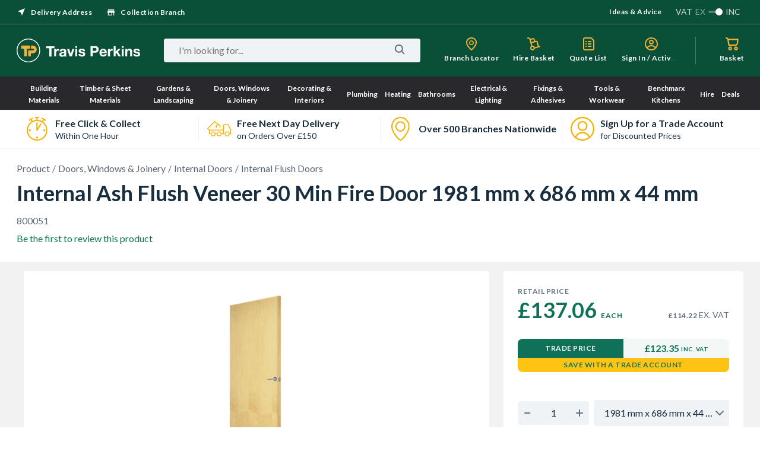

--- FILE ---
content_type: text/html; charset=utf-8
request_url: https://www.travisperkins.co.uk/internal-flush-doors/internal-ash-flush-veneer-30-min-fire-door-1981-mm-x-686-mm-x-44-mm/p/800051
body_size: 102181
content:
<!DOCTYPE html><html lang="en"><head><base href="https://www.travisperkins.co.uk/internal-flush-doors/internal-ash-flush-veneer-30-min-fire-door-1981-mm-x-686-mm-x-44-mm/p">
    <meta charset="UTF-8">
    <meta name="viewport" content="width=device-width, initial-scale=1">
    <meta name="format-detection" content="telephone=no">
    <meta name="facebook-domain-verification" content="hao8345d8zwlot8qol99219han4349">
    
    <link href="/react_ui/src/assets/apple-touch-icon.png" rel="apple-touch-icon">
    <link sizes="76x76" href="/react_ui/src/assets/apple-touch-icon-76x76.png" rel="apple-touch-icon">
    <link sizes="120x120" href="/react_ui/src/assets/apple-touch-icon-120x120.png" rel="apple-touch-icon">
    <link sizes="152x152" href="/react_ui/src/assets/apple-touch-icon-152x152.png" rel="apple-touch-icon">
    <link sizes="180x180" href="/react_ui/src/assets/apple-touch-icon-180x180.png" rel="apple-touch-icon">
    <link rel="shortcut icon" type="image/x-icon" media="all" href="/react_ui/src/assets/favicon.ico">
  
    <link rel="stylesheet" href="/react_ui/src/assets/fonts/fonts.css" as="style" onload="this.onload=null;this.rel='stylesheet'" crossorigin="">
    <link rel="preconnect" href="https://api.content.travisperkins.co.uk">
    
    
    <noscript>
      <link rel="stylesheet" href="/react_ui/src/assets/fonts/fonts.css" />
    </noscript>
    
    <!-- OneTrust Cookies Consent Notice start for travisperkins.co.uk -->

<script type="text/plain" async="" src="https://reporting.travisperkins.co.uk/cgi/wcjs" class="optanon-category-C0002-C0004 "></script><script async="" type="text/plain" src="https://www.googletagmanager.com/gtm.js?id=GTM-T45HQMJ" class="optanon-category-C0002-C0004 "></script>



<!-- OneTrust Cookies Consent Notice end for travisperkins.co.uk -->
  
    


      
  
  
  
    <!-- Google Tag Manager -->

<!-- End Google Tag Manager -->
    
  <style data-styled="active" data-styled-version="5.3.11">.bunEGL{margin:0;text-transform:capitalize;color:#FFFFFF;}.gUauWZ{margin:0;text-transform:none;color:#182D3D;}.horcQt{margin:0;text-transform:none;color:#FFFFFF;}.hdKEoi{margin:0;text-transform:none;color:#98A8BA;}.bbZG{margin:0;text-transform:none;color:#BFC6CE;}.cTYWJP{margin:0;text-transform:none;color:#606F80;}.kQPmtD{margin:0;text-transform:uppercase;color:#606F80;}.gUyGtP{margin:0;text-transform:none;color:#0F7258;}.ihDtdT{margin:0;text-transform:uppercase;color:#0F7258;}.fsdSqh{margin:0;text-transform:uppercase;color:#FFFFFF;}.kGWDjd{font-family:"Lato",sans-serif;font-weight:bold;font-size:36px;line-height:43px;-webkit-letter-spacing:0px;-moz-letter-spacing:0px;-ms-letter-spacing:0px;letter-spacing:0px;}.kXwqnf{font-family:"Lato",sans-serif;font-weight:bold;font-size:20px;line-height:24px;-webkit-letter-spacing:0px;-moz-letter-spacing:0px;-ms-letter-spacing:0px;letter-spacing:0px;}.kAJNJG{font-family:"Lato",sans-serif;font-weight:bold;font-size:16px;line-height:22px;-webkit-letter-spacing:0px;-moz-letter-spacing:0px;-ms-letter-spacing:0px;letter-spacing:0px;}.eCylQp{font-family:"Lato",sans-serif;font-weight:normal;font-size:16px;line-height:20px;-webkit-letter-spacing:0px;-moz-letter-spacing:0px;-ms-letter-spacing:0px;letter-spacing:0px;}.fxSDba{font-family:"Lato",sans-serif;font-weight:bold;font-size:16px;line-height:20px;-webkit-letter-spacing:0px;-moz-letter-spacing:0px;-ms-letter-spacing:0px;letter-spacing:0px;}.bWcTac{font-family:"Lato",sans-serif;font-weight:normal;font-size:14px;line-height:16px;-webkit-letter-spacing:0px;-moz-letter-spacing:0px;-ms-letter-spacing:0px;letter-spacing:0px;}.hnCoSd{font-family:"Lato",sans-serif;font-weight:bold;font-size:12px;line-height:20px;-webkit-letter-spacing:0.5px;-moz-letter-spacing:0.5px;-ms-letter-spacing:0.5px;letter-spacing:0.5px;}.iMWySW{font-family:"Lato",sans-serif;font-weight:bold;font-size:12px;line-height:14px;-webkit-letter-spacing:0px;-moz-letter-spacing:0px;-ms-letter-spacing:0px;letter-spacing:0px;}.bHyyp{width:16px;height:16px;fill:#FFFFFF;}.jNYJOb{width:24px;height:24px;fill:#606F80;}.koYEap{width:24px;height:24px;fill:#FFFFFF;}.gsrRQz{width:16px;height:16px;fill:#606F80;}.dxPAir{width:24px;height:24px;fill:#0F7258;}.kGdyb{width:26px;height:26px;fill:#0F7258;}.kQgOVf{width:20px;height:20px;fill:#0F7258;}.jUYNau{display:inline-block;-webkit-text-decoration:none;text-decoration:none;cursor:pointer;color:#596472;}.jUYNau:hover{color:#606F80;}.jUYNau:active{color:#182D3D;}.jUYNau > .sc-aXZVg{color:inherit;border-bottom:1px solid #BFC6CE;}.eQoTFV{display:inline-block;-webkit-text-decoration:none;text-decoration:none;cursor:pointer;color:#0F7258;}.eQoTFV:hover{color:#095744;}.eQoTFV:active{color:#053D30;}.eQoTFV > .sc-aXZVg{color:inherit;border-bottom:none;}.kqwpnT{display:inline-block;}.kqwpnT + div:before{display:inline-block;content:'/';padding:0 4px;color:#606F80;font-family:"Lato",sans-serif;font-weight:normal;font-size:16px;line-height:20px;-webkit-letter-spacing:0px;-moz-letter-spacing:0px;-ms-letter-spacing:0px;letter-spacing:0px;}.kqwpnT > a{-webkit-text-decoration:none;text-decoration:none;color:#596472;border-bottom:1px solid #F2F2F2;}.kqwpnT:hover > a{color:#606F80;}.kqwpnT:active > a{color:#182D3D;}.kqwpnT .sc-aXZVg{color:inherit;}.bzRQuv > .sc-dtInlm{display:block;}.cuFvbk{display:-webkit-box;display:-webkit-flex;display:-ms-flexbox;display:flex;-webkit-box-pack:center;-webkit-justify-content:center;-ms-flex-pack:center;justify-content:center;-webkit-align-items:center;-webkit-box-align:center;-ms-flex-align:center;align-items:center;white-space:nowrap;overflow:hidden;outline:none;padding:0;border:none;border-radius:4px;text-transform:none;font-weight:initial;cursor:pointer;color:#0F7258;background-color:transparent;height:40px;}.cuFvbk:hover{color:#095744;}.cuFvbk:active{color:#053D30;}.cuFvbk .sc-aXZVg{color:inherit;text-transform:inherit;font-weight:inherit;}.cuFvbk .sc-dtInlm{fill:currentColor;}.cuFvbk:disabled *{color:#BFC6CE;}.cuFvbk > .sc-kdBSHD + *,.cuFvbk > * + .sc-kdBSHD{margin-left:4px;}.iHTGRN{display:-webkit-box;display:-webkit-flex;display:-ms-flexbox;display:flex;-webkit-box-pack:center;-webkit-justify-content:center;-ms-flex-pack:center;justify-content:center;-webkit-align-items:center;-webkit-box-align:center;-ms-flex-align:center;align-items:center;white-space:nowrap;overflow:hidden;outline:none;padding:0;border:none;border-radius:4px;text-transform:none;font-weight:initial;cursor:pointer;color:#FFFFFF;background-color:#0F7258;height:40px;padding:0 16px;}.iHTGRN:hover{background-color:#095744;}.iHTGRN:active{background-color:#053D30;}.iHTGRN:disabled{background-color:#F5F5F7;}.iHTGRN .sc-aXZVg{color:inherit;text-transform:inherit;font-weight:inherit;}.iHTGRN .sc-dtInlm{fill:currentColor;}.iHTGRN:disabled *{color:#BFC6CE;}.iHTGRN > .sc-kdBSHD + *,.iHTGRN > * + .sc-kdBSHD{margin-left:4px;}.eLoDkK{display:-webkit-box;display:-webkit-flex;display:-ms-flexbox;display:flex;-webkit-box-pack:center;-webkit-justify-content:center;-ms-flex-pack:center;justify-content:center;-webkit-align-items:center;-webkit-box-align:center;-ms-flex-align:center;align-items:center;white-space:nowrap;overflow:hidden;outline:none;padding:0;border:none;border-radius:4px;text-transform:none;font-weight:initial;cursor:pointer;color:#0F7258;background-color:transparent;height:24px;padding:0 8px;}.eLoDkK:hover{color:#095744;}.eLoDkK:active{color:#053D30;}.eLoDkK .sc-aXZVg{color:inherit;text-transform:inherit;font-weight:inherit;}.eLoDkK .sc-dtInlm{fill:currentColor;}.eLoDkK:disabled *{color:#BFC6CE;}.eLoDkK > .sc-kdBSHD + *,.eLoDkK > * + .sc-kdBSHD{margin-left:4px;}.byRwHn{display:-webkit-box;display:-webkit-flex;display:-ms-flexbox;display:flex;-webkit-box-pack:center;-webkit-justify-content:center;-ms-flex-pack:center;justify-content:center;-webkit-align-items:center;-webkit-box-align:center;-ms-flex-align:center;align-items:center;white-space:nowrap;overflow:hidden;outline:none;padding:0;border:none;border-radius:4px;text-transform:none;font-weight:initial;cursor:pointer;color:#0F7258;background-color:transparent;height:40px;padding:0 16px;}.byRwHn:hover{color:#095744;}.byRwHn:active{color:#053D30;}.byRwHn .sc-aXZVg{color:inherit;text-transform:inherit;font-weight:inherit;}.byRwHn .sc-dtInlm{fill:currentColor;}.byRwHn:disabled *{color:#BFC6CE;}.byRwHn > .sc-kdBSHD + *,.byRwHn > * + .sc-kdBSHD{margin-left:4px;}.fErXQs{display:-webkit-box;display:-webkit-flex;display:-ms-flexbox;display:flex;-webkit-box-pack:center;-webkit-justify-content:center;-ms-flex-pack:center;justify-content:center;-webkit-align-items:center;-webkit-box-align:center;-ms-flex-align:center;align-items:center;white-space:nowrap;overflow:hidden;outline:none;padding:0;border:none;border-radius:4px;text-transform:none;font-weight:initial;cursor:pointer;color:#0F7258;background-color:#F0F3F6;height:40px;padding:0 16px;}.fErXQs:hover{background-color:#ECEFF4;}.fErXQs:active{background-color:#BFC6CE;}.fErXQs:disabled{background-color:#F5F5F7;}.fErXQs .sc-aXZVg{color:inherit;text-transform:inherit;font-weight:inherit;}.fErXQs .sc-dtInlm{fill:currentColor;}.fErXQs:disabled *{color:#BFC6CE;}.fErXQs > .sc-kdBSHD + *,.fErXQs > * + .sc-kdBSHD{margin-left:4px;}.kwXmkt{width:40px;height:40px;display:-webkit-box;display:-webkit-flex;display:-ms-flexbox;display:flex;-webkit-align-items:center;-webkit-box-align:center;-ms-flex-align:center;align-items:center;-webkit-box-pack:center;-webkit-justify-content:center;-ms-flex-pack:center;justify-content:center;}.dTiNag{position:relative;width:26px;height:4px;border-radius:4px;background-color:#0F7258;-webkit-animation:gCPLTo 1s ease-in-out infinite;animation:gCPLTo 1s ease-in-out infinite;}.dTiNag:before,.dTiNag:after{position:absolute;display:block;content:'';height:4px;border-radius:4px;-webkit-animation:gCPLTo 1s ease-in-out infinite;animation:gCPLTo 1s ease-in-out infinite;}.dTiNag:before{width:19px;top:-10px;left:7px;background-color:#053D30;}.dTiNag:after{width:16px;bottom:-10px;background-color:#095744;}.dVDTfj{display:-webkit-box;display:-webkit-flex;display:-ms-flexbox;display:flex;-webkit-box-pack:justify;-webkit-justify-content:space-between;-ms-flex-pack:justify;justify-content:space-between;-webkit-align-items:center;-webkit-box-align:center;-ms-flex-align:center;align-items:center;height:40px;width:120px;background-color:#F0F3F6;border-radius:4px;}.ddIJqa{display:-webkit-box;display:-webkit-flex;display:-ms-flexbox;display:flex;padding:8px;cursor:pointer;}.hDqAzz{font-family:"Lato",sans-serif;font-weight:normal;font-size:16px;line-height:20px;-webkit-letter-spacing:0px;-moz-letter-spacing:0px;-ms-letter-spacing:0px;letter-spacing:0px;min-width:0px;-webkit-box-flex:1;-webkit-flex-grow:1;-ms-flex-positive:1;flex-grow:1;padding:0;text-align:center;border:none;outline:none;background:none;color:#182D3D;-moz-appearance:textfield;}.hDqAzz::-webkit-outer-spin-button,.hDqAzz::-webkit-inner-spin-button{-webkit-appearance:none;margin:0;}.uZyGS{position:relative;}.Eeour{-webkit-text-decoration:none;text-decoration:none;color:inherit;}.gzdklk{-webkit-text-decoration:none;text-decoration:none;color:inherit;}.jVwUmo{display:-webkit-box;display:-webkit-flex;display:-ms-flexbox;display:flex;-webkit-box-pack:justify;-webkit-justify-content:space-between;-ms-flex-pack:justify;justify-content:space-between;-webkit-align-items:center;-webkit-box-align:center;-ms-flex-align:center;align-items:center;width:100%;height:64px;box-sizing:border-box;background-color:#FFFFFF;overflow:hidden;-webkit-text-decoration:none;text-decoration:none;padding:0 7.2px 0 4.8px;}.dohLbH{display:-webkit-box;display:-webkit-flex;display:-ms-flexbox;display:flex;-webkit-box-pack:center;-webkit-justify-content:center;-ms-flex-pack:center;justify-content:center;-webkit-align-items:center;-webkit-box-align:center;-ms-flex-align:center;align-items:center;padding:20px 10px;box-sizing:border-box;text-align:center;min-width:60px;min-height:80px;}.lomGbC{max-width:40px;max-height:40px;}.cBEcQV{-webkit-flex:1;-ms-flex:1;flex:1;}.IRflh{margin-bottom:2px;}.eBRyic{overflow:hidden;max-height:32px;}.lKNeY{width:100%;box-sizing:border-box;display:-webkit-box;display:-webkit-flex;display:-ms-flexbox;display:flex;}.fdkERE{position:relative;-webkit-flex:1;-ms-flex:1;flex:1;overflow:hidden;}.fdkERE:first-child{border-radius:4px 0 0 4px;}.fdkERE:last-child{border-radius:0 4px 4px 0;}.USPBlock__USPWrapper-sc-1fh9mr5-2 + .USPBlock__USPWrapper-sc-1fh9mr5-2:before{position:absolute;top:10px;bottom:10px;left:0;display:block;content:'';width:1px;background-color:#F0F3F6;}.iuxWCQ{width:100%;}.jviKSR{width:100%;}.jviKSR p{margin:0;}.fMIviV{display:-webkit-box;display:-webkit-flex;display:-ms-flexbox;display:flex;-webkit-align-items:center;-webkit-box-align:center;-ms-flex-align:center;align-items:center;width:100%;height:48px;overflow:hidden;margin-top:19px;margin-left:0;}.fhgZCG{-webkit-flex:1;-ms-flex:1;flex:1;height:100%;padding:14px 24px;background-color:#F0F3F6;box-sizing:border-box;border:none;outline:none;border-radius:24px 0 0 24px;color:#182D3D;font-size:16px;line-height:18px;}.fhgZCG:focus::-webkit-input-placeholder{color:#BFC6CE;}.fhgZCG:focus::-moz-placeholder{color:#BFC6CE;}.fhgZCG:focus:-ms-input-placeholder{color:#BFC6CE;}.fhgZCG:focus:-moz-placeholder{color:#BFC6CE;}.fhgZCG::-webkit-input-placeholder{color:#182D3D;}.fhgZCG::-moz-placeholder{color:#182D3D;}.fhgZCG:-ms-input-placeholder{color:#182D3D;}.fhgZCG:-moz-placeholder{color:#182D3D;}.lhECcn{display:-webkit-box;display:-webkit-flex;display:-ms-flexbox;display:flex;-webkit-align-items:center;-webkit-box-align:center;-ms-flex-align:center;align-items:center;-webkit-box-pack:center;-webkit-justify-content:center;-ms-flex-pack:center;justify-content:center;width:64px;height:100%;background-color:#FFC314;border:none;outline:none;border-radius:0 24px 24px 0;}.lhECcn:hover{cursor:pointer;background-color:#F6B112;}.edhyH{margin-top:23px;}.lhWYpR{box-shadow:rgb(255 255 255 / 40%) 0 -2px 0 -1px inset;-webkit-text-decoration:none;text-decoration:none;}.dedXAG{background-color:#1C2836;border-radius:8px;padding:28px 32px 32px;margin:0;}.goGyLZ{display:-webkit-box;display:-webkit-flex;display:-ms-flexbox;display:flex;-webkit-flex-direction:column;-ms-flex-direction:column;flex-direction:column;}.kdrOfR{display:block;width:auto;padding:7px 20px;}.rjWUx{-webkit-flex:1;-ms-flex:1;flex:1;padding:0 0;}.gfCNqD{display:block;width:auto;padding:7px 20px;}.gfCNqD > *{cursor:pointer;border-bottom:1px solid rgba(152,168,186,0.2);}.kFvsmt{height:inherit;width:inherit;}.jKmYfB{height:inherit;width:inherit;}.jpGEMn{height:inherit;width:inherit;display:-webkit-box;display:-webkit-flex;display:-ms-flexbox;display:flex;-webkit-flex-direction:column;-ms-flex-direction:column;flex-direction:column;}.iNkHf{height:inherit;width:inherit;display:-webkit-box;display:-webkit-flex;display:-ms-flexbox;display:flex;-webkit-flex-direction:row;-ms-flex-direction:row;flex-direction:row;}.hrOHfb{display:block;width:auto;padding:7px 20px;}.jsQpPP{display:-webkit-box;display:-webkit-flex;display:-ms-flexbox;display:flex;-webkit-flex:2 1 0%;-ms-flex:2 1 0%;flex:2 1 0%;-webkit-box-pack:justify;-webkit-justify-content:space-between;-ms-flex-pack:justify;justify-content:space-between;}.ilLNkE{-webkit-flex:1;-ms-flex:1;flex:1;}.euZzve{display:block;width:auto;padding:7px 20px;}.euZzve > *{cursor:pointer;border-bottom:1px solid rgba(152,168,186,0.2);}.eJTmhx{-webkit-text-decoration:none;text-decoration:none;}.dDcTcF{display:block;height:104px;background-color:#1C2836;}.ftHvbw{display:-webkit-box;display:-webkit-flex;display:-ms-flexbox;display:flex;-webkit-box-pack:justify;-webkit-justify-content:space-between;-ms-flex-pack:justify;justify-content:space-between;padding:72px 0 64px;background-color:#232F3E;}.gXcqQi{height:80px;background-color:#1C2836;}.bMHsUK{height:100%;display:-webkit-box;display:-webkit-flex;display:-ms-flexbox;display:flex;-webkit-align-items:center;-webkit-box-align:center;-ms-flex-align:center;align-items:center;-webkit-box-pack:justify;-webkit-justify-content:space-between;-ms-flex-pack:justify;justify-content:space-between;margin:0 auto;box-sizing:border-box;width:1224px;}.hWgUFH{height:100%;display:-webkit-box;display:-webkit-flex;display:-ms-flexbox;display:flex;-webkit-align-items:flex-start;-webkit-box-align:flex-start;-ms-flex-align:flex-start;align-items:flex-start;-webkit-box-pack:justify;-webkit-justify-content:space-between;-ms-flex-pack:justify;justify-content:space-between;margin:0 auto;box-sizing:border-box;width:1224px;}.fNUSUC{height:25px;}.fNUSUC img{height:100%;}.htdRd{display:-webkit-box;display:-webkit-flex;display:-ms-flexbox;display:flex;-webkit-flex-flow:column;-ms-flex-flow:column;flex-flow:column;}.eUAuCD{-webkit-flex:1 1 0;-ms-flex:1 1 0;flex:1 1 0;}.jgAwVz{display:-webkit-box;display:-webkit-flex;display:-ms-flexbox;display:flex;-webkit-flex:2 1 0;-ms-flex:2 1 0;flex:2 1 0;-webkit-box-pack:justify;-webkit-justify-content:space-between;-ms-flex-pack:justify;justify-content:space-between;padding:29px 0 0;min-height:30px;width:auto;}.fEHqwY{bottom:24px;z-index:2;display:-webkit-box;display:-webkit-flex;display:-ms-flexbox;display:flex;-webkit-box-pack:center;-webkit-justify-content:center;-ms-flex-pack:center;justify-content:center;padding:14px 0;color:#FFFFFF;background:#1E2835;width:100%;}.kaXnIk{display:-webkit-box;display:-webkit-flex;display:-ms-flexbox;display:flex;-webkit-box-pack:center;-webkit-justify-content:center;-ms-flex-pack:center;justify-content:center;-webkit-align-items:center;-webkit-box-align:center;-ms-flex-align:center;align-items:center;width:100%;height:100%;padding:20px;box-sizing:border-box;}.hCLcwS{display:-webkit-box;display:-webkit-flex;display:-ms-flexbox;display:flex;-webkit-box-pack:center;-webkit-justify-content:center;-ms-flex-pack:center;justify-content:center;-webkit-align-items:center;-webkit-box-align:center;-ms-flex-align:center;align-items:center;height:calc(100vh - 104px);}.dXJpCE{display:-webkit-box;display:-webkit-flex;display:-ms-flexbox;display:flex;-webkit-box-pack:center;-webkit-justify-content:center;-ms-flex-pack:center;justify-content:center;-webkit-align-items:center;-webkit-box-align:center;-ms-flex-align:center;align-items:center;height:calc(100vh - 87px);}.dhVFio{display:block;}.inbyKt{min-width:208px;min-height:40px;}.UKhJD{position:relative;}.izwcii{position:absolute;width:100%;height:100%;}.erpctR{display:-webkit-box;display:-webkit-flex;display:-ms-flexbox;display:flex;-webkit-flex-direction:column;-ms-flex-direction:column;flex-direction:column;min-height:100vh;margin:0 auto;-webkit-box-flex:1;-webkit-flex-grow:1;-ms-flex-positive:1;flex-grow:1;}.dcrKeH{-webkit-flex:1 0 auto;-ms-flex:1 0 auto;flex:1 0 auto;background:#F2F2F2;}.iCgDlx{display:-webkit-box;display:-webkit-flex;display:-ms-flexbox;display:flex;-webkit-align-items:center;-webkit-box-align:center;-ms-flex-align:center;align-items:center;-webkit-flex-wrap:wrap;-ms-flex-wrap:wrap;flex-wrap:wrap;min-height:69px;}.kSfizc{margin-top:6px;display:-webkit-box;display:-webkit-flex;display:-ms-flexbox;display:flex;-webkit-align-items:flex-end;-webkit-box-align:flex-end;-ms-flex-align:flex-end;align-items:flex-end;margin-bottom:2px;}.klmceP{display:-webkit-box;display:-webkit-flex;display:-ms-flexbox;display:flex;-webkit-flex-direction:column;-ms-flex-direction:column;flex-direction:column;width:100%;-webkit-flex-wrap:wrap;-ms-flex-wrap:wrap;flex-wrap:wrap;}.gNFusX{white-space:break-spaces;width:100%;display:-webkit-box;display:-webkit-flex;display:-ms-flexbox;display:flex;-webkit-align-items:baseline;-webkit-box-align:baseline;-ms-flex-align:baseline;align-items:baseline;}.dVHoep{display:-webkit-box;display:-webkit-flex;display:-ms-flexbox;display:flex;margin:0;-webkit-flex-direction:column;-ms-flex-direction:column;flex-direction:column;-webkit-box-pack:start;-webkit-justify-content:flex-start;-ms-flex-pack:start;justify-content:flex-start;width:100%;}.dVHoep .TradePriceBlock__MainPrice-sc-1o5519e-3{true;}.dVHoep .TradePriceBlock__SecondPrice-sc-1o5519e-1{margin-top:0;}.dVHoep .TradePriceBlock__WrapperMainPrice-sc-1o5519e-2{-webkit-flex-direction:row;-ms-flex-direction:row;flex-direction:row;-webkit-box-pack:justify;-webkit-justify-content:space-between;-ms-flex-pack:justify;justify-content:space-between;}html{width:100%;height:100%;font-size:62.5%;}body{height:100%;margin:0;padding:0;font-family:'Lato','Arial',sans-serif;font-size:1.6rem;}input,textarea,select,button{font-family:'Lato','Arial',sans-serif;}input::-ms-clear{display:none;}input::-webkit-search-cancel-button{display:none;}#app-container{display:-webkit-box;display:-webkit-flex;display:-ms-flexbox;display:flex;}@-moz-document url-prefix(){div{-webkit-scrollbar-width:thin;-moz-scrollbar-width:thin;-ms-scrollbar-width:thin;scrollbar-width:thin;-webkit-scrollbar-color:#606f80 #ffff;-moz-scrollbar-color:#606f80 #ffff;-ms-scrollbar-color:#606f80 #ffff;scrollbar-color:#606f80 #ffff;}}::-webkit-scrollbar{width:5px;height:5px;}::-webkit-scrollbar-track{background:white;}::-webkit-scrollbar-thumb{background:#606f80;-webkit-border-radius:6px;border-radius:6px;}.fIJSTZ{border-bottom:1px solid #606F80;}.gUwhFn{background:#FFFFFF;width:100%;display:-webkit-box;display:-webkit-flex;display:-ms-flexbox;display:flex;-webkit-box-pack:center;-webkit-justify-content:center;-ms-flex-pack:center;justify-content:center;border-bottom:1px solid #F2F2F2;}.cDUqLL{display:-webkit-box;display:-webkit-flex;display:-ms-flexbox;display:flex;-webkit-flex-direction:column;-ms-flex-direction:column;flex-direction:column;width:1224px;box-sizing:border-box;}.jJGrxH{display:-webkit-box;display:-webkit-flex;display:-ms-flexbox;display:flex;-webkit-align-items:center;-webkit-box-align:center;-ms-flex-align:center;align-items:center;}.bJGfeE{display:-webkit-box;display:-webkit-flex;display:-ms-flexbox;display:flex;-webkit-align-items:center;-webkit-box-align:center;-ms-flex-align:center;align-items:center;cursor:pointer;}.bfhDka{position:relative;}.kjxJcV{background:#BFC6CE;opacity:0.4;width:24px;height:4px;border-radius:20px;}.cxqWry{height:12px;width:12px;background:#FFFFFF;border-radius:50%;position:absolute;top:-4px;-webkit-transform:translateX(12px);-ms-transform:translateX(12px);transform:translateX(12px);}.hoGBAE{display:-webkit-inline-box;display:-webkit-inline-flex;display:-ms-inline-flexbox;display:inline-flex;margin:0 5px;opacity:0.5;}.hoGzGl{display:-webkit-inline-box;display:-webkit-inline-flex;display:-ms-inline-flexbox;display:inline-flex;margin:0 5px;opacity:0.8;}.hZpdDx{display:-webkit-inline-box;display:-webkit-inline-flex;display:-ms-inline-flexbox;display:inline-flex;opacity:0.8;}.igkSUL{display:-webkit-box;display:-webkit-flex;display:-ms-flexbox;display:flex;-webkit-align-items:center;-webkit-box-align:center;-ms-flex-align:center;align-items:center;}.iCtEKD{height:40px;background-color:#0A4F38;}.cPycBn{display:-webkit-box;display:-webkit-flex;display:-ms-flexbox;display:flex;-webkit-box-pack:justify;-webkit-justify-content:space-between;-ms-flex-pack:justify;justify-content:space-between;margin:0 auto;width:1224px;}.TGnVk{display:-webkit-box;display:-webkit-flex;display:-ms-flexbox;display:flex;-webkit-align-items:center;-webkit-box-align:center;-ms-flex-align:center;align-items:center;margin-right:24px;}.cjWaMo{display:-webkit-box;display:-webkit-flex;display:-ms-flexbox;display:flex;-webkit-box-pack:justify;-webkit-justify-content:space-between;-ms-flex-pack:justify;justify-content:space-between;-webkit-flex-direction:column;-ms-flex-direction:column;flex-direction:column;}.dvtqQK{border-radius:4px;max-width:448px;width:100%;display:-webkit-box;display:-webkit-flex;display:-ms-flexbox;display:flex;-webkit-box-pack:justify;-webkit-justify-content:space-between;-ms-flex-pack:justify;justify-content:space-between;box-sizing:border-box;background:#FFFFFF;-webkit-align-items:center;-webkit-box-align:center;-ms-flex-align:center;align-items:center;}.cudBun{width:100%;display:-webkit-box;display:-webkit-flex;display:-ms-flexbox;display:flex;-webkit-flex-direction:column;-ms-flex-direction:column;flex-direction:column;}.bQJqWV{cursor:pointer;margin-top:7px;}.jgMrxq{width:100%;height:1px;margin:19px 0 15px;background:#F2F2F2;}.eAswse{display:-webkit-box;display:-webkit-flex;display:-ms-flexbox;display:flex;-webkit-align-items:center;-webkit-box-align:center;-ms-flex-align:center;align-items:center;}.jHqcmT{display:-webkit-box;display:-webkit-flex;display:-ms-flexbox;display:flex;-webkit-align-items:center;-webkit-box-align:center;-ms-flex-align:center;align-items:center;cursor:pointer;}.jHqcmT:not(:first-child){margin-left:24px;}.yhiFc{margin-left:8px;}.jYiHdK{display:-webkit-box;display:-webkit-flex;display:-ms-flexbox;display:flex;background-color:#0A4F38;height:88px;}.gXFafT{position:relative;display:-webkit-box;display:-webkit-flex;display:-ms-flexbox;display:flex;-webkit-align-items:center;-webkit-box-align:center;-ms-flex-align:center;align-items:center;margin:0 auto;width:1224px;}.etDAUc{display:-webkit-box;display:-webkit-flex;display:-ms-flexbox;display:flex;-webkit-align-items:center;-webkit-box-align:center;-ms-flex-align:center;align-items:center;width:100%;}.YtwNQ{-webkit-flex:1 1 auto;-ms-flex:1 1 auto;flex:1 1 auto;margin-left:32px;}.kdiUyG{margin:0 8px 0 40px;}.kRgMDm{display:-webkit-box;display:-webkit-flex;display:-ms-flexbox;display:flex;-webkit-flex:1 1 0%;-ms-flex:1 1 0%;flex:1 1 0%;-webkit-box-pack:end;-webkit-justify-content:flex-end;-ms-flex-pack:end;justify-content:flex-end;margin-left:32px;padding-right:24px;border-right:1px solid #606F80;}.gSBzpQ{display:-webkit-box;display:-webkit-flex;display:-ms-flexbox;display:flex;-webkit-align-items:center;-webkit-box-align:center;-ms-flex-align:center;align-items:center;}.eyRFJl{white-space:nowrap;overflow:hidden;text-overflow:ellipsis;width:100%;}.eyRFJl >{white-space:nowrap;overflow:hidden;text-overflow:ellipsis;}.fKCkWQ{display:-webkit-box;display:-webkit-flex;display:-ms-flexbox;display:flex;}.fKCkWQ:not(:last-child){margin-right:24px;}.hwWTaq{position:relative;display:-webkit-box;display:-webkit-flex;display:-ms-flexbox;display:flex;max-height:46px;}.SYTXW{display:-webkit-box;display:-webkit-flex;display:-ms-flexbox;display:flex;-webkit-flex-direction:column;-ms-flex-direction:column;flex-direction:column;-webkit-align-items:center;-webkit-box-align:center;-ms-flex-align:center;align-items:center;max-width:100px;}.dwCGap{position:relative;display:-webkit-box;display:-webkit-flex;display:-ms-flexbox;display:flex;}.bWuUht{display:-webkit-box;display:-webkit-flex;display:-ms-flexbox;display:flex;-webkit-flex-direction:column;-ms-flex-direction:column;flex-direction:column;}.hjUpDk{border:none;outline:none;display:-webkit-box;display:-webkit-flex;display:-ms-flexbox;display:flex;-webkit-box-flex:1;-webkit-flex-grow:1;-ms-flex-positive:1;flex-grow:1;-webkit-flex-shrink:1;-ms-flex-negative:1;flex-shrink:1;-webkit-flex-basis:0;-ms-flex-preferred-size:0;flex-basis:0;background:transparent;font-size:inherit;line-height:inherit;min-width:0;}.idIHEc{padding:0 22px;display:-webkit-box;display:-webkit-flex;display:-ms-flexbox;display:flex;-webkit-box-pack:justify;-webkit-justify-content:space-between;-ms-flex-pack:justify;justify-content:space-between;font-size:16px;line-height:18px;border-radius:24px;background-color:#F0F3F6;-webkit-align-items:center;-webkit-box-align:center;-ms-flex-align:center;align-items:center;box-sizing:content-box;border:solid 1px transparent;height:44px;}.gELnXB{display:-webkit-box;display:-webkit-flex;display:-ms-flexbox;display:flex;-webkit-flex:1 0 auto;-ms-flex:1 0 auto;flex:1 0 auto;width:100%;box-sizing:border-box;}.hAKPsI{width:100%;background:#F0F3F6;height:40px;border-radius:20px;}.hAKPsI > .Input__InputWrap-sc-9iboqq-6{height:100%;border-radius:4px;}.hAKPsI > .Input__InputWrap-sc-9iboqq-6 > input{padding-right:45px;font-size:16px;padding-bottom:2px;}.cWAIWR{position:relative;-webkit-flex:1 0 auto;-ms-flex:1 0 auto;flex:1 0 auto;height:100%;display:-webkit-box;display:-webkit-flex;display:-ms-flexbox;display:flex;-webkit-box-pack:center;-webkit-justify-content:center;-ms-flex-pack:center;justify-content:center;-webkit-align-items:center;-webkit-box-align:center;-ms-flex-align:center;align-items:center;min-width:448px;}.cWAIWR > .Search__SearchForm-sc-17h69re-0{padding:0 8px;}.bhpwlg{visibility:hidden;position:absolute;top:100%;right:0;-webkit-flex-basis:auto;-ms-flex-preferred-size:auto;flex-basis:auto;width:504px;background-color:#FFFFFF;border-radius:7px;z-index:2;box-shadow:0 2px 6px 0 rgba(0,0,0,0.1);}.fWnWfI{display:-webkit-box;display:-webkit-flex;display:-ms-flexbox;display:flex;position:relative;}.fWnWfI:hover .HeaderBasketstyled__HeaderBasketPreviewWrapper-sc-1l3xpbr-0{display:-webkit-box;display:-webkit-flex;display:-ms-flexbox;display:flex;visibility:visible;}.gFxrrV{display:-webkit-box;display:-webkit-flex;display:-ms-flexbox;display:flex;-webkit-align-items:center;-webkit-box-align:center;-ms-flex-align:center;align-items:center;height:100%;position:relative;cursor:pointer;-webkit-flex-direction:column;-ms-flex-direction:column;flex-direction:column;-webkit-box-pack:center;-webkit-justify-content:center;-ms-flex-pack:center;justify-content:center;}.gFxrrV:hover,.gFxrrV.active{background-color:rgba(10,79,56,0.05);}.kRthNZ{position:relative;display:-webkit-box;display:-webkit-flex;display:-ms-flexbox;display:flex;}.jeXVsZ{white-space:nowrap;}.kjrCdd{white-space:nowrap;}.kjrCdd svg use{fill:currentColor;}.dklZZg{display:-webkit-inline-box;display:-webkit-inline-flex;display:-ms-inline-flexbox;display:inline-flex;vertical-align:middle;margin-left:1px;}.bOCbRp{position:relative;display:inline-block;}.OHqOB{display:table-cell;vertical-align:top;padding:0 20px 16px 0;width:25%;}.eDturQ{display:table-cell;vertical-align:top;padding:0 20px 16px 0;width:20%;}.gcMcdZ{list-style:none;padding:0 0 0 16px;margin:10px 0 0 0;border-left:1px solid #BFC6CE;}.ONWUu:not(:last-child){margin-bottom:8px;}.kUITdH{-webkit-text-decoration:none;text-decoration:none;font-size:16px;color:#0A4F38;font-weight:bold;}.gFbnDT{display:inline-block;font-size:16px;font-weight:normal;color:#596472;border-bottom:1px solid #F2F2F2;-webkit-text-decoration:none;text-decoration:none;}.helase{font-weight:bold;font-size:16px;color:#0A4F38;}.helase svg use{fill:currentColor;}.fnzAVL{display:-webkit-inline-box;display:-webkit-inline-flex;display:-ms-inline-flexbox;display:inline-flex;vertical-align:middle;margin-left:4px;}.bsgfXM{margin-left:16px;}.kZTRuV{display:none;}.cXNXWK{position:absolute;left:30px;right:30px;background-color:#F6F6F7;z-index:6;padding:30px 20px 0 20px;display:-webkit-box;display:-webkit-flex;display:-ms-flexbox;display:flex;-webkit-box-pack:center;-webkit-justify-content:center;-ms-flex-pack:center;justify-content:center;}.kygaAg{display:-webkit-box;display:-webkit-flex;display:-ms-flexbox;display:flex;-webkit-box-pack:justify;-webkit-justify-content:space-between;-ms-flex-pack:justify;justify-content:space-between;max-width:1224px;}.xCjDV{width:100%;display:table;table-layout:fixed;}.hGsGze{width:100%;display:table-row;}.emfZJQ{width:184px;object-fit:contain;}.eRQfJc{background-color:#182D3D;opacity:0.3;position:absolute;left:0;right:0;z-index:3;}.gsWxfb{background-color:#182D3D;opacity:0.3;position:absolute;left:0;right:0;z-index:3;height:calc(1958px - 188px);}.lsQfC{background-color:#29292d;display:-webkit-box;display:-webkit-flex;display:-ms-flexbox;display:flex;-webkit-box-pack:center;-webkit-justify-content:center;-ms-flex-pack:center;justify-content:center;}.kRndFF{max-width:1224px;}.hlGDUS{display:-webkit-box;display:-webkit-flex;display:-ms-flexbox;display:flex;}.fILEZ{display:-webkit-box;display:-webkit-flex;display:-ms-flexbox;display:flex;-webkit-align-items:center;-webkit-box-align:center;-ms-flex-align:center;align-items:center;padding:0 6px;cursor:pointer;max-width:128px;min-height:56px;text-align:center;}.hqubaS{font-size:12px;font-weight:bold;line-height:16px;color:#FFFFFF;}.dSJNrm{height:56px;width:100%;background-color:#29292d;}@-webkit-keyframes gCPLTo{0%{-webkit-transform:translateX(10px);-ms-transform:translateX(10px);transform:translateX(10px);}50%{-webkit-transform:translateX(-7px);-ms-transform:translateX(-7px);transform:translateX(-7px);}100%{-webkit-transform:translateX(10px);-ms-transform:translateX(10px);transform:translateX(10px);}}@keyframes gCPLTo{0%{-webkit-transform:translateX(10px);-ms-transform:translateX(10px);transform:translateX(10px);}50%{-webkit-transform:translateX(-7px);-ms-transform:translateX(-7px);transform:translateX(-7px);}100%{-webkit-transform:translateX(10px);-ms-transform:translateX(10px);transform:translateX(10px);}}.bitzjX{display:-webkit-box;display:-webkit-flex;display:-ms-flexbox;display:flex;}.bjmlco{-webkit-align-items:center;-webkit-box-align:center;-ms-flex-align:center;align-items:center;display:-webkit-box;display:-webkit-flex;display:-ms-flexbox;display:flex;padding:0 0 20px;}.jbgZiV{margin-right:10px;cursor:pointer;}.Piqwl{background:#F2F2F2;border-radius:4px;height:24px;width:240px;margin:0;max-width:100%;}.kVbaoQ{height:32px;margin:4px 0;display:-webkit-box;display:-webkit-flex;display:-ms-flexbox;display:flex;-webkit-align-items:center;-webkit-box-align:center;-ms-flex-align:center;align-items:center;}.hfNJtw{display:-webkit-box;display:-webkit-flex;display:-ms-flexbox;display:flex;min-height:32px;max-height:30px;}.eQKpFv{z-index:2;display:-webkit-box;display:-webkit-flex;display:-ms-flexbox;display:flex;position:absolute;left:7px;top:0;}.eQKpFv .demoup-trigger{position:absolute;left:0;right:0;cursor:pointer;z-index:2;}.eQKpFv .demoupUI-playimage{padding:0;background:transparent;border-radius:20px;width:20px;}.eQKpFv .demoupUI-img{fill:#0F7258;}.eQKpFv .demoupUI-img circle{stroke:#0F7258! important;}.dcGLmM{position:relative;width:100%;}.elFMKe{display:-webkit-box;display:-webkit-flex;display:-ms-flexbox;display:flex;-webkit-box-pack:justify;-webkit-justify-content:space-between;-ms-flex-pack:justify;justify-content:space-between;-webkit-align-items:center;-webkit-box-align:center;-ms-flex-align:center;align-items:center;padding:8px 16px;border-radius:4px;background-color:#F0F3F6;border:solid 2px transparent;cursor:pointer;min-width:180px;}.ggHlTL{display:-webkit-box;display:-webkit-flex;display:-ms-flexbox;display:flex;-webkit-align-items:center;-webkit-box-align:center;-ms-flex-align:center;align-items:center;width:95%;}.kWJYZf{white-space:nowrap;overflow:hidden;text-overflow:ellipsis;}.cblmAF{display:-webkit-box;display:-webkit-flex;display:-ms-flexbox;display:flex;-webkit-align-items:center;-webkit-box-align:center;-ms-flex-align:center;align-items:center;}.kpSGKn{display:-webkit-box;display:-webkit-flex;display:-ms-flexbox;display:flex;-webkit-flex-direction:column;-ms-flex-direction:column;flex-direction:column;}.UggqB{display:-webkit-box;display:-webkit-flex;display:-ms-flexbox;display:flex;-webkit-box-pack:justify;-webkit-justify-content:space-between;-ms-flex-pack:justify;justify-content:space-between;width:100%;}.UggqB .styled__ButtonWrapper-sc-11fa78c-0{width:48%;-webkit-flex-shrink:1;-ms-flex-negative:1;flex-shrink:1;}.UggqB .styled__ButtonWrapper-sc-11fa78c-0:not(:last-child){margin-right:15px;}.jRiHwx{display:-webkit-box;display:-webkit-flex;display:-ms-flexbox;display:flex;-webkit-box-pack:center;-webkit-justify-content:center;-ms-flex-pack:center;justify-content:center;overflow:hidden;text-align:center;margin-top:4px;}.eOwvkp{display:none;}.dmdHkO{display:-webkit-box;display:-webkit-flex;display:-ms-flexbox;display:flex;-webkit-flex-direction:row;-ms-flex-direction:row;flex-direction:row;}.iuCrDF{display:-webkit-box;display:-webkit-flex;display:-ms-flexbox;display:flex;-webkit-align-items:center;-webkit-box-align:center;-ms-flex-align:center;align-items:center;-webkit-box-pack:center;-webkit-justify-content:center;-ms-flex-pack:center;justify-content:center;-webkit-flex-shrink:0;-ms-flex-negative:0;flex-shrink:0;width:40px;height:40px;border-radius:50%;background:#E2E8EE;}.iuCrDF:first-child{margin-right:16px;}.iuCrDF > svg{opacity:0.4;}.kycpMW{display:-webkit-box;display:-webkit-flex;display:-ms-flexbox;display:flex;-webkit-align-items:center;-webkit-box-align:center;-ms-flex-align:center;align-items:center;padding:27px 0 32px;}.kwIAHV{width:50%;-webkit-flex:1;-ms-flex:1;flex:1;margin-left:8px;}.bRIYgX{display:-webkit-box;display:-webkit-flex;display:-ms-flexbox;display:flex;width:100%;-webkit-align-items:center;-webkit-box-align:center;-ms-flex-align:center;align-items:center;-webkit-box-pack:start;-webkit-justify-content:flex-start;-ms-flex-pack:start;justify-content:flex-start;}.ckGTyz{margin-bottom:24px;}.hYsuCP{display:-webkit-box;display:-webkit-flex;display:-ms-flexbox;display:flex;-webkit-box-pack:center;-webkit-justify-content:center;-ms-flex-pack:center;justify-content:center;padding:10px 0;}.joNTDT{margin:12px 0 20px;}.hSnrzE{display:-webkit-box;display:-webkit-flex;display:-ms-flexbox;display:flex;-webkit-flex-direction:column;-ms-flex-direction:column;flex-direction:column;box-sizing:border-box;width:100%;height:100%;min-height:368px;}.eTiEMz{display:-webkit-box;display:-webkit-flex;display:-ms-flexbox;display:flex;-webkit-flex-direction:column;-ms-flex-direction:column;flex-direction:column;-webkit-align-items:center;-webkit-box-align:center;-ms-flex-align:center;align-items:center;-webkit-box-flex:1;-webkit-flex-grow:1;-ms-flex-positive:1;flex-grow:1;box-sizing:border-box;-webkit-order:0;-ms-flex-order:0;order:0;position:relative;}.cVczvT{position:relative;}.hQrpPd{display:block;width:100%;}.kWpNjl{overflow:hidden;pointer-events:none;}.iiKhED{display:-webkit-box;display:-webkit-flex;display:-ms-flexbox;display:flex;-webkit-box-flex:1;-webkit-flex-grow:1;-ms-flex-positive:1;flex-grow:1;width:100%;box-sizing:border-box;background:#FFFFFF;}.eOPTbx{display:-webkit-box;display:-webkit-flex;display:-ms-flexbox;display:flex;-webkit-box-pack:center;-webkit-justify-content:center;-ms-flex-pack:center;justify-content:center;-webkit-align-items:center;-webkit-box-align:center;-ms-flex-align:center;align-items:center;background:#FFFFFF;box-sizing:border-box;width:100%;-webkit-box-flex:1;-webkit-flex-grow:1;-ms-flex-positive:1;flex-grow:1;}.cPOtcg{display:-webkit-box;display:-webkit-flex;display:-ms-flexbox;display:flex;-webkit-box-pack:center;-webkit-justify-content:center;-ms-flex-pack:center;justify-content:center;-webkit-align-items:center;-webkit-box-align:center;-ms-flex-align:center;align-items:center;}.cPOtcg img{object-fit:scale-down;max-width:450px;max-height:300px;}.cPOtcg div{background:#FFFFFF;}.ecdfgV{display:-webkit-box;display:-webkit-flex;display:-ms-flexbox;display:flex;-webkit-box-pack:center;-webkit-justify-content:center;-ms-flex-pack:center;justify-content:center;-webkit-align-items:center;-webkit-box-align:center;-ms-flex-align:center;align-items:center;}.ecdfgV img{object-fit:scale-down;max-width:736px;max-height:292px;}.ecdfgV div{background:#FFFFFF;}.eHZwJq{position:absolute !important;z-index:1000;background:#FFFFFF;border:1px solid #e0e0e0;width:0px;height:0px;left:0px;}.jmEXix{position:absolute !important;z-index:1000;background:#FFFFFF;border:1px solid #e0e0e0;width:736px;height:292px;left:0px;}.bQzdhz{display:-webkit-box;display:-webkit-flex;display:-ms-flexbox;display:flex;-webkit-flex-direction:row;-ms-flex-direction:row;flex-direction:row;-webkit-box-pack:center;-webkit-justify-content:center;-ms-flex-pack:center;justify-content:center;-webkit-align-items:center;-webkit-box-align:center;-ms-flex-align:center;align-items:center;width:100%;overflow:hidden;box-sizing:border-box;-webkit-user-select:none;-moz-user-select:none;-ms-user-select:none;user-select:none;}.ggtFGn{display:-webkit-box;display:-webkit-flex;display:-ms-flexbox;display:flex;-webkit-flex-direction:row;-ms-flex-direction:row;flex-direction:row;-webkit-align-items:center;-webkit-box-align:center;-ms-flex-align:center;align-items:center;-webkit-box-pack:center;-webkit-justify-content:center;-ms-flex-pack:center;justify-content:center;overflow:hidden;-webkit-user-select:none;-moz-user-select:none;-ms-user-select:none;user-select:none;box-sizing:border-box;padding:2px;}.jZwqUi{display:-webkit-box;display:-webkit-flex;display:-ms-flexbox;display:flex;will-change:transform;-webkit-flex-direction:row;-ms-flex-direction:row;flex-direction:row;box-sizing:border-box;}.jGznFt{display:-webkit-box;display:-webkit-flex;display:-ms-flexbox;display:flex;-webkit-flex:0;-webkit-flex-shrink:0;-ms-flex-negative:0;flex-shrink:0;-webkit-align-items:center;-webkit-box-align:center;-ms-flex-align:center;align-items:center;margin:0 10px 0 0;box-sizing:border-box;}.jGznFt:last-child{margin:0;}.cBOYP{object-fit:scale-down;width:60px;height:60px;border:2px solid #FFFFFF;cursor:pointer;box-sizing:border-box;}.htTZiS{display:-webkit-box;display:-webkit-flex;display:-ms-flexbox;display:flex;-webkit-flex-direction:row;-ms-flex-direction:row;flex-direction:row;-webkit-box-pack:center;-webkit-justify-content:center;-ms-flex-pack:center;justify-content:center;-webkit-align-items:center;-webkit-box-align:center;-ms-flex-align:center;align-items:center;-webkit-flex-wrap:nowrap;-ms-flex-wrap:nowrap;flex-wrap:nowrap;padding:10px 21px 10px 21px;box-sizing:border-box;pointer-events:none;color:#606F80;font-size:14px;font-weight:400;}.hUXSvZ{display:-webkit-box;display:-webkit-flex;display:-ms-flexbox;display:flex;-webkit-box-pack:center;-webkit-justify-content:center;-ms-flex-pack:center;justify-content:center;-webkit-align-items:center;-webkit-box-align:center;-ms-flex-align:center;align-items:center;border-radius:50%;margin-right:8px;background-color:#606F80;}.cTamRJ{display:-webkit-box;display:-webkit-flex;display:-ms-flexbox;display:flex;-webkit-align-items:center;-webkit-box-align:center;-ms-flex-align:center;align-items:center;-webkit-box-pack:center;-webkit-justify-content:center;-ms-flex-pack:center;justify-content:center;height:100%;padding:4px;box-sizing:border-box;}.gfreoz{display:-webkit-box;display:-webkit-flex;display:-ms-flexbox;display:flex;-webkit-flex-direction:column;-ms-flex-direction:column;flex-direction:column;border-radius:8px;cursor:pointer;}.jAitME{display:-webkit-box;display:-webkit-flex;display:-ms-flexbox;display:flex;-webkit-align-items:center;-webkit-box-align:center;-ms-flex-align:center;align-items:center;height:32px;}.gwCEJo{background-color:#0F7258;width:50%;border-top-left-radius:8px;}.kZCIUW{background-color:#F3F8F7;width:50%;border-top-right-radius:8px;}.jCCoN{display:-webkit-box;display:-webkit-flex;display:-ms-flexbox;display:flex;-webkit-box-pack:center;-webkit-justify-content:center;-ms-flex-pack:center;justify-content:center;-webkit-align-items:center;-webkit-box-align:center;-ms-flex-align:center;align-items:center;background:#FFC314;height:24px;border-bottom-left-radius:8px;border-bottom-right-radius:8px;}.djlVhP{margin-left:3px;font-size:10px;font-weight:bold;line-height:20px;-webkit-letter-spacing:0.5px;-moz-letter-spacing:0.5px;-ms-letter-spacing:0.5px;letter-spacing:0.5px;color:#0F7258;text-transform:uppercase;}.eVpVUq{margin-top:25px;}.kCQwYy{width:100%;padding:0;background:transparent;border:none;overflow:hidden;resize:none;outline:none;color:#182D3D;font-size:16px;line-height:20px;}.kCQwYy:disabled{-webkit-text-fill-color:#182D3D;opacity:1;}.hLHcGp{position:relative;}.fbitwi{position:relative;overflow:hidden;height:172px;}.bvlGrA{position:absolute;bottom:-12px;display:-webkit-box;display:-webkit-flex;display:-ms-flexbox;display:flex;-webkit-box-pack:center;-webkit-justify-content:center;-ms-flex-pack:center;justify-content:center;width:100%;}.MurvR{z-index:1;}.cnvkKW{position:absolute;top:-28px;width:100%;height:56px;background:linear-gradient(180deg,transparent 0%,#FFFFFF 100%);}.gylcLu{margin:0;padding:0 0 0 16px;}.kcznde{position:relative;padding-left:24px;list-style:none;margin:8px 0;}.kcznde:before{position:absolute;top:8px;left:0;display:block;content:'';width:8px;height:8px;border-radius:50%;background-color:#FFC314;}.NqQVf{padding:17.5px 0 3px;}.hVNhLx{display:-webkit-box;display:-webkit-flex;display:-ms-flexbox;display:flex;-webkit-flex-wrap:wrap;-ms-flex-wrap:wrap;flex-wrap:wrap;width:100%;overflow:hidden;}.djfjTt{display:-webkit-box;display:-webkit-flex;display:-ms-flexbox;display:flex;width:50%;padding:7px 0;box-sizing:border-box;}.eTpJhg{-webkit-flex:1;-ms-flex:1;flex:1;padding-right:5px;}.bLkvNJ{width:100%;display:-webkit-box;display:-webkit-flex;display:-ms-flexbox;display:flex;-webkit-align-items:center;-webkit-box-align:center;-ms-flex-align:center;align-items:center;}.bLkvNJ > svg{top:3px;position:relative;}.eUXGFE{padding-left:20px;}.clYYvm{display:-webkit-box;display:-webkit-flex;display:-ms-flexbox;display:flex;-webkit-flex-wrap:wrap;-ms-flex-wrap:wrap;flex-wrap:wrap;-webkit-box-pack:justify;-webkit-justify-content:space-between;-ms-flex-pack:justify;justify-content:space-between;box-sizing:border-box;}.hVnTTb{padding:22px 0;width:50%;}.jhxGeH{padding:32px 24px;background-color:#FFFFFF;border-radius:4px;width:auto;width:auto;}.jhxGeH:not(:first-child){margin-top:16px;}.jhxGeH:empty{display:none;}.bLWaFg{padding:20px 24px 19px;background-color:#FFFFFF;border-radius:4px;width:auto;width:auto;}.bLWaFg:not(:first-child){margin-top:16px;}.bLWaFg:empty{display:none;}.dnykIQ{padding:20px 24px 19px;background-color:#FFFFFF;border-radius:4px;width:356px;width:356px;}.dnykIQ:not(:first-child){margin-top:16px;}.dnykIQ:empty{display:none;}.foGvwq{padding:24px;background-color:#FFFFFF;border-radius:4px;width:356px;width:356px;}.foGvwq:not(:first-child){margin-top:16px;}.foGvwq:empty{display:none;}.dVevPY{margin-top:0;}.dOBjVn{margin-top:16px;}.lmQfKp{width:100%;}.jRYjZv{display:-webkit-box;display:-webkit-flex;display:-ms-flexbox;display:flex;-webkit-box-pack:justify;-webkit-justify-content:space-between;-ms-flex-pack:justify;justify-content:space-between;-webkit-align-items:center;-webkit-box-align:center;-ms-flex-align:center;align-items:center;margin-bottom:16px;}.YGHRq{position:absolute;top:50%;left:50%;-webkit-transform:translate(-50%,-50%);-ms-transform:translate(-50%,-50%);transform:translate(-50%,-50%);}.fsgAGT{position:relative;width:100%;min-height:80px;overflow:hidden;padding-bottom:1px;}.cLWyBN{box-sizing:border-box;}.dxWgcy{width:100%;padding:24px 0 27px;background:#FFFFFF;}.irzOnQ{display:-webkit-box;display:-webkit-flex;display:-ms-flexbox;display:flex;-webkit-flex-direction:column;-ms-flex-direction:column;flex-direction:column;margin:0 auto;width:1224px;}.euvTWi{display:-webkit-box;display:-webkit-flex;display:-ms-flexbox;display:flex;margin:0 auto;width:1224px;}.joJvvI{margin:10px 0 15px;}.khxUvN{min-height:30px;}.khxUvN .pr-snippet-stars-reco-reco{display:none;}.khxUvN .pr-review-snippet-container{margin:10px 0 0 -7px;}.eiqxsh{padding:16px 0 16px;background:#F2F2F2;}.efLLnZ{display:-webkit-box;display:-webkit-flex;display:-ms-flexbox;display:flex;-webkit-flex:1;-ms-flex:1;flex:1;max-width:100%;}.fLgRdY{-webkit-flex:1;-ms-flex:1;flex:1;max-width:100%;min-width:0;padding:0 12px;}.kgTyMj{position:relative;z-index:1;box-sizing:border-box;padding:0 12px;width:416px;}.joBmMo{width:100%;}.fBlcgO{margin:10px 0 20px 0;}.hXwIm{margin:10px 0 6px 0;}.kcxOQJ{padding:7px 0 0;}.dgnmaK{padding:0;}.fDSSup{margin:16px auto 0;display:-webkit-box;display:-webkit-flex;display:-ms-flexbox;display:flex;-webkit-box-pack:center;-webkit-justify-content:center;-ms-flex-pack:center;justify-content:center;}.cHKCXk{margin:16px auto 0;width:1224px;}.fIIvIy{height:424px;}.vbigC{position:relative;z-index:1;}.cVIVzQ{margin:0 auto;width:1212px;padding-left:10px;}</style><script type="text/plain" src="//cdn.brcdn.com/v1/br-trk-6214.js" class="optanon-category-C0003 "></script><title>Internal Ash Flush Veneer 30 Min Fire Door 1981 mm x 686 mm x 44 mm | Travis Perkins</title><link rel="canonical" href="https://www.travisperkins.co.uk/internal-flush-doors/internal-ash-flush-veneer-30-min-fire-door-1981-mm-x-686-mm-x-44-mm/p/800051" data-rh="true"><meta name="description" content="High quality natural wood veneer, timber edge lippings over-veneered as standard, make this door a popular and practical choice for many interiors" data-rh="true"><meta name="robots" content="index,follow" data-rh="true"><meta property="og:image" content="//dam-assets.apps.travisperkins.group/9WRjW/GPID_1000071956_IMG_00.jpg?width=65&amp;height=65" data-rh="true"><meta property="og:url" content="https://www.travisperkins.co.uk/internal-flush-doors/internal-ash-flush-veneer-30-min-fire-door-1981-mm-x-686-mm-x-44-mm/p/800051" data-rh="true"><meta property="og:type" content="Product page" data-rh="true"><meta property="og:title" content="Internal Ash Flush Veneer 30 Min Fire Door 1981 mm x 686 mm x 44 mm" data-rh="true"><meta property="og:description" content="High quality natural wood veneer, timber edge lippings over-veneered as standard, make this door a popular and practical choice for many interiors" data-rh="true"><script type="application/ld+json" data-rh="true">{"@context":"http://schema.org","@type":"BreadcrumbList","itemListElement":[{"@type":"ListItem","item":"https://www.travisperkins.co.uk/product/c/1000000/","name":"Product","position":1},{"@type":"ListItem","item":"https://www.travisperkins.co.uk/product/doors-windows-and-joinery/c/1500152/","name":"Doors, Windows & Joinery","position":2},{"@type":"ListItem","item":"https://www.travisperkins.co.uk/product/doors-windows-and-joinery/internal-doors/c/1500153/","name":"Internal Doors","position":3},{"@type":"ListItem","item":"https://www.travisperkins.co.uk/product/doors-windows-and-joinery/internal-doors/internal-flush-doors/c/1500157/","name":"Internal Flush Doors","position":4}]}</script><script type="application/ld+json" data-rh="true">{"@context":"http://schema.org","@type":"Product","image":"//dam-assets.apps.travisperkins.group/9WRjW/GPID_1000071956_IMG_00.jpg?width=65&height=65","url":"https://www.travisperkins.co.uk/internal-flush-doors/internal-ash-flush-veneer-30-min-fire-door-1981-mm-x-686-mm-x-44-mm/p/800051","name":"Internal Ash Flush Veneer 30 Min Fire Door 1981 mm x 686 mm x 44 mm","description":"High quality natural wood veneer, timber edge lippings over-veneered as standard, make this door a popular and practical choice for many interiors","offers":{"@type":"Offer","price":"114.22","priceCurrency":"GBP","availability":"https://schema.org/InStock"},"review":[],"aggregateRating":{"@type":"AggregateRating","ratingValue":null,"reviewCount":null}}</script><script type="text/plain" src="https://se.monetate.net/js/2/a-68e1b10c/p/travisperkins.co.uk/custom.js" async="" class="optanon-category-C0003-C0004 "></script></head>
  <body style="overflow: auto;">
    <!-- Google Tag Manager (noscript) -->
<noscript><iframe src="https://www.googletagmanager.com/ns.html?id=GTM-T45HQMJ"
height="0" width="0" style="display:none;visibility:hidden"></iframe></noscript>
<!-- End Google Tag Manager (noscript) -->
    
    <div id="app-container"><span style="display: none;"><svg width="152" height="5820" xmlns="http://www.w3.org/2000/svg" xmlns:xlink="http://www.w3.org/1999/xlink">
  <defs>
    <symbol viewBox="0 0 24 24" fill="inherit" id="service-icon-account_v1-24">
      <path d="M16 7C16 9.20914 14.2091 11 12 11C9.79086 11 8 9.20914 8 7C8 4.79086 9.79086 3 12 3C14.2091 3 16 4.79086 16 7Z" fill="inherit"></path>
      <path d="M10 13C6.68629 13 4 15.6863 4 19V21H20V19C20 15.6863 17.3137 13 14 13H10Z" fill="inherit"></path>
    </symbol>
    <symbol viewBox="0 0 24 24" fill="inherit" id="service-icon-account_v2_filled-24">
      <path d="M12 2C9.23858 2 7 4.23858 7 7C7 9.76142 9.23858 12 12 12C14.7614 12 17 9.76142 17 7C17 4.23858 14.7614 2 12 2Z" fill="inherit"></path>
      <path d="M8 14C6.67392 14 5.40215 14.5268 4.46447 15.4645C3.52678 16.4021 3 17.6739 3 19V21C3 21.5523 3.44772 22 4 22H20C20.5523 22 21 21.5523 21 21V19C21 17.6739 20.4732 16.4021 19.5355 15.4645C18.5979 14.5268 17.3261 14 16 14H8Z" fill="inherit"></path>
    </symbol>
    <symbol viewBox="0 0 24 24" fill="inherit" id="service-icon-account_v2_outlined-24">
      <path fill-rule="evenodd" clip-rule="evenodd" d="M12 2C9.23858 2 7 4.23858 7 7C7 9.76142 9.23858 12 12 12C14.7614 12 17 9.76142 17 7C17 4.23858 14.7614 2 12 2ZM9 7C9 5.34315 10.3431 4 12 4C13.6569 4 15 5.34315 15 7C15 8.65685 13.6569 10 12 10C10.3431 10 9 8.65685 9 7Z" fill="inherit"></path>
      <path d="M8 14C6.67392 14 5.40215 14.5268 4.46447 15.4645C3.52678 16.4021 3 17.6739 3 19V21C3 21.5523 3.44772 22 4 22C4.55228 22 5 21.5523 5 21V19C5 18.2043 5.31607 17.4413 5.87868 16.8787C6.44129 16.3161 7.20435 16 8 16H16C16.7956 16 17.5587 16.3161 18.1213 16.8787C18.6839 17.4413 19 18.2044 19 19V21C19 21.5523 19.4477 22 20 22C20.5523 22 21 21.5523 21 21V19C21 17.6739 20.4732 16.4021 19.5355 15.4645C18.5979 14.5268 17.3261 14 16 14H8Z" fill="inherit"></path>
    </symbol>
    <symbol viewBox="0 0 24 24" fill="inherit" id="service-icon-account_v3-24">
      <path fill-rule="evenodd" clip-rule="evenodd" d="M12 13C14.2091 13 16 11.2091 16 9C16 6.79086 14.2091 5 12 5C9.79086 5 8 6.79086 8 9C8 11.2091 9.79086 13 12 13ZM14 9C14 10.1046 13.1046 11 12 11C10.8954 11 10 10.1046 10 9C10 7.89543 10.8954 7 12 7C13.1046 7 14 7.89543 14 9Z" fill="inherit"></path>
      <path fill-rule="evenodd" clip-rule="evenodd" d="M12 23C18.0751 23 23 18.0751 23 12C23 5.92487 18.0751 1 12 1C5.92487 1 1 5.92487 1 12C1 18.0751 5.92487 23 12 23ZM12 21C14.3051 21 16.4077 20.1334 18 18.7083C16.5341 17.0475 14.3894 16 12 16C9.61062 16 7.46591 17.0475 6.00002 18.7083C7.59228 20.1334 9.69494 21 12 21ZM12 14C14.9011 14 17.5137 15.2354 19.3404 17.2088C20.3855 15.7387 21 13.9411 21 12C21 7.02944 16.9706 3 12 3C7.02944 3 3 7.02944 3 12C3 13.9411 3.61452 15.7387 4.65963 17.2088C6.48629 15.2354 9.09887 14 12 14Z" fill="inherit"></path>
    </symbol>
    <symbol viewBox="0 0 24 24" fill="inherit" id="service-icon-add-user-24">
      <path fill-rule="evenodd" clip-rule="evenodd" d="M19 7C19 9.20914 17.2091 11 15 11C12.7909 11 11 9.20914 11 7C11 4.79086 12.7909 3 15 3C17.2091 3 19 4.79086 19 7ZM17 7C17 8.10457 16.1046 9 15 9C13.8954 9 13 8.10457 13 7C13 5.89543 13.8954 5 15 5C16.1046 5 17 5.89543 17 7Z" fill="inherit"></path>
      <path fill-rule="evenodd" clip-rule="evenodd" d="M7 19C7 15.6863 9.68629 13 13 13H17C20.3137 13 23 15.6863 23 19V20C23 20.5523 22.5523 21 22 21H8C7.44772 21 7 20.5523 7 20V19ZM9 19C9 16.7909 10.7909 15 13 15H17C19.2091 15 21 16.7909 21 19H9Z" fill="inherit"></path>
      <path d="M3.99711 6.49898C3.99646 6.22238 4.22051 5.9978 4.49711 5.9978H5.50294C5.77954 5.9978 6.00359 6.22238 6.00294 6.49898L5.99705 9.00301L8.50107 8.99711C8.77768 8.99646 9.00225 9.22051 9.00225 9.49711V10.5029C9.00225 10.7795 8.77768 11.0036 8.50107 11.0029L5.99705 10.997L6.00294 13.5011C6.00359 13.7777 5.77954 14.0023 5.50294 14.0023H4.49711C4.22051 14.0023 3.99646 13.7777 3.99711 13.5011L4.00301 10.997L1.49898 11.0029C1.22238 11.0036 0.997803 10.7795 0.997803 10.5029V9.49711C0.997803 9.22051 1.22238 8.99646 1.49898 8.99711L4.00301 9.00301L3.99711 6.49898Z" fill="inherit"></path>
    </symbol>
    <symbol viewBox="0 0 24 24" fill="inherit" id="service-icon-address-book-24">
      <path fill-rule="evenodd" clip-rule="evenodd" d="M12.658 22.753L12 23.328L11.342 22.753C5.812 17.923 3 13.707 3 10C3 4.75 7.097 1 12 1C16.903 1 21 4.75 21 10C21 13.707 18.189 17.924 12.658 22.753ZM5 10C5 12.85 7.307 16.434 12 20.663C16.693 16.433 19 12.849 19 10C19 5.897 15.836 3 12 3C8.164 3 5 5.897 5 10ZM12 5C14.761 5 17 7.239 17 10C17 12.761 14.761 15 12 15C9.239 15 7 12.761 7 10C7 7.239 9.239 5 12 5ZM12 7C10.343 7 9 8.343 9 10C9 11.657 10.343 13 12 13C13.657 13 15 11.657 15 10C15 8.343 13.657 7 12 7Z" fill="inherit"></path>
    </symbol>
    <symbol viewBox="0 0 24 24" fill="inherit" id="service-icon-alert-circle-24">
      <path fill-rule="evenodd" clip-rule="evenodd" d="M22 12C22 17.5228 17.5228 22 12 22C6.47715 22 2 17.5228 2 12C2 6.47715 6.47715 2 12 2C17.5228 2 22 6.47715 22 12ZM12 7C12.5523 7 13 7.44772 13 8V12C13 12.5523 12.5523 13 12 13C11.4477 13 11 12.5523 11 12V8C11 7.44772 11.4477 7 12 7ZM11 16C11 15.4477 11.4477 15 12 15H12.01C12.5623 15 13.01 15.4477 13.01 16C13.01 16.5523 12.5623 17 12.01 17H12C11.4477 17 11 16.5523 11 16Z" fill="inherit"></path>
    </symbol>
    <symbol viewBox="0 0 24 24" fill="inherit" id="service-icon-alert-triangle-24">
      <path fill-rule="evenodd" clip-rule="evenodd" d="M1.82002 18L10.29 3.86002C10.4683 3.56613 10.7193 3.32314 11.0188 3.15451C11.3184 2.98587 11.6563 2.89728 12 2.89728C12.3438 2.89728 12.6817 2.98587 12.9812 3.15451C13.2807 3.32314 13.5318 3.56613 13.71 3.86002L22.18 18C22.3547 18.3024 22.4471 18.6453 22.448 18.9945C22.449 19.3438 22.3585 19.6872 22.1856 19.9905C22.0127 20.2939 21.7633 20.5468 21.4623 20.7239C21.1613 20.901 20.8192 20.9962 20.47 21H3.53002C3.18082 20.9962 2.83871 20.901 2.53773 20.7239C2.23675 20.5468 1.98738 20.2939 1.81445 19.9905C1.64151 19.6872 1.55103 19.3438 1.55201 18.9945C1.55299 18.6453 1.64539 18.3024 1.82002 18ZM12 8C12.5523 8 13 8.44772 13 9V13C13 13.5523 12.5523 14 12 14C11.4477 14 11 13.5523 11 13V9C11 8.44772 11.4477 8 12 8ZM11 17C11 16.4477 11.4477 16 12 16H12.01C12.5623 16 13.01 16.4477 13.01 17C13.01 17.5523 12.5623 18 12.01 18H12C11.4477 18 11 17.5523 11 17Z" fill="inherit"></path>
    </symbol>
    <symbol viewBox="0 0 24 24" fill="none" id="service-icon-all-stars-24">
      <path d="M1 7.33333C1 6.04467 2.03681 5 3.31579 5H20.6842C21.9632 5 23 6.04467 23 7.33333V17.4091C23 18.6977 21.9632 19.7424 20.6842 19.7424H3.31579C2.03681 19.7424 1 18.6977 1 17.4091V7.33333Z" fill="#030406"></path>
      <path d="M18.5742 7.97208L16.7313 5.44067L16.7242 8.56527L13.7315 9.52425L16.7206 10.4956L16.7136 13.5803L16.0972 12.4038H1V17.4583C1 18.724 2.03681 19.75 3.31579 19.75H20.6842C21.9632 19.75 23 18.724 23 17.4583V12.4038H17.6074L18.5679 11.0967L21.5562 12.068L19.7134 9.53659L21.5669 7.01311L18.5742 7.97208Z" fill="#FBB500"></path>
      <path fill-rule="evenodd" clip-rule="evenodd" d="M6.40115 16.7272V13.0076H7.36666V16.61C7.36666 16.8929 7.42188 16.9731 7.71314 16.9731H7.83071V17.7664C7.67461 17.7841 7.51755 17.7924 7.36042 17.791C6.72893 17.791 6.40115 17.5513 6.40115 16.7272ZM2.51416 16.758C2.51416 15.7744 3.20712 15.5408 4.76137 15.5408H4.90299C4.89675 15.227 4.81392 15.0666 4.21003 15.0666C3.85226 15.0705 3.50191 15.1681 3.19465 15.3495L2.71189 14.6444C2.9595 14.4787 3.57853 14.2204 4.31513 14.2204C5.57813 14.2204 5.83732 14.6197 5.83732 15.6034V16.6611C5.83732 16.9378 5.85602 16.981 6.14104 16.981V17.7681C6.00609 17.7911 5.86899 17.7994 5.73222 17.7928C5.3608 17.7928 5.1978 17.7188 5.0642 17.4482C4.88606 17.6879 4.49505 17.836 3.83238 17.836C2.7493 17.8342 2.51416 17.3662 2.51416 16.758ZM4.90299 16.3332V16.2045H4.82282C3.58477 16.2045 3.43602 16.3032 3.43602 16.6778C3.43602 16.9361 3.57853 17.0595 4.02477 17.0595C4.63756 17.0595 4.90299 16.8444 4.90299 16.3332ZM8.04706 13.0076V16.7272H8.05062C8.05062 17.5513 8.37928 17.791 9.00989 17.791C9.16702 17.7924 9.32408 17.7842 9.48018 17.7664V16.9731H9.3626C9.07224 16.9731 9.01613 16.8929 9.01613 16.61V13.0076H8.04706ZM9.66633 17.397L10.1616 16.6919C10.5331 16.9224 10.9612 17.048 11.3996 17.055C11.8886 17.055 12.0311 17.0057 12.0311 16.7659C12.0311 16.5632 11.8886 16.52 11.4121 16.4583C10.5454 16.3411 9.88277 16.2186 9.88277 15.3125C9.88277 14.6074 10.3041 14.224 11.4121 14.224C11.975 14.224 12.5192 14.3341 12.8915 14.5439L12.4266 15.294C12.12 15.1459 11.7835 15.0682 11.4424 15.0666C10.948 15.0666 10.8483 15.1547 10.8483 15.3187C10.8483 15.5152 10.9721 15.5584 11.4245 15.6192C12.3152 15.7426 12.9779 15.8475 12.9779 16.7139C12.9779 17.5134 12.5441 17.8395 11.3373 17.8395C10.7369 17.8395 10.1366 17.7161 9.66633 17.3988V17.397ZM13.7126 14.2989H13.0892L13.0865 15.1221H13.6619V16.6981C13.6619 17.4728 13.9344 17.7928 14.8812 17.7928C15.0549 17.7928 15.315 17.7928 15.4575 17.7805V16.9731H15.0798C14.6648 16.9731 14.6274 16.8259 14.6274 16.5553V15.1221H15.4575V14.2989H14.6274V13.2967L13.8792 13.4501L13.7126 14.2989ZM15.6767 16.758C15.6767 15.7744 16.3697 15.5408 17.923 15.5408H18.0655C18.0593 15.227 17.9765 15.0666 17.3726 15.0666C17.0148 15.0702 16.6643 15.1679 16.3572 15.3495L15.8744 14.6444C16.122 14.4787 16.7411 14.2204 17.4777 14.2204C18.7398 14.2204 18.9999 14.6197 18.9999 15.6034V16.6611C18.9999 16.9378 19.0186 16.981 19.3027 16.981V17.7681C19.168 17.7911 19.0312 17.7993 18.8948 17.7928C18.5233 17.7928 18.3603 17.7188 18.2258 17.4482C18.0477 17.6879 17.6567 17.836 16.9949 17.836C15.9118 17.836 15.6767 17.3679 15.6767 16.7598V16.758ZM18.0655 16.3349V16.2063H17.9845C16.7473 16.2063 16.5986 16.305 16.5986 16.6796C16.5986 16.9378 16.7411 17.0612 17.1864 17.0612C17.7992 17.0612 18.0655 16.8462 18.0655 16.3349ZM20.3431 14.2989L19.5877 14.3535V17.7804H20.5595V16.0573C20.5595 15.5099 20.7394 15.19 21.5624 15.1838V14.2618C21.0173 14.2803 20.5907 14.4584 20.4419 14.6796L20.3431 14.2989Z" fill="black"></path>
    </symbol>
    <symbol viewBox="0 0 24 24" fill="inherit" id="service-icon-alphabethical-sorting-az-24">
      <path d="M12.58 2.29999L10.22 4.65999H14.94L12.58 2.29999Z" fill="inherit"></path>
      <path d="M12.58 21.7L14.91 19.37H10.25L12.58 21.7Z" fill="inherit"></path>
      <path fill-rule="evenodd" clip-rule="evenodd" d="M5.36963 15.3464L8.19425 8.65356H9.22367L12.042 15.3464H10.8871L10.3096 13.9156H7.10207L6.52459 15.3464H5.36963ZM8.70259 9.93262L7.48486 12.9578H9.92032L8.70259 9.93262Z" fill="inherit"></path>
      <path d="M18.0803 14.4178H14.2388L17.961 9.39529V8.65942H12.7512V9.59385H16.442L12.7261 14.593V15.3464H18.0803V14.4178Z" fill="inherit"></path>
    </symbol>
    <symbol viewBox="0 0 24 24" fill="inherit" id="service-icon-alphabethical-sorting-default-24">
      <path d="M12.58 2.29999L10.22 4.65999H14.94L12.58 2.29999Z" fill="inherit"></path>
      <path d="M12.58 21.7L14.91 19.37H10.25L12.58 21.7Z" fill="inherit"></path>
      <path fill-rule="evenodd" clip-rule="evenodd" d="M5.36963 15.3464L8.19425 8.65356H9.22367L12.042 15.3464H10.8871L10.3096 13.9156H7.10207L6.52459 15.3464H5.36963ZM8.70259 9.93262L7.48486 12.9578H9.92032L8.70259 9.93262Z" fill="inherit"></path>
      <path d="M18.0803 14.4178H14.2388L17.961 9.39529V8.65942H12.7512V9.59385H16.442L12.7261 14.593V15.3464H18.0803V14.4178Z" fill="inherit"></path>
    </symbol>
    <symbol viewBox="0 0 24 24" fill="inherit" id="service-icon-alphabethical-sorting-za-24">
      <path d="M12.58 2.29999L10.22 4.65999H14.94L12.58 2.29999Z" fill="inherit"></path>
      <path d="M12.58 21.7L14.91 19.37H10.25L12.58 21.7Z" fill="inherit"></path>
      <path fill-rule="evenodd" clip-rule="evenodd" d="M12.3696 15.3464L15.1943 8.65356H16.2237L19.042 15.3464H17.8871L17.3096 13.9156H14.1021L13.5246 15.3464H12.3696ZM15.7026 9.93262L14.4849 12.9578H16.9203L15.7026 9.93262Z" fill="inherit"></path>
      <path d="M12.0806 14.4178H8.23906L11.9613 9.39529V8.65942H6.75143V9.59385H10.4423L6.72632 14.593V15.3464H12.0806V14.4178Z" fill="inherit"></path>
    </symbol>
    <symbol viewBox="0 0 24 24" fill="none" id="service-icon-american-express-24">
      <path d="M1 7C1 6.44772 1.44772 6 2 6H22C22.5523 6 23 6.44772 23 7V17C23 17.5523 22.5523 18 22 18H2C1.44772 18 1 17.5523 1 17V7Z" fill="#016FD0"></path>
      <path d="M5.19995 15.931V12.2069H8.87166L9.26559 12.7584L9.67255 12.2069H23V15.6742C23 15.6742 22.6514 15.9273 22.2483 15.931H14.8687L14.4245 15.344V15.931H12.9691V14.9289C12.9691 14.9289 12.7703 15.0688 12.3404 15.0688H11.8451V15.931H9.64141L9.24804 15.3677L8.84863 15.931H5.19995Z" fill="white"></path>
      <path d="M1 9.59278L1.82265 7.60382H3.24533L3.7122 8.71795V7.60382H5.48073L5.75865 8.40908L6.02809 7.60382H13.9669V8.00865C13.9669 8.00865 14.3843 7.60382 15.0702 7.60382L17.646 7.61316L18.1048 8.71271V7.60382H19.5848L19.9922 8.23542V7.60382H21.4857V11.1769H19.9922L19.6018 10.5433V11.1769H17.4274L17.2087 10.6137H16.6241L16.409 11.1769H14.9344C14.3442 11.1769 13.9669 10.7803 13.9669 10.7803V11.1769H11.7436L11.3023 10.6137V11.1769H3.03457L2.81605 10.6137H2.23335L2.01638 11.1769H1V9.59278Z" fill="white"></path>
      <path d="M2.11409 8.04431L1.00452 10.7197H1.72691L1.93164 10.184H3.12183L3.3255 10.7197H4.0638L2.95529 8.04431H2.11409ZM2.52461 8.66696L2.8874 9.60314H2.16076L2.52461 8.66696Z" fill="#016FD0"></path>
      <path d="M4.13989 10.7192V8.04382L5.16645 8.04778L5.76353 9.77272L6.34631 8.04382H7.36466V10.7192H6.7197V8.74788L6.03604 10.7192H5.47042L4.78485 8.74788V10.7192H4.13989Z" fill="#016FD0"></path>
      <path d="M7.80591 10.7192V8.04382H9.91049V8.64227H8.45765V9.09991H9.87655V9.66315H8.45765V10.1384H9.91049V10.7192H7.80591Z" fill="#016FD0"></path>
      <path d="M10.2839 8.04431V10.7197H10.9289V9.76925H11.2004L11.9738 10.7197H12.7619L11.9133 9.73405C12.2616 9.70357 12.6208 9.39357 12.6208 8.91228C12.6208 8.34928 12.1947 8.04431 11.7192 8.04431H10.2839ZM10.9289 8.64276H11.6661C11.843 8.64276 11.9716 8.78623 11.9716 8.92438C11.9716 9.10212 11.8049 9.206 11.6757 9.206H10.9289V8.64276Z" fill="#016FD0"></path>
      <path d="M13.5426 10.7192H12.884V8.04382H13.5426V10.7192Z" fill="#016FD0"></path>
      <path d="M15.1042 10.7192H14.962C14.2743 10.7192 13.8567 10.1573 13.8567 9.39253C13.8567 8.60885 14.2696 8.04382 15.1381 8.04382H15.8509V8.67747H15.112C14.7595 8.67747 14.5101 8.96282 14.5101 9.39913C14.5101 9.91726 14.7952 10.1349 15.206 10.1349H15.3757L15.1042 10.7192Z" fill="#016FD0"></path>
      <path d="M16.5075 8.04431L15.3979 10.7197H16.1203L16.3251 10.184H17.5153L17.7189 10.7197H18.4572L17.3487 8.04431H16.5075ZM16.918 8.66696L17.2808 9.60314H16.5542L16.918 8.66696Z" fill="#016FD0"></path>
      <path d="M18.5326 10.7192V8.04382H19.3526L20.3996 9.72476V8.04382H21.0445V10.7192H20.2511L19.1775 8.9943V10.7192H18.5326Z" fill="#016FD0"></path>
      <path d="M5.70129 15.4012V12.7258H7.80588V13.3243H6.35304V13.7819H7.77193V14.3452H6.35304V14.8204H7.80588V15.4012H5.70129Z" fill="#016FD0"></path>
      <path d="M16.0138 15.4012V12.7258H18.1184V13.3243H16.6655V13.7819H18.0776V14.3452H16.6655V14.8204H18.1184V15.4012H16.0138Z" fill="#016FD0"></path>
      <path d="M7.88756 15.4012L8.91227 14.08L7.86316 12.7258H8.67572L9.30051 13.563L9.92743 12.7258H10.7082L9.67285 14.0635L10.6994 15.4012H9.88702L9.28036 14.5773L8.68844 15.4012H7.88756Z" fill="#016FD0"></path>
      <path d="M10.7761 12.7263V15.4017H11.438V14.5568H12.1169C12.6914 14.5568 13.1268 14.2408 13.1268 13.6261C13.1268 13.117 12.7853 12.7263 12.2007 12.7263H10.7761ZM11.438 13.3313H12.153C12.3386 13.3313 12.4712 13.4493 12.4712 13.6393C12.4712 13.8179 12.3393 13.9474 12.1509 13.9474H11.438V13.3313Z" fill="#016FD0"></path>
      <path d="M13.4069 12.7258V15.4012H14.0518V14.4508H14.3234L15.0967 15.4012H15.8848L15.0362 14.4156C15.3845 14.3851 15.7438 14.0751 15.7438 13.5938C15.7438 13.0308 15.3177 12.7258 14.8421 12.7258H13.4069ZM14.0518 13.3243H14.7891C14.9659 13.3243 15.0946 13.4677 15.0946 13.6059C15.0946 13.7836 14.9279 13.8875 14.7986 13.8875H14.0518V13.3243Z" fill="#016FD0"></path>
      <path d="M18.4171 15.4012V14.8204H19.7079C19.8988 14.8204 19.9815 14.7134 19.9815 14.596C19.9815 14.4835 19.8991 14.3698 19.7079 14.3698H19.1246C18.6176 14.3698 18.3352 14.0495 18.3352 13.5685C18.3352 13.1395 18.5938 12.7258 19.3472 12.7258H20.6032L20.3316 13.3278H19.2454C19.0377 13.3278 18.9738 13.4408 18.9738 13.5487C18.9738 13.6596 19.0528 13.7819 19.2114 13.7819H19.8224C20.3876 13.7819 20.6329 14.1144 20.6329 14.5498C20.6329 15.0179 20.3596 15.4012 19.7916 15.4012H18.4171Z" fill="#016FD0"></path>
      <path d="M20.7843 15.4012V14.8204H22.075C22.266 14.8204 22.3487 14.7134 22.3487 14.596C22.3487 14.4835 22.2663 14.3698 22.075 14.3698H21.4918C20.9848 14.3698 20.7024 14.0495 20.7024 13.5685C20.7024 13.1395 20.961 12.7258 21.7144 12.7258H22.9703L22.6988 13.3278H21.6125C21.4049 13.3278 21.341 13.4408 21.341 13.5487C21.341 13.6596 21.42 13.7819 21.5786 13.7819H22.1896C22.7548 13.7819 23 14.1144 23 14.5498C23 15.0179 22.7268 15.4012 22.1588 15.4012H20.7843Z" fill="#016FD0"></path>
    </symbol>
    <symbol viewBox="0 0 24 24" fill="none" id="service-icon-apple-pay-24">
      <path d="M6.22575 10.2291C6.53667 10.2539 6.8476 10.0799 7.04193 9.85927C7.23302 9.63242 7.35933 9.32789 7.32695 9.01715C7.05165 9.02958 6.71157 9.19116 6.51724 9.41801C6.33911 9.61378 6.18688 9.93074 6.22575 10.2291Z" fill="#0F1C26"></path>
      <path d="M6.59796 10.4432C6.79985 10.3671 7.04979 10.273 7.32371 10.2881C7.4986 10.3005 8.00386 10.3502 8.32774 10.8101C8.32774 10.8101 8.32297 10.8133 8.31809 10.8163C8.23796 10.8663 7.72893 11.1839 7.73504 11.8107C7.74112 12.5576 8.37518 12.8361 8.45814 12.8725C8.46355 12.8749 8.46701 12.8766 8.46701 12.8766C8.46701 12.8766 8.46602 12.8796 8.46507 12.8825C8.44852 12.9339 8.33947 13.2724 8.09131 13.6193C7.86135 13.9425 7.62492 14.2594 7.24921 14.2656C7.07241 14.2687 6.95331 14.2193 6.8293 14.1678C6.69886 14.1138 6.56299 14.0574 6.34882 14.0574C6.12696 14.0574 5.98488 14.1153 5.8481 14.171C5.72929 14.2193 5.6145 14.2661 5.45491 14.2718C5.09216 14.2843 4.81686 13.93 4.58691 13.6068C4.11728 12.9543 3.75777 11.7672 4.24359 10.9655C4.48002 10.5647 4.91079 10.313 5.37394 10.3067C5.576 10.3032 5.76869 10.3767 5.93722 10.4409C6.06585 10.4899 6.1804 10.5336 6.27433 10.5336C6.35803 10.5336 6.46804 10.4921 6.59796 10.4432Z" fill="#0F1C26"></path>
      <path fill-rule="evenodd" clip-rule="evenodd" d="M9.92448 14.2314V9.38693H11.8192C12.7973 9.38693 13.4807 10.0333 13.4807 10.9779C13.4807 11.9226 12.7844 12.5752 11.7933 12.5752H10.7083V14.2314H9.92448ZM11.6119 10.0209H10.7083V11.9444H11.6087C12.2921 11.9444 12.6807 11.5932 12.6807 10.9811C12.6807 10.3689 12.2921 10.0209 11.6119 10.0209Z" fill="#0F1C26"></path>
      <path fill-rule="evenodd" clip-rule="evenodd" d="M16.0685 13.6504C15.8612 14.0295 15.4046 14.2687 14.9123 14.2687C14.1835 14.2687 13.675 13.8523 13.675 13.2246C13.675 12.6031 14.1673 12.2458 15.0774 12.193L16.0556 12.137V11.8698C16.0556 11.4751 15.7867 11.2607 15.3074 11.2607C14.9123 11.2607 14.624 11.4565 14.5657 11.7548H13.8596C13.8823 11.1271 14.4977 10.6703 15.3301 10.6703C16.2272 10.6703 16.8102 11.1209 16.8102 11.8201V14.2314H16.0847V13.6504H16.0685ZM14.4394 13.206C14.4394 13.5012 14.705 13.6939 15.1228 13.6939C15.654 13.6939 16.0556 13.3707 16.0556 12.917V12.6435L15.1843 12.6964C14.6953 12.7243 14.4394 12.9015 14.4394 13.206Z" fill="#0F1C26"></path>
      <path d="M19.2167 14.421C18.9025 15.2693 18.543 15.549 17.7786 15.549C17.7203 15.549 17.526 15.5428 17.4806 15.5304V14.9493C17.5292 14.9555 17.6491 14.9617 17.7106 14.9617C18.0572 14.9617 18.2515 14.8219 18.3713 14.4583L18.4426 14.2439L17.1147 10.7169H17.9341L18.8571 13.5789H18.8733L19.7964 10.7169H20.5931L19.2167 14.421Z" fill="#0F1C26"></path>
      <path fill-rule="evenodd" clip-rule="evenodd" d="M20.6029 4.7H3.50001C1.95361 4.7 0.700012 5.9536 0.700012 7.5V16.5637C0.700012 18.1101 1.95361 19.3637 3.50001 19.3637H20.6029C22.1493 19.3637 23.4029 18.1101 23.4029 16.5637V7.5C23.4029 5.9536 22.1493 4.7 20.6029 4.7ZM1.50001 7.5C1.50001 6.39543 2.39544 5.5 3.50001 5.5H20.6029C21.7075 5.5 22.6029 6.39543 22.6029 7.5V16.5637C22.6029 17.6683 21.7075 18.5637 20.6029 18.5637H3.50001C2.39544 18.5637 1.50001 17.6683 1.50001 16.5637V7.5Z" fill="#0F1C26"></path>
    </symbol>
    <symbol viewBox="0 0 152 56" fill="inherit" id="service-icon-arrow-24">
      <path d="M124.707 20.2929C124.317 19.9024 123.683 19.9024 123.293 20.2929C122.902 20.6834 122.902 21.3166 123.293 21.7071L128.586 27H116.938C116.42 27 116 27.4477 116 28C116 28.5523 116.42 29 116.938 29H128.586L123.293 34.2929C122.902 34.6834 122.902 35.3166 123.293 35.7071C123.683 36.0976 124.317 36.0976 124.707 35.7071L131.707 28.7071C132.098 28.3166 132.098 27.6834 131.707 27.2929L124.707 20.2929Z" fill="inherit"></path>
      <path d="M92.7071 21.7071C93.0976 21.3166 93.0976 20.6834 92.7071 20.2929C92.3166 19.9024 91.6834 19.9024 91.2929 20.2929L84.2929 27.2929C83.9024 27.6834 83.9024 28.3166 84.2929 28.7071L91.2929 35.7071C91.6834 36.0976 92.3166 36.0976 92.7071 35.7071C93.0976 35.3166 93.0976 34.6834 92.7071 34.2929L87.4142 29H99.0625C99.5803 29 100 28.5523 100 28C100 27.4477 99.5803 27 99.0625 27H87.4142L92.7071 21.7071Z" fill="inherit"></path>
      <path d="M60.7071 20.2929C60.3166 19.9024 59.6834 19.9024 59.2929 20.2929L52.2929 27.2929C51.9024 27.6834 51.9024 28.3166 52.2929 28.7071C52.6834 29.0976 53.3166 29.0976 53.7071 28.7071L59 23.4142V35.0625C59 35.5803 59.4477 36 60 36C60.5523 36 61 35.5803 61 35.0625V23.4142L66.2929 28.7071C66.6834 29.0976 67.3166 29.0976 67.7071 28.7071C68.0976 28.3166 68.0976 27.6834 67.7071 27.2929L60.7071 20.2929Z" fill="inherit"></path>
      <path d="M29 20.9375C29 20.4197 28.5523 20 28 20C27.4477 20 27 20.4197 27 20.9375V32.5858L21.7071 27.2929C21.3166 26.9024 20.6834 26.9024 20.2929 27.2929C19.9024 27.6834 19.9024 28.3166 20.2929 28.7071L27.2929 35.7071C27.6834 36.0976 28.3166 36.0976 28.7071 35.7071L35.7071 28.7071C36.0976 28.3166 36.0976 27.6834 35.7071 27.2929C35.3166 26.9024 34.6834 26.9024 34.2929 27.2929L29 32.5858V20.9375Z" fill="inherit"></path>
      <rect x="0.5" y="0.5" width="151" height="55" rx="4.5" stroke="#7B61FF" stroke-dasharray="10 5" fill="inherit"></rect>
    </symbol>
    <symbol viewBox="0 0 24 24" fill="inherit" id="service-icon-arrow-down-24">
      <path d="M13 4.9375C13 4.41973 12.5523 4 12 4C11.4477 4 11 4.41973 11 4.9375V16.5858L5.70711 11.2929C5.31658 10.9024 4.68342 10.9024 4.29289 11.2929C3.90237 11.6834 3.90237 12.3166 4.29289 12.7071L11.2929 19.7071C11.6834 20.0976 12.3166 20.0976 12.7071 19.7071L19.7071 12.7071C20.0976 12.3166 20.0976 11.6834 19.7071 11.2929C19.3166 10.9024 18.6834 10.9024 18.2929 11.2929L13 16.5858V4.9375Z" fill="inherit"></path>
    </symbol>
    <symbol viewBox="0 0 24 24" fill="inherit" id="service-icon-arrow-left-24">
      <path d="M12.7071 5.70711C13.0976 5.31658 13.0976 4.68342 12.7071 4.29289C12.3166 3.90237 11.6834 3.90237 11.2929 4.29289L4.29289 11.2929C3.90237 11.6834 3.90237 12.3166 4.29289 12.7071L11.2929 19.7071C11.6834 20.0976 12.3166 20.0976 12.7071 19.7071C13.0976 19.3166 13.0976 18.6834 12.7071 18.2929L7.41421 13H19.0625C19.5803 13 20 12.5523 20 12C20 11.4477 19.5803 11 19.0625 11H7.41421L12.7071 5.70711Z" fill="inherit"></path>
    </symbol>
    <symbol viewBox="0 0 24 24" fill="inherit" id="service-icon-arrow-right-24">
      <path d="M12.7071 4.29289C12.3166 3.90237 11.6834 3.90237 11.2929 4.29289C10.9024 4.68342 10.9024 5.31658 11.2929 5.70711L16.5858 11H4.9375C4.41973 11 4 11.4477 4 12C4 12.5523 4.41973 13 4.9375 13H16.5858L11.2929 18.2929C10.9024 18.6834 10.9024 19.3166 11.2929 19.7071C11.6834 20.0976 12.3166 20.0976 12.7071 19.7071L19.7071 12.7071C20.0976 12.3166 20.0976 11.6834 19.7071 11.2929L12.7071 4.29289Z" fill="inherit"></path>
    </symbol>
    <symbol viewBox="0 0 24 24" fill="inherit" id="service-icon-arrow-up-24">
      <path d="M12.7071 4.29289C12.3166 3.90237 11.6834 3.90237 11.2929 4.29289L4.29289 11.2929C3.90237 11.6834 3.90237 12.3166 4.29289 12.7071C4.68342 13.0976 5.31658 13.0976 5.70711 12.7071L11 7.41421V19.0625C11 19.5803 11.4477 20 12 20C12.5523 20 13 19.5803 13 19.0625V7.41421L18.2929 12.7071C18.6834 13.0976 19.3166 13.0976 19.7071 12.7071C20.0976 12.3166 20.0976 11.6834 19.7071 11.2929L12.7071 4.29289Z" fill="inherit"></path>
    </symbol>
    <symbol viewBox="0 0 16 16" id="service-icon-back-outlined-16" fill="inherit">
      <path fill-rule="evenodd" d="M7.99935 15.3332C3.94935 15.3332 0.666016 12.0499 0.666016 7.9999C0.666016 3.9499 3.94935 0.666565 7.99935 0.666565C12.0493 0.666565 15.3327 3.9499 15.3327 7.9999C15.3327 12.0499 12.0493 15.3332 7.99935 15.3332ZM7.99935 13.9999C11.3127 13.9999 13.9993 11.3132 13.9993 7.9999C13.9993 4.68656 11.3127 1.9999 7.99935 1.9999C4.68602 1.9999 1.99935 4.68656 1.99935 7.9999C1.99935 11.3132 4.68602 13.9999 7.99935 13.9999ZM6.27535 7.33323L7.80401 8.8619L6.86135 9.80456L3.72335 6.66656L6.86135 3.52856L7.80401 4.47123L6.27535 5.9999H9.33268C10.806 5.9999 11.9993 7.19323 11.9993 8.66656C11.9993 10.1399 10.806 11.3332 9.33268 11.3332V9.9999C10.0693 9.9999 10.666 9.40323 10.666 8.66656C10.666 7.9299 10.0693 7.33323 9.33268 7.33323H6.27535Z" fill="inherit"></path>
    </symbol>
    <symbol viewBox="0 0 24 24" fill="inherit" id="service-icon-balance-and-invoices-24">
      <path fill-rule="evenodd" clip-rule="evenodd" d="M20 15V4H4V20H15V17C15 15.895 15.895 15 17 15H20ZM19.586 17H17V19.586L19.586 17ZM4 22C2.895 22 2 21.105 2 20V4C2 2.895 2.895 2 4 2H20C21.105 2 22 2.895 22 4V17.414L17.414 22H4ZM7 17V15H13V17H7ZM7 13V11H17V13H7ZM7 9V7H17V9H7Z" fill="inherit"></path>
    </symbol>
    <symbol viewBox="0 0 24 24" fill="inherit" id="service-icon-barcode-24">
      <path d="M4 6H6V18H4V6ZM7 6H8V18H7V6ZM9 6H12V18H9V6ZM13 6H14V18H13V6ZM16 6H18V18H16V6ZM19 6H20V18H19V6ZM2 4V8H0V4C0 3.46957 0.210714 2.96086 0.585786 2.58579C0.960859 2.21071 1.46957 2 2 2H6V4H2ZM22 2C22.5304 2 23.0391 2.21071 23.4142 2.58579C23.7893 2.96086 24 3.46957 24 4V8H22V4H18V2H22ZM2 16V20H6V22H2C1.46957 22 0.960859 21.7893 0.585786 21.4142C0.210714 21.0391 0 20.5304 0 20V16H2ZM22 20V16H24V20C24 20.5304 23.7893 21.0391 23.4142 21.4142C23.0391 21.7893 22.5304 22 22 22H18V20H22Z" fill="inherit"></path>
    </symbol>
    <symbol viewBox="0 0 24 24" fill="inherit" id="service-icon-basket-hire-24">
      <path fill-rule="evenodd" clip-rule="evenodd" d="M9 10H3C2.73478 10 2.48043 9.89464 2.29289 9.70711C2.10536 9.51957 2 9.26522 2 9V3C2 2.73478 2.10536 2.48043 2.29289 2.29289C2.48043 2.10536 2.73478 2 3 2H9C9.26522 2 9.51957 2.10536 9.70711 2.29289C9.89464 2.48043 10 2.73478 10 3V9C10 9.26522 9.89464 9.51957 9.70711 9.70711C9.51957 9.89464 9.26522 10 9 10ZM4 8H8V4H4V8Z" fill="inherit"></path>
      <path fill-rule="evenodd" clip-rule="evenodd" d="M21 10H15C14.7348 10 14.4804 9.89464 14.2929 9.70711C14.1054 9.51957 14 9.26522 14 9V3C14 2.73478 14.1054 2.48043 14.2929 2.29289C14.4804 2.10536 14.7348 2 15 2H21C21.2652 2 21.5196 2.10536 21.7071 2.29289C21.8946 2.48043 22 2.73478 22 3V9C22 9.26522 21.8946 9.51957 21.7071 9.70711C21.5196 9.89464 21.2652 10 21 10ZM16 8H20V4H16V8Z" fill="inherit"></path>
      <path fill-rule="evenodd" clip-rule="evenodd" d="M3 22H9C9.26522 22 9.51957 21.8946 9.70711 21.7071C9.89464 21.5196 10 21.2652 10 21V15C10 14.7348 9.89464 14.4804 9.70711 14.2929C9.51957 14.1054 9.26522 14 9 14H3C2.73478 14 2.48043 14.1054 2.29289 14.2929C2.10536 14.4804 2 14.7348 2 15V21C2 21.2652 2.10536 21.5196 2.29289 21.7071C2.48043 21.8946 2.73478 22 3 22ZM8 20H4V16H8V20Z" fill="inherit"></path>
      <path d="M18 22C17.7348 22 17.4804 21.8946 17.2929 21.7071C17.1054 21.5196 17 21.2652 17 21V19H15C14.7348 19 14.4804 18.8946 14.2929 18.7071C14.1054 18.5196 14 18.2652 14 18C14 17.7348 14.1054 17.4804 14.2929 17.2929C14.4804 17.1054 14.7348 17 15 17H17V15C17 14.7348 17.1054 14.4804 17.2929 14.2929C17.4804 14.1054 17.7348 14 18 14C18.2652 14 18.5196 14.1054 18.7071 14.2929C18.8946 14.4804 19 14.7348 19 15V17H21C21.2652 17 21.5196 17.1054 21.7071 17.2929C21.8946 17.4804 22 17.7348 22 18C22 18.2652 21.8946 18.5196 21.7071 18.7071C21.5196 18.8946 21.2652 19 21 19H19V21C19 21.2652 18.8946 21.5196 18.7071 21.7071C18.5196 21.8946 18.2652 22 18 22Z" fill="inherit"></path>
    </symbol>
    <symbol viewBox="0 0 24 24" fill="inherit" id="service-icon-basket-hire_v2-24">
      <path fill-rule="evenodd" clip-rule="evenodd" d="M1.74082 1.13729C1.20735 1.28023 0.89077 1.82857 1.03371 2.36203C1.17665 2.8955 1.72499 3.21208 2.25846 3.06914C3.32539 2.78326 4.42206 3.41642 4.70795 4.48335L6.62697 11.6453C6.63337 11.6728 6.64024 11.7003 6.64761 11.7278L7.66515 15.5253C6.28389 16.4463 5.5756 18.1765 6.02913 19.8691C6.59827 21.9931 8.78153 23.2537 10.9056 22.6845C12.4054 22.2826 13.4747 21.0759 13.7733 19.6536L13.9232 19.6134C13.9276 19.6123 13.9319 19.6112 13.9362 19.61L22.2432 17.3842C22.7766 17.2412 23.0932 16.6929 22.9503 16.1594C22.8073 15.6259 22.259 15.3094 21.7255 15.4523L20.6145 15.75C20.6044 15.5854 20.5777 15.4194 20.5334 15.254L18.7217 8.49252C18.3643 7.15885 16.9935 6.3674 15.6598 6.72475L14.3596 7.07313C14.3495 6.90884 14.3228 6.74311 14.2786 6.57796L13.6048 4.06331C13.2474 2.72965 11.8766 1.93819 10.5429 2.29555L6.969 3.25318C6.79019 3.30109 6.62113 3.36722 6.46327 3.44904C5.70153 1.63287 3.6962 0.613347 1.74082 1.13729ZM8.90983 10.6046C8.91885 10.6022 8.92788 10.5999 8.9369 10.5975L12.5108 9.63983C12.5305 9.63456 12.55 9.62907 12.5694 9.62337L16.1775 8.6566C16.4442 8.58513 16.7184 8.74342 16.7898 9.01016L18.6016 15.7716C18.673 16.0384 18.5147 16.3125 18.248 16.384L13.6633 17.6125C13.0913 15.8402 11.3736 14.7233 9.56123 14.8686L8.57101 11.1731C8.52434 10.9263 8.66923 10.6814 8.90983 10.6046ZM12.0193 7.70024C12.2701 7.6184 12.4158 7.35352 12.3467 7.0956L11.6729 4.58095C11.6015 4.31422 11.3273 4.15593 11.0606 4.2274L7.48664 5.18503C7.21991 5.2565 7.06162 5.53067 7.13309 5.7974L7.80689 8.31205C7.87615 8.57055 8.13579 8.7272 8.39454 8.67157C8.40147 8.66965 8.40841 8.66776 8.41538 8.66589L12.0193 7.70024ZM10.388 20.7527C11.4451 20.4694 12.0724 19.3828 11.7892 18.3257C11.5059 17.2686 10.4193 16.6412 9.36219 16.9245C8.30507 17.2077 7.67772 18.2943 7.96098 19.3515C8.24423 20.4086 9.33083 21.0359 10.388 20.7527Z" fill="inherit"></path>
    </symbol>
    <symbol viewBox="0 0 24 24" fill="inherit" id="service-icon-basket_v1-24">
      <path fill-rule="evenodd" clip-rule="evenodd" d="M13.5794 0.15276L15.4097 5.64342C15.4487 5.76005 15.3846 5.88581 15.2669 5.92432L9.50603 7.80566C9.3882 7.84417 9.26113 7.78079 9.22226 7.66417L7.39187 2.17346C7.353 2.05684 7.41695 1.93107 7.53482 1.8926L13.2956 0.0112697C13.4135 -0.02724 13.5405 0.0361325 13.5794 0.15276ZM1.13211 4.1393C0.679629 2.78193 1.42717 1.31311 2.79874 0.865189C4.17032 0.417268 5.65426 1.15738 6.10674 2.51476L11.2534 17.9538C10.7738 17.8284 10.2637 17.8055 9.75453 17.8976L4.77185 2.95072C4.56217 2.3217 3.8747 1.97891 3.23921 2.18644C2.60369 2.39397 2.25736 3.0744 2.46703 3.70338C2.58863 4.06821 2.38842 4.46162 2.01979 4.58197C1.65119 4.70232 1.25374 4.50413 1.13211 4.1393ZM21.4101 16.2507L12.9775 19.0045C13.2768 19.3407 13.514 19.7405 13.6647 20.1922C13.6675 20.2007 13.6696 20.2093 13.6718 20.2178L13.6754 20.2315L13.6781 20.2408L21.8506 17.5719C22.2192 17.4516 22.4194 17.0582 22.2978 16.6934C22.1762 16.3285 21.7787 16.1303 21.4101 16.2507ZM11.2403 23.8616C12.6883 23.3887 13.4749 21.8436 12.9971 20.4103C12.5194 18.9771 10.9582 18.1986 9.51012 18.6715C8.06212 19.1444 7.27551 20.6896 7.75331 22.1228C8.2311 23.556 9.79227 24.3345 11.2403 23.8616ZM19.2789 5.77821L22.1418 14.3663C22.2026 14.5487 22.1025 14.7454 21.9182 14.8056L12.9075 17.7482C12.7232 17.8084 12.5245 17.7093 12.4637 17.5268L9.6008 8.93871C9.53998 8.75628 9.64011 8.55962 9.82442 8.49942L18.8351 5.55683C19.0194 5.49672 19.2181 5.59578 19.2789 5.77821Z" fill="inherit"></path>
    </symbol>
    <symbol viewBox="0 0 24 24" fill="inherit" id="service-icon-basket_v2_filled-24">
      <path d="M0 1C0 0.447715 0.447715 0 1 0H5C5.45887 0 5.85885 0.312297 5.97014 0.757464L7.03078 5H22.8195C23.4375 5 23.9075 5.55487 23.8059 6.1644L22.4178 14.4932C22.1767 15.9398 20.9251 17 19.4586 17H9.54138C8.07486 17 6.82329 15.9398 6.5822 14.4932L5.06155 5.36932L4.21922 2H1C0.447715 2 0 1.55228 0 1Z" fill="inherit"></path>
      <path d="M9 19C7.89543 19 7 19.8954 7 21C7 22.1046 7.89543 23 9 23C10.1046 23 11 22.1046 11 21C11 19.8954 10.1046 19 9 19Z" fill="inherit"></path>
      <path d="M20 19C18.8954 19 18 19.8954 18 21C18 22.1046 18.8954 23 20 23C21.1046 23 22 22.1046 22 21C22 19.8954 21.1046 19 20 19Z" fill="inherit"></path>
    </symbol>
    <symbol viewBox="0 0 24 24" fill="inherit" id="service-icon-basket_v2_outlined-24">
      <path fill-rule="evenodd" clip-rule="evenodd" d="M1 0H4.1802C5.13356 0 5.95439 0.672919 6.14136 1.60777L6.8198 5H21.7802C23.0423 5 23.9889 6.15465 23.7414 7.39223L22.3021 14.5883C22.0217 15.9906 20.7904 17 19.3604 17H9.63961C8.20957 17 6.97832 15.9906 6.69787 14.5883L4.1802 2H1C0.447715 2 0 1.55228 0 1C0 0.447715 0.447715 0 1 0ZM7.2198 7L8.65903 14.1961C8.75251 14.6635 9.16293 15 9.63961 15H19.3604C19.8371 15 20.2475 14.6635 20.341 14.1961L21.7802 7H7.2198Z" fill="inherit"></path>
      <path d="M22 21C22 22.1046 21.1046 23 20 23C18.8954 23 18 22.1046 18 21C18 19.8954 18.8954 19 20 19C21.1046 19 22 19.8954 22 21Z" fill="inherit"></path>
      <path d="M9 23C10.1046 23 11 22.1046 11 21C11 19.8954 10.1046 19 9 19C7.89543 19 7 19.8954 7 21C7 22.1046 7.89543 23 9 23Z" fill="inherit"></path>
    </symbol>
    <symbol viewBox="0 0 22 22" fill="inherit" id="service-icon-basket_v3-24">
      <path fill-rule="evenodd" clip-rule="evenodd" d="M0.993635 2.01803C0.946117 1.46779 1.35365 0.983213 1.90389 0.935695C3.42263 0.804535 4.81088 1.66629 5.40338 2.99997H19.8743C20.4739 2.99997 20.9387 3.52399 20.8671 4.11931L20.1029 10.4773C19.8613 12.4874 18.156 14 16.1315 14H6.08866C5.59643 14 5.1774 13.6418 5.10083 13.1555L5.00776 12.5645C4.99934 12.5322 4.99244 12.4993 4.98716 12.4657L3.68659 4.18965C3.56429 3.41145 2.86079 2.8605 2.07597 2.92828C1.52573 2.9758 1.04115 2.56826 0.993635 2.01803ZM5.84123 4.99997L6.94351 12H16.1315C17.1438 12 17.9964 11.2437 18.1172 10.2386L18.7469 4.99997H5.84123Z" fill="inherit"></path>
      <path fill-rule="evenodd" clip-rule="evenodd" d="M19.9996 17.9999C19.9996 19.6568 18.6565 20.9999 16.9996 20.9999C15.3428 20.9999 13.9996 19.6568 13.9996 17.9999C13.9996 16.3431 15.3428 14.9999 16.9996 14.9999C18.6565 14.9999 19.9996 16.3431 19.9996 17.9999ZM16.9996 16.9999C16.4473 16.9999 15.9996 17.4477 15.9996 17.9999C15.9996 18.5522 16.4473 18.9999 16.9996 18.9999C17.5519 18.9999 17.9996 18.5522 17.9996 17.9999C17.9996 17.4477 17.5519 16.9999 16.9996 16.9999Z" fill="inherit"></path>
      <path fill-rule="evenodd" clip-rule="evenodd" d="M8.00159 21C9.65844 21 11.0016 19.6568 11.0016 18C11.0016 16.3431 9.65844 15 8.00159 15C6.34473 15 5.00159 16.3431 5.00159 18C5.00159 19.6568 6.34473 21 8.00159 21ZM7.00159 18C7.00159 17.4477 7.4493 17 8.00159 17C8.55387 17 9.00159 17.4477 9.00159 18C9.00159 18.5522 8.55387 19 8.00159 19C7.4493 19 7.00159 18.5522 7.00159 18Z" fill="inherit"></path>
    </symbol>
    <symbol viewBox="0 0 24 24" fill="inherit" id="service-icon-bathrooms-24">
      <path fill-rule="evenodd" clip-rule="evenodd" d="M20 10H7V6H12V4H7C5.89543 4 5 4.89543 5 6V10H4C3.44772 10 3 10.4477 3 11V13C2.99952 15.3763 4.67167 17.4247 7 17.9V20H9V18H15V20H17V17.9C19.3283 17.4247 21.0005 15.3763 21 13V11C21 10.4477 20.5523 10 20 10ZM19 13C19 14.6569 17.6569 16 16 16H8C6.34315 16 5 14.6569 5 13V12H19V13Z" fill="inherit"></path>
      <path d="M12 8C12 8.55228 11.5523 9 11 9C10.4477 9 10 8.55228 10 8C10 7.44772 10.4477 7 11 7C11.5523 7 12 7.44772 12 8Z" fill="inherit"></path>
    </symbol>
    <symbol viewBox="0 0 16 16" fill="inherit" id="service-icon-branch-16">
      <path d="M13.3333 3.64706C13.3333 3.2897 13.0436 3 12.6863 3H3.31373C2.95636 3 2.66667 3.2897 2.66667 3.64706V3.64706C2.66667 4.00442 2.95637 4.29412 3.31373 4.29412H12.6863C13.0436 4.29412 13.3333 4.00442 13.3333 3.64706V3.64706Z" fill="inherit"></path>
      <path fill-rule="evenodd" clip-rule="evenodd" d="M2.66667 5.58824L2 8.17647V9.47059H2.66667V14H10V9.47059H12V14H13.3333V9.47059H14V8.17647L13.3333 5.58824H2.66667ZM8.66667 9.47059H4V12.7059H8.66667V9.47059Z" fill="inherit"></path>
    </symbol>
    <symbol viewBox="0 0 24 24" fill="inherit" id="service-icon-branch-24">
      <path fill-rule="evenodd" clip-rule="evenodd" d="M18.9995 5H4.99951V6.75H18.9995V5ZM19.875 13.75V12L19 7.62501H5L4.125 12V13.75H5V19H13.75V13.75H17.25V19H19V13.75H19.875ZM11.9996 17.25H6.74963V13.75H11.9996V17.25Z" fill="inherit"></path>
    </symbol>
    <symbol viewBox="0 0 24 24" fill="inherit" id="service-icon-branch-outlined-24">
      <path d="M4 2H20V4H4V2Z" fill="inherit"></path>
      <path fill-rule="evenodd" clip-rule="evenodd" d="M4 13H2V11L4 6H20L22 11V13H20V22H18V13H14V22H4V13ZM6 13V20H12V13H6ZM19.9384 11L18.7734 8H5.119L4.06155 11H19.9384Z" fill="inherit"></path>
    </symbol>
    <symbol viewBox="0 0 24 24" fill="inherit" id="service-icon-browse-24">
      <path d="M3 21H11V10H3V21ZM3 8H11V3H3V8ZM13 21H21V16H13V21ZM13 3V14H21V3H13Z" fill="inherit"></path>
    </symbol>
    <symbol viewBox="0 0 24 24" fill="inherit" id="service-icon-building-materials-24">
      <path fill-rule="evenodd" clip-rule="evenodd" d="M17 11H20C20.5523 11 21 11.4477 21 12V17C21 17.5523 20.5523 18 20 18H4C3.44772 18 3 17.5523 3 17V12C3 11.4477 3.44772 11 4 11H7V7C7 6.44772 7.44772 6 8 6H16C16.5523 6 17 6.44772 17 7V11ZM15 8H9V11H15V8ZM11 13V16H5V13H11ZM13 13V16H19V13H13Z" fill="inherit"></path>
    </symbol>
    <symbol viewBox="0 0 16 16" fill="inherit" id="service-icon-bullet-16">
      <path d="M11 8C11 9.65685 9.65685 11 8 11C6.34315 11 5 9.65685 5 8C5 6.34315 6.34315 5 8 5C9.65685 5 11 6.34315 11 8Z" fill="inherit"></path>
    </symbol>
    <symbol viewBox="0 0 24 24" fill="inherit" id="service-icon-bullet-24">
      <path fill-rule="evenodd" clip-rule="evenodd" d="M12 16C14.2091 16 16 14.2091 16 12C16 9.79086 14.2091 8 12 8C9.79086 8 8 9.79086 8 12C8 14.2091 9.79086 16 12 16Z" fill="inherit"></path>
    </symbol>
    <symbol viewBox="0 0 16 16" fill="inherit" id="service-icon-calendar-16">
      <path fill-rule="evenodd" clip-rule="evenodd" d="M13 3.5H3C2.72386 3.5 2.5 3.72386 2.5 4V5H13.5V4C13.5 3.72386 13.2761 3.5 13 3.5ZM2.5 12V6.5H13.5V12C13.5 12.2761 13.2761 12.5 13 12.5H3C2.72386 12.5 2.5 12.2761 2.5 12ZM3 2C1.89543 2 1 2.89543 1 4V12C1 13.1046 1.89543 14 3 14H13C14.1046 14 15 13.1046 15 12V4C15 2.89543 14.1046 2 13 2H3ZM4.5 8.5C4.5 8.22386 4.72386 8 5 8H5.5C5.77614 8 6 8.22386 6 8.5C6 8.77614 5.77614 9 5.5 9H5C4.72386 9 4.5 8.77614 4.5 8.5ZM4.5 10.5C4.5 10.2239 4.72386 10 5 10H5.5C5.77614 10 6 10.2239 6 10.5C6 10.7761 5.77614 11 5.5 11H5C4.72386 11 4.5 10.7761 4.5 10.5ZM8 8C7.72386 8 7.5 8.22386 7.5 8.5C7.5 8.77614 7.72386 9 8 9H8.5C8.77614 9 9 8.77614 9 8.5C9 8.22386 8.77614 8 8.5 8H8ZM7.5 10.5C7.5 10.2239 7.72386 10 8 10H8.5C8.77614 10 9 10.2239 9 10.5C9 10.7761 8.77614 11 8.5 11H8C7.72386 11 7.5 10.7761 7.5 10.5ZM11 8C10.7239 8 10.5 8.22386 10.5 8.5C10.5 8.77614 10.7239 9 11 9H11.5C11.7761 9 12 8.77614 12 8.5C12 8.22386 11.7761 8 11.5 8H11Z" fill="inherit"></path>
    </symbol>
    <symbol viewBox="0 0 24 24" fill="inherit" id="service-icon-calendar-24">
      <path d="M8 14C8.55228 14 9 13.5523 9 13C9 12.4477 8.55228 12 8 12C7.44772 12 7 12.4477 7 13C7 13.5523 7.44772 14 8 14Z" fill="inherit"></path>
      <path d="M9 16C9 16.5523 8.55228 17 8 17C7.44772 17 7 16.5523 7 16C7 15.4477 7.44772 15 8 15C8.55228 15 9 15.4477 9 16Z" fill="inherit"></path>
      <path d="M12 14C12.5523 14 13 13.5523 13 13C13 12.4477 12.5523 12 12 12C11.4477 12 11 12.4477 11 13C11 13.5523 11.4477 14 12 14Z" fill="inherit"></path>
      <path d="M13 16C13 16.5523 12.5523 17 12 17C11.4477 17 11 16.5523 11 16C11 15.4477 11.4477 15 12 15C12.5523 15 13 15.4477 13 16Z" fill="inherit"></path>
      <path d="M16 14C16.5523 14 17 13.5523 17 13C17 12.4477 16.5523 12 16 12C15.4477 12 15 12.4477 15 13C15 13.5523 15.4477 14 16 14Z" fill="inherit"></path>
      <path fill-rule="evenodd" clip-rule="evenodd" d="M3 6C3 4.34315 4.34315 3 6 3H18C19.6569 3 21 4.34315 21 6V18C21 19.6569 19.6569 21 18 21H6C4.34315 21 3 19.6569 3 18V6ZM19 6V8H5V6C5 5.44772 5.44772 5 6 5H18C18.5523 5 19 5.44772 19 6ZM19 10H5V18C5 18.5523 5.44772 19 6 19H18C18.5523 19 19 18.5523 19 18V10Z" fill="inherit"></path>
    </symbol>
    <symbol viewBox="0 0 24 24" fill="inherit" id="service-icon-card-24">
      <path fill-rule="evenodd" clip-rule="evenodd" d="M2 8V4H6V2H2C1.46957 2 0.960859 2.21071 0.585786 2.58579C0.210714 2.96086 0 3.46957 0 4V8H2ZM23.4142 2.58579C23.0391 2.21071 22.5304 2 22 2H18V4H22V8H24V4C24 3.46957 23.7893 2.96086 23.4142 2.58579ZM2 20V16H0V20C0 20.5304 0.210714 21.0391 0.585786 21.4142C0.960859 21.7893 1.46957 22 2 22H6V20H2ZM24 16H22V20H18V22H22C22.5304 22 23.0391 21.7893 23.4142 21.4142C23.7893 21.0391 24 20.5304 24 20V16ZM4 8V16C4 16.5304 4.21071 17.0391 4.58579 17.4142C4.96086 17.7893 5.46957 18 6 18H18C18.5304 18 19.0391 17.7893 19.4142 17.4142C19.7893 17.0391 20 16.5304 20 16V8C20 7.46957 19.7893 6.96086 19.4142 6.58579C19.0391 6.21071 18.5304 6 18 6H6C5.46957 6 4.96086 6.21071 4.58579 6.58579C4.21071 6.96086 4 7.46957 4 8ZM18 10V8H6V10H18ZM6 12V16H18V12H6Z" fill="inherit"></path>
    </symbol>
    <symbol viewBox="0 0 16 16" fill="inherit" id="service-icon-caret-right-filled-16">
      <path d="M6 4.00008C6 3.43208 6.65733 3.13541 7.082 3.47808L7.138 3.52874L11.138 7.52874C11.2528 7.64354 11.3217 7.79627 11.3319 7.95829C11.3421 8.12031 11.2928 8.28048 11.1933 8.40874L11.138 8.47141L7.138 12.4714L7.07533 12.5267L7.024 12.5627L6.96 12.5987L6.936 12.6101L6.89133 12.6281L6.81933 12.6494L6.784 12.6561L6.744 12.6627L6.706 12.6654L6.66667 12.6667L6.62733 12.6654L6.58867 12.6621L6.54867 12.6561L6.514 12.6494L6.442 12.6281L6.39733 12.6101L6.30933 12.5634L6.24933 12.5201L6.19533 12.4714L6.14 12.4087L6.104 12.3574L6.068 12.2934L6.05667 12.2694L6.03867 12.2247L6.01733 12.1527L6.01067 12.1174L6.004 12.0774L6.00133 12.0394L6 4.00008Z" fill="inherit"></path>
    </symbol>
    <symbol viewBox="0 0 24 24" fill="inherit" id="service-icon-catalogue-24">
      <path fill-rule="evenodd" clip-rule="evenodd" d="M2.05025 6.29286C1.65972 6.68338 1.65972 7.31655 2.05025 7.70707L6.29289 11.9497C6.68341 12.3402 7.31658 12.3402 7.7071 11.9497L11.9497 7.70707C12.3403 7.31655 12.3403 6.68338 11.9497 6.29286L7.7071 2.05022C7.31658 1.65969 6.68341 1.65969 6.29289 2.05022L2.05025 6.29286Z" fill="inherit"></path>
      <path fill-rule="evenodd" clip-rule="evenodd" d="M4 13C3.44771 13 3 13.4477 3 14V20C3 20.5522 3.44771 21 4 21H10C10.5523 21 11 20.5522 11 20V14C11 13.4477 10.5523 13 10 13H4Z" fill="inherit"></path>
      <path fill-rule="evenodd" clip-rule="evenodd" d="M14 2.99996C13.4477 2.99996 13 3.44768 13 3.99996V9.99996C13 10.5522 13.4477 11 14 11H20C20.5523 11 21 10.5522 21 9.99996V3.99996C21 3.44768 20.5523 2.99996 20 2.99996H14Z" fill="inherit"></path>
      <path fill-rule="evenodd" clip-rule="evenodd" d="M14 13C13.4477 13 13 13.4477 13 14V20C13 20.5522 13.4477 21 14 21H20C20.5523 21 21 20.5522 21 20V14C21 13.4477 20.5523 13 20 13H14Z" fill="inherit"></path>
    </symbol>
    <symbol viewBox="0 0 24 24" fill="inherit" id="service-icon-catalogue-outlined-24">
      <path fill-rule="evenodd" clip-rule="evenodd" d="M4.1716 6.99996L7.00003 9.82839L9.82845 6.99996L7.00003 4.17154L4.1716 6.99996ZM2.05028 6.29286C1.65975 6.68338 1.65975 7.31655 2.05028 7.70707L6.29292 11.9497C6.68344 12.3402 7.31661 12.3402 7.70713 11.9497L11.9498 7.70707C12.3403 7.31655 12.3403 6.68338 11.9498 6.29286L7.70713 2.05022C7.31661 1.65969 6.68344 1.65969 6.29292 2.05022L2.05028 6.29286Z" fill="inherit"></path>
      <path fill-rule="evenodd" clip-rule="evenodd" d="M5.00003 15V19H9.00003V15H5.00003ZM4.00003 13C3.44774 13 3.00003 13.4477 3.00003 14V20C3.00003 20.5522 3.44774 21 4.00003 21H10C10.5523 21 11 20.5522 11 20V14C11 13.4477 10.5523 13 10 13H4.00003Z" fill="inherit"></path>
      <path fill-rule="evenodd" clip-rule="evenodd" d="M15 4.99996V8.99996H19V4.99996H15ZM14 2.99996C13.4477 2.99996 13 3.44768 13 3.99996V9.99996C13 10.5522 13.4477 11 14 11H20C20.5523 11 21 10.5522 21 9.99996V3.99996C21 3.44768 20.5523 2.99996 20 2.99996H14Z" fill="inherit"></path>
      <path fill-rule="evenodd" clip-rule="evenodd" d="M15 15V19H19V15H15ZM14 13C13.4477 13 13 13.4477 13 14V20C13 20.5522 13.4477 21 14 21H20C20.5523 21 21 20.5522 21 20V14C21 13.4477 20.5523 13 20 13H14Z" fill="inherit"></path>
    </symbol>
    <symbol viewBox="0 0 16 16" fill="inherit" id="service-icon-chart-pie-16">
      <path d="M2 7.99993C2 5.02693 4.16229 2.55896 7 2.08289V4.12594C5.27477 4.56999 4 6.13609 4 7.99993C4 10.2091 5.79086 11.9999 8 11.9999C9.84926 11.9999 11.4054 10.745 11.8634 9.04032H13.9101C13.4175 11.8581 10.9589 13.9999 8 13.9999C4.68629 13.9999 2 11.3136 2 7.99993Z" fill="inherit"></path>
      <path d="M13.922 7.03014C13.5114 4.50333 11.5226 2.50609 9 2.08289V4.12594C10.4157 4.49031 11.528 5.61019 11.8816 7.03014H13.922Z" fill="inherit"></path>
    </symbol>
    <symbol viewBox="0 0 16 16" fill="inherit" id="service-icon-check-16">
      <path d="M5.5355 12.0209C5.92603 12.4114 6.55919 12.4114 6.94972 12.0209L13.3137 5.65694C13.7042 5.26641 13.7042 4.63325 13.3137 4.24272C12.9232 3.8522 12.29 3.8522 11.8995 4.24272L6.24261 9.89958L4.12129 7.77826C3.73077 7.38773 3.0976 7.38773 2.70708 7.77826C2.31655 8.16878 2.31655 8.80195 2.70708 9.19247L5.5355 12.0209Z" fill="inherit"></path>
    </symbol>
    <symbol viewBox="0 0 24 24" fill="inherit" id="service-icon-check-24">
      <path d="M18.7267 6.22404C18.4054 5.93868 17.9117 5.92525 17.5735 6.18757L10.267 12.7416L6.32082 10.3807C5.96701 10.1811 5.51404 10.2406 5.2322 10.5272C4.95241 10.8113 4.92185 11.2419 5.16022 11.5593L9.55258 16.6526C9.71421 16.8682 9.97703 16.9974 10.2568 17C10.2595 17 10.2623 17 10.265 17C10.5421 17 10.8035 16.8765 10.9679 16.6641L18.8326 7.30661C19.0907 6.97327 19.0465 6.5094 18.7267 6.22404Z" fill="inherit"></path>
    </symbol>
    <symbol viewBox="0 0 16 16" fill="inherit" id="service-icon-checkmark-16">
      <path fill-rule="evenodd" clip-rule="evenodd" d="M6.79467 10.0627L7.71467 9.12933L8.048 9.46667L13.43 4L14.3507 4.93333L8.048 11.3333L6.79467 10.0627ZM4.048 9.46667L9.43 4L10.3507 4.93333L4.048 11.3333L1 8.23333L1.92 7.3L4.048 9.46667Z" fill="inherit"></path>
    </symbol>
    <symbol viewBox="0 0 16 16" fill="inherit" id="service-icon-chevron-down-16">
      <path fill-rule="evenodd" clip-rule="evenodd" d="M3.21999 6.46967C3.51332 6.17678 3.98889 6.17678 4.28222 6.46967L8 10.182L11.7178 6.46967C12.0111 6.17678 12.4867 6.17678 12.78 6.46967C13.0733 6.76256 13.0733 7.23744 12.78 7.53033L8.88519 11.4194C8.39631 11.9076 7.60369 11.9076 7.11481 11.4194L3.21999 7.53033C2.92667 7.23744 2.92667 6.76256 3.21999 6.46967Z" fill="inherit"></path>
    </symbol>
    <symbol viewBox="0 0 24 24" fill="inherit" id="service-icon-chevron-down-24">
      <path fill-rule="evenodd" clip-rule="evenodd" d="M5.29289 8.29289C5.68342 7.90237 6.31658 7.90237 6.70711 8.29289L12 13.5858L17.2929 8.29289C17.6834 7.90237 18.3166 7.90237 18.7071 8.29289C19.0976 8.68342 19.0976 9.31658 18.7071 9.70711L12.7071 15.7071C12.3166 16.0976 11.6834 16.0976 11.2929 15.7071L5.29289 9.70711C4.90237 9.31658 4.90237 8.68342 5.29289 8.29289Z" fill="inherit"></path>
    </symbol>
    <symbol viewBox="0 0 24 24" fill="inherit" id="service-icon-chevron-left-24">
      <path fill-rule="evenodd" clip-rule="evenodd" d="M15.7071 5.29289C16.0976 5.68342 16.0976 6.31658 15.7071 6.70711L10.4142 12L15.7071 17.2929C16.0976 17.6834 16.0976 18.3166 15.7071 18.7071C15.3166 19.0976 14.6834 19.0976 14.2929 18.7071L8.29289 12.7071C7.90237 12.3166 7.90237 11.6834 8.29289 11.2929L14.2929 5.29289C14.6834 4.90237 15.3166 4.90237 15.7071 5.29289Z" fill="inherit"></path>
    </symbol>
    <symbol viewBox="0 0 16 16" fill="inherit" id="service-icon-chevron-right-16">
      <path fill-rule="evenodd" clip-rule="evenodd" d="M5.4519 12.7978C5.159 12.5044 5.159 12.0289 5.4519 11.7355L9.16421 8.01776L5.4519 4.29998C5.159 4.00665 5.159 3.53108 5.4519 3.23775C5.74479 2.94443 6.21966 2.94443 6.51256 3.23775L10.4016 7.13257C10.8898 7.62145 10.8898 8.41407 10.4016 8.90295L6.51256 12.7978C6.21966 13.0911 5.74479 13.0911 5.4519 12.7978Z" fill="inherit"></path>
    </symbol>
    <symbol viewBox="0 0 24 24" fill="inherit" id="service-icon-chevron-right-24">
      <path fill-rule="evenodd" clip-rule="evenodd" d="M8.29289 5.29289C8.68342 4.90237 9.31658 4.90237 9.70711 5.29289L15.7071 11.2929C16.0976 11.6834 16.0976 12.3166 15.7071 12.7071L9.70711 18.7071C9.31658 19.0976 8.68342 19.0976 8.29289 18.7071C7.90237 18.3166 7.90237 17.6834 8.29289 17.2929L13.5858 12L8.29289 6.70711C7.90237 6.31658 7.90237 5.68342 8.29289 5.29289Z" fill="inherit"></path>
    </symbol>
    <symbol viewBox="0 0 16 16" fill="inherit" id="service-icon-chevron-up-16">
      <path fill-rule="evenodd" clip-rule="evenodd" d="M12.78 9.53033C12.4867 9.82322 12.0111 9.82322 11.7178 9.53033L8 5.81802L4.28222 9.53033C3.98889 9.82322 3.51332 9.82322 3.21999 9.53033C2.92667 9.23744 2.92667 8.76256 3.21999 8.46967L7.11481 4.58058C7.60369 4.09243 8.39631 4.09243 8.88519 4.58058L12.78 8.46967C13.0733 8.76256 13.0733 9.23744 12.78 9.53033Z" fill="inherit"></path>
    </symbol>
    <symbol viewBox="0 0 24 24" fill="inherit" id="service-icon-chevron-up-24">
      <path fill-rule="evenodd" clip-rule="evenodd" d="M11.2929 8.29289C11.6834 7.90237 12.3166 7.90237 12.7071 8.29289L18.7071 14.2929C19.0976 14.6834 19.0976 15.3166 18.7071 15.7071C18.3166 16.0976 17.6834 16.0976 17.2929 15.7071L12 10.4142L6.70711 15.7071C6.31658 16.0976 5.68342 16.0976 5.29289 15.7071C4.90237 15.3166 4.90237 14.6834 5.29289 14.2929L11.2929 8.29289Z" fill="inherit"></path>
    </symbol>
    <symbol viewBox="0 0 24 24" fill="inherit" id="service-icon-clear-24">
      <path fill-rule="evenodd" clip-rule="evenodd" d="M12 20C16.4183 20 20 16.4183 20 12C20 7.58172 16.4183 4 12 4C7.58172 4 4 7.58172 4 12C4 16.4183 7.58172 20 12 20ZM9.14772 9.86076C8.95081 9.66385 8.95081 9.34459 9.14772 9.14768C9.34463 8.95077 9.66389 8.95077 9.8608 9.14768L12 11.2869L14.1392 9.1477C14.3361 8.95079 14.6554 8.95079 14.8523 9.1477C15.0492 9.34461 15.0492 9.66386 14.8523 9.86077L12.7131 12L14.8523 14.1392C15.0493 14.3361 15.0493 14.6554 14.8523 14.8523C14.6554 15.0492 14.3362 15.0492 14.1393 14.8523L12 12.7131L9.86076 14.8523C9.66385 15.0492 9.34459 15.0492 9.14768 14.8523C8.95077 14.6554 8.95077 14.3362 9.14768 14.1392L11.2869 12L9.14772 9.86076Z" fill="inherit"></path>
    </symbol>
    <symbol viewBox="0 0 24 24" fill="inherit" id="service-icon-clearance-deals-24">
      <path d="M16 12C16 12.5523 15.5523 13 15 13C14.4477 13 14 12.5523 14 12C14 11.4477 14.4477 11 15 11C15.5523 11 16 11.4477 16 12Z" fill="inherit"></path>
      <path fill-rule="evenodd" clip-rule="evenodd" d="M21.77 11.36L16.77 5.36C16.5796 5.13146 16.2974 4.99952 16 5H4C3.44772 5 3 5.44772 3 6V18C3 18.5523 3.44772 19 4 19H16C16.2974 19.0005 16.5796 18.8685 16.77 18.64L21.77 12.64C22.0788 12.2692 22.0788 11.7308 21.77 11.36ZM15.53 17H5V7H15.53L19.7 12L15.53 17Z" fill="inherit"></path>
    </symbol>
    <symbol viewBox="0 0 24 24" fill="inherit" id="service-icon-clearance-deals-filled-24">
      <path fill-rule="evenodd" clip-rule="evenodd" d="M16.5019 5.12749L21.5019 11.1275C21.8108 11.4983 21.8108 12.0367 21.5019 12.4075L16.5019 18.4075C16.3116 18.636 16.0294 18.768 15.7319 18.7675L3.73193 18.7675C3.17965 18.7675 2.73193 18.3198 2.73193 17.7675L2.73193 5.76749C2.73193 5.21521 3.17965 4.76749 3.73193 4.76749L15.7319 4.76749C16.0294 4.76701 16.3116 4.89895 16.5019 5.12749ZM14.4639 12.9992C15.2924 12.9992 15.9639 12.3276 15.9639 11.4992C15.9639 10.6708 15.2924 9.99918 14.4639 9.99918C13.6355 9.99918 12.9639 10.6708 12.9639 11.4992C12.9639 12.3276 13.6355 12.9992 14.4639 12.9992Z" fill="inherit"></path>
    </symbol>
    <symbol viewBox="0 0 24 24" fill="inherit" id="service-icon-clock_filled-24">
      <path fill-rule="evenodd" clip-rule="evenodd" d="M12 21C16.9706 21 21 16.9706 21 12C21 7.02944 16.9706 3 12 3C7.02944 3 3 7.02944 3 12C3 16.9706 7.02944 21 12 21ZM13 8C13 7.44772 12.5523 7 12 7C11.4477 7 11 7.44772 11 8V12.25C11 12.6288 11.214 12.975 11.5528 13.1444L14.0528 14.3944C14.5468 14.6414 15.1474 14.4412 15.3944 13.9472C15.6414 13.4532 15.4412 12.8526 14.9472 12.6056L13 11.632V8Z" fill="inherit"></path>
    </symbol>
    <symbol viewBox="0 0 24 24" fill="inherit" id="service-icon-clock_outlined-24">
      <path d="M13 8C13 7.44772 12.5523 7 12 7C11.4477 7 11 7.44772 11 8V12.25C11 12.6288 11.214 12.975 11.5528 13.1444L14.0528 14.3944C14.5468 14.6414 15.1474 14.4412 15.3944 13.9472C15.6414 13.4532 15.4412 12.8526 14.9472 12.6056L13 11.632V8Z" fill="inherit"></path>
      <path fill-rule="evenodd" clip-rule="evenodd" d="M12 3C7.02944 3 3 7.02944 3 12C3 16.9706 7.02944 21 12 21C16.9706 21 21 16.9706 21 12C21 7.02944 16.9706 3 12 3ZM5 12C5 8.13401 8.13401 5 12 5C15.866 5 19 8.13401 19 12C19 15.866 15.866 19 12 19C8.13401 19 5 15.866 5 12Z" fill="inherit"></path>
    </symbol>
    <symbol viewBox="0 0 16 16" fill="inherit" id="service-icon-close-16">
      <path d="M12.2427 3.75737C11.8521 3.36685 11.219 3.36685 10.8284 3.75737L8.00001 6.5858L5.17158 3.75737C4.78106 3.36685 4.1479 3.36685 3.75737 3.75737C3.36685 4.1479 3.36685 4.78106 3.75737 5.17158L6.5858 8.00001L3.75737 10.8284C3.36685 11.219 3.36685 11.8521 3.75737 12.2427C4.1479 12.6332 4.78106 12.6332 5.17159 12.2427L8.00001 9.41423L10.8284 12.2427C11.219 12.6332 11.8521 12.6332 12.2427 12.2427C12.6332 11.8521 12.6332 11.219 12.2427 10.8284L9.41423 8.00001L12.2427 5.17158C12.6332 4.78106 12.6332 4.1479 12.2427 3.75737Z" fill="inherit"></path>
    </symbol>
    <symbol viewBox="0 0 24 24" fill="inherit" id="service-icon-close-24">
      <path d="M18.364 5.63603C17.9734 5.24551 17.3403 5.24551 16.9497 5.63603L12 10.5858L7.05025 5.63604C6.65973 5.24552 6.02656 5.24552 5.63604 5.63604C5.24551 6.02656 5.24551 6.65973 5.63604 7.05025L10.5858 12L5.63603 16.9497C5.24551 17.3403 5.24551 17.9734 5.63603 18.364C6.02656 18.7545 6.65972 18.7545 7.05025 18.364L12 13.4142L16.9497 18.364C17.3403 18.7545 17.9734 18.7545 18.364 18.364C18.7545 17.9734 18.7545 17.3403 18.364 16.9497L13.4142 12L18.364 7.05025C18.7545 6.65972 18.7545 6.02656 18.364 5.63603Z" fill="inherit"></path>
    </symbol>
    <symbol viewBox="0 0 24 24" fill="inherit" id="service-icon-copy-24">
      <path d="M7.5 15C7.0875 15 6.73438 14.8531 6.44062 14.5594C6.14687 14.2656 6 13.9125 6 13.5V3.5C6 3.0875 6.14687 2.73438 6.44062 2.44063C6.73438 2.14688 7.0875 2 7.5 2H15.5C15.9125 2 16.2656 2.14688 16.5594 2.44063C16.8531 2.73438 17 3.0875 17 3.5V13.5C17 13.9125 16.8531 14.2656 16.5594 14.5594C16.2656 14.8531 15.9125 15 15.5 15H7.5ZM7.5 13.5H15.5V3.5H7.5V13.5ZM4.5 18C4.0875 18 3.73437 17.8531 3.44062 17.5594C3.14687 17.2656 3 16.9125 3 16.5V5H4.5V16.5H14V18H4.5Z" fill="inherit"></path>
    </symbol>
    <symbol viewBox="0 0 16 16" fill="inherit" id="service-icon-credit-card_filled-16">
      <path d="M0.25 4C0.25 3.0335 1.0335 2.25 2 2.25H14C14.9665 2.25 15.75 3.0335 15.75 4V6H0.25V4Z" fill="inherit"></path>
      <path d="M0.25 7.5V12C0.25 12.9665 1.0335 13.75 2 13.75H14C14.9665 13.75 15.75 12.9665 15.75 12V7.5H0.25Z" fill="inherit"></path>
    </symbol>
    <symbol viewBox="0 0 24 24" fill="inherit" id="service-icon-credit-card_filled-24">
      <path d="M0 6C0 4.34315 1.34315 3 3 3H21C22.6569 3 24 4.34315 24 6V9H0V6Z" fill="inherit"></path>
      <path d="M0 11V18C0 19.6569 1.34315 21 3 21H21C22.6569 21 24 19.6569 24 18V11H0Z" fill="inherit"></path>
    </symbol>
    <symbol viewBox="0 0 16 16" fill="inherit" id="service-icon-credit-card_outlined-16">
      <path fill-rule="evenodd" clip-rule="evenodd" d="M2 2.25C1.0335 2.25 0.25 3.0335 0.25 4V12C0.25 12.9665 1.0335 13.75 2 13.75H14C14.9665 13.75 15.75 12.9665 15.75 12V4C15.75 3.0335 14.9665 2.25 14 2.25H2ZM1.75 4C1.75 3.86193 1.86193 3.75 2 3.75H14C14.1381 3.75 14.25 3.86193 14.25 4V6H1.75V4ZM1.75 7.5V12C1.75 12.1381 1.86193 12.25 2 12.25H14C14.1381 12.25 14.25 12.1381 14.25 12V7.5H1.75Z" fill="inherit"></path>
    </symbol>
    <symbol viewBox="0 0 24 24" fill="inherit" id="service-icon-credit-card_outlined-24">
      <path fill-rule="evenodd" clip-rule="evenodd" d="M0 6C0 4.34315 1.34315 3 3 3H21C22.6569 3 24 4.34315 24 6V18C24 19.6569 22.6569 21 21 21H3C1.34315 21 0 19.6569 0 18V6ZM2 6C2 5.44772 2.44772 5 3 5H21C21.5523 5 22 5.44772 22 6V9H2V6ZM22 11V18C22 18.5523 21.5523 19 21 19H3C2.44772 19 2 18.5523 2 18V11H22Z" fill="inherit"></path>
    </symbol>
    <symbol viewBox="0 0 16 16" fill="inherit" id="service-icon-current-location-16">
      <path d="M2 6.94975L14.0208 2L9.07107 14.0208L6.94975 9.07107L2 6.94975Z" fill="inherit"></path>
    </symbol>
    <symbol viewBox="0 0 24 24" fill="inherit" id="service-icon-decorating-and-interiors-24">
      <path fill-rule="evenodd" clip-rule="evenodd" d="M17 3H7C6.44772 3 6 3.44772 6 4V14C6 14.5523 6.44772 15 7 15H11V19H8V21H16V19H13V15H17C17.5523 15 18 14.5523 18 14V4C18 3.44772 17.5523 3 17 3ZM16 5V7H8V5H16ZM8 9V13H16V9H8Z" fill="inherit"></path>
    </symbol>
    <symbol viewBox="0 0 16 16" fill="inherit" id="service-icon-delete-16">
      <path fill-rule="evenodd" clip-rule="evenodd" d="M5 4C5 2.34315 6.34315 1 8 1C9.65685 1 11 2.34315 11 4V5H13.5C14.0523 5 14.5 5.44772 14.5 6C14.5 6.55228 14.0523 7 13.5 7H13V12C13 13.6569 11.6569 15 10 15H6C4.34315 15 3 13.6569 3 12V7H2.5C1.94772 7 1.5 6.55228 1.5 6C1.5 5.44772 1.94772 5 2.5 5H5V4ZM5 7V12C5 12.5523 5.44772 13 6 13H10C10.5523 13 11 12.5523 11 12V7H5ZM8 3C7.44772 3 7 3.44772 7 4V5H9V4C9 3.44772 8.55228 3 8 3Z" fill="inherit"></path>
    </symbol>
    <symbol viewBox="0 0 24 24" fill="inherit" id="service-icon-delete-24">
      <path fill-rule="evenodd" clip-rule="evenodd" d="M11 2C9.34315 2 8 3.34315 8 5V6H4C3.44772 6 3 6.44772 3 7C3 7.55228 3.44772 8 4 8H20C20.5523 8 21 7.55228 21 7C21 6.44772 20.5523 6 20 6H16V5C16 3.34315 14.6569 2 13 2H11ZM14 6V5C14 4.44772 13.5523 4 13 4H11C10.4477 4 10 4.44772 10 5V6H14Z" fill="inherit"></path>
      <path d="M5 10H19V20C19 21.1046 18.1046 22 17 22H7C5.89543 22 5 21.1046 5 20V10Z" fill="inherit"></path>
    </symbol>
    <symbol viewBox="0 0 24 24" fill="inherit" id="service-icon-delete_outlined-24">
      <path fill-rule="evenodd" clip-rule="evenodd" d="M8 5C8 3.34315 9.34315 2 11 2H13C14.6569 2 16 3.34315 16 5V6H20C20.5523 6 21 6.44772 21 7C21 7.55228 20.5523 8 20 8H4C3.44772 8 3 7.55228 3 7C3 6.44772 3.44772 6 4 6H8V5ZM14 5V6H10V5C10 4.44772 10.4477 4 11 4H13C13.5523 4 14 4.44772 14 5ZM7 11C7 10.4477 6.55228 10 6 10C5.44772 10 5 10.4477 5 11V19C5 20.6569 6.34315 22 8 22H16C17.6569 22 19 20.6569 19 19V11C19 10.4477 18.5523 10 18 10C17.4477 10 17 10.4477 17 11V19C17 19.5523 16.5523 20 16 20H8C7.44772 20 7 19.5523 7 19V11Z" fill="inherit"></path>
    </symbol>
    <symbol viewBox="0 0 24 24" fill="inherit" id="service-icon-discount_filled-24">
      <path fill-rule="evenodd" clip-rule="evenodd" d="M22.8585 12.9936L21.2419 10.3918C21.1138 10.1857 21.0706 9.93669 21.1213 9.6985L21.7632 6.69308C21.8633 6.22459 21.5959 5.75591 21.1461 5.6094L18.2587 4.67041C18.0298 4.59586 17.8388 4.43349 17.7268 4.21795L16.3137 1.49729C16.0934 1.07314 15.5917 0.888173 15.1542 1.06922L12.3468 2.2321C12.1244 2.32415 11.8752 2.32415 11.6528 2.2321L8.84595 1.0694C8.40838 0.888355 7.90673 1.0735 7.68628 1.49748L6.27296 4.21777C6.16094 4.43331 5.96997 4.59586 5.74112 4.67041L2.85372 5.6094C2.40366 5.75573 2.1367 6.22459 2.23672 6.6929L2.8783 9.6985C2.92939 9.93651 2.88603 10.1857 2.75787 10.3918L1.14145 12.9936C0.889409 13.399 0.982244 13.9321 1.35578 14.2259L3.75223 16.1098C3.9423 16.2592 4.06695 16.478 4.09944 16.7197L4.51014 19.7664C4.57403 20.2412 4.98321 20.5893 5.45515 20.5706L8.48508 20.4518C8.72521 20.4421 8.95937 20.5288 9.13771 20.6924L11.383 22.7585C11.7332 23.0805 12.2673 23.0805 12.6171 22.7585L14.8626 20.6924C15.0406 20.5284 15.2749 20.4421 15.5152 20.4518L18.545 20.5706C19.0173 20.5893 19.4263 20.241 19.4902 19.7664L19.9009 16.7197C19.9335 16.478 20.0582 16.2592 20.2479 16.1098L22.6444 14.2259C23.0179 13.9321 23.1105 13.399 22.8585 12.9936ZM10.2318 10.2318C9.51586 10.9478 8.35505 10.9478 7.63909 10.2318C6.92313 9.51586 6.92314 8.35504 7.63909 7.63909C8.35504 6.92314 9.51585 6.92313 10.2318 7.63909C10.9478 8.35505 10.9478 9.51587 10.2318 10.2318ZM16.0654 8.28727L15.4173 7.63909L7.63909 15.4173L8.28727 16.0654L16.0654 8.28727ZM13.4727 16.0654C14.1887 16.7814 15.3495 16.7814 16.0654 16.0654C16.7814 15.3495 16.7814 14.1887 16.0654 13.4727C15.3495 12.7568 14.1887 12.7568 13.4727 13.4727C12.7568 14.1887 12.7568 15.3495 13.4727 16.0654Z" fill="inherit"></path>
    </symbol>
    <symbol viewBox="0 0 24 24" id="service-icon-discount_outlined-24" fill="inherit">
      <path d="M11 10C11 10.5523 10.5523 11 10 11C9.44772 11 9 10.5523 9 10C9 9.44772 9.44772 9 10 9C10.5523 9 11 9.44772 11 10Z" fill="inherit"></path>
      <path d="M14 15C14.5523 15 15 14.5523 15 14C15 13.4477 14.5523 13 14 13C13.4477 13 13 13.4477 13 14C13 14.5523 13.4477 15 14 15Z" fill="inherit"></path>
      <path d="M14.1219 8.46448L8.46506 14.1213L9.87927 15.5356L15.5361 9.8787L14.1219 8.46448Z" fill="inherit"></path>
      <path fill-rule="evenodd" clip-rule="evenodd" d="M22 12C22.0038 10.5512 21.0758 9.26412 19.7 8.81001C20.3494 7.51582 20.0966 5.95118 19.0727 4.92732C18.0488 3.90345 16.4842 3.65066 15.19 4.30001C14.7349 2.92425 13.4491 1.99524 12 1.99524C10.5509 1.99524 9.2651 2.92425 8.81001 4.30001C7.51582 3.65066 5.95118 3.90345 4.92732 4.92732C3.90345 5.95118 3.65066 7.51582 4.30001 8.81001C2.92425 9.2651 1.99524 10.5509 1.99524 12C1.99524 13.4491 2.92425 14.7349 4.30001 15.19C3.65066 16.4842 3.90345 18.0488 4.92732 19.0727C5.95118 20.0966 7.51582 20.3494 8.81001 19.7C9.2651 21.0758 10.5509 22.0048 12 22.0048C13.4491 22.0048 14.7349 21.0758 15.19 19.7C16.4842 20.3494 18.0488 20.0966 19.0727 19.0727C20.0966 18.0488 20.3494 16.4842 19.7 15.19C21.0758 14.7359 22.0038 13.4488 22 12ZM18.86 13.34L18.4 13.42C18.0473 13.4802 17.7537 13.7243 17.63 14.06C17.57 14.22 17.51 14.37 17.44 14.52C17.2884 14.8453 17.3227 15.227 17.53 15.52L17.8 15.89C18.1942 16.4313 18.1358 17.1789 17.6623 17.6523C17.1889 18.1258 16.4413 18.1842 15.9 17.79L15.52 17.52C15.227 17.3127 14.8453 17.2784 14.52 17.43L14.06 17.62C13.7243 17.7437 13.4802 18.0373 13.42 18.39L13.34 18.85C13.227 19.5017 12.6615 19.9776 12 19.9776C11.3386 19.9776 10.773 19.5017 10.66 18.85L10.58 18.39C10.5198 18.0373 10.2757 17.7437 9.94001 17.62L9.48001 17.43C9.34826 17.3685 9.20535 17.3345 9.06001 17.33C8.8516 17.3314 8.64882 17.3978 8.48001 17.52L8.10001 17.79C7.55878 18.1842 6.81114 18.1258 6.33768 17.6523C5.86422 17.1789 5.80582 16.4313 6.20001 15.89L6.47001 15.52C6.67731 15.227 6.71166 14.8453 6.56001 14.52C6.49001 14.37 6.43001 14.22 6.37001 14.06C6.24632 13.7243 5.95269 13.4802 5.60001 13.42L5.14001 13.34C4.48829 13.227 4.01239 12.6615 4.01239 12C4.01239 11.3386 4.48829 10.773 5.14001 10.66L5.60001 10.58C5.95269 10.5198 6.24632 10.2757 6.37001 9.94001C6.43001 9.78001 6.49001 9.63001 6.56001 9.48001C6.71166 9.15469 6.67731 8.77304 6.47001 8.48001L6.20001 8.10001C5.80582 7.55878 5.86422 6.81114 6.33768 6.33768C6.81114 5.86422 7.55878 5.80582 8.10001 6.20001L8.48001 6.47001C8.77304 6.67731 9.15469 6.71166 9.48001 6.56001L9.94001 6.37001C10.2757 6.24632 10.5198 5.95269 10.58 5.60001L10.66 5.14001C10.773 4.48829 11.3386 4.01239 12 4.01239C12.6615 4.01239 13.227 4.48829 13.34 5.14001L13.42 5.60001C13.4802 5.95269 13.7243 6.24632 14.06 6.37001L14.52 6.56001C14.8453 6.71166 15.227 6.67731 15.52 6.47001L15.9 6.20001C16.4413 5.80582 17.1889 5.86422 17.6623 6.33768C18.1358 6.81114 18.1942 7.55878 17.8 8.10001L17.53 8.47001C17.3227 8.76304 17.2884 9.14469 17.44 9.47001C17.51 9.62001 17.57 9.77001 17.63 9.93001C17.7537 10.2657 18.0473 10.5098 18.4 10.57L18.86 10.65C19.5117 10.763 19.9876 11.3286 19.9876 11.99C19.9876 12.6515 19.5117 13.217 18.86 13.33V13.34Z" fill="inherit"></path>
    </symbol>
    <symbol viewBox="0 0 24 24" fill="inherit" id="service-icon-dislike-24">
      <path fill-rule="evenodd" clip-rule="evenodd" d="M21 5H17.7273V14.8182H21V5ZM3 14C3 14.9 3.73636 15.6364 4.63636 15.6364H9.79909L9.02182 19.3755L8.99727 19.6373C8.99727 19.9727 9.13636 20.2836 9.35727 20.5045L10.2245 21.3636L15.6082 15.9718C15.9109 15.6773 16.0909 15.2682 16.0909 14.8182V6.63636C16.0909 5.73636 15.3545 5 14.4545 5H7.09091C6.41182 5 5.83091 5.40909 5.58545 5.99818L3.11455 11.7664C3.04091 11.9545 3 12.1509 3 12.3636V14Z" fill="inherit"></path>
    </symbol>
    <symbol viewBox="0 0 24 24" fill="inherit" id="service-icon-doors-windows-and-joinery-24">
      <path fill-rule="evenodd" clip-rule="evenodd" d="M4 11C4 6.58172 7.58172 3 12 3C16.4183 3 20 6.58172 20 11V20C20 20.5523 19.5523 21 19 21H5C4.44772 21 4 20.5523 4 20V11ZM17.91 10C17.4224 7.1154 14.9255 5.00296 12 5C9.07448 5.00296 6.57759 7.1154 6.09 10H17.91ZM6 12H11V19H6V12ZM13 12V19H18V12H13Z" fill="inherit"></path>
    </symbol>
    <symbol viewBox="0 0 24 24" fill="inherit" id="service-icon-dotted-menu-24">
      <path d="M5 3C3.895 3 3 3.895 3 5C3 6.105 3.895 7 5 7C6.105 7 7 6.105 7 5C7 3.895 6.105 3 5 3ZM12 3C10.895 3 10 3.895 10 5C10 6.105 10.895 7 12 7C13.105 7 14 6.105 14 5C14 3.895 13.105 3 12 3ZM19 3C17.895 3 17 3.895 17 5C17 6.105 17.895 7 19 7C20.105 7 21 6.105 21 5C21 3.895 20.105 3 19 3ZM5 10C3.895 10 3 10.895 3 12C3 13.105 3.895 14 5 14C6.105 14 7 13.105 7 12C7 10.895 6.105 10 5 10ZM12 10C10.895 10 10 10.895 10 12C10 13.105 10.895 14 12 14C13.105 14 14 13.105 14 12C14 10.895 13.105 10 12 10ZM19 10C17.895 10 17 10.895 17 12C17 13.105 17.895 14 19 14C20.105 14 21 13.105 21 12C21 10.895 20.105 10 19 10ZM5 17C3.895 17 3 17.895 3 19C3 20.105 3.895 21 5 21C6.105 21 7 20.105 7 19C7 17.895 6.105 17 5 17ZM12 17C10.895 17 10 17.895 10 19C10 20.105 10.895 21 12 21C13.105 21 14 20.105 14 19C14 17.895 13.105 17 12 17ZM19 17C17.895 17 17 17.895 17 19C17 20.105 17.895 21 19 21C20.105 21 21 20.105 21 19C21 17.895 20.105 17 19 17Z" fill="inherit"></path>
    </symbol>
    <symbol viewBox="0 0 16 16" id="service-icon-double-check-16" fill="inherit">
      <path fill-rule="evenodd" d="M6.79467 10.0627L7.71467 9.12933L8.048 9.46667L13.43 4L14.3507 4.93333L8.048 11.3333L6.79467 10.0627ZM4.048 9.46667L9.43 4L10.3507 4.93333L4.048 11.3333L1 8.23333L1.92 7.3L4.048 9.46667Z" fill="inherit"></path>
    </symbol>
    <symbol viewBox="0 0 16 16" fill="inherit" id="service-icon-download-16">
      <path d="M8 1.25C8.41421 1.25 8.75 1.58579 8.75 2V8.18937L10.803 6.13636C11.0959 5.84346 11.5708 5.84346 11.8637 6.13636C12.1566 6.42925 12.1566 6.90412 11.8637 7.19702L8.53033 10.5303C8.45193 10.6088 8.36049 10.6662 8.26299 10.7026C8.19704 10.7273 8.1267 10.743 8.05345 10.7481C8.01822 10.7506 7.98285 10.7507 7.94762 10.7482C7.87231 10.743 7.80005 10.7267 7.73249 10.7009C7.63669 10.6644 7.54686 10.6075 7.46968 10.5303L4.13634 7.19702C3.84345 6.90412 3.84345 6.42925 4.13634 6.13636C4.42923 5.84346 4.90411 5.84346 5.197 6.13636L7.25 8.18935V2C7.25 1.58579 7.58579 1.25 8 1.25Z" fill="inherit"></path>
      <path d="M2.75 13C2.33579 13 2 13.3358 2 13.75C2 14.1642 2.33579 14.5 2.75 14.5H13.25C13.6642 14.5 14 14.1642 14 13.75C14 13.3358 13.6642 13 13.25 13H2.75Z" fill="inherit"></path>
    </symbol>
    <symbol viewBox="0 0 24 24" fill="inherit" id="service-icon-download-24">
      <path d="M17.53 11.6089L16.47 10.5483L12.75 14.2683V3H11.25V14.2681L7.53 10.5481L6.47 11.6089L12 17.1389L17.53 11.6089ZM5 19.25V20.75H19V19.25H5Z" fill="inherit"></path>
    </symbol>
    <symbol viewBox="0 0 24 24" id="service-icon-earth-24" fill="inherit">
      <defs fill="inherit">
        <path id="service-icon-earth-24_a" d="M18.364 5.636A8.941 8.941 0 0 1 21 12a8.941 8.941 0 0 1-2.636 6.364A8.941 8.941 0 0 1 12 21a8.941 8.941 0 0 1-6.364-2.636A8.941 8.941 0 0 1 3 12c0-2.404.936-4.664 2.636-6.364A8.941 8.941 0 0 1 12 3c2.404 0 4.664.936 6.364 2.636zM17.06 16.95A6.921 6.921 0 0 0 19 13.402c-.214.31-.418.425-.545-.269-.13-1.131-1.185-.408-1.848-.81-.698.463-2.267-.901-2 .638.411.694 2.22-.93 1.319.54-.576 1.025-2.105 3.295-1.906 4.472.025 1.715-1.778.358-2.4-.211-.418-1.14-.142-3.131-1.236-3.689-1.186-.05-2.205-.157-2.664-1.464-.277-.934.294-2.326 1.311-2.54 1.489-.922 2.02 1.078 3.417 1.115.433-.447 1.615-.589 1.713-1.09-.916-.159 1.162-.758-.088-1.1-.69.08-1.134.705-.767 1.234-1.336.307-1.38-1.904-2.664-1.207-.032 1.103-2.097.358-.714.134.475-.204-.775-.797-.1-.69.332-.017 1.45-.403 1.147-.662.622-.38 1.144.911 1.753-.03.44-.722-.184-.856-.735-.49-.31-.342.548-1.082 1.306-1.401.253-.107.494-.165.678-.148.382.434 1.087.51 1.124-.053A7.17 7.17 0 0 0 12.035 5a7.125 7.125 0 0 0-4.24 1.381c.328.148.514.332.198.567-.245.72-1.24 1.686-2.113 1.549A6.854 6.854 0 0 0 5 11.005c.731.239.9.71.743.868-.373.32-.602.774-.72 1.27A6.913 6.913 0 0 0 7.01 16.95 7.115 7.115 0 0 0 12.035 19a7.115 7.115 0 0 0 5.025-2.05z" fill="inherit"></path>
      </defs>
      <use fill="inherit" fill-rule="evenodd" xlink:href="#service-icon-earth-24_a"></use>
    </symbol>
    <symbol viewBox="0 0 16 16" fill="inherit" id="service-icon-edit_filled-16">
      <path d="M12.9497 1.63605C12.1687 0.854998 10.9024 0.854998 10.1213 1.63605L8.7071 3.05026L12.9497 7.2929L14.3639 5.87869C15.145 5.09764 15.145 3.83131 14.3639 3.05026L12.9497 1.63605Z" fill="inherit"></path>
      <path d="M11.8891 8.35356L7.64644 4.11092L2.92892 8.82843C2.55384 9.20351 2.34313 9.71221 2.34313 10.2426V13.6569H5.75735C6.28779 13.6569 6.79649 13.4462 7.17156 13.0711L11.8891 8.35356Z" fill="inherit"></path>
    </symbol>
    <symbol viewBox="0 0 24 24" fill="inherit" id="service-icon-edit_filled-24">
      <path d="M19.7783 2.80759C18.9973 2.02654 17.7309 2.02654 16.9499 2.80759L14.8286 4.92891L19.0712 9.17155L21.1925 7.05023C21.9736 6.26918 21.9736 5.00285 21.1925 4.2218L19.7783 2.80759Z" fill="inherit"></path>
      <path d="M17.657 10.5858L13.4144 6.34314L3.51489 16.2426V20.4853H7.75753L17.657 10.5858Z" fill="inherit"></path>
    </symbol>
    <symbol viewBox="0 0 16 16" fill="inherit" id="service-icon-edit_outlined-16">
      <path fill-rule="evenodd" clip-rule="evenodd" d="M10.1213 1.63605C10.9024 0.854998 12.1687 0.854998 12.9497 1.63605L14.3639 3.05026C15.145 3.83131 15.145 5.09764 14.3639 5.87869L7.17156 13.0711C6.79649 13.4462 6.28779 13.6569 5.75735 13.6569H2.34313V10.2426C2.34313 9.71221 2.55384 9.20351 2.92892 8.82843L10.1213 1.63605ZM11.8891 2.69671L13.3033 4.11092C13.4985 4.30618 13.4986 4.62276 13.3033 4.81803L11.8891 6.23224L9.76776 4.11092L11.182 2.69671C11.3772 2.50144 11.6938 2.50145 11.8891 2.69671ZM10.8284 7.2929L6.1109 12.0104C6.01713 12.1042 5.88995 12.1569 5.75734 12.1569H3.84314V10.2427C3.84313 10.11 3.89581 9.98286 3.98958 9.88909L8.7071 5.17158L10.8284 7.2929Z" fill="inherit"></path>
    </symbol>
    <symbol viewBox="0 0 24 24" fill="inherit" id="service-icon-edit_outlined-24">
      <path fill-rule="evenodd" clip-rule="evenodd" d="M16.9497 2.80759C17.7307 2.02654 18.9971 2.02654 19.7781 2.80759L21.1923 4.2218C21.9734 5.00285 21.9734 6.26918 21.1923 7.05023L7.75729 20.4853H3.51465V16.2426L16.9497 2.80759ZM18.3639 4.2218L19.7781 5.63602L18.3639 7.05023L16.9497 5.63602L18.3639 4.2218ZM15.5355 7.05023L5.51465 17.071V18.4853H6.92886L16.9497 8.46445L15.5355 7.05023Z" fill="inherit"></path>
    </symbol>
    <symbol viewBox="0 0 24 24" fill="inherit" id="service-icon-electrical-and-lighting-24">
      <path d="M13 8H11V11H13V8Z" fill="inherit"></path>
      <path d="M14 14H17V16H14V14Z" fill="inherit"></path>
      <path d="M10 14H7V16H10V14Z" fill="inherit"></path>
      <path fill-rule="evenodd" clip-rule="evenodd" d="M20 3H4C3.44772 3 3 3.44772 3 4V20C3 20.5523 3.44772 21 4 21H20C20.5523 21 21 20.5523 21 20V4C21 3.44772 20.5523 3 20 3ZM19 19H5V5H19V19Z" fill="inherit"></path>
    </symbol>
    <symbol viewBox="0 0 16 16" fill="inherit" id="service-icon-exclamation-16">
      <path d="M8 2C7.44772 2 7 2.44772 7 3V9C7 9.55228 7.44772 10 8 10C8.55228 10 9 9.55228 9 9V3C9 2.44772 8.55228 2 8 2Z" fill="inherit"></path>
      <path d="M8 12C7.44772 12 7 12.4477 7 13C7 13.5523 7.44772 14 8 14C8.55228 14 9 13.5523 9 13C9 12.4477 8.55228 12 8 12Z" fill="inherit"></path>
    </symbol>
    <symbol viewBox="0 0 16 16" fill="inherit" id="service-icon-external-16">
      <path d="M5.66667 4C5.29848 4 5 4.29848 5 4.66667C5 5.03486 5.29848 5.33333 5.66667 5.33333H9.72386L4.19526 10.8619C3.93491 11.1223 3.93491 11.5444 4.19526 11.8047C4.45561 12.0651 4.87772 12.0651 5.13807 11.8047L10.6667 6.27614V10.3333C10.6667 10.7015 10.9651 11 11.3333 11C11.7015 11 12 10.7015 12 10.3333V4.66667C12 4.57627 11.982 4.49008 11.9494 4.41148C11.9169 4.33285 11.8687 4.25918 11.8047 4.19526C11.7408 4.13134 11.6672 4.08312 11.5885 4.05059C11.5099 4.01799 11.4237 4 11.3333 4H5.66667Z" fill="inherit"></path>
    </symbol>
    <symbol viewBox="0 0 24 24" fill="inherit" id="service-icon-eye_crossed_filled-24">
      <path fill-rule="evenodd" clip-rule="evenodd" d="M1.39344 2.8076C1.00292 3.19813 1.00291 3.83129 1.39344 4.22182L4.12067 6.94905C2.57622 8.29471 1.37944 10.0292 0.682861 12C2.33021 16.6608 6.77517 20 12 20C13.5367 20 15.006 19.7112 16.3564 19.1848L19.7782 22.6066C20.1687 22.9971 20.8019 22.9971 21.1924 22.6066C21.583 22.2161 21.583 21.5829 21.1924 21.1924L2.80765 2.8076C2.41713 2.41708 1.78396 2.41708 1.39344 2.8076ZM7.34442 10.1728C7.12212 10.7388 7.00004 11.3551 7.00004 12C7.00004 14.7614 9.23861 17 12 17C12.6449 17 13.2613 16.8779 13.8272 16.6556L12.1671 14.9954C12.1118 14.9985 12.0561 15 12 15C10.3432 15 9.00004 13.6569 9.00004 12C9.00004 11.944 9.00157 11.8883 9.00461 11.833L7.34442 10.1728Z" fill="inherit"></path>
      <path d="M17 12C17 12.6449 16.878 13.2612 16.6557 13.8272L19.8794 17.0509C21.4239 15.7053 22.6206 13.9708 23.3172 12C21.6699 7.33923 17.2249 4 12 4C10.4633 4 8.99412 4.28885 7.64369 4.81521L10.1729 7.34438C10.7388 7.12208 11.3552 7 12 7C14.7615 7 17 9.23858 17 12Z" fill="inherit"></path>
      <path d="M14.9955 12.167L11.833 9.00457C11.8883 9.00154 11.944 9 12 9C13.6569 9 15 10.3431 15 12C15 12.056 14.9985 12.1117 14.9955 12.167Z" fill="inherit"></path>
    </symbol>
    <symbol viewBox="0 0 24 24" fill="inherit" id="service-icon-eye_crossed_outlined-24">
      <path fill-rule="evenodd" clip-rule="evenodd" d="M1.39344 2.8076C1.00292 3.19813 1.00291 3.83129 1.39344 4.22182L4.12067 6.94905C2.57622 8.29471 1.37944 10.0292 0.682861 12C2.33021 16.6608 6.77517 20 12 20C13.5367 20 15.006 19.7111 16.3564 19.1848L19.7782 22.6066C20.1687 22.9971 20.8019 22.9971 21.1924 22.6066C21.583 22.2161 21.583 21.5829 21.1924 21.1924L2.80765 2.8076C2.41713 2.41708 1.78396 2.41708 1.39344 2.8076ZM5.53876 8.36713C4.38026 9.34858 3.44793 10.5892 2.83154 12C4.37558 15.5341 7.90212 18 12 18C12.9645 18 13.8973 17.8634 14.7801 17.6084L13.0361 15.8645C12.7057 15.9529 12.3584 16 12 16C9.7909 16 8.00004 14.2091 8.00004 12C8.00004 11.6417 8.04715 11.2944 8.13553 10.9639L5.53876 8.36713Z" fill="inherit"></path>
      <path d="M21.1685 12C20.5522 13.4108 19.6198 14.6514 18.4613 15.6329L19.8794 17.0509C21.4239 15.7053 22.6206 13.9708 23.3172 12C21.6699 7.33923 17.2249 4 12 4C10.4633 4 8.99412 4.28885 7.64368 4.81521L9.22002 6.39155C10.1028 6.13659 11.0356 6 12 6C16.098 6 19.6245 8.46592 21.1685 12Z" fill="inherit"></path>
      <path d="M15.8646 13.0361L10.964 8.13549C11.2944 8.04711 11.6417 8 12 8C14.2092 8 16 9.79086 16 12C16 12.3583 15.9529 12.7056 15.8646 13.0361Z" fill="inherit"></path>
    </symbol>
    <symbol viewBox="0 0 24 24" fill="inherit" id="service-icon-eye_filled-24">
      <path d="M12 15C13.6569 15 15 13.6569 15 12C15 10.3431 13.6569 9 12 9C10.3432 9 9.00004 10.3431 9.00004 12C9.00004 13.6569 10.3432 15 12 15Z" fill="inherit"></path>
      <path fill-rule="evenodd" clip-rule="evenodd" d="M0.682861 12C2.33021 7.33923 6.77517 4 12 4C17.2249 4 21.6699 7.33923 23.3172 12C21.6699 16.6608 17.2249 20 12 20C6.77517 20 2.33021 16.6608 0.682861 12ZM17 12C17 14.7614 14.7615 17 12 17C9.23861 17 7.00004 14.7614 7.00004 12C7.00004 9.23858 9.23861 7 12 7C14.7615 7 17 9.23858 17 12Z" fill="inherit"></path>
    </symbol>
    <symbol viewBox="0 0 24 24" fill="inherit" id="service-icon-eye_outlined-24">
      <path fill-rule="evenodd" clip-rule="evenodd" d="M16 12C16 14.2091 14.2092 16 12 16C9.7909 16 8.00004 14.2091 8.00004 12C8.00004 9.79086 9.7909 8 12 8C14.2092 8 16 9.79086 16 12ZM14 12C14 13.1046 13.1046 14 12 14C10.8955 14 10 13.1046 10 12C10 10.8954 10.8955 10 12 10C13.1046 10 14 10.8954 14 12Z" fill="inherit"></path>
      <path fill-rule="evenodd" clip-rule="evenodd" d="M12 4C17.2249 4 21.6699 7.33923 23.3172 12C21.6699 16.6608 17.2249 20 12 20C6.77517 20 2.33021 16.6608 0.682861 12C2.33021 7.33923 6.77517 4 12 4ZM12 18C7.90212 18 4.37558 15.5341 2.83154 12C4.37558 8.46592 7.90212 6 12 6C16.098 6 19.6245 8.46592 21.1685 12C19.6245 15.5341 16.098 18 12 18Z" fill="inherit"></path>
    </symbol>
    <symbol viewBox="0 0 24 24" fill="inherit" id="service-icon-filter-24">
      <path fill-rule="evenodd" clip-rule="evenodd" d="M4 6C3.44772 6 3 6.44772 3 7C3 7.55228 3.44772 8 4 8H20C20.5523 8 21 7.55228 21 7C21 6.44772 20.5523 6 20 6H4ZM10 17C10 17.5523 10.4477 18 11 18H13C13.5523 18 14 17.5523 14 17C14 16.4477 13.5523 16 13 16H11C10.4477 16 10 16.4477 10 17ZM7 13C6.44772 13 6 12.5523 6 12C6 11.4477 6.44772 11 7 11H17C17.5523 11 18 11.4477 18 12C18 12.5523 17.5523 13 17 13H7Z" fill="inherit"></path>
    </symbol>
    <symbol viewBox="0 0 24 24" fill="inherit" id="service-icon-fixing-and-adhesives-24">
      <path d="M4 4H10C10.5523 4 11 4.44772 11 5V6H8V20H6V6H3V5C3 4.44772 3.44772 4 4 4Z" fill="inherit"></path>
      <path fill-rule="evenodd" clip-rule="evenodd" d="M19 18V6C19 4.89543 18.1046 4 17 4H16C14.8954 4 14 4.89543 14 6V18H12V19C12 19.5523 12.4477 20 13 20H20C20.5523 20 21 19.5523 21 19V18H19ZM16 18V6H17V18H16Z" fill="inherit"></path>
    </symbol>
    <symbol viewBox="0 0 24 24" fill="inherit" id="service-icon-gardens-and-landscaping-24">
      <path fill-rule="evenodd" clip-rule="evenodd" d="M12.7019 1.28148C13.3969 1.95465 19 7.38151 19 11C18.9959 14.4765 16.4409 17.4233 13 17.92V23H11V17.92C7.55907 17.4233 5.00407 14.4765 5 11C5 7.38151 10.6031 1.95465 11.2981 1.28148L11.31 1.26997C11.6963 0.901711 12.3037 0.901711 12.69 1.26997L12.7019 1.28148ZM13 11V15.9C15.3283 15.4247 17.0005 13.3763 17 11C17 9.10997 14.17 5.59997 12 3.39997C9.83 5.59997 7 9.10997 7 11C6.99951 13.3763 8.67167 15.4247 11 15.9V11H13Z" fill="inherit"></path>
    </symbol>
    <symbol viewBox="0 0 24 24" fill="inherit" id="service-icon-grid-24">
      <path fill-rule="evenodd" clip-rule="evenodd" d="M9.91321 3.39153C9.96405 3.16277 10.167 3 10.4013 3H11.3769C11.6968 3 11.9344 3.29621 11.865 3.60847L10.8891 8H15.8891L16.9132 3.39153C16.9641 3.16277 17.167 3 17.4013 3H18.3769C18.6968 3 18.9344 3.29621 18.865 3.60847L17.8891 8H21.1912C21.5629 8 21.8046 8.39116 21.6384 8.72361L21.1384 9.72361C21.0537 9.893 20.8806 10 20.6912 10H17.4447L16.5558 14H20.1912C20.5629 14 20.8046 14.3912 20.6384 14.7236L20.1384 15.7236C20.0537 15.893 19.8806 16 19.6912 16H16.1113L15.0872 20.6085C15.0364 20.8372 14.8335 21 14.5991 21H13.6235C13.3037 21 13.066 20.7038 13.1354 20.3915L14.1113 16H9.11133L8.08723 20.6085C8.03639 20.8372 7.83349 21 7.59914 21H6.62353C6.30366 21 6.06605 20.7038 6.13544 20.3915L7.11133 16H3.80924C3.43755 16 3.1958 15.6088 3.36203 15.2764L3.86203 14.2764C3.94672 14.107 4.11985 14 4.30924 14H7.55578L8.44467 10H4.80924C4.43755 10 4.1958 9.60884 4.36203 9.27639L4.86203 8.27639C4.94672 8.107 5.11985 8 5.30924 8H8.88911L9.91321 3.39153ZM14.5558 14L15.4447 10H10.4447L9.55578 14H14.5558Z" fill="inherit"></path>
    </symbol>
    <symbol viewBox="0 0 24 24" fill="inherit" id="service-icon-heating-24">
      <path fill-rule="evenodd" clip-rule="evenodd" d="M19 16H21V18H19V19C19 19.5523 18.5523 20 18 20H6C5.44772 20 5 19.5523 5 19V8H3V6H5V5C5 4.44772 5.44772 4 6 4H18C18.5523 4 19 4.44772 19 5V16ZM9 6H7V18H9V6ZM11 6H13V18H11V6ZM15 18H17V6H15V18Z" fill="inherit"></path>
    </symbol>
    <symbol viewBox="0 0 16 16" fill="inherit" id="service-icon-help-16">
      <path d="M8.15801 5.43169C7.86706 5.38179 7.56784 5.43646 7.31333 5.58604C7.05883 5.73561 6.86548 5.97043 6.76752 6.2489C6.63007 6.63964 6.20188 6.84497 5.81114 6.70752C5.42039 6.57006 5.21506 6.14187 5.35252 5.75113C5.56803 5.13849 5.99341 4.6219 6.55331 4.29284C7.11321 3.96378 7.77151 3.84349 8.4116 3.95328C9.05169 4.06308 9.63227 4.39586 10.0505 4.8927C10.4686 5.38937 10.6975 6.01793 10.6967 6.66714C10.6965 7.7317 9.90793 8.42724 9.36271 8.79072C9.06724 8.9877 8.7771 9.13224 8.56379 9.22704C8.45607 9.27492 8.36526 9.31129 8.29962 9.3363C8.26674 9.34882 8.24 9.35856 8.2204 9.36553L8.19645 9.37392L8.18869 9.37657L8.1859 9.37751L8.18478 9.37788L7.94669 8.66668C8.18386 9.37819 8.18478 9.37788 8.18478 9.37788C7.79183 9.50887 7.36616 9.29681 7.23517 8.90385C7.10424 8.51107 7.31637 8.08653 7.709 7.95534L7.71789 7.95221C7.72759 7.94876 7.74382 7.94287 7.76563 7.93457C7.80936 7.9179 7.8748 7.89178 7.95458 7.85632C8.11627 7.78446 8.32613 7.679 8.53066 7.54264C8.98536 7.23951 9.19669 6.9352 9.19669 6.66668V6.66556C9.19713 6.37037 9.09308 6.08454 8.90297 5.8587C8.71286 5.63287 8.44896 5.4816 8.15801 5.43169Z" fill="inherit"></path>
      <path d="M8 10.5833C7.58579 10.5833 7.25 10.9191 7.25 11.3333C7.25 11.7475 7.58579 12.0833 8 12.0833H8.00667C8.42088 12.0833 8.75667 11.7475 8.75667 11.3333C8.75667 10.9191 8.42088 10.5833 8.00667 10.5833H8Z" fill="inherit"></path>
      <path fill-rule="evenodd" clip-rule="evenodd" d="M0.583252 7.99998C0.583252 3.90387 3.90381 0.583313 7.99992 0.583313C12.096 0.583313 15.4166 3.90387 15.4166 7.99998C15.4166 12.0961 12.096 15.4166 7.99992 15.4166C3.90381 15.4166 0.583252 12.0961 0.583252 7.99998ZM7.99992 2.08331C4.73223 2.08331 2.08325 4.7323 2.08325 7.99998C2.08325 11.2677 4.73223 13.9166 7.99992 13.9166C11.2676 13.9166 13.9166 11.2677 13.9166 7.99998C13.9166 4.7323 11.2676 2.08331 7.99992 2.08331Z" fill="inherit"></path>
    </symbol>
    <symbol viewBox="0 0 24 24" fill="inherit" id="service-icon-help-24">
      <path d="M12.2582 8.02434C11.7927 7.94449 11.314 8.03197 10.9068 8.27129C10.4996 8.5106 10.1902 8.88631 10.0335 9.33187C9.85018 9.85286 9.27926 10.1266 8.75827 9.94336C8.23728 9.76008 7.96351 9.18917 8.14678 8.66818C8.46025 7.77707 9.07898 7.02565 9.89339 6.54702C10.7078 6.06839 11.6653 5.89343 12.5963 6.05313C13.5274 6.21283 14.3719 6.69688 14.9802 7.41955C15.5884 8.14207 15.9214 9.0565 15.9201 10.0009C15.9197 11.5313 14.7851 12.5419 13.9748 13.0821C13.5392 13.3725 13.1107 13.586 12.795 13.7263C12.6358 13.7971 12.5016 13.8508 12.405 13.8876C12.3566 13.9061 12.3174 13.9204 12.2888 13.9305L12.2541 13.9427L12.243 13.9465L12.2391 13.9478L12.2376 13.9483C12.2376 13.9483 12.2363 13.9487 11.9201 13L12.2363 13.9487C11.7124 14.1234 11.1461 13.8402 10.9714 13.3162C10.7969 12.7927 11.0796 12.2267 11.6028 12.0517L11.6188 12.0461C11.6342 12.0406 11.6594 12.0315 11.693 12.0187C11.7605 11.993 11.8607 11.9529 11.9827 11.8987C12.2296 11.789 12.551 11.6276 12.8654 11.418C13.555 10.9582 13.9201 10.4692 13.9201 10L13.9201 9.99853C13.9208 9.52621 13.7543 9.06889 13.4502 8.70755C13.146 8.34622 12.7238 8.10419 12.2582 8.02434Z" fill="inherit"></path>
      <path d="M12 16C11.4477 16 11 16.4477 11 17C11 17.5523 11.4477 18 12 18H12.01C12.5623 18 13.01 17.5523 13.01 17C13.01 16.4477 12.5623 16 12.01 16H12Z" fill="inherit"></path>
      <path fill-rule="evenodd" clip-rule="evenodd" d="M1 12C1 5.92487 5.92487 1 12 1C18.0751 1 23 5.92487 23 12C23 18.0751 18.0751 23 12 23C5.92487 23 1 18.0751 1 12ZM12 3C7.02944 3 3 7.02944 3 12C3 16.9706 7.02944 21 12 21C16.9706 21 21 16.9706 21 12C21 7.02944 16.9706 3 12 3Z" fill="inherit"></path>
    </symbol>
    <symbol viewBox="0 0 24 24" fill="inherit" id="service-icon-house-24">
      <g clip-path="url(#service-icon-house-24_clip0_2522_10948)" fill="inherit">
        <path d="M15 11V5L12 2L9 5V7H3V21H21V11H15ZM7 19H5V17H7V19ZM7 15H5V13H7V15ZM7 11H5V9H7V11ZM13 19H11V17H13V19ZM13 15H11V13H13V15ZM13 11H11V9H13V11ZM13 7H11V5H13V7ZM19 19H17V17H19V19ZM19 15H17V13H19V15Z" fill="inherit"></path>
      </g>
      <defs fill="inherit">

      </defs>
    </symbol>
    <clipPath id="service-icon-house-24_clip0_2522_10948" fill="inherit">
      <rect width="24" height="24" fill="inherit"></rect>
    </clipPath>
    <symbol viewBox="0 0 16 16" fill="inherit" id="service-icon-info-16">
      <path d="M8 7.25C8.41421 7.25 8.75 7.58579 8.75 8V10.6667C8.75 11.0809 8.41421 11.4167 8 11.4167C7.58579 11.4167 7.25 11.0809 7.25 10.6667V8C7.25 7.58579 7.58579 7.25 8 7.25Z" fill="inherit"></path>
      <path d="M8 4.58331C7.58579 4.58331 7.25 4.9191 7.25 5.33331C7.25 5.74753 7.58579 6.08331 8 6.08331H8.00667C8.42088 6.08331 8.75667 5.74753 8.75667 5.33331C8.75667 4.9191 8.42088 4.58331 8.00667 4.58331H8Z" fill="inherit"></path>
      <path fill-rule="evenodd" clip-rule="evenodd" d="M0.583252 7.99998C0.583252 3.90387 3.90381 0.583313 7.99992 0.583313C12.096 0.583313 15.4166 3.90387 15.4166 7.99998C15.4166 12.0961 12.096 15.4166 7.99992 15.4166C3.90381 15.4166 0.583252 12.0961 0.583252 7.99998ZM7.99992 2.08331C4.73223 2.08331 2.08325 4.7323 2.08325 7.99998C2.08325 11.2677 4.73223 13.9166 7.99992 13.9166C11.2676 13.9166 13.9166 11.2677 13.9166 7.99998C13.9166 4.7323 11.2676 2.08331 7.99992 2.08331Z" fill="inherit"></path>
    </symbol>
    <symbol viewBox="0 0 24 24" fill="inherit" id="service-icon-info-24">
      <path d="M12 11C12.5523 11 13 11.4477 13 12V16C13 16.5523 12.5523 17 12 17C11.4477 17 11 16.5523 11 16V12C11 11.4477 11.4477 11 12 11Z" fill="inherit"></path>
      <path d="M12 7C11.4477 7 11 7.44772 11 8C11 8.55228 11.4477 9 12 9H12.01C12.5623 9 13.01 8.55228 13.01 8C13.01 7.44772 12.5623 7 12.01 7H12Z" fill="inherit"></path>
      <path fill-rule="evenodd" clip-rule="evenodd" d="M1 12C1 5.92487 5.92487 1 12 1C18.0751 1 23 5.92487 23 12C23 18.0751 18.0751 23 12 23C5.92487 23 1 18.0751 1 12ZM12 3C7.02944 3 3 7.02944 3 12C3 16.9706 7.02944 21 12 21C16.9706 21 21 16.9706 21 12C21 7.02944 16.9706 3 12 3Z" fill="inherit"></path>
    </symbol>
    <symbol viewBox="0 0 24 24" fill="inherit" id="service-icon-key-24">
      <path d="M7 14C6.45 14 5.97917 13.8042 5.5875 13.4125C5.19583 13.0208 5 12.55 5 12C5 11.45 5.19583 10.9792 5.5875 10.5875C5.97917 10.1958 6.45 10 7 10C7.55 10 8.02083 10.1958 8.4125 10.5875C8.80417 10.9792 9 11.45 9 12C9 12.55 8.80417 13.0208 8.4125 13.4125C8.02083 13.8042 7.55 14 7 14ZM7 18C5.33333 18 3.91667 17.4167 2.75 16.25C1.58333 15.0833 1 13.6667 1 12C1 10.3333 1.58333 8.91667 2.75 7.75C3.91667 6.58333 5.33333 6 7 6C8.11667 6 9.12917 6.275 10.0375 6.825C10.9458 7.375 11.6667 8.1 12.2 9H21L24 12L19.5 16.5L17.5 15L15.5 16.5L13.375 15H12.2C11.6667 15.9 10.9458 16.625 10.0375 17.175C9.12917 17.725 8.11667 18 7 18ZM7 16C7.93333 16 8.75417 15.7167 9.4625 15.15C10.1708 14.5833 10.6417 13.8667 10.875 13H14L15.45 14.025L17.5 12.5L19.275 13.875L21.15 12L20.15 11H10.875C10.6417 10.1333 10.1708 9.41667 9.4625 8.85C8.75417 8.28333 7.93333 8 7 8C5.9 8 4.95833 8.39167 4.175 9.175C3.39167 9.95833 3 10.9 3 12C3 13.1 3.39167 14.0417 4.175 14.825C4.95833 15.6083 5.9 16 7 16Z" fill="inherit"></path>
    </symbol>
    <symbol viewBox="0 0 24 24" fill="inherit" id="service-icon-kitchens-24">
      <path fill-rule="evenodd" clip-rule="evenodd" d="M3 3H21C21.5523 3 22 3.44772 22 4V8C22 8.55228 21.5523 9 21 9H3C2.44772 9 2 8.55228 2 8V4C2 3.44772 2.44772 3 3 3ZM8 5H4V7H8V5ZM10 5H14V7H10V5ZM16 7H20V5H16V7Z" fill="inherit"></path>
      <path d="M19 16H17V18H19V16Z" fill="inherit"></path>
      <path fill-rule="evenodd" clip-rule="evenodd" d="M13 13H21C21.5523 13 22 13.4477 22 14V20C22 20.5523 21.5523 21 21 21H3C2.44772 21 2 20.5523 2 20V14C2 13.4477 2.44772 13 3 13H5V12H7V13H8V11H10V13H11V12H13V13ZM8 15H4V19H8V15ZM10 15H14V19H10V15ZM16 19H20V15H16V19Z" fill="inherit"></path>
    </symbol>
    <symbol viewBox="0 0 24 24" fill="inherit" id="service-icon-like-24">
      <path fill-rule="evenodd" clip-rule="evenodd" d="M3 19.3636H6.27273V9.54545H3V19.3636ZM21 10.3636C21 9.46364 20.2636 8.72727 19.3636 8.72727H14.2009L14.9782 4.98818L15.0027 4.72636C15.0027 4.39091 14.8636 4.08 14.6427 3.85909L13.7755 3L8.39182 8.39182C8.08909 8.68636 7.90909 9.09545 7.90909 9.54545V17.7273C7.90909 18.6273 8.64545 19.3636 9.54545 19.3636H16.9091C17.5882 19.3636 18.1691 18.9545 18.4145 18.3655L20.8855 12.5973C20.9591 12.4091 21 12.2127 21 12V10.3636Z" fill="inherit"></path>
    </symbol>
    <symbol viewBox="0 0 24 24" fill="inherit" id="service-icon-list-24">
      <path d="M4.5 6C3.94772 6 3.5 6.44772 3.5 7C3.5 7.55228 3.94772 8 4.5 8H4.50833C5.06062 8 5.50833 7.55228 5.50833 7C5.50833 6.44772 5.06062 6 4.50833 6H4.5Z" fill="inherit"></path>
      <path d="M8.66666 6C8.11438 6 7.66666 6.44772 7.66666 7C7.66666 7.55228 8.11438 8 8.66666 8H19.5C20.0523 8 20.5 7.55228 20.5 7C20.5 6.44772 20.0523 6 19.5 6H8.66666Z" fill="inherit"></path>
      <path d="M8.66666 11C8.11438 11 7.66666 11.4477 7.66666 12C7.66666 12.5523 8.11438 13 8.66666 13H19.5C20.0523 13 20.5 12.5523 20.5 12C20.5 11.4477 20.0523 11 19.5 11H8.66666Z" fill="inherit"></path>
      <path d="M7.66666 17C7.66666 16.4477 8.11438 16 8.66666 16H19.5C20.0523 16 20.5 16.4477 20.5 17C20.5 17.5523 20.0523 18 19.5 18H8.66666C8.11438 18 7.66666 17.5523 7.66666 17Z" fill="inherit"></path>
      <path d="M3.5 12C3.5 11.4477 3.94772 11 4.5 11H4.50833C5.06062 11 5.50833 11.4477 5.50833 12C5.50833 12.5523 5.06062 13 4.50833 13H4.5C3.94772 13 3.5 12.5523 3.5 12Z" fill="inherit"></path>
      <path d="M4.5 16C3.94772 16 3.5 16.4477 3.5 17C3.5 17.5523 3.94772 18 4.5 18H4.50833C5.06062 18 5.50833 17.5523 5.50833 17C5.50833 16.4477 5.06062 16 4.50833 16H4.5Z" fill="inherit"></path>
    </symbol>
    <symbol viewBox="0 0 24 24" fill="inherit" id="service-icon-loader-24">
      <path fill-rule="evenodd" clip-rule="evenodd" d="M11 4C11 3.44772 11.4477 3 12 3C16.9706 3 21 7.02944 21 12C21 16.9706 16.9706 21 12 21C7.02944 21 3 16.9706 3 12C3 11.4477 3.44772 11 4 11C4.55228 11 5 11.4477 5 12C5 15.866 8.13401 19 12 19C15.866 19 19 15.866 19 12C19 8.13401 15.866 5 12 5C11.4477 5 11 4.55228 11 4Z" fill="inherit"></path>
    </symbol>
    <symbol viewBox="0 0 16 16" fill="inherit" id="service-icon-location-16">
      <path fill-rule="evenodd" clip-rule="evenodd" d="M8 9.36551C9.47276 9.36551 10.6667 8.21309 10.6667 6.79151C10.6667 5.36993 9.47276 4.21751 8 4.21751C6.52724 4.21751 5.33333 5.36993 5.33333 6.79151C5.33333 8.21309 6.52724 9.36551 8 9.36551ZM9.6 6.79151C9.6 7.64446 8.88366 8.33591 8 8.33591C7.11634 8.33591 6.4 7.64446 6.4 6.79151C6.4 5.93856 7.11634 5.24711 8 5.24711C8.88366 5.24711 9.6 5.93856 9.6 6.79151Z" fill="inherit"></path>
      <path fill-rule="evenodd" clip-rule="evenodd" d="M13.2552 9.35035C12.6047 10.615 11.7492 11.7863 10.7166 12.8261C10.0252 13.5417 9.28465 14.2547 8.47979 14.8696C8.25043 15.0448 7.92765 15.0425 7.69729 14.8685C6.93379 14.2918 6.21383 13.67 5.54225 13.0071C4.56698 12.0604 3.73023 11.006 3.05224 9.86931C2.5074 8.97479 2.16246 7.99336 2.03681 6.98015C1.8789 5.70518 2.23234 4.42144 3.03372 3.35926C3.83509 2.29709 5.03194 1.526 6.40951 1.18437C7.21161 0.991849 8.04927 0.949541 8.87037 1.06008C10.2594 1.22512 11.5362 1.83258 12.4681 2.77178C13.2295 3.51281 13.7306 4.43888 13.9087 5.43417C14.1638 6.80353 13.865 8.09874 13.2552 9.35035ZM4.11153 4.1169C3.50322 4.92319 3.24382 5.88309 3.36069 6.82718C3.46413 7.66102 3.74843 8.47295 4.20164 9.21702L4.20472 9.22208L4.20776 9.22717C4.82692 10.2652 5.59261 11.2308 6.48767 12.0995L6.49163 12.1034L6.49555 12.1072C6.99633 12.6016 7.52616 13.0719 8.08284 13.5163C8.65412 13.0399 9.20273 12.5059 9.74155 11.9483L9.74776 11.9418L9.75407 11.9355C10.6917 10.9913 11.4661 9.93117 12.0546 8.79039C12.5794 7.70882 12.7883 6.69236 12.5964 5.66192L12.5948 5.65324C12.4648 4.927 12.0971 4.23839 11.5214 3.67805L11.5132 3.67008L11.5052 3.66198C10.7946 2.94578 9.80443 2.46778 8.70748 2.33745L8.69682 2.33618L8.68618 2.33475C8.03507 2.24709 7.37095 2.28046 6.73628 2.43214C5.64627 2.7036 4.721 3.30909 4.11153 4.1169Z" fill="inherit"></path>
    </symbol>
    <symbol viewBox="0 0 24 24" id="service-icon-location-24" fill="inherit">
      <defs fill="inherit">
        <path id="service-icon-location-24_a" d="M12 8c-2.21 0-4 1.79-4 4s1.79 4 4 4 4-1.79 4-4-1.79-4-4-4zm8.94 3A8.994 8.994 0 0 0 13 3.06V1h-2v2.06A8.994 8.994 0 0 0 3.06 11H1v2h2.06A8.994 8.994 0 0 0 11 20.94V23h2v-2.06A8.994 8.994 0 0 0 20.94 13H23v-2h-2.06zM12 19c-3.87 0-7-3.13-7-7s3.13-7 7-7 7 3.13 7 7-3.13 7-7 7z" fill="inherit"></path>
      </defs>
      <use fill="inherit" fill-rule="evenodd" xlink:href="#service-icon-location-24_a"></use>
    </symbol>
    <symbol viewBox="0 0 24 24" fill="inherit" id="service-icon-location-filled-24">
      <path fill-rule="evenodd" clip-rule="evenodd" d="M11.4975 20.4975L12 20.9475L12.51 20.505C12.5255 20.4886 12.5649 20.4507 12.6251 20.3927C13.4986 19.5523 18.75 14.5002 18.75 9.75C18.75 7.95979 18.0388 6.2429 16.773 4.97703C15.5071 3.71116 13.7902 3 12 3C10.2098 3 8.4929 3.71116 7.22703 4.97703C5.96116 6.2429 5.25 7.95979 5.25 9.75C5.25 14.5761 10.6867 19.7285 11.4232 20.4264C11.4604 20.4617 11.4856 20.4856 11.4975 20.4975ZM14.25 9.75C14.25 10.9926 13.2426 12 12 12C10.7574 12 9.75 10.9926 9.75 9.75C9.75 8.50736 10.7574 7.5 12 7.5C13.2426 7.5 14.25 8.50736 14.25 9.75Z" fill="inherit"></path>
    </symbol>
    <symbol viewBox="0 0 24 24" fill="inherit" id="service-icon-location-pin_filled-24">
      <path fill-rule="evenodd" clip-rule="evenodd" d="M11.4975 20.4975L12 20.9475L12.51 20.505C12.5255 20.4886 12.5649 20.4507 12.6251 20.3927C13.4986 19.5523 18.75 14.5002 18.75 9.75C18.75 7.95979 18.0388 6.2429 16.773 4.97703C15.5071 3.71116 13.7902 3 12 3C10.2098 3 8.4929 3.71116 7.22703 4.97703C5.96116 6.2429 5.25 7.95979 5.25 9.75C5.25 14.5761 10.6867 19.7285 11.4232 20.4264C11.4604 20.4617 11.4856 20.4856 11.4975 20.4975ZM14.25 9.75C14.25 10.9926 13.2426 12 12 12C10.7574 12 9.75 10.9926 9.75 9.75C9.75 8.50736 10.7574 7.5 12 7.5C13.2426 7.5 14.25 8.50736 14.25 9.75Z" fill="inherit"></path>
    </symbol>
    <symbol viewBox="0 0 24 24" fill="inherit" id="service-icon-location-pin_outlined-24">
      <path fill-rule="evenodd" clip-rule="evenodd" d="M12 6.5C10.2051 6.5 8.75 7.95507 8.75 9.75C8.75 11.5449 10.2051 13 12 13C13.7949 13 15.25 11.5449 15.25 9.75C15.25 7.95507 13.7949 6.5 12 6.5ZM10.75 9.75C10.75 9.05964 11.3096 8.5 12 8.5C12.6904 8.5 13.25 9.05964 13.25 9.75C13.25 10.4404 12.6904 11 12 11C11.3096 11 10.75 10.4404 10.75 9.75Z" fill="inherit"></path>
      <path fill-rule="evenodd" clip-rule="evenodd" d="M11.4233 20.4266C11.4605 20.4618 11.4856 20.4856 11.4975 20.4975L12 20.9475L12.51 20.505C12.5255 20.4886 12.5649 20.4507 12.625 20.3928C13.4986 19.5524 18.75 14.5002 18.75 9.75C18.75 7.95979 18.0388 6.2429 16.773 4.97703C15.5071 3.71116 13.7902 3 12 3C10.2098 3 8.4929 3.71116 7.22703 4.97703C5.96116 6.2429 5.25 7.95979 5.25 9.75C5.25 14.5761 10.6869 19.7286 11.4233 20.4266ZM14.1251 15.7292C13.3421 16.764 12.5784 17.6 12.0037 18.1906C11.4274 17.599 10.6506 16.7488 9.87551 15.725C8.39341 13.7673 7.25 11.5933 7.25 9.75C7.25 8.49022 7.75045 7.28204 8.64124 6.39124C9.53204 5.50044 10.7402 5 12 5C13.2598 5 14.468 5.50044 15.3588 6.39124C16.2496 7.28204 16.75 8.49022 16.75 9.75C16.75 11.5974 15.6062 13.7716 14.1251 15.7292Z" fill="inherit"></path>
    </symbol>
    <symbol viewBox="0 0 24 24" fill="inherit" id="service-icon-location_v2-24">
      <path fill-rule="evenodd" clip-rule="evenodd" d="M12 14.1458C14.2091 14.1458 16 12.3349 16 10.1009C16 7.86703 14.2091 6.05608 12 6.05608C9.79086 6.05608 8 7.86703 8 10.1009C8 12.3349 9.79086 14.1458 12 14.1458ZM14.4 10.1009C14.4 11.4413 13.3255 12.5279 12 12.5279C10.6745 12.5279 9.6 11.4413 9.6 10.1009C9.6 8.76059 10.6745 7.67403 12 7.67403C13.3255 7.67403 14.4 8.76059 14.4 10.1009Z" fill="inherit"></path>
      <path fill-rule="evenodd" clip-rule="evenodd" d="M19.8828 14.122C18.907 16.1093 17.6238 17.9498 16.0749 19.5838C15.0378 20.7083 13.927 21.8288 12.7197 22.795C12.3756 23.0704 11.8915 23.0668 11.5459 22.7934C10.4007 21.8871 9.32074 20.9099 8.31338 19.8682C6.85047 18.3807 5.59534 16.7237 4.57837 14.9375C3.76109 13.5318 3.24369 11.9896 3.05521 10.3974C2.81836 8.39386 3.34852 6.37655 4.55058 4.70741C5.75264 3.03828 7.54791 1.82658 9.61426 1.28973C10.8174 0.987192 12.0739 0.920707 13.3055 1.09442C15.3891 1.35376 17.3043 2.30834 18.7022 3.78422C19.8442 4.9487 20.5959 6.40395 20.863 7.96798C21.2456 10.1198 20.7974 12.1552 19.8828 14.122ZM6.1673 5.89799C5.25482 7.16502 4.86573 8.67342 5.04103 10.157C5.19619 11.4673 5.62264 12.7432 6.30246 13.9125L6.30708 13.9204L6.31164 13.9284C7.24038 15.5597 8.38891 17.0769 9.73151 18.4421L9.73744 18.4482L9.74332 18.4542C10.4945 19.231 11.2892 19.9701 12.1243 20.6684C12.9812 19.9198 13.8041 19.0807 14.6123 18.2044L14.6216 18.1943L14.6311 18.1843C16.0376 16.7006 17.1992 15.0347 18.0819 13.242C18.869 11.5424 19.1825 9.94513 18.8946 8.32588L18.8922 8.31224C18.6972 7.17099 18.1457 6.0889 17.2821 5.20837L17.2698 5.19585L17.2578 5.18311C16.1918 4.05765 14.7066 3.30651 13.0612 3.1017L13.0452 3.09971L13.0293 3.09746C12.0526 2.95971 11.0564 3.01215 10.1044 3.2505C8.46941 3.67709 7.0815 4.62857 6.1673 5.89799Z" fill="inherit"></path>
    </symbol>
    <symbol viewBox="0 0 88 56" fill="inherit" id="service-icon-lock-24">
      <path d="M28 32C28.5523 32 29 31.5523 29 31C29 30.4477 28.5523 30 28 30C27.4477 30 27 30.4477 27 31C27 31.5523 27.4477 32 28 32Z" fill="inherit"></path>
      <path fill-rule="evenodd" clip-rule="evenodd" d="M24 24C24 21.7909 25.7909 20 28 20C30.2091 20 32 21.7909 32 24V26H33C34.1046 26 35 26.8954 35 28V34C35 35.1046 34.1046 36 33 36H23C21.8954 36 21 35.1046 21 34V28C21 26.8954 21.8954 26 23 26H24V24ZM30 24V26H26V24C26 22.8954 26.8954 22 28 22C29.1046 22 30 22.8954 30 24ZM23 28H33V34H23V28Z" fill="inherit"></path>
      <path fill-rule="evenodd" clip-rule="evenodd" d="M60 20C57.7909 20 56 21.7909 56 24V26H55C53.8954 26 53 26.8954 53 28V34C53 35.1046 53.8954 36 55 36H65C66.1046 36 67 35.1046 67 34V28C67 26.8954 66.1046 26 65 26H64V24C64 21.7909 62.2091 20 60 20ZM62 26V24C62 22.8954 61.1046 22 60 22C58.8954 22 58 22.8954 58 24V26H62ZM61 31C61 31.5523 60.5523 32 60 32C59.4477 32 59 31.5523 59 31C59 30.4477 59.4477 30 60 30C60.5523 30 61 30.4477 61 31Z" fill="inherit"></path>
      <rect x="0.5" y="0.5" width="87" height="55" rx="4.5" stroke="#7B61FF" stroke-dasharray="10 5" fill="inherit"></rect>
    </symbol>
    <symbol viewBox="0 0 24 24" fill="inherit" id="service-icon-lock_filled-24">
      <path fill-rule="evenodd" clip-rule="evenodd" d="M12 4C9.79086 4 8 5.79086 8 8V10H7C5.89543 10 5 10.8954 5 12V18C5 19.1046 5.89543 20 7 20H17C18.1046 20 19 19.1046 19 18V12C19 10.8954 18.1046 10 17 10H16V8C16 5.79086 14.2091 4 12 4ZM14 10V8C14 6.89543 13.1046 6 12 6C10.8954 6 10 6.89543 10 8V10H14ZM13 15C13 15.5523 12.5523 16 12 16C11.4477 16 11 15.5523 11 15C11 14.4477 11.4477 14 12 14C12.5523 14 13 14.4477 13 15Z" fill="inherit"></path>
    </symbol>
    <symbol viewBox="0 0 24 24" fill="inherit" id="service-icon-lock_outlined-24">
      <path d="M12 16C12.5523 16 13 15.5523 13 15C13 14.4477 12.5523 14 12 14C11.4477 14 11 14.4477 11 15C11 15.5523 11.4477 16 12 16Z" fill="inherit"></path>
      <path fill-rule="evenodd" clip-rule="evenodd" d="M8 8C8 5.79086 9.79086 4 12 4C14.2091 4 16 5.79086 16 8V10H17C18.1046 10 19 10.8954 19 12V18C19 19.1046 18.1046 20 17 20H7C5.89543 20 5 19.1046 5 18V12C5 10.8954 5.89543 10 7 10H8V8ZM14 8V10H10V8C10 6.89543 10.8954 6 12 6C13.1046 6 14 6.89543 14 8ZM7 12H17V18H7V12Z" fill="inherit"></path>
    </symbol>
    <symbol viewBox="0 0 24 24" fill="inherit" id="service-icon-login-details-24">
      <path fill-rule="evenodd" clip-rule="evenodd" d="M12 23C6 20.327 3 17.66 3 15V5C3 4 3.5 4 5 3C5.162 2.892 8.563 1 12 1C14.995 1 17.5 2 19 3C20.5 4 21 4 21 5C21.026 5.291 21 13.5 21 15C21 17.667 18 20.333 12 23ZM19 15L19.002 13.755L19.006 11.801L19.009 10.11C19.013 7.878 19.012 5.962 19.009 5.37C18.679 5.164 18.163 4.846 17.891 4.664C16.414 3.68 14.26 3 12 3C9.838 3 7.029 4.051 6.11 4.664C5.84 4.844 5.331 5.158 5 5.364V15C5 16.508 7.23 18.569 12 20.802C16.772 18.574 19 16.514 19 15ZM11 12.586L15.293 8.293L16.707 9.707L11 15.414L7.293 11.707L8.707 10.293L11 12.586Z" fill="inherit"></path>
    </symbol>
    <symbol viewBox="0 0 24 24" fill="inherit" id="service-icon-logout-24">
      <path d="M5 21C4.45 21 3.97917 20.8042 3.5875 20.4125C3.19583 20.0208 3 19.55 3 19V5C3 4.45 3.19583 3.97917 3.5875 3.5875C3.97917 3.19583 4.45 3 5 3H12V5H5V19H12V21H5ZM16 17L14.625 15.55L17.175 13H9V11H17.175L14.625 8.45L16 7L21 12L16 17Z" fill="inherit"></path>
    </symbol>
    <symbol viewBox="0 0 24 24" fill="none" id="service-icon-maestro-24">
      <path d="M22.7926 16.0143V15.7506H22.7239L22.6443 15.9318L22.5652 15.7506H22.496V16.0143H22.5449V15.8154L22.6193 15.9871H22.6698L22.7442 15.815V16.0143H22.7926ZM22.3564 16.0143V15.7956H22.4446V15.751H22.2197V15.7956H22.3079V16.0143H22.3564Z" fill="#0099DF"></path>
      <path d="M14.9757 17.1489H9.02527V6.45502H14.9757V17.1489Z" fill="#6C6BBD"></path>
      <path d="M9.40569 11.8011C9.40569 9.63178 10.4214 7.69942 12.0031 6.45413C10.8464 5.54352 9.38667 5 7.80022 5C4.04447 5 1 8.0449 1 11.8011C1 15.5573 4.04447 18.6022 7.80022 18.6022C9.38667 18.6022 10.8464 18.0587 12.0031 17.148C10.4214 15.9028 9.40569 13.9704 9.40569 11.8011Z" fill="#EB001B"></path>
      <path d="M23 11.8011C23 15.5573 19.9555 18.6022 16.1997 18.6022C14.6133 18.6022 13.1535 18.0587 11.9965 17.148C13.5786 15.9028 14.5943 13.9704 14.5943 11.8011C14.5943 9.63178 13.5786 7.69942 11.9965 6.45413C13.1535 5.54352 14.6133 5 16.1997 5C19.9555 5 23 8.0449 23 11.8011Z" fill="#0099DF"></path>
    </symbol>
    <symbol viewBox="0 0 24 24" fill="inherit" id="service-icon-mail-24">
      <path fill-rule="evenodd" clip-rule="evenodd" d="M6 6C4.89543 6 4 6.89543 4 8V16C4 17.1046 4.89543 18 6 18H18C19.1046 18 20 17.1046 20 16V8C20 6.89543 19.1046 6 18 6H6ZM18 8L12 11L6 8V10L12 13L18 10V8Z" fill="inherit"></path>
    </symbol>
    <symbol viewBox="0 0 24 24" fill="inherit" id="service-icon-map-24">
      <path fill-rule="evenodd" clip-rule="evenodd" d="M9.33341 4.33331C9.14652 4.33331 8.9716 4.38458 8.82195 4.47383L4.17061 7.13174C3.85903 7.30978 3.66675 7.64112 3.66675 7.99998V18.6666C3.66675 19.0231 3.85651 19.3526 4.16482 19.5316C4.47314 19.7105 4.85338 19.7117 5.16289 19.5349L9.36488 17.1337L14.2009 19.5518C14.34 19.6251 14.4986 19.6667 14.6668 19.6667C14.854 19.6667 15.0292 19.6152 15.1791 19.5256L19.8296 16.8682C20.1411 16.6902 20.3334 16.3588 20.3334 16V5.33331C20.3334 4.97684 20.1437 4.64733 19.8353 4.4684C19.527 4.28948 19.1468 4.28821 18.8373 4.46507L14.6353 6.86621L9.79858 4.44786C9.66039 4.37511 9.5031 4.33377 9.33619 4.33332L9.33341 4.33331ZM15.6668 16.9435L18.3334 15.4197V7.05649L15.6668 8.5803V16.9435ZM13.6668 8.61802L10.3334 6.95135V15.3819L13.6668 17.0486V8.61802ZM5.66675 8.5803L8.33341 7.05649V15.4197L5.66675 16.9435V8.5803Z" fill="inherit"></path>
    </symbol>
    <symbol viewBox="0 0 24 24" fill="none" id="service-icon-mastercard-24">
      <path d="M15.2734 6.45404H8.72766V17.1452H15.2734V6.45404Z" fill="#FF5F00"></path>
      <path d="M9.40312 11.802C9.40231 10.7726 9.63568 9.75642 10.0856 8.83046C10.5355 7.90451 11.1901 7.09302 11.9999 6.45741C10.9969 5.66916 9.79238 5.179 8.52398 5.04294C7.25559 4.90688 5.97451 5.13041 4.82715 5.68799C3.67979 6.24557 2.71244 7.1147 2.03567 8.19604C1.3589 9.27739 1 10.5273 1 11.803C1 13.0787 1.3589 14.3286 2.03567 15.4099C2.71244 16.4913 3.67979 17.3604 4.82715 17.918C5.97451 18.4756 7.25559 18.6991 8.52398 18.563C9.79238 18.427 10.9969 17.9368 11.9999 17.1486C11.1898 16.5128 10.5351 15.701 10.0852 14.7747C9.63525 13.8484 9.40202 12.8318 9.40312 11.802Z" fill="#EB001B"></path>
      <path d="M22.3514 16.014V15.7949H22.4458V15.7496H22.2211V15.7949H22.3098V16.014H22.3514ZM22.7876 16.014V15.7496H22.7197L22.6403 15.9384L22.561 15.7496H22.493V16.014H22.5421V15.8138L22.6158 15.9856H22.6668L22.7404 15.8138V16.014H22.7876Z" fill="#F79E1B"></path>
      <path d="M23 11.8006C23 13.0763 22.641 14.3263 21.9641 15.4077C21.2872 16.4891 20.3198 17.3582 19.1722 17.9157C18.0247 18.4732 16.7435 18.6966 15.4751 18.5604C14.2066 18.4241 13.0021 17.9337 11.9991 17.1452C12.8086 16.509 13.4631 15.6973 13.9131 14.7713C14.3631 13.8453 14.5969 12.8292 14.5969 11.7996C14.5969 10.7701 14.3631 9.75395 13.9131 8.82794C13.4631 7.90193 12.8086 7.09022 11.9991 6.45404C13.0021 5.66555 14.2066 5.17515 15.4751 5.03889C16.7435 4.90264 18.0247 5.12603 19.1722 5.68353C20.3198 6.24103 21.2872 7.11014 21.9641 8.19152C22.641 9.2729 23 10.5229 23 11.7987V11.8006Z" fill="#F79E1B"></path>
    </symbol>
    <symbol viewBox="0 0 24 24" fill="inherit" id="service-icon-menu-24">
      <path d="M4 7C4 6.44772 4.44772 6 5 6H19C19.5523 6 20 6.44772 20 7C20 7.55228 19.5523 8 19 8H5C4.44772 8 4 7.55228 4 7Z" fill="inherit"></path>
      <path d="M4 12C4 11.4477 4.44772 11 5 11H19C19.5523 11 20 11.4477 20 12C20 12.5523 19.5523 13 19 13H5C4.44772 13 4 12.5523 4 12Z" fill="inherit"></path>
      <path d="M5 16C4.44772 16 4 16.4477 4 17C4 17.5523 4.44772 18 5 18H19C19.5523 18 20 17.5523 20 17C20 16.4477 19.5523 16 19 16H5Z" fill="inherit"></path>
    </symbol>
    <symbol viewBox="0 0 24 24" id="service-icon-message-text-24" fill="inherit">
      <g fill="inherit">
        <path d="M20 2H4C2.9 2 2.01 2.9 2.01 4L2 22L6 18H20C21.1 18 22 17.1 22 16V4C22 2.9 21.1 2 20 2ZM9 11H7V9H9V11ZM13 11H11V9H13V11ZM17 11H15V9H17V11Z" fill="inherit"></path>
      </g>
    </symbol>
    <symbol viewBox="0 0 16 16" fill="inherit" id="service-icon-minus-16">
      <path fill-rule="evenodd" clip-rule="evenodd" d="M2.58337 8C2.58337 7.58579 2.91916 7.25 3.33337 7.25H12.6667C13.0809 7.25 13.4167 7.58579 13.4167 8C13.4167 8.41421 13.0809 8.75 12.6667 8.75H3.33337C2.91916 8.75 2.58337 8.41421 2.58337 8Z" fill="inherit"></path>
    </symbol>
    <symbol viewBox="0 0 24 24" fill="inherit" id="service-icon-minus-24">
      <path fill-rule="evenodd" clip-rule="evenodd" d="M4 12C4 11.4477 4.44772 11 5 11H19C19.5523 11 20 11.4477 20 12C20 12.5523 19.5523 13 19 13H5C4.44772 13 4 12.5523 4 12Z" fill="inherit"></path>
    </symbol>
    <symbol viewBox="0 0 16 16" fill="inherit" id="service-icon-minus-on-highlight-16">
      <path d="M3 8C3 7.44772 3.44772 7 4 7H12C12.5523 7 13 7.44772 13 8C13 8.55228 12.5523 9 12 9H4C3.44772 9 3 8.55228 3 8Z" fill="inherit"></path>
    </symbol>
    <symbol viewBox="0 0 24 24" fill="inherit" id="service-icon-more-24">
      <path d="M6 14C5.45 14 4.97917 13.8042 4.5875 13.4125C4.19583 13.0208 4 12.55 4 12C4 11.45 4.19583 10.9792 4.5875 10.5875C4.97917 10.1958 5.45 10 6 10C6.55 10 7.02083 10.1958 7.4125 10.5875C7.80417 10.9792 8 11.45 8 12C8 12.55 7.80417 13.0208 7.4125 13.4125C7.02083 13.8042 6.55 14 6 14ZM12 14C11.45 14 10.9792 13.8042 10.5875 13.4125C10.1958 13.0208 10 12.55 10 12C10 11.45 10.1958 10.9792 10.5875 10.5875C10.9792 10.1958 11.45 10 12 10C12.55 10 13.0208 10.1958 13.4125 10.5875C13.8042 10.9792 14 11.45 14 12C14 12.55 13.8042 13.0208 13.4125 13.4125C13.0208 13.8042 12.55 14 12 14ZM18 14C17.45 14 16.9792 13.8042 16.5875 13.4125C16.1958 13.0208 16 12.55 16 12C16 11.45 16.1958 10.9792 16.5875 10.5875C16.9792 10.1958 17.45 10 18 10C18.55 10 19.0208 10.1958 19.4125 10.5875C19.8042 10.9792 20 11.45 20 12C20 12.55 19.8042 13.0208 19.4125 13.4125C19.0208 13.8042 18.55 14 18 14Z" fill="inherit"></path>
    </symbol>
    <symbol viewBox="0 0 16 16" fill="inherit" id="service-icon-number-16">
      <path fill-rule="evenodd" clip-rule="evenodd" d="M6.02983 1.30453C6.06855 1.1266 6.22307 1 6.40155 1H7.14453C7.38813 1 7.56909 1.23038 7.51624 1.47325L6.77304 4.88889H10.5809L11.3608 1.30453C11.3995 1.1266 11.554 1 11.7325 1H12.4755C12.7191 1 12.9 1.23038 12.8472 1.47325L12.104 4.88889H14.6187C14.9018 4.88889 15.0859 5.19312 14.9593 5.45169L14.5785 6.22947C14.514 6.36122 14.3822 6.44444 14.2379 6.44444H11.7655L11.0886 9.55556H13.8572C14.1402 9.55556 14.3243 9.85979 14.1977 10.1184L13.817 10.8961C13.7525 11.0279 13.6206 11.1111 13.4764 11.1111H10.7501L9.97017 14.6955C9.93145 14.8734 9.77693 15 9.59845 15H8.85547C8.61187 15 8.43091 14.7696 8.48376 14.5268L9.22696 11.1111H5.41915L4.63923 14.6955C4.60051 14.8734 4.44599 15 4.26752 15H3.52453C3.28093 15 3.09997 14.7696 3.15282 14.5268L3.89602 11.1111H1.38127C1.09821 11.1111 0.9141 10.8069 1.04069 10.5483L1.42147 9.77053C1.48597 9.63878 1.61782 9.55556 1.76205 9.55556H4.2345L4.91144 6.44444H2.14284C1.85977 6.44444 1.67566 6.14021 1.80225 5.88164L2.18304 5.10386C2.24754 4.97211 2.37939 4.88889 2.52362 4.88889H5.24991L6.02983 1.30453ZM9.56543 9.55556L10.2424 6.44444H6.43457L5.75762 9.55556H9.56543Z" fill="inherit"></path>
    </symbol>
    <symbol viewBox="0 0 24 24" fill="inherit" id="service-icon-order-history-24">
      <path fill-rule="evenodd" clip-rule="evenodd" d="M5.114 6H8V8H2V1.991H4V4.256C6.237 1.911 8.787 1 12 1C18.075 1 23 5.925 23 12C23 18.075 18.075 23 12 23C5.925 23 1 18.075 1 12H3C3 16.97 7.03 21 12 21C16.97 21 21 16.97 21 12C21 7.03 16.97 3 12 3C9.16 3 7.045 3.791 5.114 6ZM13 11H17V13H11V6H13V11Z" fill="inherit"></path>
    </symbol>
    <symbol viewBox="0 0 24 24" fill="inherit" id="service-icon-orders-24">
      <path d="M13.75 3.5H10.25C9.83579 3.5 9.5 3.83579 9.5 4.25C9.5 4.66421 9.83579 5 10.25 5H13.75C14.1642 5 14.5 4.66421 14.5 4.25C14.5 3.83579 14.1642 3.5 13.75 3.5ZM13.75 2C14.8891 2 15.8305 2.84646 15.9795 3.94469L15.993 4.08L15.9862 3.99944L17.75 4C18.9926 4 20 5.00736 20 6.25V19.75C20 20.9926 18.9926 22 17.75 22H6.25C5.00736 22 4 20.9926 4 19.75V6.25C4 5.00736 5.00736 4 6.25 4L8.01379 3.99944L8.006 4.08L8.02054 3.94469C8.16953 2.84646 9.11091 2 10.25 2H13.75ZM14 17H8C7.58579 17 7.25 17.3358 7.25 17.75C7.25 18.1642 7.58579 18.5 8 18.5H14C14.4142 18.5 14.75 18.1642 14.75 17.75C14.75 17.3358 14.4142 17 14 17ZM12 13H8C7.58579 13 7.25 13.3358 7.25 13.75C7.25 14.1642 7.58579 14.5 8 14.5H12C12.4142 14.5 12.75 14.1642 12.75 13.75C12.75 13.3358 12.4142 13 12 13ZM16 9H8C7.58579 9 7.25 9.33579 7.25 9.75C7.25 10.1642 7.58579 10.5 8 10.5H16C16.4142 10.5 16.75 10.1642 16.75 9.75C16.75 9.33579 16.4142 9 16 9Z" fill="inherit"></path>
    </symbol>
    <symbol viewBox="0 0 24 24" fill="inherit" id="service-icon-pdf-file-24">
      <path fill-rule="evenodd" clip-rule="evenodd" d="M20.8 1H7.6C6.39 1 5.4 1.99 5.4 3.2V16.4C5.4 17.61 6.39 18.6 7.6 18.6H20.8C22.01 18.6 23 17.61 23 16.4V3.2C23 1.99 22.01 1 20.8 1ZM11.45 9.25C11.45 10.163 10.713 10.9 9.8 10.9H8.7V13.1H7.05V6.5H9.8C10.713 6.5 11.45 7.237 11.45 8.15V9.25ZM16.95 11.45C16.95 12.363 16.213 13.1 15.3 13.1H12.55V6.5H15.3C16.213 6.5 16.95 7.237 16.95 8.15V11.45ZM21.35 8.15H19.7V9.25H21.35V10.9H19.7V13.1H18.05V6.5H21.35V8.15ZM8.7 9.25H9.8V8.15H8.7V9.25ZM3.2 5.4H1V20.8C1 22.01 1.99 23 3.2 23H18.6V20.8H3.2V5.4ZM14.2 11.45H15.3V8.15H14.2V11.45Z" fill="inherit"></path>
    </symbol>
    <symbol viewBox="0 0 24 24" fill="inherit" id="service-icon-phone-24">
      <path fill-rule="evenodd" clip-rule="evenodd" d="M7.81556 11.0589C8.93556 13.26 10.74 15.0567 12.9411 16.1844L14.6522 14.4733C14.8622 14.2633 15.1733 14.1933 15.4456 14.2867C16.3167 14.5744 17.2578 14.73 18.2222 14.73C18.65 14.73 19 15.08 19 15.5078V18.2222C19 18.65 18.65 19 18.2222 19C10.9189 19 5 13.0811 5 5.77778C5 5.35 5.35 5 5.77778 5H8.5C8.92778 5 9.27778 5.35 9.27778 5.77778C9.27778 6.75 9.43333 7.68333 9.72111 8.55444C9.80667 8.82667 9.74444 9.13 9.52667 9.34778L7.81556 11.0589Z" fill="inherit"></path>
    </symbol>
    <symbol viewBox="0 0 24 24" fill="inherit" id="service-icon-placeholder-24">
      <rect x="6" y="6" width="12" height="12" rx="6" fill="inherit"></rect>
    </symbol>
    <symbol viewBox="0 0 24 24" fill="inherit" id="service-icon-plumbing-24">
      <path fill-rule="evenodd" clip-rule="evenodd" d="M4 4H20C20.5523 4 21 4.44772 21 5V7C21 8.32608 20.4732 9.59785 19.5355 10.5355C18.5979 11.4732 17.3261 12 16 12H13V15H16C17.1046 15 18 15.8954 18 17V21H16V17H13C11.8954 17 11 16.1046 11 15V12H8C5.23858 12 3 9.76142 3 7V5C3 4.44772 3.44772 4 4 4ZM16 10C17.6569 10 19 8.65685 19 7V6H5V7C5 8.65685 6.34315 10 8 10H16Z" fill="inherit"></path>
    </symbol>
    <symbol viewBox="0 0 16 16" fill="inherit" id="service-icon-plus-16">
      <path d="M8.75 3.33331C8.75 2.9191 8.41421 2.58331 8 2.58331C7.58579 2.58331 7.25 2.9191 7.25 3.33331V7.25H3.33325C2.91904 7.25 2.58325 7.58579 2.58325 8C2.58325 8.41421 2.91904 8.75 3.33325 8.75H7.25V12.6666C7.25 13.0809 7.58579 13.4166 8 13.4166C8.41421 13.4166 8.75 13.0809 8.75 12.6666V8.75H12.6666C13.0808 8.75 13.4166 8.41421 13.4166 8C13.4166 7.58579 13.0808 7.25 12.6666 7.25H8.75V3.33331Z" fill="inherit"></path>
    </symbol>
    <symbol viewBox="0 0 24 24" fill="inherit" id="service-icon-plus-24">
      <path d="M13 5C13 4.44772 12.5523 4 12 4C11.4477 4 11 4.44772 11 5V11H5C4.44772 11 4 11.4477 4 12C4 12.5523 4.44772 13 5 13H11V19C11 19.5523 11.4477 20 12 20C12.5523 20 13 19.5523 13 19V13H19C19.5523 13 20 12.5523 20 12C20 11.4477 19.5523 11 19 11H13V5Z" fill="inherit"></path>
    </symbol>
    <symbol viewBox="0 0 16 16" fill="inherit" id="service-icon-plus-on-highlight-16">
      <path d="M8 2C7.44772 2 7 2.44772 7 3V7H3C2.44772 7 2 7.44772 2 8C2 8.55228 2.44772 9 3 9H7V13C7 13.5523 7.44772 14 8 14C8.55228 14 9 13.5523 9 13V9H13C13.5523 9 14 8.55228 14 8C14 7.44772 13.5523 7 13 7H9V3C9 2.44772 8.55228 2 8 2Z" fill="inherit"></path>
    </symbol>
    <symbol viewBox="0 0 24 24" id="service-icon-post-24" fill="inherit">
      <g fill="inherit">
        <path d="M5.5 7C4.57174 7 3.6815 7.36875 3.02513 8.02513C2.36875 8.6815 2 9.57174 2 10.5V21H9V10.5C9 9.57174 8.63125 8.6815 7.97487 8.02513C7.3185 7.36875 6.42826 7 5.5 7ZM18.5 7H14V4H16V2H12V7H9.74C10.5575 7.98279 11.0035 9.22167 11 10.5V21H22V10.5C22 9.57174 21.6313 8.6815 20.9749 8.02513C20.3185 7.36875 19.4283 7 18.5 7Z" fill="inherit"></path>
      </g>
    </symbol>
    <symbol viewBox="0 0 16 16" fill="inherit" id="service-icon-pound-crossed-16">
      <path fill-rule="evenodd" clip-rule="evenodd" d="M1.06066 0.707092L0 1.76775L4.96819 6.73594V7.52558H3.05964V8.80359H4.96819V10.8368C4.96819 11.6888 4.78264 12.3213 4.41153 12.7344C4.04042 13.1475 3.56991 13.4251 3 13.5671V15H13V14.7678L14.1421 15.9099L15.2028 14.8492L1.06066 0.707092ZM11.6831 13.4509L7.03584 8.80359H6.71769V10.8174C6.71769 11.6049 6.57853 12.1922 6.3002 12.5795C6.02187 12.9539 5.7104 13.2443 5.36581 13.4509H11.6831Z" fill="inherit"></path>
      <path d="M5.14944 3.38163L6.71769 4.94988V4.83402C6.71769 3.98201 6.9165 3.36883 7.31412 2.99446C7.71173 2.60718 8.28827 2.41355 9.04374 2.41355C9.58714 2.41355 10.0974 2.491 10.5746 2.64591C11.0649 2.80082 11.5089 2.96864 11.9066 3.14937L12.5229 1.79391C12.0722 1.57445 11.5553 1.38727 10.9722 1.23236C10.389 1.07745 9.73294 0.999991 9.00398 0.999991C7.78463 0.999991 6.80384 1.32272 6.06163 1.96818C5.62946 2.35085 5.32539 2.822 5.14944 3.38163Z" fill="inherit"></path>
      <path d="M9.29339 7.52558L10.5714 8.80359H10.7734V7.52558H9.29339Z" fill="inherit"></path>
    </symbol>
    <symbol viewBox="0 0 24 24" fill="inherit" id="service-icon-print-24">
      <path d="M6 21V17H2V11C2 10.15 2.29167 9.4375 2.875 8.8625C3.45833 8.2875 4.16667 8 5 8H19C19.85 8 20.5625 8.2875 21.1375 8.8625C21.7125 9.4375 22 10.15 22 11V11.8C21.7 11.6333 21.3833 11.4875 21.05 11.3625C20.7167 11.2375 20.3667 11.15 20 11.1C20 10.8167 19.9042 10.5625 19.7125 10.3375C19.5208 10.1125 19.2833 10 19 10H5C4.71667 10 4.47917 10.0958 4.2875 10.2875C4.09583 10.4792 4 10.7167 4 11V15H6V13H14.55C14.2833 13.2833 14.05 13.5917 13.85 13.925C13.65 14.2583 13.4833 14.6167 13.35 15H8V19H13.35C13.4667 19.3667 13.6333 19.7167 13.85 20.05C14.0667 20.3833 14.3 20.7 14.55 21H6ZM16 8V5H8V8H6V3H18V8H16Z" fill="inherit"></path>
      <path d="M19.6163 13C20.1357 13 20.5891 13.0938 20.9767 13.2813C21.3721 13.4688 21.7132 13.7576 22 14.1477L20.8721 14.9353C20.7171 14.7178 20.5543 14.564 20.3837 14.474C20.2132 14.384 20.0078 14.339 19.7674 14.339C19.1085 14.339 18.7791 14.6915 18.7791 15.3966V16.4768H20.907V17.4107H18.7791V18.2658C18.7791 18.5809 18.7248 18.8547 18.6163 19.0872C18.5078 19.3122 18.314 19.4998 18.0349 19.6498H21.814L21.6047 21H16V19.7173C16.2868 19.6273 16.4961 19.5223 16.6279 19.4023C16.7674 19.2747 16.8566 19.1247 16.8953 18.9522C16.9419 18.7722 16.9651 18.5246 16.9651 18.2096V17.4107H16.1163V16.4768H16.9651V15.3516C16.9651 14.894 17.0659 14.489 17.2674 14.1364C17.4767 13.7839 17.7791 13.5063 18.1744 13.3038C18.5775 13.1013 19.0581 13 19.6163 13Z" fill="inherit"></path>
    </symbol>
    <symbol viewBox="0 0 24 24" fill="inherit" id="service-icon-qr-24">
      <path d="M2 4V8H0V4C0 3.46957 0.210714 2.96086 0.585786 2.58579C0.960859 2.21071 1.46957 2 2 2H6V4H2ZM22 2C22.5304 2 23.0391 2.21071 23.4142 2.58579C23.7893 2.96086 24 3.46957 24 4V8H22V4H18V2H22ZM2 16V20H6V22H2C1.46957 22 0.960859 21.7893 0.585786 21.4142C0.210714 21.0391 0 20.5304 0 20V16H2ZM22 20V16H24V20C24 20.5304 23.7893 21.0391 23.4142 21.4142C23.0391 21.7893 22.5304 22 22 22H18V20H22Z" fill="inherit"></path>
      <path d="M12 8C9.79 8 8 9.79 8 12C8 14.21 9.79 16 12 16C14.21 16 16 14.21 16 12C16 9.79 14.21 8 12 8ZM12 14C10.9 14 10 13.1 10 12C10 10.9 10.9 10 12 10C13.1 10 14 10.9 14 12C14 13.1 13.1 14 12 14Z" fill="inherit"></path>
    </symbol>
    <symbol viewBox="0 0 24 24" fill="inherit" id="service-icon-quote-list-24">
      <g clip-path="url(#service-icon-quote-list-24_clip0_316:2504)" fill="inherit">
        <path d="M8 13H16V11H8V13ZM8 17H13V15H8V17ZM14.5 3V2.5C14.5 1.83696 14.2366 1.20107 13.7678 0.732233C13.2989 0.263392 12.663 0 12 0C11.337 0 10.7011 0.263392 10.2322 0.732233C9.76339 1.20107 9.5 1.83696 9.5 2.5V3H4C3.44772 3 3 3.44772 3 4V22C3 22.5523 3.44772 23 4 23H20C20.5523 23 21 22.5523 21 22V4C21 3.44772 20.5523 3 20 3H14.5ZM11.2 2.5C11.2 2.28783 11.2843 2.08434 11.4343 1.93431C11.5843 1.78429 11.7878 1.7 12 1.7C12.2122 1.7 12.4157 1.78429 12.5657 1.93431C12.7157 2.08434 12.8 2.28783 12.8 2.5V3H11.2V2.5ZM8.7 5H15.3V5.5C15.3 5.60506 15.2793 5.70909 15.2391 5.80615C15.1989 5.90321 15.14 5.9914 15.0657 6.06569C14.9914 6.13997 14.9032 6.1989 14.8061 6.2391C14.7091 6.27931 14.6051 6.3 14.5 6.3H9.5C9.39494 6.3 9.29091 6.27931 9.19385 6.2391C9.09679 6.1989 9.0086 6.13997 8.93431 6.06569C8.86003 5.9914 8.8011 5.90321 8.7609 5.80615C8.72069 5.70909 8.7 5.60506 8.7 5.5V5ZM19 21H5V5H7V5.5C7 6.16304 7.26339 6.79893 7.73223 7.26777C8.20107 7.73661 8.83696 8 9.5 8H14.5C15.163 8 15.7989 7.73661 16.2678 7.26777C16.7366 6.79893 17 6.16304 17 5.5V5H19V21Z" fill="inherit"></path>
      </g>
      <defs fill="inherit">

      </defs>
    </symbol>
    <clipPath id="service-icon-quote-list-24_clip0_316:2504" fill="inherit">
      <rect width="24" height="24" fill="inherit"></rect>
    </clipPath>
    <symbol viewBox="0 0 24 24" fill="inherit" id="service-icon-quote-list_v2-24">
      <path fill-rule="evenodd" clip-rule="evenodd" d="M6 22H21C21.2652 22 21.5196 21.8946 21.7071 21.7071C21.8946 21.5196 22 21.2652 22 21V3C22 2.73478 21.8946 2.48043 21.7071 2.29289C21.5196 2.10536 21.2652 2 21 2H6C5.73478 2 5.48043 2.10536 5.29289 2.29289C5.10536 2.48043 5 2.73478 5 3V6H3C2.73478 6 2.48043 6.10536 2.29289 6.29289C2.10536 6.48043 2 6.73478 2 7C2 7.26522 2.10536 7.51957 2.29289 7.70711C2.48043 7.89464 2.73478 8 3 8H5V11H3C2.73478 11 2.48043 11.1054 2.29289 11.2929C2.10536 11.4804 2 11.7348 2 12C2 12.2652 2.10536 12.5196 2.29289 12.7071C2.48043 12.8946 2.73478 13 3 13H5V16H3C2.73478 16 2.48043 16.1054 2.29289 16.2929C2.10536 16.4804 2 16.7348 2 17C2 17.2652 2.10536 17.5196 2.29289 17.7071C2.48043 17.8946 2.73478 18 3 18H5V21C5 21.2652 5.10536 21.5196 5.29289 21.7071C5.48043 21.8946 5.73478 22 6 22ZM7 18V20H20V4H7V6H9C9.26522 6 9.51957 6.10536 9.70711 6.29289C9.89464 6.48043 10 6.73478 10 7C10 7.26522 9.89464 7.51957 9.70711 7.70711C9.51957 7.89464 9.26522 8 9 8H7V11H9C9.26522 11 9.51957 11.1054 9.70711 11.2929C9.89464 11.4804 10 11.7348 10 12C10 12.2652 9.89464 12.5196 9.70711 12.7071C9.51957 12.8946 9.26522 13 9 13H7V16H9C9.26522 16 9.51957 16.1054 9.70711 16.2929C9.89464 16.4804 10 16.7348 10 17C10 17.2652 9.89464 17.5196 9.70711 17.7071C9.51957 17.8946 9.26522 18 9 18H7Z" fill="inherit"></path>
    </symbol>
    <symbol viewBox="0 0 24 24" fill="inherit" id="service-icon-quote-list_v3-24">
      <path d="M7 7.5C7 7.22386 7.22386 7 7.5 7H8.5C8.77614 7 9 7.22386 9 7.5V8.5C9 8.77614 8.77614 9 8.5 9H7.5C7.22386 9 7 8.77614 7 8.5V7.5Z" fill="inherit"></path>
      <path d="M11.5 7C11.2239 7 11 7.22386 11 7.5V8.5C11 8.77614 11.2239 9 11.5 9H16.5C16.7761 9 17 8.77614 17 8.5V7.5C17 7.22386 16.7761 7 16.5 7H11.5Z" fill="inherit"></path>
      <path d="M11 11.5C11 11.2239 11.2239 11 11.5 11H16.5C16.7761 11 17 11.2239 17 11.5V12.5C17 12.7761 16.7761 13 16.5 13H11.5C11.2239 13 11 12.7761 11 12.5V11.5Z" fill="inherit"></path>
      <path d="M11.5 15C11.2239 15 11 15.2239 11 15.5V16.5C11 16.7761 11.2239 17 11.5 17H16.5C16.7761 17 17 16.7761 17 16.5V15.5C17 15.2239 16.7761 15 16.5 15H11.5Z" fill="inherit"></path>
      <path d="M7 11.5C7 11.2239 7.22386 11 7.5 11H8.5C8.77614 11 9 11.2239 9 11.5V12.5C9 12.7761 8.77614 13 8.5 13H7.5C7.22386 13 7 12.7761 7 12.5V11.5Z" fill="inherit"></path>
      <path d="M7.5 15C7.22386 15 7 15.2239 7 15.5V16.5C7 16.7761 7.22386 17 7.5 17H8.5C8.77614 17 9 16.7761 9 16.5V15.5C9 15.2239 8.77614 15 8.5 15H7.5Z" fill="inherit"></path>
      <path fill-rule="evenodd" clip-rule="evenodd" d="M19 23H6C4.34315 23 3 21.6569 3 20V4C3 2.34315 4.34314 1 6 1H15.9179C16.7389 1 17.524 1.3365 18.0903 1.93103L21.1724 5.16728C21.7037 5.72511 22 6.46592 22 7.23625V20C22 21.6569 20.6569 23 19 23ZM19 21C19.5523 21 20 20.5523 20 20V7.23625C20 6.97947 19.9012 6.73254 19.7241 6.54659L16.642 3.31034C16.4533 3.11216 16.1915 3 15.9179 3H6C5.44772 3 5 3.44772 5 4V20C5 20.5523 5.44772 21 6 21H19Z" fill="inherit"></path>
    </symbol>
    <symbol viewBox="0 0 24 24" fill="inherit" id="service-icon-refresh-24">
      <path d="M20 10.1956V5.16445L18.2269 6.94222L17.6241 6.34667C16.5086 5.22685 15.087 4.46394 13.539 4.15445C11.991 3.84496 10.3862 4.00281 8.92771 4.60802C7.46921 5.21322 6.22251 6.2386 5.34535 7.55441C4.4682 8.87021 4 10.4173 4 12C4 13.5827 4.4682 15.1298 5.34535 16.4456C6.22251 17.7614 7.46921 18.7868 8.92771 19.392C10.3862 19.9972 11.991 20.155 13.539 19.8455C15.087 19.5361 16.5086 18.7731 17.6241 17.6533C18.9305 16.3757 19.7519 14.6815 19.9468 12.8622H18.1737C17.9778 14.2494 17.3208 15.5296 16.3089 16.4958C15.2971 17.4619 13.9896 18.0574 12.5982 18.1859C11.2068 18.3143 9.81295 17.9681 8.64217 17.2035C7.47139 16.4388 6.59226 15.3003 6.14706 13.9723C5.70187 12.6444 5.71668 11.2046 6.18909 9.88612C6.6615 8.56764 7.56387 7.44759 8.75013 6.70728C9.93639 5.96697 11.3371 5.64972 12.7256 5.8069C14.114 5.96407 15.4089 6.58647 16.4007 7.57334L16.9947 8.16889L14.9822 10.1956H20Z" fill="inherit"></path>
    </symbol>
    <symbol viewBox="0 0 24 24" fill="inherit" id="service-icon-remove-user-24">
      <path fill-rule="evenodd" clip-rule="evenodd" d="M15 11C17.2091 11 19 9.20914 19 7C19 4.79086 17.2091 3 15 3C12.7909 3 11 4.79086 11 7C11 9.20914 12.7909 11 15 11ZM7 19C7 15.6863 9.68629 13 13 13H17C20.3137 13 23 15.6863 23 19V21H7V19ZM7.11996 6.46002L4.99996 8.59002L2.87996 6.46002L1.45996 7.88002L3.58996 10L1.45996 12.12L2.87996 13.54L4.99996 11.41L7.11996 13.54L8.53996 12.12L6.40996 10L8.53996 7.88002L7.11996 6.46002Z" fill="inherit"></path>
    </symbol>
    <symbol viewBox="0 0 16 16" fill="inherit" id="service-icon-replenish-16">
      <path fill-rule="evenodd" clip-rule="evenodd" d="M 6.667969 13.332031 C 10.347656 13.332031 13.332031 10.347656 13.332031 6.667969 C 13.332031 2.984375 10.347656 0 6.667969 0 C 2.984375 0 0 2.984375 0 6.667969 C 0 10.347656 2.984375 13.332031 6.667969 13.332031 Z M 5.070312 9.746094 C 5.558594 9.988281 6.097656 10.109375 6.6875 10.109375 C 7.066406 10.109375 7.429688 10.054688 7.773438 9.941406 C 8.121094 9.824219 8.425781 9.664062 8.683594 9.457031 C 8.855469 9.332031 8.957031 9.1875 8.992188 9.027344 C 9.027344 8.867188 8.992188 8.722656 8.886719 8.59375 C 8.78125 8.460938 8.65625 8.390625 8.503906 8.378906 C 8.355469 8.359375 8.203125 8.40625 8.046875 8.515625 C 7.839844 8.667969 7.625 8.785156 7.402344 8.867188 C 7.183594 8.945312 6.945312 8.984375 6.6875 8.984375 C 6.308594 8.984375 5.960938 8.90625 5.636719 8.753906 C 5.316406 8.601562 5.042969 8.398438 4.816406 8.136719 C 4.59375 7.875 4.429688 7.578125 4.335938 7.246094 L 4.902344 7.246094 C 5.066406 7.246094 5.171875 7.183594 5.214844 7.054688 C 5.257812 6.925781 5.230469 6.796875 5.136719 6.664062 L 4.101562 5.273438 C 4.011719 5.144531 3.894531 5.082031 3.757812 5.082031 C 3.617188 5.078125 3.5 5.140625 3.40625 5.273438 L 2.390625 6.664062 C 2.292969 6.796875 2.269531 6.925781 2.3125 7.054688 C 2.355469 7.183594 2.457031 7.246094 2.617188 7.246094 L 3.214844 7.246094 C 3.320312 7.808594 3.53125 8.304688 3.855469 8.734375 C 4.179688 9.164062 4.585938 9.5 5.070312 9.746094 Z M 8.289062 3.496094 C 7.800781 3.25 7.261719 3.128906 6.671875 3.128906 C 6.292969 3.128906 5.925781 3.1875 5.578125 3.304688 C 5.230469 3.421875 4.929688 3.582031 4.675781 3.78125 C 4.5 3.90625 4.398438 4.050781 4.367188 4.21875 C 4.339844 4.378906 4.371094 4.519531 4.472656 4.648438 C 4.582031 4.78125 4.710938 4.855469 4.855469 4.867188 C 5.003906 4.882812 5.15625 4.835938 5.3125 4.730469 C 5.523438 4.574219 5.738281 4.457031 5.957031 4.378906 C 6.175781 4.300781 6.414062 4.261719 6.671875 4.261719 C 7.050781 4.261719 7.398438 4.335938 7.722656 4.484375 C 8.042969 4.632812 8.316406 4.839844 8.542969 5.101562 C 8.765625 5.363281 8.929688 5.660156 9.023438 5.996094 L 8.425781 5.996094 C 8.257812 5.996094 8.15625 6.058594 8.113281 6.191406 C 8.074219 6.316406 8.101562 6.445312 8.195312 6.574219 L 9.226562 7.972656 C 9.320312 8.09375 9.4375 8.160156 9.570312 8.164062 C 9.710938 8.167969 9.828125 8.105469 9.921875 7.972656 L 10.9375 6.574219 C 11.039062 6.445312 11.066406 6.316406 11.023438 6.191406 C 10.984375 6.058594 10.882812 5.996094 10.714844 5.996094 L 10.148438 5.996094 C 10.042969 5.429688 9.824219 4.933594 9.5 4.503906 C 9.175781 4.074219 8.773438 3.738281 8.289062 3.496094 Z M 8.289062 3.496094 " fill="inherit"></path>
    </symbol>
    <symbol viewBox="0 0 24 24" fill="inherit" id="service-icon-replenish-24">
      <path fill-rule="evenodd" clip-rule="evenodd" d="M10 20C15.5228 20 20 15.5228 20 10C20 4.47715 15.5228 0 10 0C4.47715 0 0 4.47715 0 10C0 15.5228 4.47715 20 10 20ZM7.60742 14.6172C8.33659 14.9818 9.14388 15.1641 10.0293 15.1641C10.6022 15.1641 11.1458 15.0794 11.6602 14.9102C12.181 14.7344 12.6367 14.4935 13.0273 14.1875C13.2812 13.9987 13.4342 13.7839 13.4863 13.543C13.5384 13.3021 13.4863 13.084 13.3301 12.8887C13.1738 12.6934 12.9818 12.5859 12.7539 12.5664C12.5326 12.5404 12.3047 12.6087 12.0703 12.7715C11.7578 12.9993 11.4355 13.1751 11.1035 13.2988C10.778 13.416 10.4199 13.4746 10.0293 13.4746C9.46289 13.4746 8.9388 13.3607 8.45703 13.1328C7.97526 12.9049 7.5651 12.5957 7.22656 12.2051C6.88802 11.8145 6.64714 11.3685 6.50391 10.8672H7.35352C7.60091 10.8672 7.75716 10.7728 7.82227 10.584C7.88737 10.3887 7.84831 10.1934 7.70508 9.99805L6.15234 7.9082C6.01562 7.7194 5.8431 7.625 5.63477 7.625C5.42643 7.61849 5.25065 7.71289 5.10742 7.9082L3.58398 9.99805C3.44076 10.1934 3.40169 10.3887 3.4668 10.584C3.5319 10.7728 3.6849 10.8672 3.92578 10.8672H4.82422C4.98047 11.7135 5.29948 12.459 5.78125 13.1035C6.26953 13.748 6.87826 14.2526 7.60742 14.6172ZM12.4316 5.24219C11.7025 4.8776 10.8952 4.69531 10.0098 4.69531C9.43685 4.69531 8.88997 4.7832 8.36914 4.95898C7.84831 5.13477 7.39583 5.3724 7.01172 5.67188C6.7513 5.86068 6.59831 6.07878 6.55273 6.32617C6.50716 6.56706 6.55924 6.7819 6.70898 6.9707C6.87174 7.17253 7.0638 7.2832 7.28516 7.30273C7.50651 7.32227 7.73438 7.25391 7.96875 7.09766C8.28776 6.86328 8.61003 6.6875 8.93555 6.57031C9.26107 6.45312 9.61914 6.39453 10.0098 6.39453C10.5762 6.39453 11.1003 6.50521 11.582 6.72656C12.0638 6.94792 12.474 7.25716 12.8125 7.6543C13.151 8.04492 13.3919 8.49089 13.5352 8.99219H12.6367C12.3893 8.99219 12.2331 9.08984 12.168 9.28516C12.1094 9.47396 12.1517 9.66602 12.2949 9.86133L13.8379 11.9609C13.9811 12.1432 14.1536 12.2376 14.3555 12.2441C14.5638 12.2507 14.7396 12.1562 14.8828 11.9609L16.4062 9.86133C16.556 9.66602 16.5983 9.47396 16.5332 9.28516C16.4746 9.08984 16.3216 8.99219 16.0742 8.99219H15.2246C15.0618 8.14583 14.7363 7.40039 14.248 6.75586C13.7663 6.11133 13.1608 5.60677 12.4316 5.24219Z" fill="inherit"></path>
    </symbol>
    <symbol viewBox="0 0 24 24" fill="inherit" id="service-icon-request-24">
      <path fill-rule="evenodd" clip-rule="evenodd" d="M2 4C2 2.89543 2.89543 2 4 2H17C18.1046 2 19 2.89543 19 4V8.82353C19 9.37581 18.5523 9.82353 18 9.82353C17.4477 9.82353 17 9.37581 17 8.82353V4L4 4V20H13.3668C13.9191 20 14.3668 20.4477 14.3668 21C14.3668 21.5523 13.9191 22 13.3668 22H4C2.89543 22 2 21.1046 2 20V4ZM18 12C18.5523 12 19 12.4477 19 13V15.5H21.5C22.0523 15.5 22.5 15.9477 22.5 16.5C22.5 17.0523 22.0523 17.5 21.5 17.5H19V20C19 20.5523 18.5523 21 18 21C17.4477 21 17 20.5523 17 20V17.5H14.5C13.9477 17.5 13.5 17.0523 13.5 16.5C13.5 15.9477 13.9477 15.5 14.5 15.5H17V13C17 12.4477 17.4477 12 18 12ZM6 7C6 6.44772 6.44772 6 7 6H14C14.5523 6 15 6.44772 15 7C15 7.55228 14.5523 8 14 8H7C6.44772 8 6 7.55228 6 7ZM7 10C6.44772 10 6 10.4477 6 11C6 11.5523 6.44772 12 7 12H11C11.5523 12 12 11.5523 12 11C12 10.4477 11.5523 10 11 10H7Z" fill="inherit"></path>
    </symbol>
    <symbol viewBox="0 0 24 24" fill="inherit" id="service-icon-reroll-24">
      <path d="M19 6.31001L18.32 5.64001C16.6325 3.95461 14.345 3.00793 11.96 3.00793C9.57499 3.00793 7.2875 3.95461 5.6 5.64001C4.41126 6.83825 3.58908 8.35079 3.23 10H5.29C5.63165 8.82822 6.27377 7.76613 7.15263 6.91912C8.0315 6.07211 9.11656 5.46963 10.3002 5.17145C11.4838 4.87328 12.7248 4.88977 13.9 5.2193C15.0753 5.54883 16.144 6.17995 17 7.05002L17.67 7.72001L15.34 10H21V4.34002L19 6.31001ZM17 17C16.2931 17.7057 15.4434 18.2519 14.508 18.602C13.5725 18.9521 12.5729 19.098 11.5764 19.0298C10.5799 18.9616 9.60958 18.6809 8.73054 18.2066C7.8515 17.7323 7.08414 17.0754 6.48 16.28L8.66 14H3V19.66L5 17.66C5.20001 17.9052 5.41368 18.1389 5.64 18.36C7.3275 20.0454 9.61499 20.9921 12 20.9921C14.385 20.9921 16.6725 20.0454 18.36 18.36C19.5633 17.1667 20.3997 15.6537 20.77 14H18.71C18.3995 15.1271 17.8116 16.1585 17 17Z" fill="inherit"></path>
    </symbol>
    <symbol viewBox="0 0 24 24" fill="inherit" id="service-icon-rotate-24">
      <path id="service-icon-rotate-24_Vector" fill-rule="evenodd" clip-rule="evenodd" d="M15.55 6.55L11 2V5.07C7.06 5.56 4 8.92 4 13C4 17.08 7.05 20.44 11 20.93V18.91C8.16 18.43 6 15.97 6 13C6 10.03 8.16 7.57 11 7.09V11L15.55 6.55ZM19.93 12C19.76 10.61 19.21 9.27 18.31 8.11L16.89 9.53C17.43 10.28 17.77 11.13 17.91 12H19.93ZM13 18.9V20.92C14.39 20.75 15.74 20.21 16.9 19.31L15.46 17.87C14.71 18.41 13.87 18.76 13 18.9ZM16.89 16.48L18.31 17.89C19.21 16.73 19.76 15.39 19.93 14H17.91C17.77 14.87 17.43 15.72 16.89 16.48Z" fill="inherit"></path>
    </symbol>
    <symbol viewBox="0 0 24 24" fill="inherit" id="service-icon-search-24">
      <path fill-rule="evenodd" clip-rule="evenodd" d="M16.4854 14.0713C18.541 11.3294 18.322 7.42258 15.8284 4.92898C13.0947 2.19531 8.66259 2.19531 5.92891 4.92898C3.19524 7.66264 3.19524 12.0948 5.92891 14.8285C8.4225 17.3221 12.3293 17.5411 15.0711 15.4855L18.6568 19.0712C19.0474 19.4617 19.6805 19.4617 20.071 19.0712C20.4616 18.6806 20.4616 18.0475 20.0711 17.657L16.4854 14.0713ZM14.4142 13.4143C16.3668 11.4616 16.3668 8.29581 14.4142 6.34319C12.4616 4.39057 9.29575 4.39057 7.34313 6.34319C5.39051 8.29581 5.39051 11.4616 7.34313 13.4143C9.29575 15.3669 12.4616 15.3669 14.4142 13.4143Z" fill="inherit"></path>
    </symbol>
    <symbol viewBox="0 0 24 24" fill="inherit" id="service-icon-send_filled-24">
      <path d="M20.3055 11.2426L4.41253 4.09076C3.61791 3.73318 2.77793 4.49226 3.05348 5.31891L5.01952 11.217L14.332 12.1545L5.01953 13.092L3.05348 18.9902C2.77793 19.8168 3.61791 20.5759 4.41253 20.2183L20.3055 13.0665C21.0917 12.7127 21.0917 11.5964 20.3055 11.2426Z" fill="inherit"></path>
    </symbol>
    <symbol viewBox="0 0 24 24" fill="inherit" id="service-icon-send_outlined-24">
      <path fill-rule="evenodd" clip-rule="evenodd" d="M4.41253 4.09076L20.3055 11.2426C21.0917 11.5964 21.0917 12.7127 20.3055 13.0665L4.41253 20.2183C3.61791 20.5759 2.77793 19.8168 3.05348 18.9902L5.33202 12.1545L3.05348 5.31891C2.77793 4.49226 3.61791 3.73318 4.41253 4.09076ZM7.10687 13.1545L5.67231 17.4582L15.2361 13.1545L7.10687 13.1545ZM15.2361 11.1545L5.67231 6.85083L7.10688 11.1545L15.2361 11.1545Z" fill="inherit"></path>
    </symbol>
    <symbol viewBox="0 0 24 24" fill="inherit" id="service-icon-settings-24">
      <path d="M12.0001 15.5C11.0718 15.5 10.1816 15.1313 9.52521 14.4749C8.86883 13.8185 8.50008 12.9283 8.50008 12C8.50008 11.0717 8.86883 10.1815 9.52521 9.52513C10.1816 8.86875 11.0718 8.5 12.0001 8.5C12.9283 8.5 13.8186 8.86875 14.475 9.52513C15.1313 10.1815 15.5001 11.0717 15.5001 12C15.5001 12.9283 15.1313 13.8185 14.475 14.4749C13.8186 15.1313 12.9283 15.5 12.0001 15.5ZM19.4301 12.97C19.4701 12.65 19.5001 12.33 19.5001 12C19.5001 11.67 19.4701 11.34 19.4301 11L21.5401 9.37C21.7301 9.22 21.7801 8.95 21.6601 8.73L19.6601 5.27C19.5401 5.05 19.2701 4.96 19.0501 5.05L16.5601 6.05C16.0401 5.66 15.5001 5.32 14.8701 5.07L14.5001 2.42C14.4601 2.18 14.2501 2 14.0001 2H10.0001C9.75008 2 9.54008 2.18 9.50008 2.42L9.13008 5.07C8.50008 5.32 7.96008 5.66 7.44008 6.05L4.95008 5.05C4.73008 4.96 4.46008 5.05 4.34008 5.27L2.34008 8.73C2.21008 8.95 2.27008 9.22 2.46008 9.37L4.57008 11C4.53008 11.34 4.50008 11.67 4.50008 12C4.50008 12.33 4.53008 12.65 4.57008 12.97L2.46008 14.63C2.27008 14.78 2.21008 15.05 2.34008 15.27L4.34008 18.73C4.46008 18.95 4.73008 19.03 4.95008 18.95L7.44008 17.94C7.96008 18.34 8.50008 18.68 9.13008 18.93L9.50008 21.58C9.54008 21.82 9.75008 22 10.0001 22H14.0001C14.2501 22 14.4601 21.82 14.5001 21.58L14.8701 18.93C15.5001 18.67 16.0401 18.34 16.5601 17.94L19.0501 18.95C19.2701 19.03 19.5401 18.95 19.6601 18.73L21.6601 15.27C21.7801 15.05 21.7301 14.78 21.5401 14.63L19.4301 12.97Z" fill="inherit"></path>
    </symbol>
    <symbol viewBox="0 0 24 24" fill="inherit" id="service-icon-settings-outlined-24">
      <path fill-rule="evenodd" clip-rule="evenodd" d="M8.70331 3.20912C8.82625 2.49161 9.45516 2 10.1516 2H13.8526C14.549 2 15.1779 2.49161 15.3008 3.20912L15.3031 3.22249L15.5686 5.07207C15.8467 5.20931 16.1061 5.3606 16.352 5.52031L18.1592 4.81435C18.8058 4.55919 19.5859 4.80045 19.9537 5.4399L21.806 8.55694L21.8122 8.56789C22.1552 9.17967 22.0255 9.97494 21.438 10.4261L21.4297 10.4325L19.9261 11.5623C19.9357 11.7054 19.9414 11.8515 19.9414 12C19.9414 12.1429 19.9361 12.2823 19.9272 12.4177L21.438 13.5739C22.0255 14.0251 22.1552 14.8203 21.8122 15.4321L21.806 15.4431L19.9538 18.5599C19.5689 19.2299 18.7831 19.407 18.1916 19.1978L18.1747 19.1918L16.3541 18.4735C16.1049 18.6362 15.8452 18.7865 15.5692 18.9235L15.3031 20.7775L15.3008 20.7909C15.1779 21.5084 14.549 22 13.8526 22H10.1516C9.45516 22 8.82625 21.5084 8.70331 20.7909L8.70102 20.7775L8.43551 18.9277C8.15674 18.7898 7.8962 18.6371 7.64857 18.474L5.82943 19.1918L5.81254 19.1978C5.221 19.407 4.43524 19.2299 4.05028 18.5599L2.20633 15.4569C1.81102 14.8002 2.00956 14.0013 2.56614 13.5739L2.56748 13.5729L4.07697 12.4177C4.06805 12.2823 4.06271 12.1429 4.06271 12C4.06271 11.8515 4.06848 11.7054 4.07801 11.5623L2.56611 10.4262C2.00951 9.99874 1.81102 9.19979 2.20634 8.54306L4.05037 5.43994C4.4182 4.80045 5.19831 4.55917 5.84501 4.81436L7.65214 5.52031C7.89801 5.3606 8.15744 5.20931 8.43554 5.07207L8.70102 3.22249L8.70331 3.20912ZM11.0433 4C10.7946 4 10.5837 4.18278 10.5483 4.42896L10.2948 6.19502C10.2691 6.37408 10.1487 6.5253 9.97997 6.59044L9.70671 6.69591C9.23179 6.87923 8.81009 7.13349 8.37231 7.45287L8.15093 7.61437C8.01302 7.71498 7.83332 7.73827 7.67431 7.67616L5.93788 6.99783C5.70997 6.90879 5.45111 6.99778 5.32611 7.20812L4.40902 8.7514C4.27863 8.97082 4.33444 9.25322 4.53849 9.40655L5.95887 10.4739C6.10161 10.5811 6.17633 10.7564 6.15489 10.9336L6.12024 11.2201C6.08495 11.5119 6.06271 11.7626 6.06271 12C6.06271 12.2361 6.08476 12.4766 6.11932 12.7455L6.15604 13.0313C6.17877 13.2081 6.10559 13.3837 5.96398 13.4921L4.53071 14.5889C4.32935 14.743 4.27521 15.0234 4.40474 15.2414L5.32456 16.7893C5.44989 17.0002 5.7097 17.089 5.93791 16.9989L7.67553 16.3134C7.83688 16.2497 8.0197 16.2742 8.15858 16.3781L8.38204 16.5453C8.81342 16.8681 9.23277 17.1211 9.70671 17.3041L9.97997 17.4096C10.1487 17.4747 10.2691 17.6259 10.2948 17.805L10.5483 19.571C10.5837 19.8172 10.7946 20 11.0433 20H12.9609C13.2096 20 13.4205 19.8172 13.4558 19.571L13.7087 17.8094C13.734 17.6327 13.8517 17.4829 14.0173 17.4164L14.285 17.309C14.7747 17.1124 15.199 16.8619 15.6221 16.5453L15.8456 16.3781C15.9844 16.2742 16.1673 16.2497 16.3286 16.3134L18.0662 16.9989C18.2944 17.089 18.5543 17.0002 18.6796 16.7893L19.5994 15.2414C19.7289 15.0234 19.6748 14.743 19.4734 14.5889L18.0402 13.4921C17.8986 13.3837 17.8254 13.2081 17.8481 13.0313L17.8848 12.7455C17.9194 12.4766 17.9414 12.2361 17.9414 12C17.9414 11.7626 17.9192 11.5119 17.8839 11.2201L17.8493 10.9336C17.8278 10.7564 17.9025 10.5811 18.0453 10.4739L19.4657 9.40655C19.6697 9.25322 19.7255 8.97082 19.5951 8.7514L18.678 7.20812C18.553 6.99778 18.2942 6.90879 18.0663 6.99783L16.3298 7.67616C16.1708 7.73827 15.9911 7.71498 15.8532 7.61437L15.6318 7.45287C15.194 7.13349 14.7723 6.87923 14.2974 6.69591L14.0242 6.59044C13.8554 6.5253 13.735 6.37408 13.7093 6.19502L13.4558 4.42896C13.4205 4.18278 13.2096 4 12.9609 4H11.0433ZM12.0021 9.85C11.3996 9.85 10.8272 10.083 10.4095 10.4894C9.99261 10.8949 9.7637 11.4389 9.7637 12C9.7637 12.5611 9.99261 13.1051 10.4095 13.5106C10.8272 13.917 11.3996 14.15 12.0021 14.15C12.6045 14.15 13.1769 13.917 13.5947 13.5106C14.0115 13.1051 14.2404 12.5611 14.2404 12C14.2404 11.4389 14.0115 10.8949 13.5947 10.4894C13.1769 10.083 12.6045 9.85 12.0021 9.85ZM9.01494 9.05579C9.81178 8.2807 10.8868 7.85 12.0021 7.85C13.1174 7.85 14.1924 8.2807 14.9892 9.05579C15.787 9.8318 16.2404 10.8903 16.2404 12C16.2404 13.1097 15.787 14.1682 14.9892 14.9442C14.1924 15.7193 13.1174 16.15 12.0021 16.15C10.8868 16.15 9.81178 15.7193 9.01494 14.9442C8.21716 14.1682 7.7637 13.1097 7.7637 12C7.7637 10.8903 8.21716 9.8318 9.01494 9.05579Z" fill="inherit"></path>
    </symbol>
    <symbol viewBox="0 0 24 24" fill="inherit" id="service-icon-shuffle-24">
      <path d="M16.875 2.25V4.875C13.7103 4.87869 11.7365 7.5088 10.0767 10.2129C8.37391 7.47329 6.32347 4.875 3 4.875H1.875V7.125H3C5.50681 7.125 7.11956 9.62593 8.76709 12.394C7.30622 14.8075 5.83783 16.875 3.75659 16.875H1.875V19.125H3.75659C7.39184 19.125 9.45644 15.6476 11.2786 12.5793C12.9424 9.77701 14.514 7.13077 16.875 7.12573V9.75L22.125 6L16.875 2.25ZM12.1348 13.6055L10.9856 15.9038C12.3273 17.7338 13.9039 19.125 16.125 19.125H16.875V21.75L22.125 18L16.875 14.25V16.875H16.125C14.5538 16.875 13.3213 15.4467 12.1348 13.6055Z" fill="inherit"></path>
    </symbol>
    <symbol viewBox="0 0 16 16" fill="inherit" id="service-icon-sort-down-16">
      <path d="M13 11H3V13H13V11ZM3 5H7V3H3L3 5ZM10 7H3V9H10V7Z" fill="inherit"></path>
    </symbol>
    <symbol viewBox="0 0 16 16" fill="inherit" id="service-icon-sort-up-16">
      <path d="M13 5H3V3H13V5ZM3 11H7V13H3L3 11ZM10 9H3V7H10V9Z" fill="inherit"></path>
    </symbol>
    <symbol viewBox="0 0 24 24" fill="inherit" id="service-icon-sorts-and-filters-24">
      <path fill-rule="evenodd" clip-rule="evenodd" d="M15 11C16.8666 11 18.4346 9.72147 18.8759 7.99237C18.8895 7.99405 19 7.18411 19 7C19 6.81589 18.8895 6.00595 18.8759 6.00763C18.4346 4.27853 16.8666 3 15 3C13.1334 3 11.5654 4.27853 11.1241 6.00763C11.0834 6.00259 11.042 6 11 6H4C3.44772 6 3 6.44772 3 7C3 7.55228 3.44772 8 4 8H11C11.042 8 11.0834 7.99741 11.1241 7.99237C11.5654 9.72147 13.1334 11 15 11ZM15 9C16.1046 9 17 8.10457 17 7C17 5.89543 16.1046 5 15 5C13.8954 5 13 5.89543 13 7C13 8.10457 13.8954 9 15 9Z" fill="inherit"></path>
      <path fill-rule="evenodd" clip-rule="evenodd" d="M20 15H13.874C13.4299 13.2748 11.8638 12 10 12C8.13616 12 6.57006 13.2748 6.12602 15H4C3.44772 15 3 15.4477 3 16C3 16.5523 3.44772 17 4 17H6.12602C6.57006 18.7252 8.13616 20 10 20C11.8638 20 13.4299 18.7252 13.874 17H20C20.5523 17 21 16.5523 21 16C21 15.4477 20.5523 15 20 15ZM10 18C8.89543 18 8 17.1046 8 16C8 14.8954 8.89543 14 10 14C11.1046 14 12 14.8954 12 16C12 17.1046 11.1046 18 10 18Z" fill="inherit"></path>
      <rect x="18" y="6" width="3" height="2" rx="1" fill="inherit"></rect>
    </symbol>
    <symbol viewBox="0 0 24 24" fill="inherit" id="service-icon-sorts-and-filters-v2-24">
      <path fill-rule="evenodd" clip-rule="evenodd" d="M16.8341 9.9863C16.4262 11.1586 15.3113 12 14 12C12.6887 12 11.5738 11.1586 11.1659 9.9863C11.1119 9.99531 11.0565 10 11 10H5C4.44772 10 4 9.55228 4 9C4 8.44772 4.44772 8 5 8H11C11.0565 8 11.1119 8.00469 11.1659 8.0137C11.5738 6.84136 12.6887 6 14 6C15.3113 6 16.4262 6.84136 16.8341 8.0137C16.8881 8.00469 16.9435 8 17 8H20C20.5523 8 21 8.44772 21 9C21 9.55228 20.5523 10 20 10H17C16.9435 10 16.8881 9.99531 16.8341 9.9863ZM14 10.5C14.8284 10.5 15.5 9.82843 15.5 9C15.5 8.17157 14.8284 7.5 14 7.5C13.1716 7.5 12.5 8.17157 12.5 9C12.5 9.82843 13.1716 10.5 14 10.5Z" fill="inherit"></path>
      <path fill-rule="evenodd" clip-rule="evenodd" d="M9.8341 16.9863C9.42615 18.1586 8.31133 19 7 19C5.34315 19 4 17.6569 4 16C4 14.3431 5.34315 13 7 13C8.31133 13 9.42615 13.8414 9.8341 15.0137C9.88806 15.0047 9.94348 15 10 15H20C20.5523 15 21 15.4477 21 16C21 16.5523 20.5523 17 20 17H10C9.94348 17 9.88806 16.9953 9.8341 16.9863ZM8.5 16C8.5 16.8284 7.82843 17.5 7 17.5C6.17157 17.5 5.5 16.8284 5.5 16C5.5 15.1716 6.17157 14.5 7 14.5C7.82843 14.5 8.5 15.1716 8.5 16Z" fill="inherit"></path>
    </symbol>
    <symbol viewBox="0 0 24 24" fill="inherit" id="service-icon-star-24">
      <path fill-rule="evenodd" clip-rule="evenodd" d="M12 15.7739L15.0735 18.108C15.8489 18.6968 16.923 17.943 16.6329 17.0137L15.435 13.1757L18.572 10.8464C19.3455 10.272 18.9393 9.0435 17.9758 9.0435H14.175L12.9555 5.09423C12.6652 4.1543 11.3347 4.1543 11.0445 5.09423L9.82498 9.0435H6.02415C5.06071 9.0435 4.65447 10.272 5.42799 10.8464L8.56498 13.1757L7.36708 17.0137C7.077 17.943 8.15108 18.6968 8.92644 18.108L12 15.7739Z" fill="inherit"></path>
    </symbol>
    <symbol viewBox="0 0 24 24" fill="inherit" id="service-icon-star-fill-24">
      <path d="M21.9046 8.92821C21.8107 8.70216 21.6512 8.50889 21.4464 8.37291C21.2417 8.23712 21.0009 8.16491 20.7547 8.16557H15.4779L13.1441 2.75039C13.0155 2.4518 12.7738 2.21548 12.4712 2.09228C12.1687 1.96924 11.8297 1.96924 11.5272 2.09228C11.2247 2.21549 10.983 2.45182 10.8543 2.75039L8.52154 8.16557H3.24473H3.24489C2.91471 8.16557 2.59804 8.29574 2.36468 8.52776C2.13117 8.75961 2 9.07411 2 9.40217C2 9.73007 2.13117 10.0447 2.36468 10.2766L6.1947 14.0812L4.58981 20.4635C4.51063 20.7788 4.55947 21.1122 4.72581 21.3918C4.89215 21.6716 5.16248 21.8751 5.47853 21.9582C5.79471 22.0415 6.13089 21.9978 6.41489 21.8365L12.0002 18.6651L17.5864 21.8375C17.8704 21.9984 18.2067 22.042 18.5226 21.9585C18.8386 21.8751 19.1087 21.6715 19.2749 21.3918C19.4409 21.1121 19.4896 20.7786 19.4104 20.4634L17.8055 14.0812L21.6345 10.2767V10.2766C21.8092 10.1038 21.928 9.8834 21.9762 9.64325C22.0242 9.40312 21.9992 9.15422 21.9044 8.92816L21.9046 8.92821Z" fill="inherit"></path>
    </symbol>
    <symbol viewBox="0 0 24 24" fill="inherit" id="service-icon-star-outlined-24">
      <path fill-rule="evenodd" clip-rule="evenodd" d="M21.5606 10.3502L21.6345 10.2767C21.8092 10.104 21.928 9.8834 21.9762 9.64325C22.0242 9.40323 21.9992 9.15445 21.9045 8.92848C21.8107 8.70256 21.6511 8.50883 21.4464 8.37291C21.2417 8.23712 21.0009 8.16491 20.7547 8.16557H15.4779L13.1441 2.75039C13.0155 2.4518 12.7738 2.21548 12.4712 2.09228C12.1687 1.96924 11.8297 1.96924 11.5272 2.09228C11.2247 2.21549 10.983 2.45182 10.8543 2.75039L8.52154 8.16557H3.24489C3.24495 8.16557 3.24484 8.16557 3.24489 8.16557C2.91477 8.16562 2.598 8.29578 2.36468 8.52776C2.13117 8.75961 2 9.07411 2 9.40217C2 9.73007 2.13117 10.0447 2.36468 10.2766L6.1947 14.0812L4.58981 20.4635C4.51063 20.7788 4.55947 21.1122 4.72581 21.3918C4.89215 21.6716 5.16248 21.8751 5.47853 21.9582C5.79471 22.0415 6.13089 21.9978 6.41489 21.8365L12.0002 18.6651L17.5864 21.8375C17.8704 21.9984 18.2067 22.042 18.5226 21.9585C18.8386 21.875 19.1087 21.6715 19.2749 21.3918C19.4409 21.1121 19.4896 20.7786 19.4104 20.4634L17.8055 14.0812L21.5606 10.3502ZM17.0368 19.2254L15.5883 13.4649L18.9088 10.1656H14.162L11.9994 5.14749L9.83766 10.1656H5.09081L8.41198 13.4648L6.96348 19.2251L12.0003 16.3651L17.0368 19.2254Z" fill="inherit"></path>
    </symbol>
    <symbol viewBox="0 0 16 16" fill="none" id="service-icon-star0-16">
      <path fill-rule="evenodd" clip-rule="evenodd" d="M8 12.2435L10.9535 14.4864C11.5738 14.9574 12.4331 14.3544 12.201 13.6109L11.0533 9.93391L14.0576 7.70317C14.6764 7.24368 14.3514 6.26087 13.5807 6.26087H9.93333L8.76439 2.47537C8.53219 1.72342 7.46781 1.72342 7.23561 2.47537L6.06667 6.26087H2.41933C1.64858 6.26087 1.32359 7.24368 1.94241 7.70317L4.94667 9.93391L3.79901 13.6109C3.56695 14.3544 4.42621 14.9574 5.0465 14.4864L8 12.2435Z" fill="#F0F3F6"></path>
    </symbol>
    <symbol viewBox="0 0 16 16" fill="none" id="service-icon-star100-16">
      <path fill-rule="evenodd" clip-rule="evenodd" d="M8 12.2435L10.9535 14.4864C11.5738 14.9574 12.4331 14.3544 12.201 13.6109L11.0533 9.93391L14.0576 7.70317C14.6764 7.24368 14.3514 6.26087 13.5807 6.26087H9.93333L8.76439 2.47537C8.53219 1.72342 7.46781 1.72342 7.23561 2.47537L6.06667 6.26087H2.41933C1.64858 6.26087 1.32359 7.24368 1.94241 7.70317L4.94667 9.93391L3.79901 13.6109C3.56695 14.3544 4.42621 14.9574 5.0465 14.4864L8 12.2435Z" fill="#FFC314"></path>
    </symbol>
    <symbol viewBox="0 0 16 16" fill="none" id="service-icon-star25-16">

      <g mask="url(#service-icon-star25-16_mask0)">
        <path fill-rule="evenodd" clip-rule="evenodd" d="M8 12.2435L10.9535 14.4864C11.5738 14.9574 12.4331 14.3544 12.201 13.6109L11.0533 9.93391L14.0576 7.70317C14.6764 7.24368 14.3514 6.26087 13.5807 6.26087H9.93333L8.76439 2.47537C8.53219 1.72342 7.46781 1.72342 7.23561 2.47537L6.06667 6.26087H2.41933C1.64858 6.26087 1.32359 7.24368 1.94241 7.70317L4.94667 9.93391L3.79901 13.6109C3.56695 14.3544 4.42621 14.9574 5.0465 14.4864L8 12.2435Z" fill="#F0F3F6"></path>
        <path d="M4.94667 9.93391L0 6.26086H5.01893L5 14.5L3.05333 16L4.94667 9.93391Z" fill="#FFC314"></path>
      </g>
    </symbol>
    <mask id="service-icon-star25-16_mask0" mask-type="alpha" maskUnits="userSpaceOnUse" x="1" y="1" width="14" height="14">
      <path fill-rule="evenodd" clip-rule="evenodd" d="M8 12.2435L10.9535 14.4864C11.5738 14.9574 12.4331 14.3544 12.201 13.6109L11.0533 9.93391L14.0576 7.70317C14.6764 7.24368 14.3514 6.26087 13.5807 6.26087H9.93333L8.76439 2.47537C8.53219 1.72342 7.46781 1.72342 7.23561 2.47537L6.06667 6.26087H2.41933C1.64858 6.26087 1.32359 7.24368 1.94241 7.70317L4.94667 9.93391L3.79901 13.6109C3.56695 14.3544 4.42621 14.9574 5.0465 14.4864L8 12.2435Z" fill="#F0F3F6"></path>
    </mask>
    <symbol viewBox="0 0 16 16" fill="none" id="service-icon-star50-16">

      <g mask="url(#service-icon-star50-16_mask0)">
        <path fill-rule="evenodd" clip-rule="evenodd" d="M8 12.2435L10.9535 14.4864C11.5738 14.9574 12.4331 14.3544 12.201 13.6109L11.0533 9.93391L14.0576 7.70317C14.6764 7.24368 14.3514 6.26087 13.5807 6.26087H9.93333L8.76439 2.47537C8.53219 1.72342 7.46781 1.72342 7.23561 2.47537L6.06667 6.26087H2.41933C1.64858 6.26087 1.32359 7.24368 1.94241 7.70317L4.94667 9.93391L3.79901 13.6109C3.56695 14.3544 4.42621 14.9574 5.0465 14.4864L8 12.2435Z" fill="#F0F3F6"></path>
        <path d="M6.06667 6.26087L8 0V12.2435L3.05333 16L4.94667 9.93391L0 6.26087H6.06667Z" fill="#FFC314"></path>
      </g>
    </symbol>
    <mask id="service-icon-star50-16_mask0" mask-type="alpha" maskUnits="userSpaceOnUse" x="1" y="1" width="14" height="14">
      <path fill-rule="evenodd" clip-rule="evenodd" d="M8 12.2435L10.9535 14.4864C11.5738 14.9574 12.4331 14.3544 12.201 13.6109L11.0533 9.93391L14.0576 7.70317C14.6764 7.24368 14.3514 6.26087 13.5807 6.26087H9.93333L8.76439 2.47537C8.53219 1.72342 7.46781 1.72342 7.23561 2.47537L6.06667 6.26087H2.41933C1.64858 6.26087 1.32359 7.24368 1.94241 7.70317L4.94667 9.93391L3.79901 13.6109C3.56695 14.3544 4.42621 14.9574 5.0465 14.4864L8 12.2435Z" fill="#F0F3F6"></path>
    </mask>
    <symbol viewBox="0 0 16 16" fill="none" id="service-icon-star75-16">

      <g mask="url(#service-icon-star75-16_mask0)">
        <path fill-rule="evenodd" clip-rule="evenodd" d="M8 12.2435L10.9535 14.4864C11.5738 14.9574 12.4331 14.3544 12.201 13.6109L11.0533 9.93391L14.0576 7.70317C14.6764 7.24368 14.3514 6.26087 13.5807 6.26087H9.93333L8.76439 2.47537C8.53219 1.72342 7.46781 1.72342 7.23561 2.47537L6.06667 6.26087H2.41933C1.64858 6.26087 1.32359 7.24368 1.94241 7.70317L4.94667 9.93391L3.79901 13.6109C3.56695 14.3544 4.42621 14.9574 5.0465 14.4864L8 12.2435Z" fill="#F0F3F6"></path>
        <path d="M8 0L9.93333 6.26087H11.0533V14.5622L8 12.2435L3.05333 16L4.94667 9.93391L0 6.26087H6.06667L8 0Z" fill="#FFC314"></path>
      </g>
    </symbol>
    <mask id="service-icon-star75-16_mask0" mask-type="alpha" maskUnits="userSpaceOnUse" x="1" y="1" width="14" height="14">
      <path fill-rule="evenodd" clip-rule="evenodd" d="M8 12.2435L10.9535 14.4864C11.5738 14.9574 12.4331 14.3544 12.201 13.6109L11.0533 9.93391L14.0576 7.70317C14.6764 7.24368 14.3514 6.26087 13.5807 6.26087H9.93333L8.76439 2.47537C8.53219 1.72342 7.46781 1.72342 7.23561 2.47537L6.06667 6.26087H2.41933C1.64858 6.26087 1.32359 7.24368 1.94241 7.70317L4.94667 9.93391L3.79901 13.6109C3.56695 14.3544 4.42621 14.9574 5.0465 14.4864L8 12.2435Z" fill="#F0F3F6"></path>
    </mask>
    <symbol viewBox="0 0 24 24" fill="inherit" id="service-icon-success-24">
      <path fill-rule="evenodd" clip-rule="evenodd" d="M6.4443 3.6853C8.08879 2.58649 10.0222 2 12 2C13.3132 2 14.6136 2.25866 15.8268 2.7612C17.0401 3.26375 18.1425 4.00035 19.0711 4.92893C19.9997 5.85752 20.7363 6.95991 21.2388 8.17317C21.7413 9.38642 22 10.6868 22 12C22 13.9778 21.4135 15.9112 20.3147 17.5557C19.2159 19.2002 17.6541 20.4819 15.8268 21.2388C13.9996 21.9957 11.9889 22.1937 10.0491 21.8079C8.10929 21.422 6.32746 20.4696 4.92894 19.0711C3.53041 17.6725 2.578 15.8907 2.19215 13.9509C1.8063 12.0111 2.00433 10.0004 2.76121 8.17317C3.51809 6.3459 4.79981 4.78412 6.4443 3.6853ZM15.8438 9.1222C15.6603 8.96655 15.3781 8.95923 15.1849 9.10231L11.0097 12.6772L8.75476 11.3895C8.55257 11.2806 8.29374 11.3131 8.13269 11.4694C7.97281 11.6244 7.95534 11.8592 8.09155 12.0323L10.6015 14.8105C10.6938 14.9281 10.844 14.9986 11.0039 15H11.0086C11.1669 15 11.3163 14.9326 11.4102 14.8168L15.9043 9.7127C16.0518 9.53087 16.0266 9.27785 15.8438 9.1222Z" fill="inherit"></path>
    </symbol>
    <symbol viewBox="0 0 24 24" fill="inherit" id="service-icon-text-24">
      <path fill-rule="evenodd" clip-rule="evenodd" d="M4 7C4 5.89543 4.89543 5 6 5H18C19.1046 5 20 5.89543 20 7V15C20 16.1046 19.1046 17 18 17H14L12 19L10 17H6C4.89543 17 4 16.1046 4 15V7ZM7 10H9V12H7V10ZM11 10H13V12H11V10ZM15 10H17V12H15V10Z" fill="inherit"></path>
    </symbol>
    <symbol viewBox="0 0 24 24" fill="inherit" id="service-icon-timber-24">
      <path fill-rule="evenodd" clip-rule="evenodd" d="M17 9H20C20.5523 9 21 9.44772 21 10V14C21 14.5523 20.5523 15 20 15H17V18C17 18.5523 16.5523 19 16 19H4C3.44772 19 3 18.5523 3 18V14C3 13.4477 3.44772 13 4 13H7V11H4C3.44772 11 3 10.5523 3 10V6C3 5.44772 3.44772 5 4 5H16C16.5523 5 17 5.44772 17 6V9ZM15 7H5V9H15V7ZM15 17H5V15H15V17ZM9 13H19V11H9V13Z" fill="inherit"></path>
    </symbol>
    <symbol viewBox="0 0 24 24" fill="inherit" id="service-icon-tools-and-workwear-24">
      <path fill-rule="evenodd" clip-rule="evenodd" d="M21 6H19V5C19 4.44772 18.5523 4 18 4H15C15 3.44772 14.5523 3 14 3H4C3.44772 3 3 3.44772 3 4V11C3 11.5523 3.44772 12 4 12H5.52L4.32 15H4C3.44772 15 3 15.4477 3 16V20C3 20.5523 3.44772 21 4 21H11C11.5523 21 12 20.5523 12 20V16C12 15.4477 11.5523 15 11 15H10.48L11.68 12H14C14.5523 12 15 11.5523 15 11H18C18.5523 11 19 10.5523 19 10V9H21V6ZM10 17V19H5V17H10ZM6.48 15H8.32L9.52 12H7.68L6.48 15ZM5 10V5H13V10H5ZM15 9H17V6H15V9Z" fill="inherit"></path>
    </symbol>
    <symbol viewBox="0 0 24 24" fill="inherit" id="service-icon-trade-offers-24">
      <path d="M13 9.5C13 9.22386 12.7761 9 12.5 9C12.2239 9 12 9.22386 12 9.5V12H14V14H12V15H15V17H9V15H10V14H9V12H10V9.5C10 8.11929 11.1193 7 12.5 7C13.8807 7 15 8.11929 15 9.5H13Z" fill="inherit"></path>
      <path fill-rule="evenodd" clip-rule="evenodd" d="M12 2C6.47715 2 2 6.47715 2 12C2 17.5228 6.47715 22 12 22C17.5228 22 22 17.5228 22 12C22 9.34784 20.9464 6.8043 19.0711 4.92893C17.1957 3.05357 14.6522 2 12 2ZM12 20C7.58172 20 4 16.4183 4 12C4 7.58172 7.58172 4 12 4C16.4183 4 20 7.58172 20 12C20 14.1217 19.1571 16.1566 17.6569 17.6569C16.1566 19.1571 14.1217 20 12 20Z" fill="inherit"></path>
    </symbol>
    <symbol viewBox="0 0 16 16" fill="inherit" id="service-icon-truck-16">
      <path fill-rule="evenodd" clip-rule="evenodd" d="M13.3333 5.23332H11.3333V3.48147C11.3333 3.03146 10.9685 2.66666 10.5185 2.66666H1.99999C1.26666 2.66666 0.666656 3.24416 0.666656 3.94999V11.0083H1.99999C1.99999 12.0735 2.89332 12.9333 3.99999 12.9333C5.10666 12.9333 5.99999 12.0735 5.99999 11.0083H9.99999C9.99999 12.0735 10.8933 12.9333 12 12.9333C13.1067 12.9333 14 12.0735 14 11.0083H15.3333V7.79999L13.3333 5.23332ZM4.0004 11.9708C3.44706 11.9708 3.0004 11.5409 3.0004 11.0083C3.0004 10.4758 3.44706 10.0458 4.0004 10.0458C4.55373 10.0458 5.0004 10.4758 5.0004 11.0083C5.0004 11.5409 4.55373 11.9708 4.0004 11.9708ZM12.9994 6.19583L14.3061 7.8H11.3328V6.19583H12.9994ZM11.9997 11.9708C11.4464 11.9708 10.9997 11.5409 10.9997 11.0083C10.9997 10.4758 11.4464 10.0458 11.9997 10.0458C12.5531 10.0458 12.9997 10.4758 12.9997 11.0083C12.9997 11.5409 12.5531 11.9708 11.9997 11.9708Z" fill="inherit"></path>
    </symbol>
    <symbol viewBox="0 0 24 24" fill="inherit" id="service-icon-truck-24">
      <path fill-rule="evenodd" clip-rule="evenodd" d="M18.5455 8.85001H16.0909V6.70001C16.0909 6.14773 15.6432 5.70001 15.0909 5.70001H4.63636C3.73636 5.70001 3 6.40876 3 7.27501V15.9375H4.63636C4.63636 17.2448 5.73273 18.3 7.09091 18.3C8.44909 18.3 9.54545 17.2448 9.54545 15.9375H14.4545C14.4545 17.2448 15.5509 18.3 16.9091 18.3C18.2673 18.3 19.3636 17.2448 19.3636 15.9375H21V12L18.5455 8.85001ZM7.09141 17.1188C6.41232 17.1188 5.86414 16.5912 5.86414 15.9375C5.86414 15.2839 6.41232 14.7563 7.09141 14.7563C7.7705 14.7563 8.31868 15.2839 8.31868 15.9375C8.31868 16.5912 7.7705 17.1188 7.09141 17.1188ZM18.1357 10.0313L19.7393 12H16.0902V10.0313H18.1357ZM16.9088 17.1188C16.2297 17.1188 15.6815 16.5912 15.6815 15.9375C15.6815 15.2839 16.2297 14.7563 16.9088 14.7563C17.5879 14.7563 18.1361 15.2839 18.1361 15.9375C18.1361 16.5912 17.5879 17.1188 16.9088 17.1188Z" fill="inherit"></path>
    </symbol>
    <symbol viewBox="0 0 16 16" fill="inherit" id="service-icon-verified-16">
      <path fill-rule="evenodd" clip-rule="evenodd" d="M0 8C0 3.584 3.584 0 8 0C12.416 0 16 3.584 16 8C16 12.416 12.416 16 8 16C3.584 16 0 12.416 0 8ZM2.39999 8L6.39999 12L13.6 4.8L12.472 3.664L6.39999 9.736L3.52799 6.872L2.39999 8Z" fill="inherit"></path>
    </symbol>
    <symbol viewBox="0 0 24 24" fill="none" id="service-icon-visa-24">
      <path fill-rule="evenodd" clip-rule="evenodd" d="M2.59338 19.1403C7.08431 17.2157 13.3857 15.4712 21.7314 17.218L21.8189 15.1012C13.0138 14.1398 6.69576 16.9442 2.59338 18.9317V19.1403Z" fill="#E7A83A"></path>
      <path fill-rule="evenodd" clip-rule="evenodd" d="M7.28976 13.5586L9.23617 7.14083H10.9729L9.02637 13.5586H7.28976ZM6.51339 7.14258L4.95116 9.8631C4.55346 10.5756 4.321 10.9355 4.20922 11.3858H4.18544C4.2131 10.815 4.13349 10.1142 4.12598 9.71814L3.95348 7.14258H1.03004L1 7.3152C1.75108 7.3152 2.19646 7.69249 2.31901 8.46422L2.88883 13.5586H4.68803L8.32599 7.14258H6.51339ZM20.0191 13.5586L19.9712 12.6041L17.8026 12.6024L17.359 13.5585H15.4736L18.8924 7.15297H21.2067L21.7856 13.5585H20.0191V13.5586ZM19.8199 9.77297C19.8007 9.29867 19.7845 8.65487 19.8168 8.26531H19.7912C19.6855 8.58389 19.2315 9.54064 19.0318 10.0112L18.3856 11.418H19.9083L19.8199 9.77297ZM12.7961 13.741C11.57 13.741 10.7563 13.3521 10.1754 13.0053L11.0027 11.7419C11.5242 12.0336 11.9337 12.3702 12.8758 12.3702C13.1787 12.3702 13.4706 12.2915 13.6363 12.0044C13.8779 11.5869 13.5806 11.3624 12.9022 10.9783L12.5672 10.7605C11.5615 10.0733 11.1265 9.42059 11.5999 8.28121C11.9029 7.55242 12.7019 7 14.02 7C14.9291 7 15.7813 7.39319 16.2779 7.77736L15.3268 8.89284C14.8422 8.5009 14.4405 8.30262 13.9808 8.30262C13.6143 8.30262 13.3359 8.44394 13.2398 8.63459C13.0589 8.99298 13.2982 9.23733 13.8267 9.56542L14.2251 9.81879C15.4461 10.5889 15.737 11.3964 15.4309 12.1514C14.9047 13.4509 13.8742 13.741 12.7961 13.741ZM22.2607 8.1335H22.1463V7.43775H22.4103C22.5783 7.43775 22.664 7.49659 22.664 7.63779C22.664 7.76372 22.5865 7.81579 22.4824 7.82756L22.6773 8.1335H22.548L22.3682 7.83607H22.2607V8.1335ZM22.3883 7.73856C22.4741 7.73856 22.5496 7.73017 22.5496 7.62928C22.5496 7.54528 22.4672 7.53514 22.3985 7.53514H22.2606V7.73856H22.3883ZM22.3849 8.40238C22.0237 8.40238 21.7666 8.13187 21.7666 7.77386C21.7666 7.39569 22.0521 7.14533 22.3849 7.14533C22.7145 7.14533 23 7.39569 23 7.77386C23 8.1519 22.7145 8.40238 22.3849 8.40238ZM22.3849 7.25461C22.1127 7.25461 21.9011 7.46792 21.9011 7.77386C21.9011 8.05952 22.0859 8.2931 22.3849 8.2931C22.6538 8.2931 22.8656 8.08142 22.8656 7.77386C22.8656 7.46792 22.6538 7.25461 22.3849 7.25461Z" fill="#1D5B99"></path>
    </symbol>
    <symbol viewBox="0 0 24 24" fill="inherit" id="service-icon-your-products-24">
      <path fill-rule="evenodd" clip-rule="evenodd" d="M4 19H20V11H16C14.8954 11 14 10.1046 14 9V5H4V19ZM4 3C2.89543 3 2 3.89543 2 5V19C2 20.1046 2.89543 21 4 21H20C21.1046 21 22 20.1046 22 19V10.8284C22 10.298 21.7893 9.78929 21.4142 9.41421L15.5858 3.58579C15.2107 3.21071 14.702 3 14.1716 3H4ZM6.21953 16H12.032V14.6055H8.49638C8.53145 14.5649 8.56287 14.5233 8.59062 14.4805C8.74687 14.2409 8.81849 13.9427 8.80547 13.5859L8.77653 12.8164H10.4852V11.4844H8.72644L8.68047 10.2617C8.67786 10.0326 8.71432 9.84375 8.78984 9.69531C8.86797 9.54427 8.97214 9.43229 9.10234 9.35938C9.23516 9.28385 9.38359 9.24609 9.54766 9.24609C9.71693 9.24609 9.87187 9.27604 10.0125 9.33594C10.1531 9.39583 10.2651 9.49219 10.3484 9.625C10.4318 9.75781 10.4708 9.9349 10.4656 10.1562L12.0477 10.1992C12.0607 9.86328 12.0138 9.55469 11.907 9.27344C11.8003 8.99219 11.6362 8.7487 11.4148 8.54297C11.1961 8.33464 10.9279 8.17448 10.6102 8.0625C10.2924 7.94792 9.92917 7.89062 9.52031 7.89062C9.03594 7.89062 8.60104 7.98307 8.21562 8.16797C7.83021 8.35026 7.52812 8.61849 7.30937 8.97266C7.09323 9.32422 6.99557 9.75391 7.01641 10.2617L7.05833 11.4844H6.2V12.8164H7.104L7.13359 13.6797C7.1362 13.8177 7.12708 13.9531 7.10625 14.0859C7.08802 14.2188 7.04896 14.3333 6.98906 14.4297C6.93177 14.5234 6.84583 14.582 6.73125 14.6055H6.21953V16Z" fill="inherit"></path>
    </symbol>
    <symbol viewBox="0 0 24 24" fill="inherit" id="service-icon-zoom-24">
      <path fill-rule="evenodd" clip-rule="evenodd" d="M12 20C16.4183 20 20 16.4183 20 12C20 7.58172 16.4183 4 12 4C7.58172 4 4 7.58172 4 12C4 16.4183 7.58172 20 12 20ZM8.47046 12.5042C8.19199 12.5042 7.96624 12.2784 7.96624 12C7.96624 11.7215 8.19199 11.4958 8.47046 11.4958L11.4958 11.4957L11.4958 8.47045C11.4958 8.19198 11.7215 7.96623 12 7.96623C12.2785 7.96623 12.5042 8.19198 12.5042 8.47045L12.5042 11.4957L15.5296 11.4957C15.808 11.4957 16.0338 11.7215 16.0338 12C16.0338 12.2784 15.808 12.5042 15.5296 12.5042L12.5042 12.5042L12.5042 15.5296C12.5042 15.808 12.2785 16.0338 12 16.0338C11.7215 16.0338 11.4958 15.808 11.4958 15.5296L11.4958 12.5042L8.47046 12.5042Z" fill="inherit"></path>
    </symbol>
  </defs>
</svg></span><span style="display: none;"><svg width="80" height="1134" xmlns="http://www.w3.org/2000/svg" xmlns:xlink="http://www.w3.org/1999/xlink">
  <defs>
    <symbol viewBox="0 0 24 24" id="brand-icon-account-check-30" fill="inherit">
      <path d="M19.6876 6.2607C19.3205 5.92865 18.7563 5.91302 18.3697 6.21827L10.0194 13.8447L5.50951 11.0976C5.10515 10.8653 4.58747 10.9345 4.26538 11.2681C3.94561 11.5986 3.91069 12.0997 4.18311 12.469L9.20295 18.3957C9.38767 18.6466 9.68804 18.797 10.0078 18.8C10.0109 18.8 10.014 18.8 10.0171 18.8C10.3338 18.8 10.6326 18.6563 10.8204 18.4091L19.8087 7.52042C20.1036 7.13253 20.0532 6.59276 19.6876 6.2607Z" fill="inherit"></path>
    </symbol>
    <symbol viewBox="0 0 24 24" fill="none" id="brand-icon-account-person-24">
      <path fill-rule="evenodd" clip-rule="evenodd" d="M12 13C14.2091 13 16 11.2091 16 9C16 6.79086 14.2091 5 12 5C9.79086 5 8 6.79086 8 9C8 11.2091 9.79086 13 12 13ZM14 9C14 10.1046 13.1046 11 12 11C10.8954 11 10 10.1046 10 9C10 7.89543 10.8954 7 12 7C13.1046 7 14 7.89543 14 9Z" fill="#F1B236"></path>
      <path fill-rule="evenodd" clip-rule="evenodd" d="M12 23C18.0751 23 23 18.0751 23 12C23 5.92487 18.0751 1 12 1C5.92487 1 1 5.92487 1 12C1 18.0751 5.92487 23 12 23ZM12 21C14.3051 21 16.4077 20.1334 18 18.7083C16.5341 17.0475 14.3894 16 12 16C9.61062 16 7.46591 17.0475 6.00002 18.7083C7.59228 20.1334 9.69494 21 12 21ZM12 14C14.9011 14 17.5137 15.2354 19.3404 17.2088C20.3855 15.7387 21 13.9411 21 12C21 7.02944 16.9706 3 12 3C7.02944 3 3 7.02944 3 12C3 13.9411 3.61452 15.7387 4.65963 17.2088C6.48629 15.2354 9.09887 14 12 14Z" fill="#F1B236"></path>
    </symbol>
    <symbol viewBox="0 0 24 24" id="brand-icon-availability-56" fill="inherit">
      <path fill="inherit" fill-rule="evenodd" d="M12 23C5.925 23 1 18.075 1 12S5.925 1 12 1s11 4.925 11 11-4.925 11-11 11zm-.75-10.558L8.895 9.98a1.077 1.077 0 0 0-1.57 0 1.197 1.197 0 0 0 0 1.64l3.14 3.282c.217.226.501.34.785.34.285 0 .569-.114.786-.34l4.71-4.922a1.197 1.197 0 0 0 0-1.641 1.077 1.077 0 0 0-1.57 0l-3.926 4.102z"></path>
    </symbol>
    <symbol viewBox="0 0 24 24" id="brand-icon-availability-70" fill="inherit">
      <path fill="inherit" fill-rule="evenodd" d="M12 23C5.925 23 1 18.075 1 12S5.925 1 12 1s11 4.925 11 11-4.925 11-11 11zm-.75-10.558L8.895 9.98a1.077 1.077 0 0 0-1.57 0 1.197 1.197 0 0 0 0 1.64l3.14 3.282c.217.226.501.34.785.34.285 0 .569-.114.786-.34l4.71-4.922a1.197 1.197 0 0 0 0-1.641 1.077 1.077 0 0 0-1.57 0l-3.926 4.102z"></path>
    </symbol>
    <symbol viewBox="0 0 22 22" fill="none" id="brand-icon-basket-24">
      <path fill-rule="evenodd" clip-rule="evenodd" d="M0.993635 2.01803C0.946117 1.46779 1.35365 0.983213 1.90389 0.935695C3.42263 0.804535 4.81088 1.66629 5.40338 2.99997H19.8743C20.4739 2.99997 20.9387 3.52399 20.8671 4.11931L20.1029 10.4773C19.8613 12.4874 18.156 14 16.1315 14H6.08866C5.59643 14 5.1774 13.6418 5.10083 13.1555L5.00776 12.5645C4.99934 12.5322 4.99244 12.4993 4.98716 12.4657L3.68659 4.18965C3.56429 3.41145 2.86079 2.8605 2.07597 2.92828C1.52573 2.9758 1.04115 2.56826 0.993635 2.01803ZM5.84123 4.99997L6.94351 12H16.1315C17.1438 12 17.9964 11.2437 18.1172 10.2386L18.7469 4.99997H5.84123Z" fill="#F1B236"></path>
      <path fill-rule="evenodd" clip-rule="evenodd" d="M19.9996 17.9999C19.9996 19.6568 18.6565 20.9999 16.9996 20.9999C15.3428 20.9999 13.9996 19.6568 13.9996 17.9999C13.9996 16.3431 15.3428 14.9999 16.9996 14.9999C18.6565 14.9999 19.9996 16.3431 19.9996 17.9999ZM16.9996 16.9999C16.4473 16.9999 15.9996 17.4477 15.9996 17.9999C15.9996 18.5522 16.4473 18.9999 16.9996 18.9999C17.5519 18.9999 17.9996 18.5522 17.9996 17.9999C17.9996 17.4477 17.5519 16.9999 16.9996 16.9999Z" fill="#F1B236"></path>
      <path fill-rule="evenodd" clip-rule="evenodd" d="M8.00159 21C9.65844 21 11.0016 19.6568 11.0016 18C11.0016 16.3431 9.65844 15 8.00159 15C6.34473 15 5.00159 16.3431 5.00159 18C5.00159 19.6568 6.34473 21 8.00159 21ZM7.00159 18C7.00159 17.4477 7.4493 17 8.00159 17C8.55387 17 9.00159 17.4477 9.00159 18C9.00159 18.5522 8.55387 19 8.00159 19C7.4493 19 7.00159 18.5522 7.00159 18Z" fill="#F1B236"></path>
    </symbol>
    <symbol viewBox="0 0 24 24" id="brand-icon-branch-feature-24" fill="inherit">
      <path d="M13.5145 6.78587C12.7676 5.77763 12.2984 4.82981 11.9996 4C11.7016 4.82981 11.2324 5.77763 10.4848 6.78587C8.6291 9.28979 5.92689 10.9906 4 12C5.92689 13.0094 8.6293 14.7102 10.485 17.2141C11.2326 18.2224 11.7018 19.1702 11.9998 20C12.2986 19.1702 12.7678 18.2224 13.5146 17.2141C15.3707 14.7102 18.0731 13.0094 20 12C18.0731 10.9906 15.3707 9.28979 13.5145 6.78587Z" fill="inherit"></path>
    </symbol>
    <symbol viewBox="0 0 24 24" fill="none" id="brand-icon-branch-finder-24">
      <path fill-rule="evenodd" clip-rule="evenodd" d="M12 14.1458C14.2091 14.1458 16 12.3349 16 10.1009C16 7.86703 14.2091 6.05608 12 6.05608C9.79086 6.05608 8 7.86703 8 10.1009C8 12.3349 9.79086 14.1458 12 14.1458ZM14.4 10.1009C14.4 11.4413 13.3255 12.5279 12 12.5279C10.6745 12.5279 9.6 11.4413 9.6 10.1009C9.6 8.76059 10.6745 7.67403 12 7.67403C13.3255 7.67403 14.4 8.76059 14.4 10.1009Z" fill="#F1B236"></path>
      <path fill-rule="evenodd" clip-rule="evenodd" d="M19.8828 14.122C18.907 16.1093 17.6238 17.9498 16.0749 19.5838C15.0378 20.7083 13.927 21.8288 12.7197 22.795C12.3756 23.0704 11.8915 23.0668 11.5459 22.7934C10.4007 21.8871 9.32074 20.9099 8.31338 19.8682C6.85047 18.3807 5.59534 16.7237 4.57837 14.9375C3.76109 13.5318 3.24369 11.9896 3.05521 10.3974C2.81836 8.39386 3.34852 6.37655 4.55058 4.70741C5.75264 3.03828 7.54791 1.82658 9.61426 1.28973C10.8174 0.987192 12.0739 0.920707 13.3055 1.09442C15.3891 1.35376 17.3043 2.30834 18.7022 3.78422C19.8442 4.9487 20.5959 6.40395 20.863 7.96798C21.2456 10.1198 20.7974 12.1552 19.8828 14.122ZM6.1673 5.89799C5.25482 7.16502 4.86573 8.67342 5.04103 10.157C5.19619 11.4673 5.62264 12.7432 6.30246 13.9125L6.30708 13.9204L6.31164 13.9284C7.24038 15.5597 8.38891 17.0769 9.73151 18.4421L9.73744 18.4482L9.74332 18.4542C10.4945 19.231 11.2892 19.9701 12.1243 20.6684C12.9812 19.9198 13.8041 19.0807 14.6123 18.2044L14.6216 18.1943L14.6311 18.1843C16.0376 16.7006 17.1992 15.0347 18.0819 13.242C18.869 11.5424 19.1825 9.94513 18.8946 8.32588L18.8922 8.31224C18.6972 7.17099 18.1457 6.0889 17.2821 5.20837L17.2698 5.19585L17.2578 5.18311C16.1918 4.05765 14.7066 3.30651 13.0612 3.1017L13.0452 3.09971L13.0293 3.09746C12.0526 2.95971 11.0564 3.01215 10.1044 3.2505C8.46941 3.67709 7.0815 4.62857 6.1673 5.89799Z" fill="#F1B236"></path>
    </symbol>
    <symbol viewBox="0 0 24 24" fill="none" id="brand-icon-bulk-24">
      <rect width="24" height="24" fill="white"></rect>
      <rect x="6.5" y="1.5" width="11" height="10" rx="1.5" fill="#1C8E70" stroke="#025544"></rect>
      <path d="M9 2H15V6.79289C15 7.23835 14.4614 7.46143 14.1464 7.14645L12 5L9.85355 7.14645C9.53857 7.46143 9 7.23835 9 6.79289V2Z" fill="white"></path>
      <path d="M13.9 11.5C13.0786 11.5 12.5 12.2224 12.5 13V20C12.5 20.7776 13.0786 21.5 13.9 21.5H21.1C21.9214 21.5 22.5 20.7776 22.5 20V13C22.5 12.2224 21.9214 11.5 21.1 11.5H13.9Z" fill="#1C8E70" stroke="#025544"></path>
      <path d="M14.8 12H20.2V16.697C20.2 17.1553 19.6349 17.3721 19.3284 17.0315L17.5 15L15.6717 17.0315C15.3651 17.3721 14.8 17.1553 14.8 16.697V12Z" fill="white"></path>
      <rect x="1.5" y="11.5" width="11" height="10" rx="1.5" fill="#1C8E70" stroke="#025544"></rect>
      <path d="M4 12H10V16.7929C10 17.2383 9.46143 17.4614 9.14645 17.1464L7 15L4.85355 17.1464C4.53857 17.4614 4 17.2383 4 16.7929V12Z" fill="white"></path>
    </symbol>
    <symbol viewBox="0 0 32 24" id="brand-icon-dust-spray-mask-new-16" fill="inherit">
      <path fill-rule="evenodd" clip-rule="evenodd" d="M19.0312 5C22.9482 5 26.1351 8.18689 26.1351 12.1042H26.1354V15.2082C26.1354 15.9829 25.8558 16.7326 25.3482 17.3183C24.8409 17.904 24.1391 18.2872 23.372 18.3975L18.7068 19.0685C17.8854 19.1868 17.0483 19.2466 16.2184 19.2466C15.3885 19.2466 14.5513 19.1865 13.73 19.0685L9.06474 18.3975C8.2976 18.2872 7.59579 17.904 7.08847 17.3183C6.58084 16.7326 6.30127 15.9829 6.30127 15.2082V12.1042C6.30127 8.18689 9.48847 5 13.4056 5H19.0312ZM18.8217 13.7732L21.4275 13.3966C21.94 13.3228 22.2955 12.8475 22.2214 12.3347C22.1474 11.8222 21.6724 11.467 21.1593 11.5408L18.5534 11.9173C16.7873 12.1722 14.9982 12.1594 13.2361 11.8786L11.1287 11.543C10.6174 11.4613 10.1367 11.8098 10.0553 12.3213C9.97386 12.8326 10.3223 13.3134 10.8336 13.3948L12.941 13.7305C13.9626 13.893 14.9918 13.9744 16.0214 13.9744C16.9568 13.9744 17.8921 13.9073 18.8217 13.7732ZM4.42622 14.8753H3.83688C2.7552 14.8753 1.87497 13.9951 1.87497 12.9134C1.87497 11.8317 2.7552 10.9514 3.83688 10.9514H4.49998C4.58357 10.3024 4.73717 9.67495 4.95181 9.07648H3.83688C1.72137 9.07648 0 10.7975 0 12.9134C0 15.0289 1.72137 16.7502 3.83688 16.7502H4.66552C4.50857 16.2552 4.42622 15.7353 4.42622 15.2082V14.8753ZM28.1319 9.07648H27.4844C27.6992 9.67495 27.8529 10.3024 27.9365 10.9514H28.1319C29.2136 10.9514 30.0935 11.8317 30.0935 12.9134C30.0935 13.9951 29.2136 14.8753 28.1319 14.8753H28.0103V15.2085C28.0103 15.7356 27.9279 16.2554 27.7706 16.7502H28.1319C30.2475 16.7502 31.9688 15.0293 31.9688 12.9134C31.9688 10.7978 30.2475 9.07648 28.1319 9.07648Z" fill="inherit"></path>
    </symbol>
    <symbol viewBox="0 0 24 24" id="brand-icon-ear-defenders-new-16" fill="inherit">
      <path fill-rule="evenodd" clip-rule="evenodd" d="M2.42455 21.5945H4.34673V12.1244C4.34805 12.1111 4.34972 12.0976 4.35141 12.0839L4.35141 12.0839C4.3553 12.0524 4.35927 12.0202 4.35927 11.988C4.35927 7.90264 7.70891 4.57851 11.8233 4.57851C15.9376 4.57851 19.2867 7.90264 19.2867 11.988C19.2867 12.0514 19.2955 12.1099 19.3064 12.1706V21.5945H21.228C22.566 21.5945 23.6504 20.4906 23.6504 19.1267V14.1872C23.6504 13.0624 22.9113 12.1142 21.9011 11.8161C21.8073 6.38938 17.3247 2 11.8233 2C6.32182 2 1.83655 6.38938 1.74491 11.8182C0.737455 12.1185 0 13.0645 0 14.1872V19.1267C0 20.489 1.08436 21.5945 2.42455 21.5945ZM5.16284 12.7498V20.7259C5.16284 21.2024 5.55284 21.5865 6.03611 21.5865C6.51775 21.5865 6.90993 21.2024 6.90993 20.7259V12.7498C6.90993 12.2759 6.51775 11.8897 6.03611 11.8897C5.55284 11.8897 5.16284 12.2738 5.16284 12.7498ZM16.7427 20.7259V12.7498C16.7427 12.2738 17.1327 11.8897 17.6165 11.8897C18.0981 11.8897 18.4881 12.2759 18.4881 12.7498V20.7259C18.4881 21.2024 18.0981 21.5865 17.6165 21.5865C17.1327 21.5865 16.7427 21.2024 16.7427 20.7259Z" fill="inherit"></path>
    </symbol>
    <symbol viewBox="0 0 14 14" id="brand-icon-edit-hollow-20" fill="inherit">
      <path fill-rule="evenodd" clip-rule="evenodd" d="M7.2015 4.29671L2.13083 9.36671C1.86083 9.60537 1.6935 9.94004 1.66683 10.2454V12.3354L3.7095 12.3367C4.0655 12.3114 4.39683 12.1454 4.66283 11.8414L9.70483 6.80004L7.2015 4.29671ZM8.14483 3.35404L10.6475 5.85737L12.2435 4.26137C12.3008 4.20337 12.3335 4.12537 12.3335 4.04337C12.3335 3.96204 12.3008 3.88337 12.2435 3.82604L10.1735 1.75671C10.1168 1.69937 10.0402 1.66671 9.95816 1.66671C9.8775 1.66671 9.7995 1.69937 9.74283 1.75671L8.14483 3.35337V3.35404ZM9.95816 0.333374C10.3948 0.333374 10.8135 0.507374 11.1188 0.815374L13.1862 2.88271C13.4942 3.19071 13.6668 3.60804 13.6668 4.04337C13.6668 4.47871 13.4935 4.89671 13.1862 5.20337L5.63883 12.75C5.17283 13.2867 4.51216 13.6167 3.75683 13.6687H0.333496V13.002L0.335496 10.192C0.392163 9.48937 0.719496 8.83537 1.2175 8.39604L8.7975 0.817374C9.1035 0.506707 9.5215 0.333374 9.9575 0.333374H9.95816Z" fill="inherit"></path>
    </symbol>
    <symbol viewBox="0 0 24 24" id="brand-icon-estimating-service-24" fill="inherit">
      <path fill-rule="evenodd" d="M18 3H6C5.73478 3 5.48043 3.10536 5.29289 3.29289C5.10536 3.48043 5 3.73478 5 4V20C5 20.2652 5.10536 20.5196 5.29289 20.7071C5.48043 20.8946 5.73478 21 6 21H18C18.2652 21 18.5196 20.8946 18.7071 20.7071C18.8946 20.5196 19 20.2652 19 20V4C19 3.73478 18.8946 3.48043 18.7071 3.29289C18.5196 3.10536 18.2652 3 18 3ZM9 19H7V17H9V19ZM9 15H7V13H9V15ZM13 19H11V17H13V19ZM13 15H11V13H13V15ZM17 19H15V13H17V19ZM17 11H7V5H17V11Z" fill="inherit"></path>
    </symbol>
    <symbol viewBox="0 0 32 24" id="brand-icon-eye-protection-new-16" fill="inherit">
      <path fill-rule="evenodd" clip-rule="evenodd" d="M25.4872 11.1171C25.3047 11.2997 25.0653 11.391 24.8261 11.391C24.5868 11.391 24.3475 11.2997 24.1649 11.1171L22.9075 9.85959C22.5423 9.49449 22.5423 8.90246 22.9075 8.53729C23.2726 8.17213 23.8646 8.17213 24.2298 8.53729L25.4873 9.79478C25.8524 10.1599 25.8524 10.752 25.4872 11.1171ZM24.7358 13.8233C24.5532 14.0059 24.3138 14.0972 24.0746 14.0972C23.8354 14.0972 23.596 14.0059 23.4135 13.8233L19.9726 10.3824C19.6074 10.0173 19.6074 9.42519 19.9726 9.06002C20.3377 8.69492 20.9298 8.69492 21.2949 9.06002L24.7358 12.5009C25.1009 12.8661 25.1009 13.4581 24.7358 13.8233ZM25.7924 6H5.98233C4.7435 6 3.7356 7.00791 3.7356 8.2468V11.6016C3.7356 15.2045 6.66668 18.1356 10.2696 18.1356C12.2813 18.1356 14.2157 17.1844 15.444 15.5913L15.8322 15.0879L16.1946 15.5633C17.4227 17.174 19.3652 18.1357 21.3907 18.1357H21.5052C25.108 18.1357 28.0392 15.2046 28.0392 11.6016V8.24686C28.0392 7.00791 27.0313 6 25.7924 6ZM0 9.19779V11.1182C0 11.9679 0.691275 12.6592 1.54112 12.6592L2.17949 12.659V7.65662L1.54093 7.65687C0.691212 7.6568 0 8.34814 0 9.19779ZM29.571 7.65625L30.3967 7.6565C31.2463 7.6565 31.9375 8.34784 31.9376 9.19749V11.1179C31.9376 11.5295 31.7773 11.9165 31.4862 12.2075C31.1952 12.4986 30.8082 12.6589 30.3967 12.6589H30.3964L29.571 12.6586V7.65625Z" fill="inherit"></path>
    </symbol>
    <symbol viewBox="0 0 24 24" fill="inherit" id="brand-icon-flooring-24">
      <g id="brand-icon-flooring-24_flooring" fill="inherit">
        <path id="brand-icon-flooring-24_Union" fill-rule="evenodd" clip-rule="evenodd" d="M21 4C21 3.44772 20.5523 3 20 3L4 3C3.44772 3 3 3.44772 3 4L3 20C3 20.5523 3.44772 21 4 21H20C20.5523 21 21 20.5523 21 20V4ZM5 7V5L15 5V7L5 7ZM17 5H19V15H17V5ZM15 15V9H9V15H15ZM9 17V19H19V17H9ZM7 19L7 9H5L5 19H7Z" fill="inherit"></path>
      </g>
    </symbol>
    <symbol viewBox="0 0 24 24" fill="none" id="brand-icon-free-delivery-24">
      <path d="M1.78244 4.83808C1.86177 4.35475 2.2795 4.00002 2.76929 4.00005L15.2637 4.00076C15.9002 4.0008 16.3746 4.58743 16.2416 5.20978L14 15.6973H1.17752C0.560579 15.6973 0.0907987 15.1441 0.190727 14.5353L1.78244 4.83808Z" fill="#F1B236"></path>
      <path fill-rule="evenodd" clip-rule="evenodd" d="M13.5496 15.6971L15.5441 6.69166C15.5863 6.48169 15.8181 6.32422 16.071 6.32422H21.2441C21.771 6.32422 22.2555 6.60418 22.4033 7.04161L23.6678 10.3311C23.7941 10.6635 23.7941 10.996 23.6887 11.3284L22.1925 15.6853" fill="#0F7258"></path>
      <path fill-rule="evenodd" clip-rule="evenodd" d="M22.1596 10.5421C22.1823 10.5421 18.1159 10.5421 17.041 10.5421C16.9096 10.5421 16.816 10.4177 16.8497 10.2908L17.3654 8.34754C17.3887 8.25988 17.4665 8.19885 17.5572 8.19885C18.1549 8.19885 20.3567 8.19885 21.3435 8.19885" fill="white"></path>
      <path fill-rule="evenodd" clip-rule="evenodd" d="M16.5293 12.9615C16.5293 12.6759 16.7569 12.4444 17.0377 12.4444H18.0156C18.2964 12.4444 18.524 12.6759 18.524 12.9615C18.524 13.2471 18.2964 13.4786 18.0156 13.4786H17.0377C16.7569 13.4786 16.5293 13.2471 16.5293 12.9615Z" fill="white"></path>
      <path d="M1.40835 17.1026C1.50781 16.822 1.77323 16.6345 2.07093 16.6345H23.005C23.4904 16.6345 23.8298 17.1148 23.6676 17.5723V17.5723C23.5681 17.8529 23.3027 18.0404 23.005 18.0404H2.07093C1.58551 18.0404 1.24618 17.5601 1.40835 17.1026V17.1026Z" fill="#0F7258"></path>
      <path fill-rule="evenodd" clip-rule="evenodd" d="M18.0055 15.2283C19.2778 15.2283 20.3095 16.2777 20.3095 17.5718C20.3095 18.8657 19.2778 19.9148 18.0055 19.9148C16.7331 19.9148 15.7017 18.8657 15.7017 17.5718C15.7017 16.2777 16.7331 15.2283 18.0055 15.2283Z" fill="#0F7258"></path>
      <path fill-rule="evenodd" clip-rule="evenodd" d="M6.49302 15.2283C7.76539 15.2283 8.79707 16.2777 8.79707 17.5718C8.79707 18.8657 7.76539 19.9148 6.49302 19.9148C5.22064 19.9148 4.18921 18.8657 4.18921 17.5718C4.18921 16.2777 5.22064 15.2283 6.49302 15.2283Z" fill="#0F7258"></path>
      <path fill-rule="evenodd" clip-rule="evenodd" d="M9.37286 17.572C9.37286 15.9543 8.08334 14.6427 6.49283 14.6427C4.90224 14.6427 3.61304 15.9544 3.61304 17.572C3.61304 19.1894 4.90236 20.5008 6.49283 20.5008C8.08322 20.5008 9.37286 19.1895 9.37286 17.572ZM6.49283 15.2285C7.7652 15.2285 8.79688 16.2778 8.79688 17.572C8.79688 18.8659 7.7652 19.915 6.49283 19.915C5.22045 19.915 4.18902 18.8659 4.18902 17.572C4.18902 16.2778 5.22045 15.2285 6.49283 15.2285ZM20.8853 17.572C20.8853 15.9543 19.5958 14.6427 18.0053 14.6427C16.4147 14.6427 15.1255 15.9544 15.1255 17.572C15.1255 19.1894 16.4148 20.5008 18.0053 20.5008C19.5957 20.5008 20.8853 19.1895 20.8853 17.572ZM18.0053 15.2285C19.2776 15.2285 20.3093 16.2778 20.3093 17.572C20.3093 18.8659 19.2776 19.915 18.0053 19.915C16.7329 19.915 15.7015 18.8659 15.7015 17.572C15.7015 16.2778 16.7329 15.2285 18.0053 15.2285ZM18.0134 16.6344C17.5044 16.6344 17.0917 17.0541 17.0917 17.5718C17.0917 18.0893 17.5044 18.509 18.0134 18.509C18.5223 18.509 18.9349 18.0893 18.9349 17.5718C18.9349 17.0541 18.5223 16.6344 18.0134 16.6344ZM5.56849 17.5718C5.56849 17.0541 5.98116 16.6344 6.49011 16.6344C6.99906 16.6344 7.41164 17.0541 7.41164 17.5718C7.41164 18.0893 6.99906 18.509 6.49011 18.509C5.98116 18.509 5.56849 18.0893 5.56849 17.5718Z" fill="white"></path>
    </symbol>
    <symbol viewBox="0 0 24 24" fill="none" id="brand-icon-hire-basket-24">
      <path fill-rule="evenodd" clip-rule="evenodd" d="M1.74082 1.13729C1.20735 1.28023 0.89077 1.82857 1.03371 2.36203C1.17665 2.8955 1.72499 3.21208 2.25846 3.06914C3.32539 2.78326 4.42206 3.41642 4.70795 4.48335L6.62697 11.6453C6.63337 11.6728 6.64024 11.7003 6.64761 11.7278L7.66515 15.5253C6.28389 16.4463 5.5756 18.1765 6.02913 19.8691C6.59827 21.9931 8.78153 23.2537 10.9056 22.6845C12.4054 22.2826 13.4747 21.0759 13.7733 19.6536L13.9232 19.6134C13.9276 19.6123 13.9319 19.6112 13.9362 19.61L22.2432 17.3842C22.7766 17.2412 23.0932 16.6929 22.9503 16.1594C22.8073 15.6259 22.259 15.3094 21.7255 15.4523L20.6145 15.75C20.6044 15.5854 20.5777 15.4194 20.5334 15.254L18.7217 8.49252C18.3643 7.15885 16.9935 6.3674 15.6598 6.72475L14.3596 7.07313C14.3495 6.90884 14.3228 6.74311 14.2786 6.57796L13.6048 4.06331C13.2474 2.72965 11.8766 1.93819 10.5429 2.29555L6.969 3.25318C6.79019 3.30109 6.62113 3.36722 6.46327 3.44904C5.70153 1.63287 3.6962 0.613347 1.74082 1.13729ZM8.90983 10.6046C8.91885 10.6022 8.92788 10.5999 8.9369 10.5975L12.5108 9.63983C12.5305 9.63456 12.55 9.62907 12.5694 9.62337L16.1775 8.6566C16.4442 8.58513 16.7184 8.74342 16.7898 9.01016L18.6016 15.7716C18.673 16.0384 18.5147 16.3125 18.248 16.384L13.6633 17.6125C13.0913 15.8402 11.3736 14.7233 9.56123 14.8686L8.57101 11.1731C8.52434 10.9263 8.66923 10.6814 8.90983 10.6046ZM12.0193 7.70024C12.2701 7.6184 12.4158 7.35352 12.3467 7.0956L11.6729 4.58095C11.6015 4.31422 11.3273 4.15593 11.0606 4.2274L7.48664 5.18503C7.21991 5.2565 7.06162 5.53067 7.13309 5.7974L7.80689 8.31205C7.87615 8.57055 8.13579 8.7272 8.39454 8.67157C8.40147 8.66965 8.40841 8.66776 8.41538 8.66589L12.0193 7.70024ZM10.388 20.7527C11.4451 20.4694 12.0724 19.3828 11.7892 18.3257C11.5059 17.2686 10.4193 16.6412 9.36219 16.9245C8.30507 17.2077 7.67772 18.2943 7.96098 19.3515C8.24423 20.4086 9.33083 21.0359 10.388 20.7527Z" fill="#F1B236"></path>
    </symbol>
    <symbol viewBox="0 0 30 30" id="brand-icon-logo-24">
      <g fill="none" fill-rule="evenodd">
        <path d="M.185 14.908C.185 6.72 6.813.084 14.989.084S29.793 6.72 29.793 14.908c0 8.188-6.628 14.824-14.804 14.824S.185 23.096.185 14.908" fill="#FFFFFE"></path>
        <path d="M1.209 14.908c0 7.621 6.169 13.799 13.78 13.799s13.78-6.178 13.78-13.799C28.77 7.287 22.6 1.11 14.99 1.11S1.21 7.287 1.21 14.91" fill="#005A39"></path>
        <path d="M18.249 12.675v-3.81h2.434c2.646 0 4.791 2.155 4.791 4.813 0 2.66-2.145 4.815-4.791 4.815h-2.639v3.913h-3.381v-7.543h6.21c.602 0 1.13-.486 1.13-1.09a1.09 1.09 0 00-1.087-1.093l-2.667-.005zM5.952 8.858h11.22v3.808h-3.894v9.74H9.692v-9.688h-3.74v-3.86z" fill="#EFA731"></path>
      </g>
    </symbol>
    <symbol viewBox="0 0 24 24" id="brand-icon-paint-mixing-24" fill="inherit">
      <path fill-rule="evenodd" d="M12 3C7.03 3 3 7.03 3 12C3 16.97 7.03 21 12 21C12.83 21 13.5 20.33 13.5 19.5C13.5 19.11 13.35 18.76 13.11 18.49C12.88 18.23 12.73 17.88 12.73 17.5C12.73 16.67 13.4 16 14.23 16H16C18.76 16 21 13.76 21 11C21 6.58 16.97 3 12 3ZM6.5 12C5.67 12 5 11.33 5 10.5C5 9.67 5.67 9 6.5 9C7.33 9 8 9.67 8 10.5C8 11.33 7.33 12 6.5 12ZM9.5 8C8.67 8 8 7.33 8 6.5C8 5.67 8.67 5 9.5 5C10.33 5 11 5.67 11 6.5C11 7.33 10.33 8 9.5 8ZM14.5 8C13.67 8 13 7.33 13 6.5C13 5.67 13.67 5 14.5 5C15.33 5 16 5.67 16 6.5C16 7.33 15.33 8 14.5 8ZM17.5 12C16.67 12 16 11.33 16 10.5C16 9.67 16.67 9 17.5 9C18.33 9 19 9.67 19 10.5C19 11.33 18.33 12 17.5 12Z" fill="inherit"></path>
    </symbol>
    <symbol viewBox="0 0 22 22" id="brand-icon-pdf-20" fill="inherit">
      <path fill-rule="evenodd" d="M19.8 0H6.6C5.39 0 4.4.99 4.4 2.2v13.2c0 1.21.99 2.2 2.2 2.2h13.2c1.21 0 2.2-.99 2.2-2.2V2.2C22 .99 21.01 0 19.8 0zm-9.35 8.25c0 .913-.737 1.65-1.65 1.65H7.7v2.2H6.05V5.5H8.8c.913 0 1.65.737 1.65 1.65v1.1zm5.5 2.2c0 .913-.737 1.65-1.65 1.65h-2.75V5.5h2.75c.913 0 1.65.737 1.65 1.65v3.3zm4.4-3.3H18.7v1.1h1.65V9.9H18.7v2.2h-1.65V5.5h3.3v1.65zM7.7 8.25h1.1v-1.1H7.7v1.1zM2.2 4.4H0v15.4C0 21.01.99 22 2.2 22h15.4v-2.2H2.2V4.4zm11 6.05h1.1v-3.3h-1.1v3.3z" fill="inherit"></path>
    </symbol>
    <symbol viewBox="0 0 22 22" id="brand-icon-pdf-26" fill="inherit">
      <path fill-rule="evenodd" d="M19.8 0H6.6C5.39 0 4.4.99 4.4 2.2v13.2c0 1.21.99 2.2 2.2 2.2h13.2c1.21 0 2.2-.99 2.2-2.2V2.2C22 .99 21.01 0 19.8 0zm-9.35 8.25c0 .913-.737 1.65-1.65 1.65H7.7v2.2H6.05V5.5H8.8c.913 0 1.65.737 1.65 1.65v1.1zm5.5 2.2c0 .913-.737 1.65-1.65 1.65h-2.75V5.5h2.75c.913 0 1.65.737 1.65 1.65v3.3zm4.4-3.3H18.7v1.1h1.65V9.9H18.7v2.2h-1.65V5.5h3.3v1.65zM7.7 8.25h1.1v-1.1H7.7v1.1zM2.2 4.4H0v15.4C0 21.01.99 22 2.2 22h15.4v-2.2H2.2V4.4zm11 6.05h1.1v-3.3h-1.1v3.3z" fill="inherit"></path>
    </symbol>
    <symbol viewBox="0 0 24 24" id="brand-icon-protective-footwear-new-16" fill="inherit">
      <path fill-rule="evenodd" clip-rule="evenodd" d="M11.4059 6.05016C11.4011 5.95823 11.398 5.86744 11.398 5.77842V3H1.79688V6.12891C5.28686 7.22606 7.87305 7.19972 11.4059 6.05016ZM21.2897 15.2569C21.2446 15.2483 21.0425 15.217 21.0425 15.217C20.8946 15.2009 20.7476 15.1869 20.6016 15.173L20.6016 15.173C20.1763 15.1325 19.7585 15.0927 19.3446 15.0048L17.7121 15.8765L17.681 15.8894C16.5454 16.3627 15.3518 16.6011 14.15 16.6011C13.3845 16.6011 12.616 16.5044 11.8566 16.3099C10.0166 15.8388 8.40309 14.8378 7.17005 13.4062H1.2907L0.648188 15.097C0.218063 16.2292 0 17.417 0 18.6279C0 20.3983 1.44047 21.8386 3.21075 21.8386H6.99919L7.16381 21.3673C7.31358 20.9383 7.78617 20.7063 8.21705 20.85L11.3879 21.9069L20.6918 21.8536C22.5159 21.8432 24 20.3505 24 18.5264C24 16.9314 22.8602 15.5563 21.2897 15.2569ZM8.0492 12.2639L7.83808 12H1.79688V7.59855C3.46478 8.0898 4.97209 8.33645 6.47889 8.33645C8.12683 8.33645 9.77495 8.04217 11.6339 7.45441C11.7662 7.96858 11.9536 8.51627 12.1964 9.09541C12.9335 10.8534 14.1537 12.3569 15.7252 13.4434C16.2772 13.8252 16.8626 14.1482 17.4725 14.4102L17.1098 14.604C15.5432 15.2492 13.848 15.3681 12.2055 14.9477C10.5524 14.5245 9.11505 13.5963 8.0492 12.2639Z" fill="inherit"></path>
    </symbol>
    <symbol viewBox="0 0 24 24" id="brand-icon-protective-gloves-new-16" fill="inherit">
      <path fill-rule="evenodd" clip-rule="evenodd" d="M10.5915 12.3526C10.5915 12.6589 10.2309 15.6815 10.0743 16.9779L11.1473 21.615C11.1855 21.7801 11.1538 21.9363 11.0576 22.0556C10.9617 22.1746 10.8148 22.24 10.6435 22.24H0.535107C0.364402 22.24 0.215338 22.1743 0.115662 22.0551C0.0161938 21.9355 -0.020916 21.7784 0.0113383 21.6125L0.656772 18.2967H5.52607V16.3615H0.910645L0.675431 6.49984C0.676263 5.82313 1.12089 5.46986 1.55955 5.46986C1.79122 5.46986 2.00667 5.56235 2.16648 5.7301C2.34482 5.9172 2.43881 6.18306 2.43881 6.49847V9.41337C2.43881 9.54654 2.65612 9.67711 2.81844 9.67711C2.96743 9.67711 3.14951 9.55539 3.14979 9.41337V4.0851C3.14979 3.38288 3.64158 3.01547 4.12741 3.01547C4.57585 3.01547 5.05841 3.35022 5.05841 4.0851L5.06327 9.41495C5.06327 9.47018 5.12639 9.53639 5.23266 9.59155C5.33095 9.6428 5.45698 9.67869 5.53904 9.67869C5.61735 9.67869 5.71439 9.64651 5.79215 9.5945C5.87261 9.54119 5.91867 9.47553 5.91867 9.41495V3.12641C5.91867 2.35832 6.41504 2.00854 6.87652 2.00854C7.37289 2.00854 7.8755 2.39262 7.8755 3.12641V9.41495C7.8755 9.54846 8.09282 9.67869 8.25513 9.67869C8.41716 9.67869 8.63441 9.54846 8.63441 9.41495V4.46321C8.63441 4.10596 8.73686 3.80716 8.9306 3.59893C9.10401 3.41265 9.33971 3.31029 9.59441 3.31029C10.09 3.31029 10.5915 3.7061 10.5915 4.46321V12.3526ZM23.3014 18.2965L23.9468 21.6125C23.9793 21.7784 23.9422 21.9355 23.8425 22.0548C23.7431 22.1743 23.594 22.24 23.4234 22.24H13.3149C13.1436 22.24 12.9965 22.1743 12.9006 22.0553C12.8047 21.9363 12.773 21.7798 12.8112 21.6147L13.8841 16.9779C13.7275 15.6813 13.3669 12.6589 13.3669 12.3526V4.46321C13.3669 3.7061 13.8685 3.31001 14.3637 3.31001C14.6187 3.31001 14.8544 3.41265 15.0275 3.59893C15.2213 3.80716 15.3237 4.10596 15.3237 4.46321V9.41495C15.3237 9.54846 15.5411 9.67869 15.7034 9.67869C15.8654 9.67869 16.0829 9.54846 16.0829 9.41495L16.0826 3.12641C16.0826 2.39262 16.5853 2.00854 17.082 2.00854C17.5431 2.00854 18.0398 2.35832 18.0398 3.12641V9.41495C18.0398 9.47553 18.0858 9.54119 18.1661 9.5945C18.2438 9.64651 18.3408 9.67869 18.4191 9.67869C18.5014 9.67869 18.6275 9.6428 18.7258 9.59155C18.8318 9.53639 18.8952 9.47018 18.8952 9.41495L18.9001 4.0851C18.9001 3.35022 19.3826 3.01547 19.8308 3.01547C20.3168 3.01547 20.8086 3.38288 20.8086 4.0851V9.41337C20.8086 9.55539 20.9907 9.67711 21.1401 9.67711C21.302 9.67711 21.5193 9.54654 21.5193 9.41337V6.49847C21.5193 6.18306 21.6137 5.9172 21.7917 5.7301C21.9515 5.56235 22.1672 5.46986 22.3986 5.46986C22.8373 5.46986 23.2819 5.82313 23.283 6.49847L23.0478 16.3615H18.4324V18.2965H23.3014Z" fill="inherit"></path>
    </symbol>
    <symbol viewBox="0 0 24 24" fill="inherit" id="brand-icon-quick-order-24">
      <path fill-rule="evenodd" clip-rule="evenodd" d="M7.06155 6.36932L6.21922 3H3C2.44772 3 2 2.55228 2 2C2 1.44772 2.44772 1 3 1H7C7.45833 1 7.85791 1.31157 7.96975 1.7559L9.03078 6H21.8195C22.4375 6 22.9075 6.55487 22.8059 7.1644L20.4178 15.4932C20.1767 16.9398 18.9251 18 17.4586 18H9.54138C8.07486 18 6.82329 16.9398 6.5822 15.4932L7.06155 6.36932ZM8.59403 15.3205C8.72922 15.721 9.10701 16 9.54138 16H17.4586C17.9475 16 18.3646 15.6466 18.445 15.1644L18.4638 15.0517L20.4858 8H8.97864L8.59403 15.3205ZM9 19C7.89543 19 7 19.8954 7 21C7 22.1046 7.89543 23 9 23C10.1046 23 11 22.1046 11 21C11 19.8954 10.1046 19 9 19ZM18 19C16.8954 19 16 19.8954 16 21C16 22.1046 16.8954 23 18 23C19.1046 23 20 22.1046 20 21C20 19.8954 19.1046 19 18 19ZM5.92196 9H5C4.44772 9 4 9.44771 4 10C4 10.5523 4.44772 11 5 11H5.81689L5.92196 9ZM5.76435 12H4C3.44772 12 3 12.4477 3 13C3 13.5523 3.44772 14 4 14H5.65927L5.76435 12ZM2 15H5.60673L5.57784 15.5498L5.59581 15.6576C5.6766 16.1424 5.8425 16.5946 6.07667 17H2C1.44772 17 1 16.5523 1 16C1 15.4477 1.44772 15 2 15Z" fill="inherit"></path>
    </symbol>
    <symbol viewBox="0 0 24 24" fill="none" id="brand-icon-quote-list-24">
      <path d="M7 7.5C7 7.22386 7.22386 7 7.5 7H8.5C8.77614 7 9 7.22386 9 7.5V8.5C9 8.77614 8.77614 9 8.5 9H7.5C7.22386 9 7 8.77614 7 8.5V7.5Z" fill="#F1B236"></path>
      <path d="M11.5 7C11.2239 7 11 7.22386 11 7.5V8.5C11 8.77614 11.2239 9 11.5 9H16.5C16.7761 9 17 8.77614 17 8.5V7.5C17 7.22386 16.7761 7 16.5 7H11.5Z" fill="#F1B236"></path>
      <path d="M11 11.5C11 11.2239 11.2239 11 11.5 11H16.5C16.7761 11 17 11.2239 17 11.5V12.5C17 12.7761 16.7761 13 16.5 13H11.5C11.2239 13 11 12.7761 11 12.5V11.5Z" fill="#F1B236"></path>
      <path d="M11.5 15C11.2239 15 11 15.2239 11 15.5V16.5C11 16.7761 11.2239 17 11.5 17H16.5C16.7761 17 17 16.7761 17 16.5V15.5C17 15.2239 16.7761 15 16.5 15H11.5Z" fill="#F1B236"></path>
      <path d="M7 11.5C7 11.2239 7.22386 11 7.5 11H8.5C8.77614 11 9 11.2239 9 11.5V12.5C9 12.7761 8.77614 13 8.5 13H7.5C7.22386 13 7 12.7761 7 12.5V11.5Z" fill="#F1B236"></path>
      <path d="M7.5 15C7.22386 15 7 15.2239 7 15.5V16.5C7 16.7761 7.22386 17 7.5 17H8.5C8.77614 17 9 16.7761 9 16.5V15.5C9 15.2239 8.77614 15 8.5 15H7.5Z" fill="#F1B236"></path>
      <path fill-rule="evenodd" clip-rule="evenodd" d="M19 23H6C4.34315 23 3 21.6569 3 20V4C3 2.34315 4.34314 1 6 1H15.9179C16.7389 1 17.524 1.3365 18.0903 1.93103L21.1724 5.16728C21.7037 5.72511 22 6.46592 22 7.23625V20C22 21.6569 20.6569 23 19 23ZM19 21C19.5523 21 20 20.5523 20 20V7.23625C20 6.97947 19.9012 6.73254 19.7241 6.54659L16.642 3.31034C16.4533 3.11216 16.1915 3 15.9179 3H6C5.44772 3 5 3.44772 5 4V20C5 20.5523 5.44772 21 6 21H19Z" fill="#F1B236"></path>
    </symbol>
    <symbol viewBox="0 0 24 24" fill="none" id="brand-icon-reroll-24">
      <path d="M19 6.31001L18.32 5.64001C16.6325 3.95461 14.345 3.00793 11.96 3.00793C9.57499 3.00793 7.2875 3.95461 5.6 5.64001C4.41126 6.83825 3.58908 8.35079 3.23 10H5.29C5.63165 8.82822 6.27377 7.76613 7.15263 6.91912C8.0315 6.07211 9.11656 5.46963 10.3002 5.17145C11.4838 4.87328 12.7248 4.88977 13.9 5.2193C15.0753 5.54883 16.144 6.17995 17 7.05002L17.67 7.72001L15.34 10H21V4.34002L19 6.31001ZM17 17C16.2931 17.7057 15.4434 18.2519 14.508 18.602C13.5725 18.9521 12.5729 19.098 11.5764 19.0298C10.5799 18.9616 9.60958 18.6809 8.73054 18.2066C7.8515 17.7323 7.08414 17.0754 6.48 16.28L8.66 14H3V19.66L5 17.66C5.20001 17.9052 5.41368 18.1389 5.64 18.36C7.3275 20.0454 9.61499 20.9921 12 20.9921C14.385 20.9921 16.6725 20.0454 18.36 18.36C19.5633 17.1667 20.3997 15.6537 20.77 14H18.71C18.3995 15.1271 17.8116 16.1585 17 17Z" fill="#F1B236"></path>
    </symbol>
    <symbol viewBox="0 0 24 24" id="brand-icon-safety-helmet-new-16" fill="inherit">
      <path fill-rule="evenodd" clip-rule="evenodd" d="M18.3281 9.16992V6.44181C20.8856 8.3182 22.5469 11.2932 22.5469 14.6543V16.7109H1.45312V14.6543C1.45312 11.2932 3.11438 8.3182 5.67188 6.44181V9.16992C5.67188 9.54885 5.98636 9.85547 6.375 9.85547C6.76364 9.85547 7.07812 9.54885 7.07812 9.16992V5.56271C7.5277 5.33081 7.99927 5.13616 8.48438 4.96871V10.541C8.48438 10.9199 8.79886 11.2266 9.1875 11.2266C9.57614 11.2266 9.89062 10.9199 9.89062 10.541V3.68555C9.89062 3.30731 10.2058 3 10.5938 3H13.4062C13.7942 3 14.1094 3.30731 14.1094 3.68555V10.541C14.1094 10.9199 14.4239 11.2266 14.8125 11.2266C15.2011 11.2266 15.5156 10.9199 15.5156 10.541V4.96866C16.0007 5.13612 16.4723 5.33077 16.9219 5.56267V9.16992C16.9219 9.54885 17.2364 9.85547 17.625 9.85547C18.0136 9.85547 18.3281 9.54885 18.3281 9.16992ZM1.40625 18.082H22.5938C23.3704 18.082 24 18.6959 24 19.4531C24 20.2103 23.3704 20.8242 22.5938 20.8242H1.40625C0.629578 20.8242 0 20.2103 0 19.4531C0 18.6959 0.629578 18.082 1.40625 18.082Z" fill="inherit"></path>
    </symbol>
    <symbol viewBox="0 0 80 80" fill="none" id="brand-icon-success-filled-80">
      <circle cx="40" cy="40" r="40" fill="#0f7258" fill-opacity="0.1"></circle>
      <path d="M55.4153 29.2634C54.6792 28.6095 53.5478 28.5787 52.7727 29.1799L36.0286 44.1994L26.9853 38.7891C26.1744 38.3317 25.1364 38.468 24.4905 39.1249C23.8493 39.7759 23.7793 40.7627 24.3255 41.49L34.3914 53.1622C34.7618 53.6563 35.3641 53.9525 36.0053 53.9583C36.0115 53.9583 36.0177 53.9583 36.0239 53.9583C36.6589 53.9583 37.2581 53.6753 37.6347 53.1885L55.6581 31.7443C56.2495 30.9804 56.1483 29.9174 55.4153 29.2634Z" fill="#0F7258"></path>
    </symbol>
    <symbol viewBox="0 0 24 24" fill="inherit" id="brand-icon-switch-toggle-24">
      <path fill-rule="evenodd" clip-rule="evenodd" d="M16 16C18.2091 16 20 14.2091 20 12C20 9.79086 18.2091 8 16 8C13.7909 8 12 9.79086 12 12C12 14.2091 13.7909 16 16 16ZM18 12C18 13.1046 17.1046 14 16 14C14.8954 14 14 13.1046 14 12C14 10.8954 14.8954 10 16 10C17.1046 10 18 10.8954 18 12Z" fill="inherit"></path>
      <path fill-rule="evenodd" clip-rule="evenodd" d="M16 5H8C4.13401 5 1 8.13401 1 12C1 15.866 4.13401 19 8 19H16C19.866 19 23 15.866 23 12C23 8.13401 19.866 5 16 5ZM3 12C3 9.23858 5.23858 7 8 7H16C18.7614 7 21 9.23858 21 12C21 14.7614 18.7614 17 16 17H8C5.23858 17 3 14.7614 3 12Z" fill="inherit"></path>
    </symbol>
    <symbol viewBox="0 0 24 24" id="brand-icon-timber-cutting-24" fill="inherit">
      <path fill-rule="evenodd" d="M18.55 9.55C18.3216 8.92598 18.0014 8.33952 17.6 7.81L19.78 5.64H14.9C14.2978 5.36064 13.6575 5.17193 13 5.08V2L9.55 5.45C8.92295 5.69381 8.33633 6.03095 7.81 6.45L5.64 4.22V9.1C5.36064 9.70225 5.17193 10.3425 5.08 11H2L5.45 14.45C5.69381 15.077 6.03095 15.6637 6.45 16.19L4.22 18.36H9.1C9.70225 18.6394 10.3425 18.8281 11 18.92V22L14.45 18.55C15.074 18.3216 15.6605 18.0014 16.19 17.6L18.36 19.78V14.9C18.6394 14.2978 18.8281 13.6575 18.92 13H22L18.55 9.55ZM12 15C11.4067 15 10.8266 14.8241 10.3333 14.4944C9.83994 14.1648 9.45542 13.6962 9.22836 13.1481C9.0013 12.5999 8.94189 11.9967 9.05764 11.4147C9.1734 10.8328 9.45912 10.2982 9.87868 9.87868C10.2982 9.45912 10.8328 9.1734 11.4147 9.05764C11.9967 8.94189 12.5999 9.0013 13.1481 9.22836C13.6962 9.45542 14.1648 9.83994 14.4944 10.3333C14.8241 10.8266 15 11.4067 15 12C15 12.7956 14.6839 13.5587 14.1213 14.1213C13.5587 14.6839 12.7956 15 12 15Z" fill="inherit"></path>
    </symbol>
    <symbol viewBox="0 0 24 24" fill="inherit" id="brand-icon-toolhire-branch-24">
      <path fill-rule="evenodd" clip-rule="evenodd" d="M9.66667 5C9.34467 5 9.08333 5.23102 9.08333 5.51567V6.03134H7.91667V5.51567H7.33333C7.01133 5.51567 6.75 5.74669 6.75 6.03134H5.58333C5.26133 6.03134 5 6.26237 5 6.54702C5 6.83167 5.26133 7.06269 5.58333 7.06269H6.75C6.75 7.34734 7.01133 7.57836 7.33333 7.57836H7.91667V7.06269H9.08333V7.61059C9.08333 7.71269 9.11715 7.81206 9.18131 7.89663L10.054 9.05387C10.1818 9.22353 10.2511 9.42326 10.2511 9.62695V9.64105C10.2511 9.92537 10.5119 10.1562 10.8333 10.1567V10.6486C11.2116 10.5585 11.6029 10.5116 12 10.5116C12.4028 10.5116 12.7934 10.5597 13.1667 10.6494V10.1567C13.485 10.1529 13.742 9.92335 13.742 9.64105V9.62796C13.742 9.42324 13.8114 9.22353 13.9403 9.05387L14.8175 7.89764C14.8823 7.81255 14.9167 7.71269 14.9167 7.61059V7.06269H16.0833V7.57836H16.6667C16.9887 7.57836 17.25 7.34734 17.25 7.06269H18.4167C18.7387 7.06269 19 6.83167 19 6.54702C19 6.26237 18.7387 6.03134 18.4167 6.03134H17.25C17.25 5.74669 16.9887 5.51567 16.6667 5.51567H16.0833V6.03134H14.9167V5.51567C14.9167 5.23102 14.6553 5 14.3333 5H9.66667ZM11.4167 6.54702H12.5833C12.9053 6.54702 13.1667 6.77752 13.1667 7.06269C13.1667 7.34786 12.9053 7.57836 12.5833 7.57836H11.4167C11.0947 7.57836 10.8333 7.34786 10.8333 7.06269C10.8333 6.77752 11.0947 6.54702 11.4167 6.54702Z" fill="inherit"></path>
      <path d="M10.8333 13.7664V12.7302C11.2003 12.5675 11.5975 12.4826 12 12.4826C12.4059 12.4826 12.803 12.573 13.1667 12.7343V13.7664H12.5833V16.3528L12 16.8605L11.4167 16.3528V13.7664H10.8333Z" fill="inherit"></path>
      <path d="M13.697 15.4651H15.3939C15.3939 16.3672 15.0364 17.2323 14.3999 17.8701C13.7634 18.5079 12.9001 18.8663 12 18.8663C11.4343 18.8663 10.8857 18.7246 10.4162 18.4695L9.5903 19.2971C10.2861 19.7392 11.1119 20 12 20C13.2002 20 14.3512 19.5222 15.1998 18.6718C16.0485 17.8213 16.5253 16.6678 16.5253 15.4651H18.2222L15.9596 13.1977L13.697 15.4651Z" fill="inherit"></path>
      <path d="M13.5838 12.4608L14.4097 11.6331C13.7139 11.191 12.8881 10.9302 12 10.9302C10.7998 10.9302 9.64881 11.408 8.80016 12.2585C7.95151 13.1089 7.47475 14.2624 7.47475 15.4651H5.77778L8.0404 17.7326L10.303 15.4651H8.60606C8.60606 14.5631 8.96364 13.698 9.60012 13.0601C10.2366 12.4223 11.0999 12.064 12 12.064C12.5657 12.064 13.1087 12.2113 13.5838 12.4608Z" fill="inherit"></path>
    </symbol>
    <symbol viewBox="0 0 24 24" fill="inherit" id="brand-icon-tp-deals-24">
      <g id="brand-icon-tp-deals-24_TP deals" fill="inherit">
        <g id="brand-icon-tp-deals-24_Union" fill="inherit">
          <path d="M6.79999 8.80005H12.3V10.7675H10.3912V15.8H8.63337V10.7945H6.79999V8.80005Z" fill="inherit"></path>
          <path d="M14.1243 10.7695V8.80005H15.3626C16.7086 8.80005 17.8 9.91412 17.8 11.288C17.8 12.6636 16.7086 13.7774 15.3626 13.7774H14.0203V15.8H12.3V11.9009H15.4597C15.7653 11.9009 16.0342 11.6494 16.0342 11.3374C16.0342 11.0255 15.7865 10.7724 15.4809 10.7724L14.1243 10.7695Z" fill="inherit"></path>
          <path fill-rule="evenodd" clip-rule="evenodd" d="M21.4318 15.0235C22.3996 14.3444 23.0032 13.2237 23 11.9976C23.0032 10.7715 22.3996 9.6508 21.4318 8.97174C21.1419 8.76834 20.8193 8.60456 20.4706 8.48945C20.6358 8.16027 20.7479 7.81517 20.8087 7.4652C21.0108 6.30204 20.6463 5.08507 19.7807 4.21951C18.914 3.35276 17.6949 2.98848 16.5303 3.19241C16.1819 3.2534 15.8385 3.36523 15.5108 3.52964C15.3956 3.18156 15.2321 2.85948 15.0292 2.56987C14.3501 1.60064 13.2296 0.994995 12.0026 0.994995C10.7756 0.994995 9.6551 1.60064 8.97602 2.56987C8.7731 2.85948 8.6096 3.18156 8.49446 3.52964C8.16677 3.36523 7.82332 3.2534 7.47499 3.19241C6.31038 2.98848 5.09126 3.35276 4.22451 4.21951C3.35777 5.08625 2.99349 6.30538 3.19741 7.46998C3.25841 7.81831 3.37023 8.16177 3.53465 8.48945C3.18656 8.6046 2.86449 8.7681 2.57487 8.97101C1.60565 9.65009 1 10.7706 1 11.9976C1 13.2246 1.60565 14.3451 2.57487 15.0242C2.86449 15.2271 3.18656 15.3906 3.53465 15.5058C3.37023 15.8335 3.25841 16.1769 3.19741 16.5252C2.99349 17.6898 3.35777 18.909 4.22451 19.7757C5.09126 20.6425 6.31039 21.0067 7.47499 20.8028C7.82332 20.7418 8.16677 20.63 8.49446 20.4656C8.6096 20.8137 8.7731 21.1357 8.97602 21.4254C9.6551 22.3946 10.7756 23.0002 12.0026 23.0002C13.2296 23.0002 14.3501 22.3946 15.0292 21.4254C15.2321 21.1357 15.3956 20.8137 15.5108 20.4656C15.8385 20.63 16.1819 20.7418 16.5302 20.8028C17.6949 21.0067 18.914 20.6425 19.7807 19.7757C20.6463 18.9102 21.0108 17.6932 20.8087 16.53C20.7479 16.1801 20.6358 15.835 20.4706 15.5058C20.8193 15.3907 21.1419 15.2269 21.4318 15.0235ZM18.683 7.59254C18.4223 8.1121 18.4006 8.71938 18.6234 9.25626C18.8463 9.79313 19.2917 10.2065 19.8437 10.3887C20.5354 10.617 21.0019 11.264 21 11.9924L21 12.0029C21.0019 12.7312 20.5354 13.3783 19.8437 13.6066C19.2917 13.7887 18.8463 14.2021 18.6234 14.739C18.4006 15.2758 18.4223 15.8831 18.683 16.4027C19.0106 17.0556 18.8831 17.845 18.3665 18.3615C17.85 18.878 17.0606 19.0056 16.4077 18.678C15.8883 18.4174 15.2813 18.3956 14.7446 18.6182C14.2078 18.8408 13.7945 19.2858 13.612 19.8375C13.3824 20.5315 12.7337 21.0002 12.0026 21.0002C11.2716 21.0002 10.6229 20.5315 10.3933 19.8375C10.2108 19.2858 9.79739 18.8408 9.26066 18.6182C8.72392 18.3956 8.1169 18.4174 7.59754 18.678C6.94462 19.0056 6.15527 18.878 5.63873 18.3615C5.12219 17.845 4.99466 17.0556 5.32225 16.4027C5.58284 15.8833 5.60467 15.2763 5.38206 14.7396C5.15946 14.2028 4.71442 13.7895 4.16276 13.607C3.46869 13.3774 3 12.7287 3 11.9976C3 11.2666 3.46869 10.6179 4.16276 10.3883C4.71442 10.2058 5.15946 9.79239 5.38206 9.25565C5.60467 8.71891 5.58284 8.1119 5.32225 7.59254C4.99466 6.93962 5.12219 6.15026 5.63873 5.63372C6.15527 5.11718 6.94462 4.98965 7.59754 5.31725C8.1169 5.57783 8.72392 5.59966 9.26066 5.37706C9.79739 5.15445 10.2108 4.70942 10.3933 4.15775C10.6229 3.46368 11.2716 2.995 12.0026 2.995C12.7337 2.995 13.3824 3.46368 13.612 4.15775C13.7945 4.70942 14.2078 5.15445 14.7446 5.37706C15.2813 5.59966 15.8883 5.57783 16.4077 5.31725C17.0606 4.98965 17.85 5.11718 18.3665 5.63372C18.8831 6.15026 19.0106 6.93962 18.683 7.59254Z" fill="inherit"></path>
        </g>
      </g>
    </symbol>
    <symbol viewBox="0 0 24 24" fill="none" id="brand-icon-your-products-24">
      <path fill-rule="evenodd" clip-rule="evenodd" d="M4 19H20V11H16C14.8954 11 14 10.1046 14 9V5H4V19ZM4 3C2.89543 3 2 3.89543 2 5V19C2 20.1046 2.89543 21 4 21H20C21.1046 21 22 20.1046 22 19V10.8284C22 10.298 21.7893 9.78929 21.4142 9.41421L15.5858 3.58579C15.2107 3.21071 14.702 3 14.1716 3H4ZM6.21953 16H12.032V14.6055H8.49638C8.53145 14.5649 8.56287 14.5233 8.59062 14.4805C8.74687 14.2409 8.81849 13.9427 8.80547 13.5859L8.77653 12.8164H10.4852V11.4844H8.72644L8.68047 10.2617C8.67786 10.0326 8.71432 9.84375 8.78984 9.69531C8.86797 9.54427 8.97214 9.43229 9.10234 9.35938C9.23516 9.28385 9.38359 9.24609 9.54766 9.24609C9.71693 9.24609 9.87187 9.27604 10.0125 9.33594C10.1531 9.39583 10.2651 9.49219 10.3484 9.625C10.4318 9.75781 10.4708 9.9349 10.4656 10.1562L12.0477 10.1992C12.0607 9.86328 12.0138 9.55469 11.907 9.27344C11.8003 8.99219 11.6362 8.7487 11.4148 8.54297C11.1961 8.33464 10.9279 8.17448 10.6102 8.0625C10.2924 7.94792 9.92917 7.89062 9.52031 7.89062C9.03594 7.89062 8.60104 7.98307 8.21562 8.16797C7.83021 8.35026 7.52812 8.61849 7.30937 8.97266C7.09323 9.32422 6.99557 9.75391 7.01641 10.2617L7.05833 11.4844H6.2V12.8164H7.104L7.13359 13.6797C7.1362 13.8177 7.12708 13.9531 7.10625 14.0859C7.08802 14.2188 7.04896 14.3333 6.98906 14.4297C6.93177 14.5234 6.84583 14.582 6.73125 14.6055H6.21953V16Z" fill="#F1B236"></path>
    </symbol>
  </defs>
</svg></span><section class="MainLayout__PageWrapper-sc-v7tx15-0 erpctR"><div class="AppHeaderDesktopstyled__Wrapper-sc-6qipvs-0 juricX"><div data-test-id="top" class="CmsContainer__Wrapper-sc-x5fzh2-0 jKmYfB"><div class="CmsContainer__HstWrapper-sc-x5fzh2-1 jpGEMn hst-container " direction="column"></div></div><div class="AppHeaderDesktopstyled__TopBarDesktopWrapper-sc-6qipvs-1 fIJSTZ"><div data-test-id="header-top-bar" class="styled__FlexAlignedCenter-sc-1g12ypf-0 styled__Wrapper-sc-1g12ypf-1 igkSUL iCtEKD"><div class="styled__InnerContent-sc-1g12ypf-2 cPycBn"><div data-test-id="selector-wrapper" class="CompactDeliveryAndBranchSelectorstyled__Wrapper-sc-19tpta-0 eAswse"><div class="CompactDeliveryAndBranchSelectorstyled__AddressSelectCommonStyles-sc-19tpta-1 CompactDeliveryAndBranchSelectorstyled__SelectDeliveryAddress-sc-19tpta-2 jHqcmT kGSLlj"><svg data-test-id="icon" class="sc-dtInlm bHyyp"><use xlink:href="#service-icon-current-location-16"></use></svg><div data-test-id="need-select-delivery-address-btn" class="CompactDeliveryAndBranchSelectorstyled__Label-sc-19tpta-4 yhiFc"><span color="text-on-primary" class="sc-aXZVg sc-cwHptR bunEGL hnCoSd">Delivery address</span></div></div><div class="CompactDeliveryAndBranchSelectorstyled__AddressSelectCommonStyles-sc-19tpta-1 CompactDeliveryAndBranchSelectorstyled__SelectDeliveryAddress-sc-19tpta-2 jHqcmT kGSLlj"><svg data-test-id="icon" class="sc-dtInlm bHyyp"><use xlink:href="#service-icon-branch-16"></use></svg><div data-test-id="need-select-branch-address-btn" class="CompactDeliveryAndBranchSelectorstyled__Label-sc-19tpta-4 yhiFc"><span color="text-on-primary" class="sc-aXZVg sc-cwHptR bunEGL hnCoSd">Collection branch</span></div></div></div><div class="styled__FlexAlignedCenter-sc-1g12ypf-0 styled__VatWrapper-sc-1g12ypf-4 igkSUL eJUobF"><a data-test-id="link" class="sc-cWSHoV eQoTFV" href="/trade-corner/latest-articles"><span color="text-default" class="sc-aXZVg sc-kAyceB gUauWZ eCylQp"><span data-test-id="ideas-and-advice" class="styled__LinkInner-sc-1g12ypf-3 TGnVk"><span color="text-on-primary" class="sc-aXZVg sc-cwHptR bunEGL hnCoSd">Ideas &amp; Advice</span></span></span></a><div data-test-id="menu-vat-switch" class="styled__VatSwitchWrapper-sc-1g12ypf-5 klSOpu"><div class="VatSwitch__WrapperDsk-sc-18qogn9-0 jJGrxH"><span class="VatSwitch__VatText-sc-18qogn9-10 hZpdDx"><span color="text-on-highlight" class="sc-aXZVg sc-kpDqfm horcQt bWcTac">VAT</span></span><div class="VatSwitch__ToggleWrapperDsk-sc-18qogn9-1 bJGfeE"><span class="VatSwitch__ToggleTextDsk-sc-18qogn9-5 hoGBAE"><span color="text-on-highlight" class="sc-aXZVg sc-kpDqfm horcQt bWcTac">EX</span></span><div data-test-id="vat-switch-button" class="VatSwitch__ToggleSliderWrDsk-sc-18qogn9-2 bfhDka"><div class="VatSwitch__ToggleSliderLine-sc-18qogn9-3 kjxJcV"></div><div class="VatSwitch__ToggleSliderDsk-sc-18qogn9-4 cxqWry" style="transform: translateX(12px); right: initial; left: initial;"></div></div><span class="VatSwitch__ToggleTextDsk-sc-18qogn9-5 hoGzGl"><span color="text-on-highlight" class="sc-aXZVg sc-kpDqfm horcQt bWcTac">INC</span></span></div></div></div></div></div></div></div><div class="ControlsBarDesktopstyled__Wrapper-sc-172vyz7-0 jYiHdK"><div data-test-id="new-header-wrapper" class="ControlsBarDesktopstyled__InnerContent-sc-172vyz7-1 gXFafT"><div class="ControlsBarDesktopstyled__MainControlsRow-sc-172vyz7-2 etDAUc"><a class="ControlsBarDesktopstyled__StyledRouterLink-sc-172vyz7-8 gSBzpQ" href="/"><div class="Logostyled__Wrapper-sc-hh4a2e-2 UKhJD"><div data-test-id="tp-logo" class="CmsContainer__Wrapper-sc-x5fzh2-0 jKmYfB"><div class="CmsContainer__HstWrapper-sc-x5fzh2-1 jpGEMn hst-container Logostyled__CmsContainerStyled-sc-hh4a2e-3 izwcii" direction="column"><div class="CmsContainerItem__ContainerItem-sc-1rhunra-0 kFvsmt hst-container-item"></div></div></div><img data-test-id="tp-logo-img" alt="tp-logo" src="[data-uri]" class="Logostyled__LogoStyled-sc-hh4a2e-0 dhVFio"></div></a><div class="ControlsBarDesktopstyled__SearchWrapper-sc-172vyz7-4 YtwNQ"><div><div data-test-id="header-search-button" class="Search__SearchWrapper-sc-17h69re-25 cWAIWR"><div class="Search__SearchForm-sc-17h69re-0 gELnXB"><div data-test-id="input-content-wrapper" direction="column" class="Input__ContentWrap-sc-9iboqq-0 bWuUht Search__SearchInput-sc-17h69re-4 hAKPsI"><div data-test-id="input-wrapper" type="text" height="11" class="Input__InputWrap-sc-9iboqq-6 idIHEc"><input data-test-id="input-component" type="text" placeholder="I'm looking for..." autocomplete="off" name="search-input" class="Input__StyledInput-sc-9iboqq-3 hjUpDk" value=""><span data-test-id="input-icon" class="Input__IconButtonWrapper-sc-9iboqq-7 cIkCyS"><svg data-test-id="icon" class="sc-dtInlm jNYJOb"><use xlink:href="#service-icon-search-24"></use></svg></span></div></div></div></div></div></div><div class="ControlsBarDesktopstyled__StaticLinksWrapper-sc-172vyz7-7 kRgMDm"><div data-test-id="branch-locator-button" class="ControlsBarDesktopstyled__LinkWrapper-sc-172vyz7-10 fKCkWQ"><a data-test-id="link" class="sc-cWSHoV eQoTFV" href="/branch-locator"><span color="text-default" class="sc-aXZVg sc-kAyceB gUauWZ eCylQp"><span class="ControlsBarDesktopstyled__LinkInner-sc-172vyz7-12 SYTXW"><span class="ControlsBarDesktopstyled__LinkIcon-sc-172vyz7-13 dwCGap"><svg data-test-id="icon" class="sc-dtInlm jNYJOb"><use xlink:href="#brand-icon-branch-finder-24"></use></svg></span><span class="ControlsBarDesktopstyled__LinkInnerText-sc-172vyz7-9 eyRFJl noibu-blocked" data-cs-mask="true" data-test-id="link-title"><span color="text-on-primary" class="sc-aXZVg sc-cwHptR horcQt hnCoSd">Branch Locator</span></span></span></span></a></div><div data-test-id="hire-basket-button" class="ControlsBarDesktopstyled__LinkWrapper-sc-172vyz7-10 fKCkWQ"><a data-test-id="link" class="sc-cWSHoV eQoTFV" href="/hire-cart"><span color="text-default" class="sc-aXZVg sc-kAyceB gUauWZ eCylQp"><span class="ControlsBarDesktopstyled__LinkInner-sc-172vyz7-12 SYTXW"><span class="ControlsBarDesktopstyled__LinkIcon-sc-172vyz7-13 dwCGap"><svg data-test-id="icon" class="sc-dtInlm jNYJOb"><use xlink:href="#brand-icon-hire-basket-24"></use></svg></span><span class="ControlsBarDesktopstyled__LinkInnerText-sc-172vyz7-9 eyRFJl noibu-blocked" data-cs-mask="true" data-test-id="link-title"><span color="text-on-primary" class="sc-aXZVg sc-cwHptR horcQt hnCoSd">Hire Basket</span></span></span></span></a></div><div data-test-id="quote-list-button" class="ControlsBarDesktopstyled__LinkWrapper-sc-172vyz7-10 fKCkWQ"><a data-test-id="link" class="sc-cWSHoV eQoTFV" href="/quote-list"><span color="text-default" class="sc-aXZVg sc-kAyceB gUauWZ eCylQp"><span class="ControlsBarDesktopstyled__LinkInner-sc-172vyz7-12 SYTXW"><span class="ControlsBarDesktopstyled__LinkIcon-sc-172vyz7-13 dwCGap"><svg data-test-id="icon" class="sc-dtInlm jNYJOb"><use xlink:href="#brand-icon-quote-list-24"></use></svg></span><span class="ControlsBarDesktopstyled__LinkInnerText-sc-172vyz7-9 eyRFJl noibu-blocked" data-cs-mask="true" data-test-id="link-title"><span color="text-on-primary" class="sc-aXZVg sc-cwHptR horcQt hnCoSd">Quote List</span></span></span></span></a></div><div data-test-id="header-account-button" class="ControlsBarDesktopstyled__AccountLink-sc-172vyz7-11 hwWTaq"><div data-test-id="" class="ControlsBarDesktopstyled__LinkWrapper-sc-172vyz7-10 fKCkWQ"><a data-test-id="link" class="sc-cWSHoV eQoTFV" href="/login"><span color="text-default" class="sc-aXZVg sc-kAyceB gUauWZ eCylQp"><span class="ControlsBarDesktopstyled__LinkInner-sc-172vyz7-12 SYTXW"><span class="ControlsBarDesktopstyled__LinkIcon-sc-172vyz7-13 dwCGap"><svg data-test-id="icon" class="sc-dtInlm jNYJOb"><use xlink:href="#brand-icon-account-person-24"></use></svg></span><span class="ControlsBarDesktopstyled__LinkInnerText-sc-172vyz7-9 eyRFJl noibu-blocked" data-cs-mask="true" data-test-id="link-title"><span color="text-on-primary" class="sc-aXZVg sc-cwHptR horcQt hnCoSd">Sign In / Activate</span></span></span></span></a></div></div></div><div class="ControlsBarDesktopstyled__BasketWrapper-sc-172vyz7-6 kdiUyG"><div data-test-id="mini-basket-rollover" class="HeaderBasketstyled__BasketWrapper-sc-1l3xpbr-1 fWnWfI"><div class="HeaderBasketstyled__HeaderBasketPreviewWrapper-sc-1l3xpbr-0 bhpwlg"></div><div data-test-id="mini-basket-icon" class="HeaderBasketstyled__LinkButton-sc-1l3xpbr-2 gFxrrV"><div class="HeaderBasketstyled__IconWrapper-sc-1l3xpbr-3 kRthNZ"><svg data-test-id="icon" class="sc-dtInlm jNYJOb"><use xlink:href="#brand-icon-basket-24"></use></svg></div><div data-test-id="sub-header-total-price" class="HeaderBasketstyled__Title-sc-1l3xpbr-4 jeXVsZ"><span color="text-on-primary" class="sc-aXZVg sc-cwHptR horcQt hnCoSd">Basket</span></div></div></div></div></div></div></div><div data-test-id="tp-category-tree" class="CmsContainer__Wrapper-sc-x5fzh2-0 jKmYfB"><div class="CmsContainer__HstWrapper-sc-x5fzh2-1 jpGEMn hst-container " direction="column"><div class="CmsContainerItem__ContainerItem-sc-1rhunra-0 kFvsmt hst-container-item"><div class="ManageContentButton__Wrapper-sc-8l9yf1-0 uZyGS"><span></span></div></div></div></div><div data-test-id="header-nav-menu" class="NavMenuDesktop__HeaderNavMenuDesktop-sc-sn2xw7-0 lsQfC"><div class="NavMenuDesktop__NavMenuBarWrapper-sc-sn2xw7-1 kRndFF"><div data-test-id="nav-menu-bar" class="NavMenuDesktop__NavMenuBar-sc-sn2xw7-2 hlGDUS"><div class="NavMenuDesktop__NavMenuBarItem-sc-sn2xw7-3 fILEZ"><a data-test-id="link" class="sc-cWSHoV eQoTFV" href="/product/building-materials/c/1500029/"><span color="text-default" class="sc-aXZVg sc-kAyceB gUauWZ eCylQp"><span class="NavMenuDesktop__NavMenuBarItemText-sc-sn2xw7-4 hqubaS">Building Materials</span></span></a></div><div class="NavMenuDesktop__NavMenuBarItem-sc-sn2xw7-3 fILEZ"><a data-test-id="link" class="sc-cWSHoV eQoTFV" href="/product/timber-and-sheet-materials/c/1500000/"><span color="text-default" class="sc-aXZVg sc-kAyceB gUauWZ eCylQp"><span class="NavMenuDesktop__NavMenuBarItemText-sc-sn2xw7-4 hqubaS">Timber &amp; Sheet Materials</span></span></a></div><div class="NavMenuDesktop__NavMenuBarItem-sc-sn2xw7-3 fILEZ"><a data-test-id="link" class="sc-cWSHoV eQoTFV" href="/product/gardens-and-landscaping/c/1500098/"><span color="text-default" class="sc-aXZVg sc-kAyceB gUauWZ eCylQp"><span class="NavMenuDesktop__NavMenuBarItemText-sc-sn2xw7-4 hqubaS">Gardens &amp; Landscaping</span></span></a></div><div class="NavMenuDesktop__NavMenuBarItem-sc-sn2xw7-3 fILEZ"><a data-test-id="link" class="sc-cWSHoV eQoTFV" href="/product/doors-windows-and-joinery/c/1500152/"><span color="text-default" class="sc-aXZVg sc-kAyceB gUauWZ eCylQp"><span class="NavMenuDesktop__NavMenuBarItemText-sc-sn2xw7-4 hqubaS">Doors, Windows &amp; Joinery</span></span></a></div><div class="NavMenuDesktop__NavMenuBarItem-sc-sn2xw7-3 fILEZ"><a data-test-id="link" class="sc-cWSHoV eQoTFV" href="/product/decorating-and-interiors/c/1500538/"><span color="text-default" class="sc-aXZVg sc-kAyceB gUauWZ eCylQp"><span class="NavMenuDesktop__NavMenuBarItemText-sc-sn2xw7-4 hqubaS">Decorating &amp; Interiors</span></span></a></div><div class="NavMenuDesktop__NavMenuBarItem-sc-sn2xw7-3 fILEZ"><a data-test-id="link" class="sc-cWSHoV eQoTFV" href="/product/plumbing/c/1583050/"><span color="text-default" class="sc-aXZVg sc-kAyceB gUauWZ eCylQp"><span class="NavMenuDesktop__NavMenuBarItemText-sc-sn2xw7-4 hqubaS">Plumbing</span></span></a></div><div class="NavMenuDesktop__NavMenuBarItem-sc-sn2xw7-3 fILEZ"><a data-test-id="link" class="sc-cWSHoV eQoTFV" href="/product/heating/c/1500282/"><span color="text-default" class="sc-aXZVg sc-kAyceB gUauWZ eCylQp"><span class="NavMenuDesktop__NavMenuBarItemText-sc-sn2xw7-4 hqubaS">Heating</span></span></a></div><div class="NavMenuDesktop__NavMenuBarItem-sc-sn2xw7-3 fILEZ"><a data-test-id="link" class="sc-cWSHoV eQoTFV" href="/product/bathrooms/c/1500376/"><span color="text-default" class="sc-aXZVg sc-kAyceB gUauWZ eCylQp"><span class="NavMenuDesktop__NavMenuBarItemText-sc-sn2xw7-4 hqubaS">Bathrooms</span></span></a></div><div class="NavMenuDesktop__NavMenuBarItem-sc-sn2xw7-3 fILEZ"><a data-test-id="link" class="sc-cWSHoV eQoTFV" href="/product/electrical-and-lighting/c/1500571/"><span color="text-default" class="sc-aXZVg sc-kAyceB gUauWZ eCylQp"><span class="NavMenuDesktop__NavMenuBarItemText-sc-sn2xw7-4 hqubaS">Electrical &amp; Lighting</span></span></a></div><div class="NavMenuDesktop__NavMenuBarItem-sc-sn2xw7-3 fILEZ"><a data-test-id="link" class="sc-cWSHoV eQoTFV" href="/product/fixings-and-adhesives/c/1500237/"><span color="text-default" class="sc-aXZVg sc-kAyceB gUauWZ eCylQp"><span class="NavMenuDesktop__NavMenuBarItemText-sc-sn2xw7-4 hqubaS">Fixings &amp; Adhesives</span></span></a></div><div class="NavMenuDesktop__NavMenuBarItem-sc-sn2xw7-3 fILEZ"><a data-test-id="link" class="sc-cWSHoV eQoTFV" href="/product/tools-and-workwear/c/1500450/"><span color="text-default" class="sc-aXZVg sc-kAyceB gUauWZ eCylQp"><span class="NavMenuDesktop__NavMenuBarItemText-sc-sn2xw7-4 hqubaS">Tools &amp; Workwear</span></span></a></div><div class="NavMenuDesktop__NavMenuBarItem-sc-sn2xw7-3 fILEZ"><a data-test-id="link" class="sc-cWSHoV eQoTFV" href="/product/benchmarx-kitchens/c/1509005/"><span color="text-default" class="sc-aXZVg sc-kAyceB gUauWZ eCylQp"><span class="NavMenuDesktop__NavMenuBarItemText-sc-sn2xw7-4 hqubaS">Benchmarx Kitchens</span></span></a></div><div class="NavMenuDesktop__NavMenuBarItem-sc-sn2xw7-3 fILEZ"><a data-test-id="link" class="sc-cWSHoV eQoTFV" href="/tool-hire"><span color="text-default" class="sc-aXZVg sc-kAyceB gUauWZ eCylQp"><span class="NavMenuDesktop__NavMenuBarItemText-sc-sn2xw7-4 hqubaS">Hire</span></span></a></div><div class="NavMenuDesktop__NavMenuBarItem-sc-sn2xw7-3 fILEZ"><a data-test-id="link" class="sc-cWSHoV eQoTFV" href="/content/travis-perkins-deals"><span color="text-default" class="sc-aXZVg sc-kAyceB gUauWZ eCylQp"><span class="NavMenuDesktop__NavMenuBarItemText-sc-sn2xw7-4 hqubaS">Deals</span></span></a></div></div><div class="NavMenuTableDesktop__Wrapper-sc-1asxvb-0 kZTRuV"><div class="NavMenuTableDesktop__NavMenuTableDesktopWrapper-sc-1asxvb-1 cXNXWK"><div class="NavMenuTableDesktop__NavMenuTableDesktopLayout-sc-1asxvb-2 kygaAg"><div class="NavMenuTableDesktop__NavMenuCategoriesWrapper-sc-1asxvb-3 xCjDV"><div class="NavMenuTableDesktop__NavMenuRow-sc-1asxvb-4 hGsGze"><div data-test-id="nav-table-category" class="NavMenuListDesktop__NavMenuTableCategoryTitle-sc-1ypu5gb-0 OHqOB"><a data-test-id="link" data-category-name="Aggregates" color="surface-brand-primary" weight="bold" class="NavMenuListDesktop__LinkWrapper-sc-1ypu5gb-3 kUITdH" href="/product/building-materials/aggregates/c/1500039/"><span class="MegaMenuCategoryTitle__Container-sc-1q60k66-2 bOCbRp"><span class="MegaMenuCategoryTitle__InlineNoWrap-sc-1q60k66-0 kjrCdd">Aggregates<span class="MegaMenuCategoryTitle__CategoryIcon-sc-1q60k66-1 dklZZg"><svg data-test-id="icon" class="sc-dtInlm gsrRQz"><use xlink:href="#service-icon-chevron-right-16"></use></svg></span></span></span></a><ul data-test-id="nav-table-category-list" class="NavMenuListDesktop__NavMenuTableCategoryList-sc-1ypu5gb-1 gcMcdZ"><li class="NavMenuListDesktop__NavMenuTableCategoryListItem-sc-1ypu5gb-2 ONWUu"><a data-test-id="link" class="NavMenuListDesktop__MenuItemLinkWrapper-sc-1ypu5gb-4 gFbnDT" href="/product/building-materials/civils-and-drainage/asphalt-pothole-repair/c/1500047/">Asphalt Pothole Repair</a></li><li class="NavMenuListDesktop__NavMenuTableCategoryListItem-sc-1ypu5gb-2 ONWUu"><a data-test-id="link" class="NavMenuListDesktop__MenuItemLinkWrapper-sc-1ypu5gb-4 gFbnDT" href="/product/building-materials/aggregates/bagged-aggregates/c/1500050/">Bagged Aggregates</a></li><li class="NavMenuListDesktop__NavMenuTableCategoryListItem-sc-1ypu5gb-2 ONWUu"><a data-test-id="link" class="NavMenuListDesktop__MenuItemLinkWrapper-sc-1ypu5gb-4 gFbnDT" href="/product/building-materials/aggregates/decorative-stones-and-gravel/c/1500053/">Decorative Stones &amp; Gravel</a></li><li class="NavMenuListDesktop__NavMenuTableCategoryListItem-sc-1ypu5gb-2 ONWUu"><a data-test-id="link" class="NavMenuListDesktop__MenuItemLinkWrapper-sc-1ypu5gb-4 gFbnDT" href="/product/building-materials/aggregates/rock-salt/c/1572000/">Rock Salt</a></li></ul></div><div data-test-id="nav-table-category" class="NavMenuListDesktop__NavMenuTableCategoryTitle-sc-1ypu5gb-0 OHqOB"><a data-test-id="link" data-category-name="Bricks &amp; Blocks" color="surface-brand-primary" weight="bold" class="NavMenuListDesktop__LinkWrapper-sc-1ypu5gb-3 kUITdH" href="/product/building-materials/bricks-and-blocks/c/1500030/"><span class="MegaMenuCategoryTitle__Container-sc-1q60k66-2 bOCbRp">Bricks &amp; <span class="MegaMenuCategoryTitle__InlineNoWrap-sc-1q60k66-0 kjrCdd">Blocks<span class="MegaMenuCategoryTitle__CategoryIcon-sc-1q60k66-1 dklZZg"><svg data-test-id="icon" class="sc-dtInlm gsrRQz"><use xlink:href="#service-icon-chevron-right-16"></use></svg></span></span></span></a><ul data-test-id="nav-table-category-list" class="NavMenuListDesktop__NavMenuTableCategoryList-sc-1ypu5gb-1 gcMcdZ"><li class="NavMenuListDesktop__NavMenuTableCategoryListItem-sc-1ypu5gb-2 ONWUu"><a data-test-id="link" class="NavMenuListDesktop__MenuItemLinkWrapper-sc-1ypu5gb-4 gFbnDT" href="/product/building-materials/bricks-and-blocks/facing-bricks/c/1500031/">Facing Bricks</a></li><li class="NavMenuListDesktop__NavMenuTableCategoryListItem-sc-1ypu5gb-2 ONWUu"><a data-test-id="link" class="NavMenuListDesktop__MenuItemLinkWrapper-sc-1ypu5gb-4 gFbnDT" href="/product/building-materials/bricks-and-blocks/engineering-bricks/c/1500032/">Engineering Bricks</a></li><li class="NavMenuListDesktop__NavMenuTableCategoryListItem-sc-1ypu5gb-2 ONWUu"><a data-test-id="link" class="NavMenuListDesktop__MenuItemLinkWrapper-sc-1ypu5gb-4 gFbnDT" href="/product/building-materials/bricks-and-blocks/special-shaped-bricks/c/1500033/">Special Shaped Bricks</a></li><li class="NavMenuListDesktop__NavMenuTableCategoryListItem-sc-1ypu5gb-2 ONWUu"><a data-test-id="link" class="NavMenuListDesktop__MenuItemLinkWrapper-sc-1ypu5gb-4 gFbnDT" href="/product/building-materials/bricks-and-blocks/blocks/c/1500034/">Blocks</a></li><li class="NavMenuListDesktop__NavMenuTableCategoryListItem-sc-1ypu5gb-2 ONWUu"><a data-test-id="link" class="NavMenuListDesktop__MenuItemLinkWrapper-sc-1ypu5gb-4 gFbnDT" href="/product/building-materials/bricks-and-blocks/damp-proof-course-and-membranes/c/1500037/">Damp Proof Course Membranes</a></li></ul><div class="NavMenuListDesktop__ButtonWrap-sc-1ypu5gb-7 bsgfXM"><button data-test-id="button" class="sc-tagGq cuFvbk"><span class="NavMenuListDesktop__StyledButtonText-sc-1ypu5gb-5 helase">Show more<span class="NavMenuListDesktop__ButtonIcon-sc-1ypu5gb-6 fnzAVL"><svg data-test-id="icon" class="sc-dtInlm gsrRQz"><use xlink:href="#service-icon-chevron-down-16"></use></svg></span></span></button></div></div><div data-test-id="nav-table-category" class="NavMenuListDesktop__NavMenuTableCategoryTitle-sc-1ypu5gb-0 OHqOB"><a data-test-id="link" data-category-name="Plaster &amp; Plasterboards" color="surface-brand-primary" weight="bold" class="NavMenuListDesktop__LinkWrapper-sc-1ypu5gb-3 kUITdH" href="/product/building-materials/plaster-and-plasterboards/c/1500220/"><span class="MegaMenuCategoryTitle__Container-sc-1q60k66-2 bOCbRp">Plaster &amp; <span class="MegaMenuCategoryTitle__InlineNoWrap-sc-1q60k66-0 kjrCdd">Plasterboards<span class="MegaMenuCategoryTitle__CategoryIcon-sc-1q60k66-1 dklZZg"><svg data-test-id="icon" class="sc-dtInlm gsrRQz"><use xlink:href="#service-icon-chevron-right-16"></use></svg></span></span></span></a><ul data-test-id="nav-table-category-list" class="NavMenuListDesktop__NavMenuTableCategoryList-sc-1ypu5gb-1 gcMcdZ"><li class="NavMenuListDesktop__NavMenuTableCategoryListItem-sc-1ypu5gb-2 ONWUu"><a data-test-id="link" class="NavMenuListDesktop__MenuItemLinkWrapper-sc-1ypu5gb-4 gFbnDT" href="/product/building-materials/plaster-and-plasterboards/thermal-insulated-plasterboard/c/1500005/">Thermal insulated plasterboard</a></li><li class="NavMenuListDesktop__NavMenuTableCategoryListItem-sc-1ypu5gb-2 ONWUu"><a data-test-id="link" class="NavMenuListDesktop__MenuItemLinkWrapper-sc-1ypu5gb-4 gFbnDT" href="/product/building-materials/plaster-and-plasterboards/fire-resistant-boards/c/1500012/">Fire Resistant Boards</a></li><li class="NavMenuListDesktop__NavMenuTableCategoryListItem-sc-1ypu5gb-2 ONWUu"><a data-test-id="link" class="NavMenuListDesktop__MenuItemLinkWrapper-sc-1ypu5gb-4 gFbnDT" href="/product/building-materials/plaster-and-plasterboards/standard-plasterboard/c/1500221/">Standard Plasterboard</a></li><li class="NavMenuListDesktop__NavMenuTableCategoryListItem-sc-1ypu5gb-2 ONWUu"><a data-test-id="link" class="NavMenuListDesktop__MenuItemLinkWrapper-sc-1ypu5gb-4 gFbnDT" href="/product/building-materials/plaster-and-plasterboards/specialist-plasterboard/c/1500222/">Specialist Plasterboard</a></li><li class="NavMenuListDesktop__NavMenuTableCategoryListItem-sc-1ypu5gb-2 ONWUu"><a data-test-id="link" class="NavMenuListDesktop__MenuItemLinkWrapper-sc-1ypu5gb-4 gFbnDT" href="/product/building-materials/plaster-and-plasterboards/plaster/c/1500223/">Plaster</a></li></ul><div class="NavMenuListDesktop__ButtonWrap-sc-1ypu5gb-7 bsgfXM"><button data-test-id="button" class="sc-tagGq cuFvbk"><span class="NavMenuListDesktop__StyledButtonText-sc-1ypu5gb-5 helase">Show more<span class="NavMenuListDesktop__ButtonIcon-sc-1ypu5gb-6 fnzAVL"><svg data-test-id="icon" class="sc-dtInlm gsrRQz"><use xlink:href="#service-icon-chevron-down-16"></use></svg></span></span></button></div></div><div data-test-id="nav-table-category" class="NavMenuListDesktop__NavMenuTableCategoryTitle-sc-1ypu5gb-0 OHqOB"><a data-test-id="link" data-category-name="Cements" color="surface-brand-primary" weight="bold" class="NavMenuListDesktop__LinkWrapper-sc-1ypu5gb-3 kUITdH" href="/product/building-materials/cements/c/1591033/"><span class="MegaMenuCategoryTitle__Container-sc-1q60k66-2 bOCbRp"><span class="MegaMenuCategoryTitle__InlineNoWrap-sc-1q60k66-0 kjrCdd">Cements<span class="MegaMenuCategoryTitle__CategoryIcon-sc-1q60k66-1 dklZZg"><svg data-test-id="icon" class="sc-dtInlm gsrRQz"><use xlink:href="#service-icon-chevron-right-16"></use></svg></span></span></span></a><ul data-test-id="nav-table-category-list" class="NavMenuListDesktop__NavMenuTableCategoryList-sc-1ypu5gb-1 gcMcdZ"><li class="NavMenuListDesktop__NavMenuTableCategoryListItem-sc-1ypu5gb-2 ONWUu"><a data-test-id="link" class="NavMenuListDesktop__MenuItemLinkWrapper-sc-1ypu5gb-4 gFbnDT" href="/product/building-materials/cements/cement/c/1500040/">Cement</a></li><li class="NavMenuListDesktop__NavMenuTableCategoryListItem-sc-1ypu5gb-2 ONWUu"><a data-test-id="link" class="NavMenuListDesktop__MenuItemLinkWrapper-sc-1ypu5gb-4 gFbnDT" href="/product/building-materials/cements/ready-mixed-concrete-and-mortar/c/1500046/">Ready Mixed Concrete &amp; Mortar</a></li><li class="NavMenuListDesktop__NavMenuTableCategoryListItem-sc-1ypu5gb-2 ONWUu"><a data-test-id="link" class="NavMenuListDesktop__MenuItemLinkWrapper-sc-1ypu5gb-4 gFbnDT" href="/product/building-materials/building-chemicals/cement-plasterciser-and-dyes/c/1503000/">Cement Plasterciser &amp; Dyes</a></li><li class="NavMenuListDesktop__NavMenuTableCategoryListItem-sc-1ypu5gb-2 ONWUu"><a data-test-id="link" class="NavMenuListDesktop__MenuItemLinkWrapper-sc-1ypu5gb-4 gFbnDT" href="/product/building-materials/building-chemicals/screeding-and-floor-levelling-compound/c/1503001/">Screeding &amp; Floor Levelling Compound</a></li></ul></div></div><div class="NavMenuTableDesktop__NavMenuRow-sc-1asxvb-4 hGsGze"><div data-test-id="nav-table-category" class="NavMenuListDesktop__NavMenuTableCategoryTitle-sc-1ypu5gb-0 OHqOB"><a data-test-id="link" data-category-name="Insulation" color="surface-brand-primary" weight="bold" class="NavMenuListDesktop__LinkWrapper-sc-1ypu5gb-3 kUITdH" href="/product/building-materials/insulation/c/1500212/"><span class="MegaMenuCategoryTitle__Container-sc-1q60k66-2 bOCbRp"><span class="MegaMenuCategoryTitle__InlineNoWrap-sc-1q60k66-0 kjrCdd">Insulation<span class="MegaMenuCategoryTitle__CategoryIcon-sc-1q60k66-1 dklZZg"><svg data-test-id="icon" class="sc-dtInlm gsrRQz"><use xlink:href="#service-icon-chevron-right-16"></use></svg></span></span></span></a><ul data-test-id="nav-table-category-list" class="NavMenuListDesktop__NavMenuTableCategoryList-sc-1ypu5gb-1 gcMcdZ"><li class="NavMenuListDesktop__NavMenuTableCategoryListItem-sc-1ypu5gb-2 ONWUu"><a data-test-id="link" class="NavMenuListDesktop__MenuItemLinkWrapper-sc-1ypu5gb-4 gFbnDT" href="/product/building-materials/insulation/insulation-board/c/1500213/">Insulation Board</a></li><li class="NavMenuListDesktop__NavMenuTableCategoryListItem-sc-1ypu5gb-2 ONWUu"><a data-test-id="link" class="NavMenuListDesktop__MenuItemLinkWrapper-sc-1ypu5gb-4 gFbnDT" href="/product/building-materials/insulation/cavity-and-internal-wall-insulation/c/1500214/">Cavity and Internal Wall Insulation</a></li><li class="NavMenuListDesktop__NavMenuTableCategoryListItem-sc-1ypu5gb-2 ONWUu"><a data-test-id="link" class="NavMenuListDesktop__MenuItemLinkWrapper-sc-1ypu5gb-4 gFbnDT" href="/product/building-materials/insulation/loft-insulation/c/1500215/">Loft Insulation</a></li><li class="NavMenuListDesktop__NavMenuTableCategoryListItem-sc-1ypu5gb-2 ONWUu"><a data-test-id="link" class="NavMenuListDesktop__MenuItemLinkWrapper-sc-1ypu5gb-4 gFbnDT" href="/product/building-materials/insulation/insulation-accessories/c/1500219/">Insulation Accessories</a></li><li class="NavMenuListDesktop__NavMenuTableCategoryListItem-sc-1ypu5gb-2 ONWUu"><a data-test-id="link" class="NavMenuListDesktop__MenuItemLinkWrapper-sc-1ypu5gb-4 gFbnDT" href="/product/building-materials/insulation/sound-insulation/c/1515001/">Sound Insulation</a></li></ul></div><div data-test-id="nav-table-category" class="NavMenuListDesktop__NavMenuTableCategoryTitle-sc-1ypu5gb-0 OHqOB"><a data-test-id="link" data-category-name="Civils &amp; Drainage" color="surface-brand-primary" weight="bold" class="NavMenuListDesktop__LinkWrapper-sc-1ypu5gb-3 kUITdH" href="/product/building-materials/civils-and-drainage/c/1500054/"><span class="MegaMenuCategoryTitle__Container-sc-1q60k66-2 bOCbRp">Civils &amp; <span class="MegaMenuCategoryTitle__InlineNoWrap-sc-1q60k66-0 kjrCdd">Drainage<span class="MegaMenuCategoryTitle__CategoryIcon-sc-1q60k66-1 dklZZg"><svg data-test-id="icon" class="sc-dtInlm gsrRQz"><use xlink:href="#service-icon-chevron-right-16"></use></svg></span></span></span></a><ul data-test-id="nav-table-category-list" class="NavMenuListDesktop__NavMenuTableCategoryList-sc-1ypu5gb-1 gcMcdZ"><li class="NavMenuListDesktop__NavMenuTableCategoryListItem-sc-1ypu5gb-2 ONWUu"><a data-test-id="link" class="NavMenuListDesktop__MenuItemLinkWrapper-sc-1ypu5gb-4 gFbnDT" href="/product/building-materials/civils-and-drainage/asphalt-pothole-repair/c/1500047/">Asphalt Pothole Repair</a></li><li class="NavMenuListDesktop__NavMenuTableCategoryListItem-sc-1ypu5gb-2 ONWUu"><a data-test-id="link" class="NavMenuListDesktop__MenuItemLinkWrapper-sc-1ypu5gb-4 gFbnDT" href="/product/building-materials/civils-and-drainage/110mm-underground-drainage/c/1500056/">110mm Underground Drainage</a></li><li class="NavMenuListDesktop__NavMenuTableCategoryListItem-sc-1ypu5gb-2 ONWUu"><a data-test-id="link" class="NavMenuListDesktop__MenuItemLinkWrapper-sc-1ypu5gb-4 gFbnDT" href="/product/building-materials/civils-and-drainage/surface-drainage/c/1500058/">Surface Drainage</a></li><li class="NavMenuListDesktop__NavMenuTableCategoryListItem-sc-1ypu5gb-2 ONWUu"><a data-test-id="link" class="NavMenuListDesktop__MenuItemLinkWrapper-sc-1ypu5gb-4 gFbnDT" href="/product/building-materials/civils-and-drainage/geotextiles/c/1500059/">Geotextiles</a></li><li class="NavMenuListDesktop__NavMenuTableCategoryListItem-sc-1ypu5gb-2 ONWUu"><a data-test-id="link" class="NavMenuListDesktop__MenuItemLinkWrapper-sc-1ypu5gb-4 gFbnDT" href="/product/building-materials/civils-and-drainage/steel-reinforcement/c/1500060/">Steel Reinforcement</a></li></ul><div class="NavMenuListDesktop__ButtonWrap-sc-1ypu5gb-7 bsgfXM"><button data-test-id="button" class="sc-tagGq cuFvbk"><span class="NavMenuListDesktop__StyledButtonText-sc-1ypu5gb-5 helase">Show more<span class="NavMenuListDesktop__ButtonIcon-sc-1ypu5gb-6 fnzAVL"><svg data-test-id="icon" class="sc-dtInlm gsrRQz"><use xlink:href="#service-icon-chevron-down-16"></use></svg></span></span></button></div></div><div data-test-id="nav-table-category" class="NavMenuListDesktop__NavMenuTableCategoryTitle-sc-1ypu5gb-0 OHqOB"><a data-test-id="link" data-category-name="Roofing" color="surface-brand-primary" weight="bold" class="NavMenuListDesktop__LinkWrapper-sc-1ypu5gb-3 kUITdH" href="/product/building-materials/roofing/c/1500072/"><span class="MegaMenuCategoryTitle__Container-sc-1q60k66-2 bOCbRp"><span class="MegaMenuCategoryTitle__InlineNoWrap-sc-1q60k66-0 kjrCdd">Roofing<span class="MegaMenuCategoryTitle__CategoryIcon-sc-1q60k66-1 dklZZg"><svg data-test-id="icon" class="sc-dtInlm gsrRQz"><use xlink:href="#service-icon-chevron-right-16"></use></svg></span></span></span></a><ul data-test-id="nav-table-category-list" class="NavMenuListDesktop__NavMenuTableCategoryList-sc-1ypu5gb-1 gcMcdZ"><li class="NavMenuListDesktop__NavMenuTableCategoryListItem-sc-1ypu5gb-2 ONWUu"><a data-test-id="link" class="NavMenuListDesktop__MenuItemLinkWrapper-sc-1ypu5gb-4 gFbnDT" href="/product/building-materials/roofing/roof-tiles-and-slates/c/1500073/">Roof Tiles &amp; Slates</a></li><li class="NavMenuListDesktop__NavMenuTableCategoryListItem-sc-1ypu5gb-2 ONWUu"><a data-test-id="link" class="NavMenuListDesktop__MenuItemLinkWrapper-sc-1ypu5gb-4 gFbnDT" href="/product/building-materials/roofing/sheet-roofing/c/1500082/">Sheet Roofing</a></li><li class="NavMenuListDesktop__NavMenuTableCategoryListItem-sc-1ypu5gb-2 ONWUu"><a data-test-id="link" class="NavMenuListDesktop__MenuItemLinkWrapper-sc-1ypu5gb-4 gFbnDT" href="/product/building-materials/roofing/flat-roofing/c/1500085/">Flat Roofing</a></li><li class="NavMenuListDesktop__NavMenuTableCategoryListItem-sc-1ypu5gb-2 ONWUu"><a data-test-id="link" class="NavMenuListDesktop__MenuItemLinkWrapper-sc-1ypu5gb-4 gFbnDT" href="/product/building-materials/roofing/pitched-roofing/c/1511000/">Pitched Roofing</a></li><li class="NavMenuListDesktop__NavMenuTableCategoryListItem-sc-1ypu5gb-2 ONWUu"><a data-test-id="link" class="NavMenuListDesktop__MenuItemLinkWrapper-sc-1ypu5gb-4 gFbnDT" href="/product/building-materials/roofing/upvc-fascia-and-soffits/c/1511021/">UPVC Fascia &amp; Soffits</a></li></ul><div class="NavMenuListDesktop__ButtonWrap-sc-1ypu5gb-7 bsgfXM"><button data-test-id="button" class="sc-tagGq cuFvbk"><span class="NavMenuListDesktop__StyledButtonText-sc-1ypu5gb-5 helase">Show more<span class="NavMenuListDesktop__ButtonIcon-sc-1ypu5gb-6 fnzAVL"><svg data-test-id="icon" class="sc-dtInlm gsrRQz"><use xlink:href="#service-icon-chevron-down-16"></use></svg></span></span></button></div></div><div data-test-id="nav-table-category" class="NavMenuListDesktop__NavMenuTableCategoryTitle-sc-1ypu5gb-0 OHqOB"><a data-test-id="link" data-category-name="Lintels" color="surface-brand-primary" weight="bold" class="NavMenuListDesktop__LinkWrapper-sc-1ypu5gb-3 kUITdH" href="/product/building-materials/lintels/c/1500068/"><span class="MegaMenuCategoryTitle__Container-sc-1q60k66-2 bOCbRp"><span class="MegaMenuCategoryTitle__InlineNoWrap-sc-1q60k66-0 kjrCdd">Lintels<span class="MegaMenuCategoryTitle__CategoryIcon-sc-1q60k66-1 dklZZg"><svg data-test-id="icon" class="sc-dtInlm gsrRQz"><use xlink:href="#service-icon-chevron-right-16"></use></svg></span></span></span></a><ul data-test-id="nav-table-category-list" class="NavMenuListDesktop__NavMenuTableCategoryList-sc-1ypu5gb-1 gcMcdZ"><li class="NavMenuListDesktop__NavMenuTableCategoryListItem-sc-1ypu5gb-2 ONWUu"><a data-test-id="link" class="NavMenuListDesktop__MenuItemLinkWrapper-sc-1ypu5gb-4 gFbnDT" href="/product/building-materials/lintels/concrete-lintels/c/1500069/">Concrete Lintels</a></li><li class="NavMenuListDesktop__NavMenuTableCategoryListItem-sc-1ypu5gb-2 ONWUu"><a data-test-id="link" class="NavMenuListDesktop__MenuItemLinkWrapper-sc-1ypu5gb-4 gFbnDT" href="/product/building-materials/lintels/steel-lintels/c/1500070/">Steel Lintels</a></li><li class="NavMenuListDesktop__NavMenuTableCategoryListItem-sc-1ypu5gb-2 ONWUu"><a data-test-id="link" class="NavMenuListDesktop__MenuItemLinkWrapper-sc-1ypu5gb-4 gFbnDT" href="/product/building-materials/lintels/padstones/c/1500071/">Padstones</a></li><li class="NavMenuListDesktop__NavMenuTableCategoryListItem-sc-1ypu5gb-2 ONWUu"><a data-test-id="link" class="NavMenuListDesktop__MenuItemLinkWrapper-sc-1ypu5gb-4 gFbnDT" href="/product/building-materials/bricks-and-blocks/cast-stone-dressings/c/1594000/">Cast Stone Dressings</a></li></ul></div></div><div class="NavMenuTableDesktop__NavMenuRow-sc-1asxvb-4 hGsGze"><div data-test-id="nav-table-category" class="NavMenuListDesktop__NavMenuTableCategoryTitle-sc-1ypu5gb-0 OHqOB"><a data-test-id="link" data-category-name="Guttering" color="surface-brand-primary" weight="bold" class="NavMenuListDesktop__LinkWrapper-sc-1ypu5gb-3 kUITdH" href="/product/building-materials/guttering/c/1500083/"><span class="MegaMenuCategoryTitle__Container-sc-1q60k66-2 bOCbRp"><span class="MegaMenuCategoryTitle__InlineNoWrap-sc-1q60k66-0 kjrCdd">Guttering<span class="MegaMenuCategoryTitle__CategoryIcon-sc-1q60k66-1 dklZZg"><svg data-test-id="icon" class="sc-dtInlm gsrRQz"><use xlink:href="#service-icon-chevron-right-16"></use></svg></span></span></span></a><ul data-test-id="nav-table-category-list" class="NavMenuListDesktop__NavMenuTableCategoryList-sc-1ypu5gb-1 gcMcdZ"><li class="NavMenuListDesktop__NavMenuTableCategoryListItem-sc-1ypu5gb-2 ONWUu"><a data-test-id="link" class="NavMenuListDesktop__MenuItemLinkWrapper-sc-1ypu5gb-4 gFbnDT" href="/product/building-materials/guttering/soil-pipe-and-fittings/c/1500346/">Soil Pipe &amp; Fitting</a></li><li class="NavMenuListDesktop__NavMenuTableCategoryListItem-sc-1ypu5gb-2 ONWUu"><a data-test-id="link" class="NavMenuListDesktop__MenuItemLinkWrapper-sc-1ypu5gb-4 gFbnDT" href="/product/building-materials/guttering/pvc-guttering/c/1511022/">PVC Guttering</a></li><li class="NavMenuListDesktop__NavMenuTableCategoryListItem-sc-1ypu5gb-2 ONWUu"><a data-test-id="link" class="NavMenuListDesktop__MenuItemLinkWrapper-sc-1ypu5gb-4 gFbnDT" href="/product/building-materials/guttering/guttering-accessories/c/1511023/">Guttering Accessories</a></li></ul></div><div data-test-id="nav-table-category" class="NavMenuListDesktop__NavMenuTableCategoryTitle-sc-1ypu5gb-0 OHqOB"><a data-test-id="link" data-category-name="Building Chemicals" color="surface-brand-primary" weight="bold" class="NavMenuListDesktop__LinkWrapper-sc-1ypu5gb-3 kUITdH" href="/product/building-materials/building-chemicals/c/1529000/"><span class="MegaMenuCategoryTitle__Container-sc-1q60k66-2 bOCbRp">Building <span class="MegaMenuCategoryTitle__InlineNoWrap-sc-1q60k66-0 kjrCdd">Chemicals<span class="MegaMenuCategoryTitle__CategoryIcon-sc-1q60k66-1 dklZZg"><svg data-test-id="icon" class="sc-dtInlm gsrRQz"><use xlink:href="#service-icon-chevron-right-16"></use></svg></span></span></span></a><ul data-test-id="nav-table-category-list" class="NavMenuListDesktop__NavMenuTableCategoryList-sc-1ypu5gb-1 gcMcdZ"><li class="NavMenuListDesktop__NavMenuTableCategoryListItem-sc-1ypu5gb-2 ONWUu"><a data-test-id="link" class="NavMenuListDesktop__MenuItemLinkWrapper-sc-1ypu5gb-4 gFbnDT" href="/product/building-materials/building-chemicals/cement-plasterciser-and-dyes/c/1503000/">Cement Plasterciser &amp; Dyes</a></li><li class="NavMenuListDesktop__NavMenuTableCategoryListItem-sc-1ypu5gb-2 ONWUu"><a data-test-id="link" class="NavMenuListDesktop__MenuItemLinkWrapper-sc-1ypu5gb-4 gFbnDT" href="/product/building-materials/building-chemicals/screeding-and-floor-levelling-compound/c/1503001/">Screeding &amp; Floor Levelling Compound</a></li><li class="NavMenuListDesktop__NavMenuTableCategoryListItem-sc-1ypu5gb-2 ONWUu"><a data-test-id="link" class="NavMenuListDesktop__MenuItemLinkWrapper-sc-1ypu5gb-4 gFbnDT" href="/product/building-materials/building-chemicals/jointing-compounds/c/1529003/">Jointing Compounds</a></li><li class="NavMenuListDesktop__NavMenuTableCategoryListItem-sc-1ypu5gb-2 ONWUu"><a data-test-id="link" class="NavMenuListDesktop__MenuItemLinkWrapper-sc-1ypu5gb-4 gFbnDT" href="/product/building-materials/building-chemicals/waterproofing/c/1529004/">Waterproofing</a></li><li class="NavMenuListDesktop__NavMenuTableCategoryListItem-sc-1ypu5gb-2 ONWUu"><a data-test-id="link" class="NavMenuListDesktop__MenuItemLinkWrapper-sc-1ypu5gb-4 gFbnDT" href="/product/building-materials/building-chemicals/cleaning-chemicals/c/1529005/">Cleaning Chemicals</a></li></ul></div><div data-test-id="nav-table-category" class="NavMenuListDesktop__NavMenuTableCategoryTitle-sc-1ypu5gb-0 OHqOB"><a data-test-id="link" data-category-name="Builders Metalwork" color="surface-brand-primary" weight="bold" class="NavMenuListDesktop__LinkWrapper-sc-1ypu5gb-3 kUITdH" href="/product/building-materials/builders-metalwork/c/1500090/"><span class="MegaMenuCategoryTitle__Container-sc-1q60k66-2 bOCbRp">Builders <span class="MegaMenuCategoryTitle__InlineNoWrap-sc-1q60k66-0 kjrCdd">Metalwork<span class="MegaMenuCategoryTitle__CategoryIcon-sc-1q60k66-1 dklZZg"><svg data-test-id="icon" class="sc-dtInlm gsrRQz"><use xlink:href="#service-icon-chevron-right-16"></use></svg></span></span></span></a><ul data-test-id="nav-table-category-list" class="NavMenuListDesktop__NavMenuTableCategoryList-sc-1ypu5gb-1 gcMcdZ"><li class="NavMenuListDesktop__NavMenuTableCategoryListItem-sc-1ypu5gb-2 ONWUu"><a data-test-id="link" class="NavMenuListDesktop__MenuItemLinkWrapper-sc-1ypu5gb-4 gFbnDT" href="/product/building-materials/builders-metalwork/joist-hangers/c/1500092/">Joist Hangers</a></li><li class="NavMenuListDesktop__NavMenuTableCategoryListItem-sc-1ypu5gb-2 ONWUu"><a data-test-id="link" class="NavMenuListDesktop__MenuItemLinkWrapper-sc-1ypu5gb-4 gFbnDT" href="/product/building-materials/builders-metalwork/building-restraint-straps/c/1500093/">Builders Restraint Straps</a></li><li class="NavMenuListDesktop__NavMenuTableCategoryListItem-sc-1ypu5gb-2 ONWUu"><a data-test-id="link" class="NavMenuListDesktop__MenuItemLinkWrapper-sc-1ypu5gb-4 gFbnDT" href="/product/building-materials/builders-metalwork/wall-and-frame-ties/c/1500094/">Wall &amp; Frame Ties</a></li><li class="NavMenuListDesktop__NavMenuTableCategoryListItem-sc-1ypu5gb-2 ONWUu"><a data-test-id="link" class="NavMenuListDesktop__MenuItemLinkWrapper-sc-1ypu5gb-4 gFbnDT" href="/product/building-materials/builders-metalwork/wall-starter-kits/c/1500096/">Wall Starter Kits</a></li><li class="NavMenuListDesktop__NavMenuTableCategoryListItem-sc-1ypu5gb-2 ONWUu"><a data-test-id="link" class="NavMenuListDesktop__MenuItemLinkWrapper-sc-1ypu5gb-4 gFbnDT" href="/product/building-materials/builders-metalwork/angles-and-brackets/c/1500097/">Angles &amp; Brackets</a></li></ul><div class="NavMenuListDesktop__ButtonWrap-sc-1ypu5gb-7 bsgfXM"><button data-test-id="button" class="sc-tagGq cuFvbk"><span class="NavMenuListDesktop__StyledButtonText-sc-1ypu5gb-5 helase">Show more<span class="NavMenuListDesktop__ButtonIcon-sc-1ypu5gb-6 fnzAVL"><svg data-test-id="icon" class="sc-dtInlm gsrRQz"><use xlink:href="#service-icon-chevron-down-16"></use></svg></span></span></button></div></div><div data-test-id="nav-table-category" class="NavMenuListDesktop__NavMenuTableCategoryTitle-sc-1ypu5gb-0 OHqOB"><a data-test-id="link" data-category-name="Damp Proof Course &amp; Membranes" color="surface-brand-primary" weight="bold" class="NavMenuListDesktop__LinkWrapper-sc-1ypu5gb-3 kUITdH" href="/product/building-materials/bricks-and-blocks/damp-proof-course-and-membranes/c/1500037/"><span class="MegaMenuCategoryTitle__Container-sc-1q60k66-2 bOCbRp">Damp Proof Course &amp; <span class="MegaMenuCategoryTitle__InlineNoWrap-sc-1q60k66-0 kjrCdd">Membranes<span class="MegaMenuCategoryTitle__CategoryIcon-sc-1q60k66-1 dklZZg"><svg data-test-id="icon" class="sc-dtInlm gsrRQz"><use xlink:href="#service-icon-chevron-right-16"></use></svg></span></span></span></a><ul data-test-id="nav-table-category-list" class="NavMenuListDesktop__NavMenuTableCategoryList-sc-1ypu5gb-1 gcMcdZ"><li class="NavMenuListDesktop__NavMenuTableCategoryListItem-sc-1ypu5gb-2 ONWUu"><a data-test-id="link" class="NavMenuListDesktop__MenuItemLinkWrapper-sc-1ypu5gb-4 gFbnDT" href="/product/building-materials/bricks-and-blocks/damp-proof-course-and-membranes/damp-proof-course-dpc/c/1597015/">Damp Proof Course (DPC)</a></li><li class="NavMenuListDesktop__NavMenuTableCategoryListItem-sc-1ypu5gb-2 ONWUu"><a data-test-id="link" class="NavMenuListDesktop__MenuItemLinkWrapper-sc-1ypu5gb-4 gFbnDT" href="/product/building-materials/bricks-and-blocks/damp-proof-course-and-membranes/damp-proof-membrane-dpm/c/1597016/">Damp Proof Membrane (DPM)</a></li></ul></div></div><div class="NavMenuTableDesktop__NavMenuRow-sc-1asxvb-4 hGsGze"><div data-test-id="nav-table-category" class="NavMenuListDesktop__NavMenuTableCategoryTitle-sc-1ypu5gb-0 OHqOB"><a data-test-id="link" data-category-name="Render" color="surface-brand-primary" weight="bold" class="NavMenuListDesktop__LinkWrapper-sc-1ypu5gb-3 kUITdH" href="/product/building-materials/render/c/1500041/"><span class="MegaMenuCategoryTitle__Container-sc-1q60k66-2 bOCbRp"><span class="MegaMenuCategoryTitle__InlineNoWrap-sc-1q60k66-0 kjrCdd">Render<span class="MegaMenuCategoryTitle__CategoryIcon-sc-1q60k66-1 dklZZg"><svg data-test-id="icon" class="sc-dtInlm gsrRQz"><use xlink:href="#service-icon-chevron-right-16"></use></svg></span></span></span></a><ul data-test-id="nav-table-category-list" class="NavMenuListDesktop__NavMenuTableCategoryList-sc-1ypu5gb-1 gcMcdZ"></ul></div></div></div><div class="NavMenuTableDesktop__LinkWrapper-sc-1asxvb-7 elZqlx"><a data-test-id="link" class="sc-cWSHoV eQoTFV" href="/search/?text=btd-plasterboard"><span color="text-default" class="sc-aXZVg sc-kAyceB gUauWZ eCylQp"><img src="https://api.content.travisperkins.co.uk/site/binaries/content/gallery/hippocmsspa/home-page-assets/2026/january/new/desk_btd_jan_feb26_header_nav_184x614_plasterboard-min.jpg" alt="Desk_BTD_Jan_Feb26_Header_Nav_184x614_Plasterboard-min.jpg" loading="lazy" class="NavMenuTableDesktop__NavMenuBanner-sc-1asxvb-5 emfZJQ"></span></a></div></div></div><div class="NavMenuTableDesktop__NavMenuOverlay-sc-1asxvb-6 gsWxfb"></div></div><div class="NavMenuTableDesktop__Wrapper-sc-1asxvb-0 kZTRuV"><div class="NavMenuTableDesktop__NavMenuTableDesktopWrapper-sc-1asxvb-1 cXNXWK"><div class="NavMenuTableDesktop__NavMenuTableDesktopLayout-sc-1asxvb-2 kygaAg"><div class="NavMenuTableDesktop__NavMenuCategoriesWrapper-sc-1asxvb-3 xCjDV"><div class="NavMenuTableDesktop__NavMenuRow-sc-1asxvb-4 hGsGze"><div data-test-id="nav-table-category" class="NavMenuListDesktop__NavMenuTableCategoryTitle-sc-1ypu5gb-0 OHqOB"><a data-test-id="link" data-category-name="Sawn Timber" color="surface-brand-primary" weight="bold" class="NavMenuListDesktop__LinkWrapper-sc-1ypu5gb-3 kUITdH" href="/product/timber-and-sheet-materials/sawn-timber/c/1500001/"><span class="MegaMenuCategoryTitle__Container-sc-1q60k66-2 bOCbRp">Sawn <span class="MegaMenuCategoryTitle__InlineNoWrap-sc-1q60k66-0 kjrCdd">Timber<span class="MegaMenuCategoryTitle__CategoryIcon-sc-1q60k66-1 dklZZg"><svg data-test-id="icon" class="sc-dtInlm gsrRQz"><use xlink:href="#service-icon-chevron-right-16"></use></svg></span></span></span></a><ul data-test-id="nav-table-category-list" class="NavMenuListDesktop__NavMenuTableCategoryList-sc-1ypu5gb-1 gcMcdZ"><li class="NavMenuListDesktop__NavMenuTableCategoryListItem-sc-1ypu5gb-2 ONWUu"><a data-test-id="link" class="NavMenuListDesktop__MenuItemLinkWrapper-sc-1ypu5gb-4 gFbnDT" href="/product/timber-and-sheet-materials/sawn-timber/treated-timber/c/1500002/">Treated Timber</a></li><li class="NavMenuListDesktop__NavMenuTableCategoryListItem-sc-1ypu5gb-2 ONWUu"><a data-test-id="link" class="NavMenuListDesktop__MenuItemLinkWrapper-sc-1ypu5gb-4 gFbnDT" href="/product/timber-and-sheet-materials/cls-studwork-timber/c/1500004/">CLS Studwork Timber</a></li><li class="NavMenuListDesktop__NavMenuTableCategoryListItem-sc-1ypu5gb-2 ONWUu"><a data-test-id="link" class="NavMenuListDesktop__MenuItemLinkWrapper-sc-1ypu5gb-4 gFbnDT" href="/product/timber-and-sheet-materials/sawn-timber/scaffold-boards/c/1500006/">Scaffold Boards</a></li><li class="NavMenuListDesktop__NavMenuTableCategoryListItem-sc-1ypu5gb-2 ONWUu"><a data-test-id="link" class="NavMenuListDesktop__MenuItemLinkWrapper-sc-1ypu5gb-4 gFbnDT" href="/product/timber-and-sheet-materials/sawn-timber/roofing-batten/c/1525000/">Roofing Batten</a></li><li class="NavMenuListDesktop__NavMenuTableCategoryListItem-sc-1ypu5gb-2 ONWUu"><a data-test-id="link" class="NavMenuListDesktop__MenuItemLinkWrapper-sc-1ypu5gb-4 gFbnDT" href="/product/timber-and-sheet-materials/sawn-timber/site-pegs/c/1525001/">Site Pegs</a></li></ul></div><div data-test-id="nav-table-category" class="NavMenuListDesktop__NavMenuTableCategoryTitle-sc-1ypu5gb-0 OHqOB"><a data-test-id="link" data-category-name="Sheet Materials" color="surface-brand-primary" weight="bold" class="NavMenuListDesktop__LinkWrapper-sc-1ypu5gb-3 kUITdH" href="/product/timber-and-sheet-materials/sheet-materials/c/1500007/"><span class="MegaMenuCategoryTitle__Container-sc-1q60k66-2 bOCbRp">Sheet <span class="MegaMenuCategoryTitle__InlineNoWrap-sc-1q60k66-0 kjrCdd">Materials<span class="MegaMenuCategoryTitle__CategoryIcon-sc-1q60k66-1 dklZZg"><svg data-test-id="icon" class="sc-dtInlm gsrRQz"><use xlink:href="#service-icon-chevron-right-16"></use></svg></span></span></span></a><ul data-test-id="nav-table-category-list" class="NavMenuListDesktop__NavMenuTableCategoryList-sc-1ypu5gb-1 gcMcdZ"><li class="NavMenuListDesktop__NavMenuTableCategoryListItem-sc-1ypu5gb-2 ONWUu"><a data-test-id="link" class="NavMenuListDesktop__MenuItemLinkWrapper-sc-1ypu5gb-4 gFbnDT" href="/product/timber-and-sheet-materials/sheet-materials/plywood/c/1500008/">Plywood</a></li><li class="NavMenuListDesktop__NavMenuTableCategoryListItem-sc-1ypu5gb-2 ONWUu"><a data-test-id="link" class="NavMenuListDesktop__MenuItemLinkWrapper-sc-1ypu5gb-4 gFbnDT" href="/product/timber-and-sheet-materials/sheet-materials/mdf-hardboard-and-pinboard/c/1500009/">MDF, Hardboard &amp; Pinboard</a></li><li class="NavMenuListDesktop__NavMenuTableCategoryListItem-sc-1ypu5gb-2 ONWUu"><a data-test-id="link" class="NavMenuListDesktop__MenuItemLinkWrapper-sc-1ypu5gb-4 gFbnDT" href="/product/timber-and-sheet-materials/sheet-materials/osb/c/1500010/">OSB</a></li><li class="NavMenuListDesktop__NavMenuTableCategoryListItem-sc-1ypu5gb-2 ONWUu"><a data-test-id="link" class="NavMenuListDesktop__MenuItemLinkWrapper-sc-1ypu5gb-4 gFbnDT" href="/product/timber-and-sheet-materials/sheet-materials/flooring-grade-chipboard/c/1500028/">Flooring Grade Chipboard</a></li><li class="NavMenuListDesktop__NavMenuTableCategoryListItem-sc-1ypu5gb-2 ONWUu"><a data-test-id="link" class="NavMenuListDesktop__MenuItemLinkWrapper-sc-1ypu5gb-4 gFbnDT" href="/product/timber-and-sheet-materials/sheet-materials/melamine-shelving/c/1515000/">Melamine Shelving</a></li></ul></div><div data-test-id="nav-table-category" class="NavMenuListDesktop__NavMenuTableCategoryTitle-sc-1ypu5gb-0 OHqOB"><a data-test-id="link" data-category-name="Fencing &amp; Trellis" color="surface-brand-primary" weight="bold" class="NavMenuListDesktop__LinkWrapper-sc-1ypu5gb-3 kUITdH" href="/product/timber-and-sheet-materials/fencing-and-trellis/c/1500099/"><span class="MegaMenuCategoryTitle__Container-sc-1q60k66-2 bOCbRp">Fencing &amp; <span class="MegaMenuCategoryTitle__InlineNoWrap-sc-1q60k66-0 kjrCdd">Trellis<span class="MegaMenuCategoryTitle__CategoryIcon-sc-1q60k66-1 dklZZg"><svg data-test-id="icon" class="sc-dtInlm gsrRQz"><use xlink:href="#service-icon-chevron-right-16"></use></svg></span></span></span></a><ul data-test-id="nav-table-category-list" class="NavMenuListDesktop__NavMenuTableCategoryList-sc-1ypu5gb-1 gcMcdZ"><li class="NavMenuListDesktop__NavMenuTableCategoryListItem-sc-1ypu5gb-2 ONWUu"><a data-test-id="link" class="NavMenuListDesktop__MenuItemLinkWrapper-sc-1ypu5gb-4 gFbnDT" href="/product/gardens-and-landscaping/fencing-and-trellis/fence-posts/c/1500104/">Fence Posts</a></li><li class="NavMenuListDesktop__NavMenuTableCategoryListItem-sc-1ypu5gb-2 ONWUu"><a data-test-id="link" class="NavMenuListDesktop__MenuItemLinkWrapper-sc-1ypu5gb-4 gFbnDT" href="/product/gardens-and-landscaping/fencing-and-trellis/fence-panels/c/1500100/">Fence Panels</a></li><li class="NavMenuListDesktop__NavMenuTableCategoryListItem-sc-1ypu5gb-2 ONWUu"><a data-test-id="link" class="NavMenuListDesktop__MenuItemLinkWrapper-sc-1ypu5gb-4 gFbnDT" href="/product/gardens-and-landscaping/fencing-and-trellis/feather-edge-boards/c/1500065/">Feather Edge Boards</a></li><li class="NavMenuListDesktop__NavMenuTableCategoryListItem-sc-1ypu5gb-2 ONWUu"><a data-test-id="link" class="NavMenuListDesktop__MenuItemLinkWrapper-sc-1ypu5gb-4 gFbnDT" href="/product/gardens-and-landscaping/fencing-and-trellis/gravel-boards/c/1500101/">Gravel Boards</a></li><li class="NavMenuListDesktop__NavMenuTableCategoryListItem-sc-1ypu5gb-2 ONWUu"><a data-test-id="link" class="NavMenuListDesktop__MenuItemLinkWrapper-sc-1ypu5gb-4 gFbnDT" href="/product/gardens-and-landscaping/fencing-and-trellis/fence-spikes-brackets-and-supports/c/1500105/">Fence Spikes, Brackets &amp; Supports</a></li></ul><div class="NavMenuListDesktop__ButtonWrap-sc-1ypu5gb-7 bsgfXM"><button data-test-id="button" class="sc-tagGq cuFvbk"><span class="NavMenuListDesktop__StyledButtonText-sc-1ypu5gb-5 helase">Show more<span class="NavMenuListDesktop__ButtonIcon-sc-1ypu5gb-6 fnzAVL"><svg data-test-id="icon" class="sc-dtInlm gsrRQz"><use xlink:href="#service-icon-chevron-down-16"></use></svg></span></span></button></div></div><div data-test-id="nav-table-category" class="NavMenuListDesktop__NavMenuTableCategoryTitle-sc-1ypu5gb-0 OHqOB"><a data-test-id="link" data-category-name="Decking" color="surface-brand-primary" weight="bold" class="NavMenuListDesktop__LinkWrapper-sc-1ypu5gb-3 kUITdH" href="/product/timber-and-sheet-materials/decking/c/1500107/"><span class="MegaMenuCategoryTitle__Container-sc-1q60k66-2 bOCbRp"><span class="MegaMenuCategoryTitle__InlineNoWrap-sc-1q60k66-0 kjrCdd">Decking<span class="MegaMenuCategoryTitle__CategoryIcon-sc-1q60k66-1 dklZZg"><svg data-test-id="icon" class="sc-dtInlm gsrRQz"><use xlink:href="#service-icon-chevron-right-16"></use></svg></span></span></span></a><ul data-test-id="nav-table-category-list" class="NavMenuListDesktop__NavMenuTableCategoryList-sc-1ypu5gb-1 gcMcdZ"><li class="NavMenuListDesktop__NavMenuTableCategoryListItem-sc-1ypu5gb-2 ONWUu"><a data-test-id="link" class="NavMenuListDesktop__MenuItemLinkWrapper-sc-1ypu5gb-4 gFbnDT" href="/product/gardens-and-landscaping/decking/timber-decking/c/1500108/">Timber Decking</a></li><li class="NavMenuListDesktop__NavMenuTableCategoryListItem-sc-1ypu5gb-2 ONWUu"><a data-test-id="link" class="NavMenuListDesktop__MenuItemLinkWrapper-sc-1ypu5gb-4 gFbnDT" href="/product/gardens-and-landscaping/decking/fencing-and-decking-treatments/c/1500150/">Fencing &amp; Decking Treatments</a></li><li class="NavMenuListDesktop__NavMenuTableCategoryListItem-sc-1ypu5gb-2 ONWUu"><a data-test-id="link" class="NavMenuListDesktop__MenuItemLinkWrapper-sc-1ypu5gb-4 gFbnDT" href="/product/fixings-and-adhesives/screws/decking-screws/c/1500242/">Decking Screws</a></li><li class="NavMenuListDesktop__NavMenuTableCategoryListItem-sc-1ypu5gb-2 ONWUu"><a data-test-id="link" class="NavMenuListDesktop__MenuItemLinkWrapper-sc-1ypu5gb-4 gFbnDT" href="/product/gardens-and-landscaping/decking/decking-balustrades-and-accessories/c/1501003/">Decking Balustrades &amp; Accessories</a></li><li class="NavMenuListDesktop__NavMenuTableCategoryListItem-sc-1ypu5gb-2 ONWUu"><a data-test-id="link" class="NavMenuListDesktop__MenuItemLinkWrapper-sc-1ypu5gb-4 gFbnDT" href="/product/gardens-and-landscaping/decking/composite-decking/c/1597001/">Composite Decking</a></li></ul><div class="NavMenuListDesktop__ButtonWrap-sc-1ypu5gb-7 bsgfXM"><button data-test-id="button" class="sc-tagGq cuFvbk"><span class="NavMenuListDesktop__StyledButtonText-sc-1ypu5gb-5 helase">Show more<span class="NavMenuListDesktop__ButtonIcon-sc-1ypu5gb-6 fnzAVL"><svg data-test-id="icon" class="sc-dtInlm gsrRQz"><use xlink:href="#service-icon-chevron-down-16"></use></svg></span></span></button></div></div></div><div class="NavMenuTableDesktop__NavMenuRow-sc-1asxvb-4 hGsGze"><div data-test-id="nav-table-category" class="NavMenuListDesktop__NavMenuTableCategoryTitle-sc-1ypu5gb-0 OHqOB"><a data-test-id="link" data-category-name="Timber Sleepers" color="surface-brand-primary" weight="bold" class="NavMenuListDesktop__LinkWrapper-sc-1ypu5gb-3 kUITdH" href="/product/timber-and-sheet-materials/timber-sleepers/c/1500128/"><span class="MegaMenuCategoryTitle__Container-sc-1q60k66-2 bOCbRp">Timber <span class="MegaMenuCategoryTitle__InlineNoWrap-sc-1q60k66-0 kjrCdd">Sleepers<span class="MegaMenuCategoryTitle__CategoryIcon-sc-1q60k66-1 dklZZg"><svg data-test-id="icon" class="sc-dtInlm gsrRQz"><use xlink:href="#service-icon-chevron-right-16"></use></svg></span></span></span></a><ul data-test-id="nav-table-category-list" class="NavMenuListDesktop__NavMenuTableCategoryList-sc-1ypu5gb-1 gcMcdZ"></ul></div><div data-test-id="nav-table-category" class="NavMenuListDesktop__NavMenuTableCategoryTitle-sc-1ypu5gb-0 OHqOB"><a data-test-id="link" data-category-name="Planed Timber" color="surface-brand-primary" weight="bold" class="NavMenuListDesktop__LinkWrapper-sc-1ypu5gb-3 kUITdH" href="/product/timber-and-sheet-materials/planed-timber/c/1500014/"><span class="MegaMenuCategoryTitle__Container-sc-1q60k66-2 bOCbRp">Planed <span class="MegaMenuCategoryTitle__InlineNoWrap-sc-1q60k66-0 kjrCdd">Timber<span class="MegaMenuCategoryTitle__CategoryIcon-sc-1q60k66-1 dklZZg"><svg data-test-id="icon" class="sc-dtInlm gsrRQz"><use xlink:href="#service-icon-chevron-right-16"></use></svg></span></span></span></a><ul data-test-id="nav-table-category-list" class="NavMenuListDesktop__NavMenuTableCategoryList-sc-1ypu5gb-1 gcMcdZ"><li class="NavMenuListDesktop__NavMenuTableCategoryListItem-sc-1ypu5gb-2 ONWUu"><a data-test-id="link" class="NavMenuListDesktop__MenuItemLinkWrapper-sc-1ypu5gb-4 gFbnDT" href="/product/timber-and-sheet-materials/planed-timber/planed-softwood-timber/c/1500015/">Planed Softwood Timber</a></li><li class="NavMenuListDesktop__NavMenuTableCategoryListItem-sc-1ypu5gb-2 ONWUu"><a data-test-id="link" class="NavMenuListDesktop__MenuItemLinkWrapper-sc-1ypu5gb-4 gFbnDT" href="/product/timber-and-sheet-materials/planed-timber/planed-hardwood-timber/c/1528000/">Planed Hardwood Timber</a></li><li class="NavMenuListDesktop__NavMenuTableCategoryListItem-sc-1ypu5gb-2 ONWUu"><a data-test-id="link" class="NavMenuListDesktop__MenuItemLinkWrapper-sc-1ypu5gb-4 gFbnDT" href="/product/timber-and-sheet-materials/flooring/planed-tongue-and-grooved-flooring/c/1572004/">Planed Tongue &amp; Grooved Flooring</a></li></ul></div><div data-test-id="nav-table-category" class="NavMenuListDesktop__NavMenuTableCategoryTitle-sc-1ypu5gb-0 OHqOB"><a data-test-id="link" data-category-name="CLS Studwork Timber" color="surface-brand-primary" weight="bold" class="NavMenuListDesktop__LinkWrapper-sc-1ypu5gb-3 kUITdH" href="/product/timber-and-sheet-materials/cls-studwork-timber/c/1500004/"><span class="MegaMenuCategoryTitle__Container-sc-1q60k66-2 bOCbRp">CLS Studwork <span class="MegaMenuCategoryTitle__InlineNoWrap-sc-1q60k66-0 kjrCdd">Timber<span class="MegaMenuCategoryTitle__CategoryIcon-sc-1q60k66-1 dklZZg"><svg data-test-id="icon" class="sc-dtInlm gsrRQz"><use xlink:href="#service-icon-chevron-right-16"></use></svg></span></span></span></a><ul data-test-id="nav-table-category-list" class="NavMenuListDesktop__NavMenuTableCategoryList-sc-1ypu5gb-1 gcMcdZ"></ul></div><div data-test-id="nav-table-category" class="NavMenuListDesktop__NavMenuTableCategoryTitle-sc-1ypu5gb-0 OHqOB"><a data-test-id="link" data-category-name="Decorative Timber" color="surface-brand-primary" weight="bold" class="NavMenuListDesktop__LinkWrapper-sc-1ypu5gb-3 kUITdH" href="/product/timber-and-sheet-materials/decorative-timber/c/1509000/"><span class="MegaMenuCategoryTitle__Container-sc-1q60k66-2 bOCbRp">Decorative <span class="MegaMenuCategoryTitle__InlineNoWrap-sc-1q60k66-0 kjrCdd">Timber<span class="MegaMenuCategoryTitle__CategoryIcon-sc-1q60k66-1 dklZZg"><svg data-test-id="icon" class="sc-dtInlm gsrRQz"><use xlink:href="#service-icon-chevron-right-16"></use></svg></span></span></span></a><ul data-test-id="nav-table-category-list" class="NavMenuListDesktop__NavMenuTableCategoryList-sc-1ypu5gb-1 gcMcdZ"><li class="NavMenuListDesktop__NavMenuTableCategoryListItem-sc-1ypu5gb-2 ONWUu"><a data-test-id="link" class="NavMenuListDesktop__MenuItemLinkWrapper-sc-1ypu5gb-4 gFbnDT" href="/product/timber-and-sheet-materials/decorative-timber/skirting-boards/c/1500017/">Skirting Boards</a></li><li class="NavMenuListDesktop__NavMenuTableCategoryListItem-sc-1ypu5gb-2 ONWUu"><a data-test-id="link" class="NavMenuListDesktop__MenuItemLinkWrapper-sc-1ypu5gb-4 gFbnDT" href="/product/doors-windows-and-joinery/timber-mouldings/window-boards/c/1500027/">Window Boards</a></li><li class="NavMenuListDesktop__NavMenuTableCategoryListItem-sc-1ypu5gb-2 ONWUu"><a data-test-id="link" class="NavMenuListDesktop__MenuItemLinkWrapper-sc-1ypu5gb-4 gFbnDT" href="/product/timber-and-sheet-materials/decorative-timber/architrave/c/1510002/">Architrave</a></li><li class="NavMenuListDesktop__NavMenuTableCategoryListItem-sc-1ypu5gb-2 ONWUu"><a data-test-id="link" class="NavMenuListDesktop__MenuItemLinkWrapper-sc-1ypu5gb-4 gFbnDT" href="/product/timber-and-sheet-materials/decorative-timber/decorative-mouldings/c/1510003/">Decorative Mouldings</a></li><li class="NavMenuListDesktop__NavMenuTableCategoryListItem-sc-1ypu5gb-2 ONWUu"><a data-test-id="link" class="NavMenuListDesktop__MenuItemLinkWrapper-sc-1ypu5gb-4 gFbnDT" href="/product/timber-and-sheet-materials/decorative-timber/beading/c/1511006/">Beading</a></li></ul><div class="NavMenuListDesktop__ButtonWrap-sc-1ypu5gb-7 bsgfXM"><button data-test-id="button" class="sc-tagGq cuFvbk"><span class="NavMenuListDesktop__StyledButtonText-sc-1ypu5gb-5 helase">Show more<span class="NavMenuListDesktop__ButtonIcon-sc-1ypu5gb-6 fnzAVL"><svg data-test-id="icon" class="sc-dtInlm gsrRQz"><use xlink:href="#service-icon-chevron-down-16"></use></svg></span></span></button></div></div></div><div class="NavMenuTableDesktop__NavMenuRow-sc-1asxvb-4 hGsGze"><div data-test-id="nav-table-category" class="NavMenuListDesktop__NavMenuTableCategoryTitle-sc-1ypu5gb-0 OHqOB"><a data-test-id="link" data-category-name="Gates &amp; Railings" color="surface-brand-primary" weight="bold" class="NavMenuListDesktop__LinkWrapper-sc-1ypu5gb-3 kUITdH" href="/product/timber-and-sheet-materials/gates-and-railings/c/1500111/"><span class="MegaMenuCategoryTitle__Container-sc-1q60k66-2 bOCbRp">Gates &amp; <span class="MegaMenuCategoryTitle__InlineNoWrap-sc-1q60k66-0 kjrCdd">Railings<span class="MegaMenuCategoryTitle__CategoryIcon-sc-1q60k66-1 dklZZg"><svg data-test-id="icon" class="sc-dtInlm gsrRQz"><use xlink:href="#service-icon-chevron-right-16"></use></svg></span></span></span></a><ul data-test-id="nav-table-category-list" class="NavMenuListDesktop__NavMenuTableCategoryList-sc-1ypu5gb-1 gcMcdZ"><li class="NavMenuListDesktop__NavMenuTableCategoryListItem-sc-1ypu5gb-2 ONWUu"><a data-test-id="link" class="NavMenuListDesktop__MenuItemLinkWrapper-sc-1ypu5gb-4 gFbnDT" href="/product/gardens-and-landscaping/gates-and-railings/garden-gates/c/1502000/">Garden Gates</a></li><li class="NavMenuListDesktop__NavMenuTableCategoryListItem-sc-1ypu5gb-2 ONWUu"><a data-test-id="link" class="NavMenuListDesktop__MenuItemLinkWrapper-sc-1ypu5gb-4 gFbnDT" href="/product/gardens-and-landscaping/gates-and-railings/driveway-gates/c/1502001/">Driveway gates</a></li></ul></div><div data-test-id="nav-table-category" class="NavMenuListDesktop__NavMenuTableCategoryTitle-sc-1ypu5gb-0 OHqOB"><a data-test-id="link" data-category-name="Flooring" color="surface-brand-primary" weight="bold" class="NavMenuListDesktop__LinkWrapper-sc-1ypu5gb-3 kUITdH" href="/product/timber-and-sheet-materials/flooring/c/1500188/"><span class="MegaMenuCategoryTitle__Container-sc-1q60k66-2 bOCbRp"><span class="MegaMenuCategoryTitle__InlineNoWrap-sc-1q60k66-0 kjrCdd">Flooring<span class="MegaMenuCategoryTitle__CategoryIcon-sc-1q60k66-1 dklZZg"><svg data-test-id="icon" class="sc-dtInlm gsrRQz"><use xlink:href="#service-icon-chevron-right-16"></use></svg></span></span></span></a><ul data-test-id="nav-table-category-list" class="NavMenuListDesktop__NavMenuTableCategoryList-sc-1ypu5gb-1 gcMcdZ"><li class="NavMenuListDesktop__NavMenuTableCategoryListItem-sc-1ypu5gb-2 ONWUu"><a data-test-id="link" class="NavMenuListDesktop__MenuItemLinkWrapper-sc-1ypu5gb-4 gFbnDT" href="/product/timber-and-sheet-materials/flooring/safety-vinyl-flooring/c/1500013/">Safety Vinyl Flooring</a></li><li class="NavMenuListDesktop__NavMenuTableCategoryListItem-sc-1ypu5gb-2 ONWUu"><a data-test-id="link" class="NavMenuListDesktop__MenuItemLinkWrapper-sc-1ypu5gb-4 gFbnDT" href="/product/timber-and-sheet-materials/sheet-materials/flooring-grade-chipboard/c/1500028/">Flooring Grade Chipboard</a></li><li class="NavMenuListDesktop__NavMenuTableCategoryListItem-sc-1ypu5gb-2 ONWUu"><a data-test-id="link" class="NavMenuListDesktop__MenuItemLinkWrapper-sc-1ypu5gb-4 gFbnDT" href="/product/timber-and-sheet-materials/flooring/solid-wood-flooring/c/1500189/">Solid Wood Flooring</a></li><li class="NavMenuListDesktop__NavMenuTableCategoryListItem-sc-1ypu5gb-2 ONWUu"><a data-test-id="link" class="NavMenuListDesktop__MenuItemLinkWrapper-sc-1ypu5gb-4 gFbnDT" href="/product/timber-and-sheet-materials/flooring/engineered-flooring/c/1500190/">Engineered Flooring</a></li><li class="NavMenuListDesktop__NavMenuTableCategoryListItem-sc-1ypu5gb-2 ONWUu"><a data-test-id="link" class="NavMenuListDesktop__MenuItemLinkWrapper-sc-1ypu5gb-4 gFbnDT" href="/product/timber-and-sheet-materials/flooring/laminate-flooring/c/1500191/">Laminate Flooring</a></li></ul><div class="NavMenuListDesktop__ButtonWrap-sc-1ypu5gb-7 bsgfXM"><button data-test-id="button" class="sc-tagGq cuFvbk"><span class="NavMenuListDesktop__StyledButtonText-sc-1ypu5gb-5 helase">Show more<span class="NavMenuListDesktop__ButtonIcon-sc-1ypu5gb-6 fnzAVL"><svg data-test-id="icon" class="sc-dtInlm gsrRQz"><use xlink:href="#service-icon-chevron-down-16"></use></svg></span></span></button></div></div><div data-test-id="nav-table-category" class="NavMenuListDesktop__NavMenuTableCategoryTitle-sc-1ypu5gb-0 OHqOB"><a data-test-id="link" data-category-name="Timber Cladding" color="surface-brand-primary" weight="bold" class="NavMenuListDesktop__LinkWrapper-sc-1ypu5gb-3 kUITdH" href="/product/timber-and-sheet-materials/timber-cladding/c/1501001/"><span class="MegaMenuCategoryTitle__Container-sc-1q60k66-2 bOCbRp">Timber <span class="MegaMenuCategoryTitle__InlineNoWrap-sc-1q60k66-0 kjrCdd">Cladding<span class="MegaMenuCategoryTitle__CategoryIcon-sc-1q60k66-1 dklZZg"><svg data-test-id="icon" class="sc-dtInlm gsrRQz"><use xlink:href="#service-icon-chevron-right-16"></use></svg></span></span></span></a><ul data-test-id="nav-table-category-list" class="NavMenuListDesktop__NavMenuTableCategoryList-sc-1ypu5gb-1 gcMcdZ"></ul></div></div></div><div class="NavMenuTableDesktop__LinkWrapper-sc-1asxvb-7 elZqlx"><a data-test-id="link" class="sc-cWSHoV eQoTFV" href="/search/?text=btd-osb3-redwood"><span color="text-default" class="sc-aXZVg sc-kAyceB gUauWZ eCylQp"><img src="https://api.content.travisperkins.co.uk/site/binaries/content/gallery/hippocmsspa/home-page-assets/2026/january/header-nav/desk_btd_jan_feb26_header_nav_184x614_timber-min.jpg" alt="Desk_BTD_Jan_Feb26_Header_Nav_184x614_Timber-min.jpg" loading="lazy" class="NavMenuTableDesktop__NavMenuBanner-sc-1asxvb-5 emfZJQ"></span></a></div></div></div><div class="NavMenuTableDesktop__NavMenuOverlay-sc-1asxvb-6 gsWxfb"></div></div><div class="NavMenuTableDesktop__Wrapper-sc-1asxvb-0 kZTRuV"><div class="NavMenuTableDesktop__NavMenuTableDesktopWrapper-sc-1asxvb-1 cXNXWK"><div class="NavMenuTableDesktop__NavMenuTableDesktopLayout-sc-1asxvb-2 kygaAg"><div class="NavMenuTableDesktop__NavMenuCategoriesWrapper-sc-1asxvb-3 xCjDV"><div class="NavMenuTableDesktop__NavMenuRow-sc-1asxvb-4 hGsGze"><div data-test-id="nav-table-category" class="NavMenuListDesktop__NavMenuTableCategoryTitle-sc-1ypu5gb-0 eDturQ"><a data-test-id="link" data-category-name="Paving &amp; Walling" color="surface-brand-primary" weight="bold" class="NavMenuListDesktop__LinkWrapper-sc-1ypu5gb-3 kUITdH" href="/product/gardens-and-landscaping/paving-and-walling/c/1500121/"><span class="MegaMenuCategoryTitle__Container-sc-1q60k66-2 bOCbRp">Paving &amp; <span class="MegaMenuCategoryTitle__InlineNoWrap-sc-1q60k66-0 kjrCdd">Walling<span class="MegaMenuCategoryTitle__CategoryIcon-sc-1q60k66-1 dklZZg"><svg data-test-id="icon" class="sc-dtInlm gsrRQz"><use xlink:href="#service-icon-chevron-right-16"></use></svg></span></span></span></a><ul data-test-id="nav-table-category-list" class="NavMenuListDesktop__NavMenuTableCategoryList-sc-1ypu5gb-1 gcMcdZ"><li class="NavMenuListDesktop__NavMenuTableCategoryListItem-sc-1ypu5gb-2 ONWUu"><a data-test-id="link" class="NavMenuListDesktop__MenuItemLinkWrapper-sc-1ypu5gb-4 gFbnDT" href="/product/building-materials/civils-and-drainage/geotextiles/c/1500059/">Geotextiles</a></li><li class="NavMenuListDesktop__NavMenuTableCategoryListItem-sc-1ypu5gb-2 ONWUu"><a data-test-id="link" class="NavMenuListDesktop__MenuItemLinkWrapper-sc-1ypu5gb-4 gFbnDT" href="/product/gardens-and-landscaping/paving-and-walling/commercial-paving-slabs/c/1500066/">Commercial Paving Slabs</a></li><li class="NavMenuListDesktop__NavMenuTableCategoryListItem-sc-1ypu5gb-2 ONWUu"><a data-test-id="link" class="NavMenuListDesktop__MenuItemLinkWrapper-sc-1ypu5gb-4 gFbnDT" href="/product/gardens-and-landscaping/paving-and-walling/walling/c/1500126/">Walling</a></li><li class="NavMenuListDesktop__NavMenuTableCategoryListItem-sc-1ypu5gb-2 ONWUu"><a data-test-id="link" class="NavMenuListDesktop__MenuItemLinkWrapper-sc-1ypu5gb-4 gFbnDT" href="/product/gardens-and-landscaping/paving-and-walling/edgings-copings-and-caps/c/1500127/">Edgings, Copings &amp; Caps</a></li><li class="NavMenuListDesktop__NavMenuTableCategoryListItem-sc-1ypu5gb-2 ONWUu"><a data-test-id="link" class="NavMenuListDesktop__MenuItemLinkWrapper-sc-1ypu5gb-4 gFbnDT" href="/product/gardens-and-landscaping/paving-and-walling/paving-compounds-and-cleaning/c/1500129/">Paving Compounds &amp; Cleaning</a></li></ul><div class="NavMenuListDesktop__ButtonWrap-sc-1ypu5gb-7 bsgfXM"><button data-test-id="button" class="sc-tagGq cuFvbk"><span class="NavMenuListDesktop__StyledButtonText-sc-1ypu5gb-5 helase">Show more<span class="NavMenuListDesktop__ButtonIcon-sc-1ypu5gb-6 fnzAVL"><svg data-test-id="icon" class="sc-dtInlm gsrRQz"><use xlink:href="#service-icon-chevron-down-16"></use></svg></span></span></button></div></div><div data-test-id="nav-table-category" class="NavMenuListDesktop__NavMenuTableCategoryTitle-sc-1ypu5gb-0 eDturQ"><a data-test-id="link" data-category-name="Fencing &amp; Trellis" color="surface-brand-primary" weight="bold" class="NavMenuListDesktop__LinkWrapper-sc-1ypu5gb-3 kUITdH" href="/product/gardens-and-landscaping/fencing-and-trellis/c/1500099/"><span class="MegaMenuCategoryTitle__Container-sc-1q60k66-2 bOCbRp">Fencing &amp; <span class="MegaMenuCategoryTitle__InlineNoWrap-sc-1q60k66-0 kjrCdd">Trellis<span class="MegaMenuCategoryTitle__CategoryIcon-sc-1q60k66-1 dklZZg"><svg data-test-id="icon" class="sc-dtInlm gsrRQz"><use xlink:href="#service-icon-chevron-right-16"></use></svg></span></span></span></a><ul data-test-id="nav-table-category-list" class="NavMenuListDesktop__NavMenuTableCategoryList-sc-1ypu5gb-1 gcMcdZ"><li class="NavMenuListDesktop__NavMenuTableCategoryListItem-sc-1ypu5gb-2 ONWUu"><a data-test-id="link" class="NavMenuListDesktop__MenuItemLinkWrapper-sc-1ypu5gb-4 gFbnDT" href="/product/gardens-and-landscaping/fencing-and-trellis/feather-edge-boards/c/1500065/">Feather Edge Boards</a></li><li class="NavMenuListDesktop__NavMenuTableCategoryListItem-sc-1ypu5gb-2 ONWUu"><a data-test-id="link" class="NavMenuListDesktop__MenuItemLinkWrapper-sc-1ypu5gb-4 gFbnDT" href="/product/gardens-and-landscaping/fencing-and-trellis/chainlink-fencing-and-wire-netting/c/1500095/">Chainlink Fencing &amp; Wire Netting</a></li><li class="NavMenuListDesktop__NavMenuTableCategoryListItem-sc-1ypu5gb-2 ONWUu"><a data-test-id="link" class="NavMenuListDesktop__MenuItemLinkWrapper-sc-1ypu5gb-4 gFbnDT" href="/product/gardens-and-landscaping/fencing-and-trellis/fence-panels/c/1500100/">Fence Panels</a></li><li class="NavMenuListDesktop__NavMenuTableCategoryListItem-sc-1ypu5gb-2 ONWUu"><a data-test-id="link" class="NavMenuListDesktop__MenuItemLinkWrapper-sc-1ypu5gb-4 gFbnDT" href="/product/gardens-and-landscaping/fencing-and-trellis/gravel-boards/c/1500101/">Gravel Boards</a></li><li class="NavMenuListDesktop__NavMenuTableCategoryListItem-sc-1ypu5gb-2 ONWUu"><a data-test-id="link" class="NavMenuListDesktop__MenuItemLinkWrapper-sc-1ypu5gb-4 gFbnDT" href="/product/gardens-and-landscaping/fencing-and-trellis/fence-posts/c/1500104/">Fence Posts</a></li></ul><div class="NavMenuListDesktop__ButtonWrap-sc-1ypu5gb-7 bsgfXM"><button data-test-id="button" class="sc-tagGq cuFvbk"><span class="NavMenuListDesktop__StyledButtonText-sc-1ypu5gb-5 helase">Show more<span class="NavMenuListDesktop__ButtonIcon-sc-1ypu5gb-6 fnzAVL"><svg data-test-id="icon" class="sc-dtInlm gsrRQz"><use xlink:href="#service-icon-chevron-down-16"></use></svg></span></span></button></div></div><div data-test-id="nav-table-category" class="NavMenuListDesktop__NavMenuTableCategoryTitle-sc-1ypu5gb-0 eDturQ"><a data-test-id="link" data-category-name="Fence Panels" color="surface-brand-primary" weight="bold" class="NavMenuListDesktop__LinkWrapper-sc-1ypu5gb-3 kUITdH" href="/product/gardens-and-landscaping/fencing-and-trellis/fence-panels/c/1500100/"><span class="MegaMenuCategoryTitle__Container-sc-1q60k66-2 bOCbRp">Fence <span class="MegaMenuCategoryTitle__InlineNoWrap-sc-1q60k66-0 kjrCdd">Panels<span class="MegaMenuCategoryTitle__CategoryIcon-sc-1q60k66-1 dklZZg"><svg data-test-id="icon" class="sc-dtInlm gsrRQz"><use xlink:href="#service-icon-chevron-right-16"></use></svg></span></span></span></a><ul data-test-id="nav-table-category-list" class="NavMenuListDesktop__NavMenuTableCategoryList-sc-1ypu5gb-1 gcMcdZ"></ul></div><div data-test-id="nav-table-category" class="NavMenuListDesktop__NavMenuTableCategoryTitle-sc-1ypu5gb-0 eDturQ"><a data-test-id="link" data-category-name="Driveways" color="surface-brand-primary" weight="bold" class="NavMenuListDesktop__LinkWrapper-sc-1ypu5gb-3 kUITdH" href="/product/gardens-and-landscaping/driveways/c/1500116/"><span class="MegaMenuCategoryTitle__Container-sc-1q60k66-2 bOCbRp"><span class="MegaMenuCategoryTitle__InlineNoWrap-sc-1q60k66-0 kjrCdd">Driveways<span class="MegaMenuCategoryTitle__CategoryIcon-sc-1q60k66-1 dklZZg"><svg data-test-id="icon" class="sc-dtInlm gsrRQz"><use xlink:href="#service-icon-chevron-right-16"></use></svg></span></span></span></a><ul data-test-id="nav-table-category-list" class="NavMenuListDesktop__NavMenuTableCategoryList-sc-1ypu5gb-1 gcMcdZ"><li class="NavMenuListDesktop__NavMenuTableCategoryListItem-sc-1ypu5gb-2 ONWUu"><a data-test-id="link" class="NavMenuListDesktop__MenuItemLinkWrapper-sc-1ypu5gb-4 gFbnDT" href="/product/gardens-and-landscaping/driveways/block-paving/c/1500118/">Block Paving</a></li><li class="NavMenuListDesktop__NavMenuTableCategoryListItem-sc-1ypu5gb-2 ONWUu"><a data-test-id="link" class="NavMenuListDesktop__MenuItemLinkWrapper-sc-1ypu5gb-4 gFbnDT" href="/product/gardens-and-landscaping/driveways/decorative-kerbs-and-caps/c/1500120/">Decorative Kerbs &amp; Caps</a></li><li class="NavMenuListDesktop__NavMenuTableCategoryListItem-sc-1ypu5gb-2 ONWUu"><a data-test-id="link" class="NavMenuListDesktop__MenuItemLinkWrapper-sc-1ypu5gb-4 gFbnDT" href="/product/gardens-and-landscaping/driveways/kerbs/c/1591022/">Kerbs</a></li></ul></div><div data-test-id="nav-table-category" class="NavMenuListDesktop__NavMenuTableCategoryTitle-sc-1ypu5gb-0 eDturQ"><a data-test-id="link" data-category-name="Decorative Stones &amp; Gravel" color="surface-brand-primary" weight="bold" class="NavMenuListDesktop__LinkWrapper-sc-1ypu5gb-3 kUITdH" href="/product/building-materials/aggregates/decorative-stones-and-gravel/c/1500053/"><span class="MegaMenuCategoryTitle__Container-sc-1q60k66-2 bOCbRp">Decorative Stones &amp; <span class="MegaMenuCategoryTitle__InlineNoWrap-sc-1q60k66-0 kjrCdd">Gravel<span class="MegaMenuCategoryTitle__CategoryIcon-sc-1q60k66-1 dklZZg"><svg data-test-id="icon" class="sc-dtInlm gsrRQz"><use xlink:href="#service-icon-chevron-right-16"></use></svg></span></span></span></a><ul data-test-id="nav-table-category-list" class="NavMenuListDesktop__NavMenuTableCategoryList-sc-1ypu5gb-1 gcMcdZ"></ul></div></div><div class="NavMenuTableDesktop__NavMenuRow-sc-1asxvb-4 hGsGze"><div data-test-id="nav-table-category" class="NavMenuListDesktop__NavMenuTableCategoryTitle-sc-1ypu5gb-0 eDturQ"><a data-test-id="link" data-category-name="Garden Buildings" color="surface-brand-primary" weight="bold" class="NavMenuListDesktop__LinkWrapper-sc-1ypu5gb-3 kUITdH" href="/product/gardens-and-landscaping/garden-buildings/c/1513003/"><span class="MegaMenuCategoryTitle__Container-sc-1q60k66-2 bOCbRp">Garden <span class="MegaMenuCategoryTitle__InlineNoWrap-sc-1q60k66-0 kjrCdd">Buildings<span class="MegaMenuCategoryTitle__CategoryIcon-sc-1q60k66-1 dklZZg"><svg data-test-id="icon" class="sc-dtInlm gsrRQz"><use xlink:href="#service-icon-chevron-right-16"></use></svg></span></span></span></a><ul data-test-id="nav-table-category-list" class="NavMenuListDesktop__NavMenuTableCategoryList-sc-1ypu5gb-1 gcMcdZ"><li class="NavMenuListDesktop__NavMenuTableCategoryListItem-sc-1ypu5gb-2 ONWUu"><a data-test-id="link" class="NavMenuListDesktop__MenuItemLinkWrapper-sc-1ypu5gb-4 gFbnDT" href="/product/gardens-and-landscaping/garden-buildings/log-cabins-and-summerhouses/c/1500019/">Log Cabins &amp; Summerhouses</a></li><li class="NavMenuListDesktop__NavMenuTableCategoryListItem-sc-1ypu5gb-2 ONWUu"><a data-test-id="link" class="NavMenuListDesktop__MenuItemLinkWrapper-sc-1ypu5gb-4 gFbnDT" href="/product/gardens-and-landscaping/garden-buildings/sheds/c/1500134/">Sheds</a></li><li class="NavMenuListDesktop__NavMenuTableCategoryListItem-sc-1ypu5gb-2 ONWUu"><a data-test-id="link" class="NavMenuListDesktop__MenuItemLinkWrapper-sc-1ypu5gb-4 gFbnDT" href="/product/gardens-and-landscaping/garden-buildings/garden-storage/c/1505021/">Garden Storage</a></li><li class="NavMenuListDesktop__NavMenuTableCategoryListItem-sc-1ypu5gb-2 ONWUu"><a data-test-id="link" class="NavMenuListDesktop__MenuItemLinkWrapper-sc-1ypu5gb-4 gFbnDT" href="/product/gardens-and-landscaping/garden-buildings/potting-sheds-and-greenhouses/c/1520000/">Potting Sheds &amp; Greenhouses</a></li><li class="NavMenuListDesktop__NavMenuTableCategoryListItem-sc-1ypu5gb-2 ONWUu"><a data-test-id="link" class="NavMenuListDesktop__MenuItemLinkWrapper-sc-1ypu5gb-4 gFbnDT" href="/product/gardens-and-landscaping/garden-buildings/shed-bases/c/1520001/">Shed Bases</a></li></ul><div class="NavMenuListDesktop__ButtonWrap-sc-1ypu5gb-7 bsgfXM"><button data-test-id="button" class="sc-tagGq cuFvbk"><span class="NavMenuListDesktop__StyledButtonText-sc-1ypu5gb-5 helase">Show more<span class="NavMenuListDesktop__ButtonIcon-sc-1ypu5gb-6 fnzAVL"><svg data-test-id="icon" class="sc-dtInlm gsrRQz"><use xlink:href="#service-icon-chevron-down-16"></use></svg></span></span></button></div></div><div data-test-id="nav-table-category" class="NavMenuListDesktop__NavMenuTableCategoryTitle-sc-1ypu5gb-0 eDturQ"><a data-test-id="link" data-category-name="Decking" color="surface-brand-primary" weight="bold" class="NavMenuListDesktop__LinkWrapper-sc-1ypu5gb-3 kUITdH" href="/product/gardens-and-landscaping/decking/c/1500107/"><span class="MegaMenuCategoryTitle__Container-sc-1q60k66-2 bOCbRp"><span class="MegaMenuCategoryTitle__InlineNoWrap-sc-1q60k66-0 kjrCdd">Decking<span class="MegaMenuCategoryTitle__CategoryIcon-sc-1q60k66-1 dklZZg"><svg data-test-id="icon" class="sc-dtInlm gsrRQz"><use xlink:href="#service-icon-chevron-right-16"></use></svg></span></span></span></a><ul data-test-id="nav-table-category-list" class="NavMenuListDesktop__NavMenuTableCategoryList-sc-1ypu5gb-1 gcMcdZ"><li class="NavMenuListDesktop__NavMenuTableCategoryListItem-sc-1ypu5gb-2 ONWUu"><a data-test-id="link" class="NavMenuListDesktop__MenuItemLinkWrapper-sc-1ypu5gb-4 gFbnDT" href="/product/gardens-and-landscaping/decking/timber-decking/c/1500108/">Timber Decking</a></li><li class="NavMenuListDesktop__NavMenuTableCategoryListItem-sc-1ypu5gb-2 ONWUu"><a data-test-id="link" class="NavMenuListDesktop__MenuItemLinkWrapper-sc-1ypu5gb-4 gFbnDT" href="/product/gardens-and-landscaping/decking/fencing-and-decking-treatments/c/1500150/">Fencing &amp; Decking Treatments</a></li><li class="NavMenuListDesktop__NavMenuTableCategoryListItem-sc-1ypu5gb-2 ONWUu"><a data-test-id="link" class="NavMenuListDesktop__MenuItemLinkWrapper-sc-1ypu5gb-4 gFbnDT" href="/product/fixings-and-adhesives/screws/decking-screws/c/1500242/">Decking Screws</a></li><li class="NavMenuListDesktop__NavMenuTableCategoryListItem-sc-1ypu5gb-2 ONWUu"><a data-test-id="link" class="NavMenuListDesktop__MenuItemLinkWrapper-sc-1ypu5gb-4 gFbnDT" href="/product/gardens-and-landscaping/decking/decking-balustrades-and-accessories/c/1501003/">Decking Balustrades &amp; Accessories</a></li><li class="NavMenuListDesktop__NavMenuTableCategoryListItem-sc-1ypu5gb-2 ONWUu"><a data-test-id="link" class="NavMenuListDesktop__MenuItemLinkWrapper-sc-1ypu5gb-4 gFbnDT" href="/product/gardens-and-landscaping/decking/composite-decking/c/1597001/">Composite Decking</a></li></ul><div class="NavMenuListDesktop__ButtonWrap-sc-1ypu5gb-7 bsgfXM"><button data-test-id="button" class="sc-tagGq cuFvbk"><span class="NavMenuListDesktop__StyledButtonText-sc-1ypu5gb-5 helase">Show more<span class="NavMenuListDesktop__ButtonIcon-sc-1ypu5gb-6 fnzAVL"><svg data-test-id="icon" class="sc-dtInlm gsrRQz"><use xlink:href="#service-icon-chevron-down-16"></use></svg></span></span></button></div></div><div data-test-id="nav-table-category" class="NavMenuListDesktop__NavMenuTableCategoryTitle-sc-1ypu5gb-0 eDturQ"><a data-test-id="link" data-category-name="Gates &amp; Railings" color="surface-brand-primary" weight="bold" class="NavMenuListDesktop__LinkWrapper-sc-1ypu5gb-3 kUITdH" href="/product/gardens-and-landscaping/gates-and-railings/c/1500111/"><span class="MegaMenuCategoryTitle__Container-sc-1q60k66-2 bOCbRp">Gates &amp; <span class="MegaMenuCategoryTitle__InlineNoWrap-sc-1q60k66-0 kjrCdd">Railings<span class="MegaMenuCategoryTitle__CategoryIcon-sc-1q60k66-1 dklZZg"><svg data-test-id="icon" class="sc-dtInlm gsrRQz"><use xlink:href="#service-icon-chevron-right-16"></use></svg></span></span></span></a><ul data-test-id="nav-table-category-list" class="NavMenuListDesktop__NavMenuTableCategoryList-sc-1ypu5gb-1 gcMcdZ"><li class="NavMenuListDesktop__NavMenuTableCategoryListItem-sc-1ypu5gb-2 ONWUu"><a data-test-id="link" class="NavMenuListDesktop__MenuItemLinkWrapper-sc-1ypu5gb-4 gFbnDT" href="/product/gardens-and-landscaping/gates-and-railings/garden-gates/c/1502000/">Garden gates</a></li><li class="NavMenuListDesktop__NavMenuTableCategoryListItem-sc-1ypu5gb-2 ONWUu"><a data-test-id="link" class="NavMenuListDesktop__MenuItemLinkWrapper-sc-1ypu5gb-4 gFbnDT" href="/product/gardens-and-landscaping/gates-and-railings/driveway-gates/c/1502001/">Driveway Gates</a></li></ul></div><div data-test-id="nav-table-category" class="NavMenuListDesktop__NavMenuTableCategoryTitle-sc-1ypu5gb-0 eDturQ"><a data-test-id="link" data-category-name="Timber Sleepers" color="surface-brand-primary" weight="bold" class="NavMenuListDesktop__LinkWrapper-sc-1ypu5gb-3 kUITdH" href="/product/timber-and-sheet-materials/timber-sleepers/c/1500128/"><span class="MegaMenuCategoryTitle__Container-sc-1q60k66-2 bOCbRp">Timber <span class="MegaMenuCategoryTitle__InlineNoWrap-sc-1q60k66-0 kjrCdd">Sleepers<span class="MegaMenuCategoryTitle__CategoryIcon-sc-1q60k66-1 dklZZg"><svg data-test-id="icon" class="sc-dtInlm gsrRQz"><use xlink:href="#service-icon-chevron-right-16"></use></svg></span></span></span></a><ul data-test-id="nav-table-category-list" class="NavMenuListDesktop__NavMenuTableCategoryList-sc-1ypu5gb-1 gcMcdZ"></ul></div><div data-test-id="nav-table-category" class="NavMenuListDesktop__NavMenuTableCategoryTitle-sc-1ypu5gb-0 eDturQ"><a data-test-id="link" data-category-name="Lawns, Planting &amp; Growing" color="surface-brand-primary" weight="bold" class="NavMenuListDesktop__LinkWrapper-sc-1ypu5gb-3 kUITdH" href="/product/gardens-and-landscaping/lawns-planting-and-growing/c/1530000/"><span class="MegaMenuCategoryTitle__Container-sc-1q60k66-2 bOCbRp">Lawns, Planting &amp; <span class="MegaMenuCategoryTitle__InlineNoWrap-sc-1q60k66-0 kjrCdd">Growing<span class="MegaMenuCategoryTitle__CategoryIcon-sc-1q60k66-1 dklZZg"><svg data-test-id="icon" class="sc-dtInlm gsrRQz"><use xlink:href="#service-icon-chevron-right-16"></use></svg></span></span></span></a><ul data-test-id="nav-table-category-list" class="NavMenuListDesktop__NavMenuTableCategoryList-sc-1ypu5gb-1 gcMcdZ"><li class="NavMenuListDesktop__NavMenuTableCategoryListItem-sc-1ypu5gb-2 ONWUu"><a data-test-id="link" class="NavMenuListDesktop__MenuItemLinkWrapper-sc-1ypu5gb-4 gFbnDT" href="/product/timber-and-sheet-materials/timber-sleepers/c/1500128/">Timber Sleepers</a></li><li class="NavMenuListDesktop__NavMenuTableCategoryListItem-sc-1ypu5gb-2 ONWUu"><a data-test-id="link" class="NavMenuListDesktop__MenuItemLinkWrapper-sc-1ypu5gb-4 gFbnDT" href="/product/gardens-and-landscaping/lawns-planting-and-growing/topsoil-compost-and-bark-chippings/c/1500140/">Topsoil, Compost &amp; Bark Chippings</a></li><li class="NavMenuListDesktop__NavMenuTableCategoryListItem-sc-1ypu5gb-2 ONWUu"><a data-test-id="link" class="NavMenuListDesktop__MenuItemLinkWrapper-sc-1ypu5gb-4 gFbnDT" href="/product/gardens-and-landscaping/garden-furniture/planters-and-raised-beds/c/1505019/">Planters &amp; Raised Beds</a></li><li class="NavMenuListDesktop__NavMenuTableCategoryListItem-sc-1ypu5gb-2 ONWUu"><a data-test-id="link" class="NavMenuListDesktop__MenuItemLinkWrapper-sc-1ypu5gb-4 gFbnDT" href="/product/gardens-and-landscaping/lawns-planting-and-growing/bark-chippings-and-garden-mulch/c/1505024/">Bark Chippings &amp; Garden Mulch</a></li><li class="NavMenuListDesktop__NavMenuTableCategoryListItem-sc-1ypu5gb-2 ONWUu"><a data-test-id="link" class="NavMenuListDesktop__MenuItemLinkWrapper-sc-1ypu5gb-4 gFbnDT" href="/product/gardens-and-landscaping/lawns-planting-and-growing/weed-control-fabric/c/1506000/">Weed Control Fabric</a></li></ul><div class="NavMenuListDesktop__ButtonWrap-sc-1ypu5gb-7 bsgfXM"><button data-test-id="button" class="sc-tagGq cuFvbk"><span class="NavMenuListDesktop__StyledButtonText-sc-1ypu5gb-5 helase">Show more<span class="NavMenuListDesktop__ButtonIcon-sc-1ypu5gb-6 fnzAVL"><svg data-test-id="icon" class="sc-dtInlm gsrRQz"><use xlink:href="#service-icon-chevron-down-16"></use></svg></span></span></button></div></div></div><div class="NavMenuTableDesktop__NavMenuRow-sc-1asxvb-4 hGsGze"><div data-test-id="nav-table-category" class="NavMenuListDesktop__NavMenuTableCategoryTitle-sc-1ypu5gb-0 eDturQ"><a data-test-id="link" data-category-name="Fence &amp; Patio Maintenance" color="surface-brand-primary" weight="bold" class="NavMenuListDesktop__LinkWrapper-sc-1ypu5gb-3 kUITdH" href="/product/gardens-and-landscaping/fence-and-patio-maintenance/c/1500148/"><span class="MegaMenuCategoryTitle__Container-sc-1q60k66-2 bOCbRp">Fence &amp; Patio <span class="MegaMenuCategoryTitle__InlineNoWrap-sc-1q60k66-0 kjrCdd">Maintenance<span class="MegaMenuCategoryTitle__CategoryIcon-sc-1q60k66-1 dklZZg"><svg data-test-id="icon" class="sc-dtInlm gsrRQz"><use xlink:href="#service-icon-chevron-right-16"></use></svg></span></span></span></a><ul data-test-id="nav-table-category-list" class="NavMenuListDesktop__NavMenuTableCategoryList-sc-1ypu5gb-1 gcMcdZ"><li class="NavMenuListDesktop__NavMenuTableCategoryListItem-sc-1ypu5gb-2 ONWUu"><a data-test-id="link" class="NavMenuListDesktop__MenuItemLinkWrapper-sc-1ypu5gb-4 gFbnDT" href="/product/building-materials/civils-and-drainage/geotextiles/c/1500059/">Geotextiles</a></li><li class="NavMenuListDesktop__NavMenuTableCategoryListItem-sc-1ypu5gb-2 ONWUu"><a data-test-id="link" class="NavMenuListDesktop__MenuItemLinkWrapper-sc-1ypu5gb-4 gFbnDT" href="/product/gardens-and-landscaping/paving-and-walling/paving-compounds-and-cleaning/c/1500129/">Paving Compounds &amp; Cleaning</a></li><li class="NavMenuListDesktop__NavMenuTableCategoryListItem-sc-1ypu5gb-2 ONWUu"><a data-test-id="link" class="NavMenuListDesktop__MenuItemLinkWrapper-sc-1ypu5gb-4 gFbnDT" href="/product/gardens-and-landscaping/decking/fencing-and-decking-treatments/c/1500150/">Fencing &amp; Decking Treatments</a></li><li class="NavMenuListDesktop__NavMenuTableCategoryListItem-sc-1ypu5gb-2 ONWUu"><a data-test-id="link" class="NavMenuListDesktop__MenuItemLinkWrapper-sc-1ypu5gb-4 gFbnDT" href="/product/gardens-and-landscaping/fence-and-patio-maintenance/paving-drive-and-wall-treatments/c/1500151/">Paving, Drive &amp; Wall Treatments</a></li><li class="NavMenuListDesktop__NavMenuTableCategoryListItem-sc-1ypu5gb-2 ONWUu"><a data-test-id="link" class="NavMenuListDesktop__MenuItemLinkWrapper-sc-1ypu5gb-4 gFbnDT" href="/product/gardens-and-landscaping/fencing-and-trellis/fence-paint/c/1570015/">Fence Paint</a></li></ul></div><div data-test-id="nav-table-category" class="NavMenuListDesktop__NavMenuTableCategoryTitle-sc-1ypu5gb-0 eDturQ"><a data-test-id="link" data-category-name="Garden Furniture" color="surface-brand-primary" weight="bold" class="NavMenuListDesktop__LinkWrapper-sc-1ypu5gb-3 kUITdH" href="/product/gardens-and-landscaping/garden-furniture/c/1555001/"><span class="MegaMenuCategoryTitle__Container-sc-1q60k66-2 bOCbRp">Garden <span class="MegaMenuCategoryTitle__InlineNoWrap-sc-1q60k66-0 kjrCdd">Furniture<span class="MegaMenuCategoryTitle__CategoryIcon-sc-1q60k66-1 dklZZg"><svg data-test-id="icon" class="sc-dtInlm gsrRQz"><use xlink:href="#service-icon-chevron-right-16"></use></svg></span></span></span></a><ul data-test-id="nav-table-category-list" class="NavMenuListDesktop__NavMenuTableCategoryList-sc-1ypu5gb-1 gcMcdZ"><li class="NavMenuListDesktop__NavMenuTableCategoryListItem-sc-1ypu5gb-2 ONWUu"><a data-test-id="link" class="NavMenuListDesktop__MenuItemLinkWrapper-sc-1ypu5gb-4 gFbnDT" href="/product/gardens-and-landscaping/garden-furniture/garden-benches-chairs-and-picnic-tables/c/1505020/">Garden Benches, Chairs &amp; Picnic Tables</a></li></ul></div><div data-test-id="nav-table-category" class="NavMenuListDesktop__NavMenuTableCategoryTitle-sc-1ypu5gb-0 eDturQ"><a data-test-id="link" data-category-name="Outdoor Lighting" color="surface-brand-primary" weight="bold" class="NavMenuListDesktop__LinkWrapper-sc-1ypu5gb-3 kUITdH" href="/product/electrical-and-lighting/outdoor-lighting/c/1505043/"><span class="MegaMenuCategoryTitle__Container-sc-1q60k66-2 bOCbRp">Outdoor <span class="MegaMenuCategoryTitle__InlineNoWrap-sc-1q60k66-0 kjrCdd">Lighting<span class="MegaMenuCategoryTitle__CategoryIcon-sc-1q60k66-1 dklZZg"><svg data-test-id="icon" class="sc-dtInlm gsrRQz"><use xlink:href="#service-icon-chevron-right-16"></use></svg></span></span></span></a><ul data-test-id="nav-table-category-list" class="NavMenuListDesktop__NavMenuTableCategoryList-sc-1ypu5gb-1 gcMcdZ"></ul></div><div data-test-id="nav-table-category" class="NavMenuListDesktop__NavMenuTableCategoryTitle-sc-1ypu5gb-0 eDturQ"><a data-test-id="link" data-category-name="Water Storage" color="surface-brand-primary" weight="bold" class="NavMenuListDesktop__LinkWrapper-sc-1ypu5gb-3 kUITdH" href="/product/gardens-and-landscaping/water-storage/c/1500136/"><span class="MegaMenuCategoryTitle__Container-sc-1q60k66-2 bOCbRp">Water <span class="MegaMenuCategoryTitle__InlineNoWrap-sc-1q60k66-0 kjrCdd">Storage<span class="MegaMenuCategoryTitle__CategoryIcon-sc-1q60k66-1 dklZZg"><svg data-test-id="icon" class="sc-dtInlm gsrRQz"><use xlink:href="#service-icon-chevron-right-16"></use></svg></span></span></span></a><ul data-test-id="nav-table-category-list" class="NavMenuListDesktop__NavMenuTableCategoryList-sc-1ypu5gb-1 gcMcdZ"><li class="NavMenuListDesktop__NavMenuTableCategoryListItem-sc-1ypu5gb-2 ONWUu"><a data-test-id="link" class="NavMenuListDesktop__MenuItemLinkWrapper-sc-1ypu5gb-4 gFbnDT" href="/product/gardens-and-landscaping/water-storage/water-butts-and-accessories/c/1500137/">Water Butts &amp; Accessories</a></li><li class="NavMenuListDesktop__NavMenuTableCategoryListItem-sc-1ypu5gb-2 ONWUu"><a data-test-id="link" class="NavMenuListDesktop__MenuItemLinkWrapper-sc-1ypu5gb-4 gFbnDT" href="/product/gardens-and-landscaping/water-storage/water-butts-and-accessories/c/1500137/">Hose Pipes &amp; Accessories</a></li></ul></div></div></div></div></div><div class="NavMenuTableDesktop__NavMenuOverlay-sc-1asxvb-6 gsWxfb"></div></div><div class="NavMenuTableDesktop__Wrapper-sc-1asxvb-0 kZTRuV"><div class="NavMenuTableDesktop__NavMenuTableDesktopWrapper-sc-1asxvb-1 cXNXWK"><div class="NavMenuTableDesktop__NavMenuTableDesktopLayout-sc-1asxvb-2 kygaAg"><div class="NavMenuTableDesktop__NavMenuCategoriesWrapper-sc-1asxvb-3 xCjDV"><div class="NavMenuTableDesktop__NavMenuRow-sc-1asxvb-4 hGsGze"><div data-test-id="nav-table-category" class="NavMenuListDesktop__NavMenuTableCategoryTitle-sc-1ypu5gb-0 OHqOB"><a data-test-id="link" data-category-name="Internal Doors" color="surface-brand-primary" weight="bold" class="NavMenuListDesktop__LinkWrapper-sc-1ypu5gb-3 kUITdH" href="/product/doors-windows-and-joinery/internal-doors/c/1500153/"><span class="MegaMenuCategoryTitle__Container-sc-1q60k66-2 bOCbRp">Internal <span class="MegaMenuCategoryTitle__InlineNoWrap-sc-1q60k66-0 kjrCdd">Doors<span class="MegaMenuCategoryTitle__CategoryIcon-sc-1q60k66-1 dklZZg"><svg data-test-id="icon" class="sc-dtInlm gsrRQz"><use xlink:href="#service-icon-chevron-right-16"></use></svg></span></span></span></a><ul data-test-id="nav-table-category-list" class="NavMenuListDesktop__NavMenuTableCategoryList-sc-1ypu5gb-1 gcMcdZ"><li class="NavMenuListDesktop__NavMenuTableCategoryListItem-sc-1ypu5gb-2 ONWUu"><a data-test-id="link" class="NavMenuListDesktop__MenuItemLinkWrapper-sc-1ypu5gb-4 gFbnDT" href="/product/doors-windows-and-joinery/internal-doors/internal-hardwood-doors/c/1500156/">Oak Internal Doors</a></li><li class="NavMenuListDesktop__NavMenuTableCategoryListItem-sc-1ypu5gb-2 ONWUu"><a data-test-id="link" class="NavMenuListDesktop__MenuItemLinkWrapper-sc-1ypu5gb-4 gFbnDT" href="/product/doors-windows-and-joinery/internal-doors/internal-flush-doors/c/1500157/">Internal Flush Doors</a></li><li class="NavMenuListDesktop__NavMenuTableCategoryListItem-sc-1ypu5gb-2 ONWUu"><a data-test-id="link" class="NavMenuListDesktop__MenuItemLinkWrapper-sc-1ypu5gb-4 gFbnDT" href="/product/doors-windows-and-joinery/fire-doors/internal-fire-doors/c/1500166/">Internal Fire Doors</a></li><li class="NavMenuListDesktop__NavMenuTableCategoryListItem-sc-1ypu5gb-2 ONWUu"><a data-test-id="link" class="NavMenuListDesktop__MenuItemLinkWrapper-sc-1ypu5gb-4 gFbnDT" href="/product/doors-windows-and-joinery/internal-doors/internal-white-doors/c/1503005/">Internal White Doors</a></li><li class="NavMenuListDesktop__NavMenuTableCategoryListItem-sc-1ypu5gb-2 ONWUu"><a data-test-id="link" class="NavMenuListDesktop__MenuItemLinkWrapper-sc-1ypu5gb-4 gFbnDT" href="/product/doors-windows-and-joinery/internal-doors/internal-bi-fold-doors/c/1505000/">Internal Bi-Fold Doors</a></li></ul><div class="NavMenuListDesktop__ButtonWrap-sc-1ypu5gb-7 bsgfXM"><button data-test-id="button" class="sc-tagGq cuFvbk"><span class="NavMenuListDesktop__StyledButtonText-sc-1ypu5gb-5 helase">Show more<span class="NavMenuListDesktop__ButtonIcon-sc-1ypu5gb-6 fnzAVL"><svg data-test-id="icon" class="sc-dtInlm gsrRQz"><use xlink:href="#service-icon-chevron-down-16"></use></svg></span></span></button></div></div><div data-test-id="nav-table-category" class="NavMenuListDesktop__NavMenuTableCategoryTitle-sc-1ypu5gb-0 OHqOB"><a data-test-id="link" data-category-name="External Doors" color="surface-brand-primary" weight="bold" class="NavMenuListDesktop__LinkWrapper-sc-1ypu5gb-3 kUITdH" href="/product/doors-windows-and-joinery/external-doors/c/1500160/"><span class="MegaMenuCategoryTitle__Container-sc-1q60k66-2 bOCbRp">External <span class="MegaMenuCategoryTitle__InlineNoWrap-sc-1q60k66-0 kjrCdd">Doors<span class="MegaMenuCategoryTitle__CategoryIcon-sc-1q60k66-1 dklZZg"><svg data-test-id="icon" class="sc-dtInlm gsrRQz"><use xlink:href="#service-icon-chevron-right-16"></use></svg></span></span></span></a><ul data-test-id="nav-table-category-list" class="NavMenuListDesktop__NavMenuTableCategoryList-sc-1ypu5gb-1 gcMcdZ"><li class="NavMenuListDesktop__NavMenuTableCategoryListItem-sc-1ypu5gb-2 ONWUu"><a data-test-id="link" class="NavMenuListDesktop__MenuItemLinkWrapper-sc-1ypu5gb-4 gFbnDT" href="/product/doors-windows-and-joinery/external-doors/external-glazed-doors/c/1500003/">External Glazed Doors</a></li><li class="NavMenuListDesktop__NavMenuTableCategoryListItem-sc-1ypu5gb-2 ONWUu"><a data-test-id="link" class="NavMenuListDesktop__MenuItemLinkWrapper-sc-1ypu5gb-4 gFbnDT" href="/product/doors-windows-and-joinery/external-doors/external-sliding-doors/c/1500011/">External Sliding Doors</a></li><li class="NavMenuListDesktop__NavMenuTableCategoryListItem-sc-1ypu5gb-2 ONWUu"><a data-test-id="link" class="NavMenuListDesktop__MenuItemLinkWrapper-sc-1ypu5gb-4 gFbnDT" href="/product/doors-windows-and-joinery/external-doors/external-softwood-doors/c/1500161/">External Softwood Doors</a></li><li class="NavMenuListDesktop__NavMenuTableCategoryListItem-sc-1ypu5gb-2 ONWUu"><a data-test-id="link" class="NavMenuListDesktop__MenuItemLinkWrapper-sc-1ypu5gb-4 gFbnDT" href="/product/doors-windows-and-joinery/external-doors/external-hardwood-doors/c/1500162/">External Hardwood Doors</a></li><li class="NavMenuListDesktop__NavMenuTableCategoryListItem-sc-1ypu5gb-2 ONWUu"><a data-test-id="link" class="NavMenuListDesktop__MenuItemLinkWrapper-sc-1ypu5gb-4 gFbnDT" href="/product/doors-windows-and-joinery/fire-doors/external-fire-doors/c/1500167/">External Fire Doors</a></li></ul><div class="NavMenuListDesktop__ButtonWrap-sc-1ypu5gb-7 bsgfXM"><button data-test-id="button" class="sc-tagGq cuFvbk"><span class="NavMenuListDesktop__StyledButtonText-sc-1ypu5gb-5 helase">Show more<span class="NavMenuListDesktop__ButtonIcon-sc-1ypu5gb-6 fnzAVL"><svg data-test-id="icon" class="sc-dtInlm gsrRQz"><use xlink:href="#service-icon-chevron-down-16"></use></svg></span></span></button></div></div><div data-test-id="nav-table-category" class="NavMenuListDesktop__NavMenuTableCategoryTitle-sc-1ypu5gb-0 OHqOB"><a data-test-id="link" data-category-name="Fire Doors" color="surface-brand-primary" weight="bold" class="NavMenuListDesktop__LinkWrapper-sc-1ypu5gb-3 kUITdH" href="/product/doors-windows-and-joinery/fire-doors/c/1500165/"><span class="MegaMenuCategoryTitle__Container-sc-1q60k66-2 bOCbRp">Fire <span class="MegaMenuCategoryTitle__InlineNoWrap-sc-1q60k66-0 kjrCdd">Doors<span class="MegaMenuCategoryTitle__CategoryIcon-sc-1q60k66-1 dklZZg"><svg data-test-id="icon" class="sc-dtInlm gsrRQz"><use xlink:href="#service-icon-chevron-right-16"></use></svg></span></span></span></a><ul data-test-id="nav-table-category-list" class="NavMenuListDesktop__NavMenuTableCategoryList-sc-1ypu5gb-1 gcMcdZ"><li class="NavMenuListDesktop__NavMenuTableCategoryListItem-sc-1ypu5gb-2 ONWUu"><a data-test-id="link" class="NavMenuListDesktop__MenuItemLinkWrapper-sc-1ypu5gb-4 gFbnDT" href="/product/doors-windows-and-joinery/fire-doors/internal-fire-doors/c/1500166/">Internal Fire Doors</a></li><li class="NavMenuListDesktop__NavMenuTableCategoryListItem-sc-1ypu5gb-2 ONWUu"><a data-test-id="link" class="NavMenuListDesktop__MenuItemLinkWrapper-sc-1ypu5gb-4 gFbnDT" href="/product/doors-windows-and-joinery/fire-doors/external-fire-doors/c/1500167/">External Fire Doors</a></li><li class="NavMenuListDesktop__NavMenuTableCategoryListItem-sc-1ypu5gb-2 ONWUu"><a data-test-id="link" class="NavMenuListDesktop__MenuItemLinkWrapper-sc-1ypu5gb-4 gFbnDT" href="/product/doors-windows-and-joinery/ironmongery-and-security/fire-door-ironmongery/c/1585017/">Fire Door Ironmongery</a></li></ul></div><div data-test-id="nav-table-category" class="NavMenuListDesktop__NavMenuTableCategoryTitle-sc-1ypu5gb-0 OHqOB"><a data-test-id="link" data-category-name="Roof Windows" color="surface-brand-primary" weight="bold" class="NavMenuListDesktop__LinkWrapper-sc-1ypu5gb-3 kUITdH" href="/product/doors-windows-and-joinery/roof-windows/c/1568000/"><span class="MegaMenuCategoryTitle__Container-sc-1q60k66-2 bOCbRp">Roof <span class="MegaMenuCategoryTitle__InlineNoWrap-sc-1q60k66-0 kjrCdd">Windows<span class="MegaMenuCategoryTitle__CategoryIcon-sc-1q60k66-1 dklZZg"><svg data-test-id="icon" class="sc-dtInlm gsrRQz"><use xlink:href="#service-icon-chevron-right-16"></use></svg></span></span></span></a><ul data-test-id="nav-table-category-list" class="NavMenuListDesktop__NavMenuTableCategoryList-sc-1ypu5gb-1 gcMcdZ"><li class="NavMenuListDesktop__NavMenuTableCategoryListItem-sc-1ypu5gb-2 ONWUu"><a data-test-id="link" class="NavMenuListDesktop__MenuItemLinkWrapper-sc-1ypu5gb-4 gFbnDT" href="/product/doors-windows-and-joinery/windows/roof-windows/c/1512001/">Roof Windows</a></li><li class="NavMenuListDesktop__NavMenuTableCategoryListItem-sc-1ypu5gb-2 ONWUu"><a data-test-id="link" class="NavMenuListDesktop__MenuItemLinkWrapper-sc-1ypu5gb-4 gFbnDT" href="/product/doors-windows-and-joinery/windows/velux-roof-windows-and-flashings/c/1520002/">VELUX Roof Windows &amp; Flashings</a></li><li class="NavMenuListDesktop__NavMenuTableCategoryListItem-sc-1ypu5gb-2 ONWUu"><a data-test-id="link" class="NavMenuListDesktop__MenuItemLinkWrapper-sc-1ypu5gb-4 gFbnDT" href="/product/doors-windows-and-joinery/roof-windows/roof-window-flashings/c/1521001/">Roof Windows Flashings</a></li><li class="NavMenuListDesktop__NavMenuTableCategoryListItem-sc-1ypu5gb-2 ONWUu"><a data-test-id="link" class="NavMenuListDesktop__MenuItemLinkWrapper-sc-1ypu5gb-4 gFbnDT" href="/product/doors-windows-and-joinery/roof-windows/roof-window-accessories/c/1521002/">Roof Window Accessories</a></li><li class="NavMenuListDesktop__NavMenuTableCategoryListItem-sc-1ypu5gb-2 ONWUu"><a data-test-id="link" class="NavMenuListDesktop__MenuItemLinkWrapper-sc-1ypu5gb-4 gFbnDT" href="/product/doors-windows-and-joinery/roof-windows/roof-lanterns/c/1599000/">Roof Lanterns</a></li></ul></div></div><div class="NavMenuTableDesktop__NavMenuRow-sc-1asxvb-4 hGsGze"><div data-test-id="nav-table-category" class="NavMenuListDesktop__NavMenuTableCategoryTitle-sc-1ypu5gb-0 OHqOB"><a data-test-id="link" data-category-name="Windows" color="surface-brand-primary" weight="bold" class="NavMenuListDesktop__LinkWrapper-sc-1ypu5gb-3 kUITdH" href="/product/doors-windows-and-joinery/windows/c/1500200/"><span class="MegaMenuCategoryTitle__Container-sc-1q60k66-2 bOCbRp"><span class="MegaMenuCategoryTitle__InlineNoWrap-sc-1q60k66-0 kjrCdd">Windows<span class="MegaMenuCategoryTitle__CategoryIcon-sc-1q60k66-1 dklZZg"><svg data-test-id="icon" class="sc-dtInlm gsrRQz"><use xlink:href="#service-icon-chevron-right-16"></use></svg></span></span></span></a><ul data-test-id="nav-table-category-list" class="NavMenuListDesktop__NavMenuTableCategoryList-sc-1ypu5gb-1 gcMcdZ"><li class="NavMenuListDesktop__NavMenuTableCategoryListItem-sc-1ypu5gb-2 ONWUu"><a data-test-id="link" class="NavMenuListDesktop__MenuItemLinkWrapper-sc-1ypu5gb-4 gFbnDT" href="/product/doors-windows-and-joinery/windows/timber-windows/c/1505023/">Timber Windows</a></li><li class="NavMenuListDesktop__NavMenuTableCategoryListItem-sc-1ypu5gb-2 ONWUu"><a data-test-id="link" class="NavMenuListDesktop__MenuItemLinkWrapper-sc-1ypu5gb-4 gFbnDT" href="/product/doors-windows-and-joinery/windows/roof-windows/c/1512001/">Roof Windows</a></li><li class="NavMenuListDesktop__NavMenuTableCategoryListItem-sc-1ypu5gb-2 ONWUu"><a data-test-id="link" class="NavMenuListDesktop__MenuItemLinkWrapper-sc-1ypu5gb-4 gFbnDT" href="/product/doors-windows-and-joinery/windows/aluminium-doors-and-windows/c/1519001/">Aluminium Doors and Windows</a></li><li class="NavMenuListDesktop__NavMenuTableCategoryListItem-sc-1ypu5gb-2 ONWUu"><a data-test-id="link" class="NavMenuListDesktop__MenuItemLinkWrapper-sc-1ypu5gb-4 gFbnDT" href="/product/doors-windows-and-joinery/windows/velux-roof-windows-and-flashings/c/1520002/">VELUX Roof Windows &amp; Flashings</a></li><li class="NavMenuListDesktop__NavMenuTableCategoryListItem-sc-1ypu5gb-2 ONWUu"><a data-test-id="link" class="NavMenuListDesktop__MenuItemLinkWrapper-sc-1ypu5gb-4 gFbnDT" href="/product/doors-windows-and-joinery/windows/window-handles-hardware-and-accessories/c/1548001/">Window Handles, Hardware &amp; Accessories</a></li></ul><div class="NavMenuListDesktop__ButtonWrap-sc-1ypu5gb-7 bsgfXM"><button data-test-id="button" class="sc-tagGq cuFvbk"><span class="NavMenuListDesktop__StyledButtonText-sc-1ypu5gb-5 helase">Show more<span class="NavMenuListDesktop__ButtonIcon-sc-1ypu5gb-6 fnzAVL"><svg data-test-id="icon" class="sc-dtInlm gsrRQz"><use xlink:href="#service-icon-chevron-down-16"></use></svg></span></span></button></div></div><div data-test-id="nav-table-category" class="NavMenuListDesktop__NavMenuTableCategoryTitle-sc-1ypu5gb-0 OHqOB"><a data-test-id="link" data-category-name="Door Frames, Linings &amp; Casings" color="surface-brand-primary" weight="bold" class="NavMenuListDesktop__LinkWrapper-sc-1ypu5gb-3 kUITdH" href="/product/doors-windows-and-joinery/door-frames-linings-and-casings/c/1500177/"><span class="MegaMenuCategoryTitle__Container-sc-1q60k66-2 bOCbRp">Door Frames, Linings &amp; <span class="MegaMenuCategoryTitle__InlineNoWrap-sc-1q60k66-0 kjrCdd">Casings<span class="MegaMenuCategoryTitle__CategoryIcon-sc-1q60k66-1 dklZZg"><svg data-test-id="icon" class="sc-dtInlm gsrRQz"><use xlink:href="#service-icon-chevron-right-16"></use></svg></span></span></span></a><ul data-test-id="nav-table-category-list" class="NavMenuListDesktop__NavMenuTableCategoryList-sc-1ypu5gb-1 gcMcdZ"><li class="NavMenuListDesktop__NavMenuTableCategoryListItem-sc-1ypu5gb-2 ONWUu"><a data-test-id="link" class="NavMenuListDesktop__MenuItemLinkWrapper-sc-1ypu5gb-4 gFbnDT" href="/product/doors-windows-and-joinery/door-frames-linings-and-casings/door-frames/c/1500178/">Door Frames</a></li><li class="NavMenuListDesktop__NavMenuTableCategoryListItem-sc-1ypu5gb-2 ONWUu"><a data-test-id="link" class="NavMenuListDesktop__MenuItemLinkWrapper-sc-1ypu5gb-4 gFbnDT" href="/product/doors-windows-and-joinery/door-frames-linings-and-casings/door-lining-and-casings/c/1500179/">Door Lining &amp; Casings</a></li></ul></div><div data-test-id="nav-table-category" class="NavMenuListDesktop__NavMenuTableCategoryTitle-sc-1ypu5gb-0 OHqOB"><a data-test-id="link" data-category-name="Ironmongery &amp; Security" color="surface-brand-primary" weight="bold" class="NavMenuListDesktop__LinkWrapper-sc-1ypu5gb-3 kUITdH" href="/product/doors-windows-and-joinery/ironmongery-and-security/c/1500168/"><span class="MegaMenuCategoryTitle__Container-sc-1q60k66-2 bOCbRp">Ironmongery &amp; <span class="MegaMenuCategoryTitle__InlineNoWrap-sc-1q60k66-0 kjrCdd">Security<span class="MegaMenuCategoryTitle__CategoryIcon-sc-1q60k66-1 dklZZg"><svg data-test-id="icon" class="sc-dtInlm gsrRQz"><use xlink:href="#service-icon-chevron-right-16"></use></svg></span></span></span></a><ul data-test-id="nav-table-category-list" class="NavMenuListDesktop__NavMenuTableCategoryList-sc-1ypu5gb-1 gcMcdZ"><li class="NavMenuListDesktop__NavMenuTableCategoryListItem-sc-1ypu5gb-2 ONWUu"><a data-test-id="link" class="NavMenuListDesktop__MenuItemLinkWrapper-sc-1ypu5gb-4 gFbnDT" href="/product/doors-windows-and-joinery/ironmongery-and-security/cabinet-hardware-and-furniture/c/1539001/">Cabinet Hardware &amp; Furniture</a></li><li class="NavMenuListDesktop__NavMenuTableCategoryListItem-sc-1ypu5gb-2 ONWUu"><a data-test-id="link" class="NavMenuListDesktop__MenuItemLinkWrapper-sc-1ypu5gb-4 gFbnDT" href="/product/doors-windows-and-joinery/ironmongery-and-security/door-furniture-and-hardware/c/1539004/">Door Furniture &amp; Hardware</a></li><li class="NavMenuListDesktop__NavMenuTableCategoryListItem-sc-1ypu5gb-2 ONWUu"><a data-test-id="link" class="NavMenuListDesktop__MenuItemLinkWrapper-sc-1ypu5gb-4 gFbnDT" href="/product/doors-windows-and-joinery/ironmongery-and-security/door-security/c/1541000/">Door Security</a></li><li class="NavMenuListDesktop__NavMenuTableCategoryListItem-sc-1ypu5gb-2 ONWUu"><a data-test-id="link" class="NavMenuListDesktop__MenuItemLinkWrapper-sc-1ypu5gb-4 gFbnDT" href="/product/doors-windows-and-joinery/ironmongery-and-security/hinges/c/1541002/">Hinges</a></li><li class="NavMenuListDesktop__NavMenuTableCategoryListItem-sc-1ypu5gb-2 ONWUu"><a data-test-id="link" class="NavMenuListDesktop__MenuItemLinkWrapper-sc-1ypu5gb-4 gFbnDT" href="/product/doors-windows-and-joinery/ironmongery-and-security/shed-security-and-gate-ironmongery/c/1541004/">Shed Security &amp; Gate Ironmongery</a></li></ul><div class="NavMenuListDesktop__ButtonWrap-sc-1ypu5gb-7 bsgfXM"><button data-test-id="button" class="sc-tagGq cuFvbk"><span class="NavMenuListDesktop__StyledButtonText-sc-1ypu5gb-5 helase">Show more<span class="NavMenuListDesktop__ButtonIcon-sc-1ypu5gb-6 fnzAVL"><svg data-test-id="icon" class="sc-dtInlm gsrRQz"><use xlink:href="#service-icon-chevron-down-16"></use></svg></span></span></button></div></div><div data-test-id="nav-table-category" class="NavMenuListDesktop__NavMenuTableCategoryTitle-sc-1ypu5gb-0 OHqOB"><a data-test-id="link" data-category-name="Timber Mouldings" color="surface-brand-primary" weight="bold" class="NavMenuListDesktop__LinkWrapper-sc-1ypu5gb-3 kUITdH" href="/product/doors-windows-and-joinery/timber-mouldings/window-boards/c/1500027/"><span class="MegaMenuCategoryTitle__Container-sc-1q60k66-2 bOCbRp">Timber <span class="MegaMenuCategoryTitle__InlineNoWrap-sc-1q60k66-0 kjrCdd">Mouldings<span class="MegaMenuCategoryTitle__CategoryIcon-sc-1q60k66-1 dklZZg"><svg data-test-id="icon" class="sc-dtInlm gsrRQz"><use xlink:href="#service-icon-chevron-right-16"></use></svg></span></span></span></a><ul data-test-id="nav-table-category-list" class="NavMenuListDesktop__NavMenuTableCategoryList-sc-1ypu5gb-1 gcMcdZ"></ul></div></div><div class="NavMenuTableDesktop__NavMenuRow-sc-1asxvb-4 hGsGze"><div data-test-id="nav-table-category" class="NavMenuListDesktop__NavMenuTableCategoryTitle-sc-1ypu5gb-0 OHqOB"><a data-test-id="link" data-category-name="Garage Doors" color="surface-brand-primary" weight="bold" class="NavMenuListDesktop__LinkWrapper-sc-1ypu5gb-3 kUITdH" href="/product/doors-windows-and-joinery/garage-doors/c/1512000/"><span class="MegaMenuCategoryTitle__Container-sc-1q60k66-2 bOCbRp">Garage <span class="MegaMenuCategoryTitle__InlineNoWrap-sc-1q60k66-0 kjrCdd">Doors<span class="MegaMenuCategoryTitle__CategoryIcon-sc-1q60k66-1 dklZZg"><svg data-test-id="icon" class="sc-dtInlm gsrRQz"><use xlink:href="#service-icon-chevron-right-16"></use></svg></span></span></span></a><ul data-test-id="nav-table-category-list" class="NavMenuListDesktop__NavMenuTableCategoryList-sc-1ypu5gb-1 gcMcdZ"></ul></div><div data-test-id="nav-table-category" class="NavMenuListDesktop__NavMenuTableCategoryTitle-sc-1ypu5gb-0 OHqOB"><a data-test-id="link" data-category-name="Wardrobe Doors &amp; Accessories" color="surface-brand-primary" weight="bold" class="NavMenuListDesktop__LinkWrapper-sc-1ypu5gb-3 kUITdH" href="/product/doors-windows-and-joinery/wardrobe-doors-and-accessories/c/1516000/"><span class="MegaMenuCategoryTitle__Container-sc-1q60k66-2 bOCbRp">Wardrobe Doors &amp; <span class="MegaMenuCategoryTitle__InlineNoWrap-sc-1q60k66-0 kjrCdd">Accessories<span class="MegaMenuCategoryTitle__CategoryIcon-sc-1q60k66-1 dklZZg"><svg data-test-id="icon" class="sc-dtInlm gsrRQz"><use xlink:href="#service-icon-chevron-right-16"></use></svg></span></span></span></a><ul data-test-id="nav-table-category-list" class="NavMenuListDesktop__NavMenuTableCategoryList-sc-1ypu5gb-1 gcMcdZ"></ul></div><div data-test-id="nav-table-category" class="NavMenuListDesktop__NavMenuTableCategoryTitle-sc-1ypu5gb-0 OHqOB"><a data-test-id="link" data-category-name="Flooring" color="surface-brand-primary" weight="bold" class="NavMenuListDesktop__LinkWrapper-sc-1ypu5gb-3 kUITdH" href="/product/timber-and-sheet-materials/flooring/c/1500188/"><span class="MegaMenuCategoryTitle__Container-sc-1q60k66-2 bOCbRp"><span class="MegaMenuCategoryTitle__InlineNoWrap-sc-1q60k66-0 kjrCdd">Flooring<span class="MegaMenuCategoryTitle__CategoryIcon-sc-1q60k66-1 dklZZg"><svg data-test-id="icon" class="sc-dtInlm gsrRQz"><use xlink:href="#service-icon-chevron-right-16"></use></svg></span></span></span></a><ul data-test-id="nav-table-category-list" class="NavMenuListDesktop__NavMenuTableCategoryList-sc-1ypu5gb-1 gcMcdZ"><li class="NavMenuListDesktop__NavMenuTableCategoryListItem-sc-1ypu5gb-2 ONWUu"><a data-test-id="link" class="NavMenuListDesktop__MenuItemLinkWrapper-sc-1ypu5gb-4 gFbnDT" href="/product/timber-and-sheet-materials/flooring/safety-vinyl-flooring/c/1500013/">Safety Vinyl Flooring</a></li><li class="NavMenuListDesktop__NavMenuTableCategoryListItem-sc-1ypu5gb-2 ONWUu"><a data-test-id="link" class="NavMenuListDesktop__MenuItemLinkWrapper-sc-1ypu5gb-4 gFbnDT" href="/product/timber-and-sheet-materials/sheet-materials/flooring-grade-chipboard/c/1500028/">Flooring Grade Chipboard</a></li><li class="NavMenuListDesktop__NavMenuTableCategoryListItem-sc-1ypu5gb-2 ONWUu"><a data-test-id="link" class="NavMenuListDesktop__MenuItemLinkWrapper-sc-1ypu5gb-4 gFbnDT" href="/product/timber-and-sheet-materials/flooring/solid-wood-flooring/c/1500189/">Solid Wood Flooring</a></li><li class="NavMenuListDesktop__NavMenuTableCategoryListItem-sc-1ypu5gb-2 ONWUu"><a data-test-id="link" class="NavMenuListDesktop__MenuItemLinkWrapper-sc-1ypu5gb-4 gFbnDT" href="/product/timber-and-sheet-materials/flooring/engineered-flooring/c/1500190/">Engineered Flooring</a></li><li class="NavMenuListDesktop__NavMenuTableCategoryListItem-sc-1ypu5gb-2 ONWUu"><a data-test-id="link" class="NavMenuListDesktop__MenuItemLinkWrapper-sc-1ypu5gb-4 gFbnDT" href="/product/timber-and-sheet-materials/flooring/laminate-flooring/c/1500191/">Laminate Flooring</a></li></ul><div class="NavMenuListDesktop__ButtonWrap-sc-1ypu5gb-7 bsgfXM"><button data-test-id="button" class="sc-tagGq cuFvbk"><span class="NavMenuListDesktop__StyledButtonText-sc-1ypu5gb-5 helase">Show more<span class="NavMenuListDesktop__ButtonIcon-sc-1ypu5gb-6 fnzAVL"><svg data-test-id="icon" class="sc-dtInlm gsrRQz"><use xlink:href="#service-icon-chevron-down-16"></use></svg></span></span></button></div></div><div data-test-id="nav-table-category" class="NavMenuListDesktop__NavMenuTableCategoryTitle-sc-1ypu5gb-0 OHqOB"><a data-test-id="link" data-category-name="Worktops &amp; Accessories" color="surface-brand-primary" weight="bold" class="NavMenuListDesktop__LinkWrapper-sc-1ypu5gb-3 kUITdH" href="/product/doors-windows-and-joinery/worktops-and-accessories/c/1502005/"><span class="MegaMenuCategoryTitle__Container-sc-1q60k66-2 bOCbRp">Worktops &amp; <span class="MegaMenuCategoryTitle__InlineNoWrap-sc-1q60k66-0 kjrCdd">Accessories<span class="MegaMenuCategoryTitle__CategoryIcon-sc-1q60k66-1 dklZZg"><svg data-test-id="icon" class="sc-dtInlm gsrRQz"><use xlink:href="#service-icon-chevron-right-16"></use></svg></span></span></span></a><ul data-test-id="nav-table-category-list" class="NavMenuListDesktop__NavMenuTableCategoryList-sc-1ypu5gb-1 gcMcdZ"><li class="NavMenuListDesktop__NavMenuTableCategoryListItem-sc-1ypu5gb-2 ONWUu"><a data-test-id="link" class="NavMenuListDesktop__MenuItemLinkWrapper-sc-1ypu5gb-4 gFbnDT" href="/product/doors-windows-and-joinery/worktops-and-accessories/laminate-worktops/c/1500209/">Laminate Worktops</a></li><li class="NavMenuListDesktop__NavMenuTableCategoryListItem-sc-1ypu5gb-2 ONWUu"><a data-test-id="link" class="NavMenuListDesktop__MenuItemLinkWrapper-sc-1ypu5gb-4 gFbnDT" href="/product/doors-windows-and-joinery/worktops-and-accessories/worktop-accessories/c/1500210/">Worktop Accessories</a></li><li class="NavMenuListDesktop__NavMenuTableCategoryListItem-sc-1ypu5gb-2 ONWUu"><a data-test-id="link" class="NavMenuListDesktop__MenuItemLinkWrapper-sc-1ypu5gb-4 gFbnDT" href="/product/doors-windows-and-joinery/worktops-and-accessories/made-to-measure/c/1505004/">Made to Measure</a></li><li class="NavMenuListDesktop__NavMenuTableCategoryListItem-sc-1ypu5gb-2 ONWUu"><a data-test-id="link" class="NavMenuListDesktop__MenuItemLinkWrapper-sc-1ypu5gb-4 gFbnDT" href="/product/doors-windows-and-joinery/worktops-and-accessories/artemis-modula/c/1505005/">Artemis Modula</a></li><li class="NavMenuListDesktop__NavMenuTableCategoryListItem-sc-1ypu5gb-2 ONWUu"><a data-test-id="link" class="NavMenuListDesktop__MenuItemLinkWrapper-sc-1ypu5gb-4 gFbnDT" href="/product/doors-windows-and-joinery/worktops-and-accessories/splashbacks/c/1505056/">Splashbacks</a></li></ul><div class="NavMenuListDesktop__ButtonWrap-sc-1ypu5gb-7 bsgfXM"><button data-test-id="button" class="sc-tagGq cuFvbk"><span class="NavMenuListDesktop__StyledButtonText-sc-1ypu5gb-5 helase">Show more<span class="NavMenuListDesktop__ButtonIcon-sc-1ypu5gb-6 fnzAVL"><svg data-test-id="icon" class="sc-dtInlm gsrRQz"><use xlink:href="#service-icon-chevron-down-16"></use></svg></span></span></button></div></div></div><div class="NavMenuTableDesktop__NavMenuRow-sc-1asxvb-4 hGsGze"><div data-test-id="nav-table-category" class="NavMenuListDesktop__NavMenuTableCategoryTitle-sc-1ypu5gb-0 OHqOB"><a data-test-id="link" data-category-name="Stairs" color="surface-brand-primary" weight="bold" class="NavMenuListDesktop__LinkWrapper-sc-1ypu5gb-3 kUITdH" href="/product/doors-windows-and-joinery/stairs/stair-accessories/c/1500207/"><span class="MegaMenuCategoryTitle__Container-sc-1q60k66-2 bOCbRp"><span class="MegaMenuCategoryTitle__InlineNoWrap-sc-1q60k66-0 kjrCdd">Stairs<span class="MegaMenuCategoryTitle__CategoryIcon-sc-1q60k66-1 dklZZg"><svg data-test-id="icon" class="sc-dtInlm gsrRQz"><use xlink:href="#service-icon-chevron-right-16"></use></svg></span></span></span></a><ul data-test-id="nav-table-category-list" class="NavMenuListDesktop__NavMenuTableCategoryList-sc-1ypu5gb-1 gcMcdZ"><li class="NavMenuListDesktop__NavMenuTableCategoryListItem-sc-1ypu5gb-2 ONWUu"><a data-test-id="link" class="NavMenuListDesktop__MenuItemLinkWrapper-sc-1ypu5gb-4 gFbnDT" href="/product/doors-windows-and-joinery/stairs/stair-accessories/c/1500207/">Stair Accessories</a></li></ul></div></div></div><div class="NavMenuTableDesktop__LinkWrapper-sc-1asxvb-7 elZqlx"><a data-test-id="link" class="sc-cWSHoV eQoTFV" href="/search/?text=btd-flooring"><span color="text-default" class="sc-aXZVg sc-kAyceB gUauWZ eCylQp"><img src="https://api.content.travisperkins.co.uk/site/binaries/content/gallery/hippocmsspa/home-page-assets/2026/january/new/desk_btd_jan_feb26_header_nav_184x614_doors_flooring-min.jpg" alt="Desk_BTD_Jan_Feb26_Header_Nav_184x614_Doors_Flooring-min.jpg" loading="lazy" class="NavMenuTableDesktop__NavMenuBanner-sc-1asxvb-5 emfZJQ"></span></a></div></div></div><div class="NavMenuTableDesktop__NavMenuOverlay-sc-1asxvb-6 gsWxfb"></div></div><div class="NavMenuTableDesktop__Wrapper-sc-1asxvb-0 kZTRuV"><div class="NavMenuTableDesktop__NavMenuTableDesktopWrapper-sc-1asxvb-1 cXNXWK"><div class="NavMenuTableDesktop__NavMenuTableDesktopLayout-sc-1asxvb-2 kygaAg"><div class="NavMenuTableDesktop__NavMenuCategoriesWrapper-sc-1asxvb-3 xCjDV"><div class="NavMenuTableDesktop__NavMenuRow-sc-1asxvb-4 hGsGze"><div data-test-id="nav-table-category" class="NavMenuListDesktop__NavMenuTableCategoryTitle-sc-1ypu5gb-0 OHqOB"><a data-test-id="link" data-category-name="Paint" color="surface-brand-primary" weight="bold" class="NavMenuListDesktop__LinkWrapper-sc-1ypu5gb-3 kUITdH" href="/product/decorating-and-interiors/paint/c/1500552/"><span class="MegaMenuCategoryTitle__Container-sc-1q60k66-2 bOCbRp"><span class="MegaMenuCategoryTitle__InlineNoWrap-sc-1q60k66-0 kjrCdd">Paint<span class="MegaMenuCategoryTitle__CategoryIcon-sc-1q60k66-1 dklZZg"><svg data-test-id="icon" class="sc-dtInlm gsrRQz"><use xlink:href="#service-icon-chevron-right-16"></use></svg></span></span></span></a><ul data-test-id="nav-table-category-list" class="NavMenuListDesktop__NavMenuTableCategoryList-sc-1ypu5gb-1 gcMcdZ"><li class="NavMenuListDesktop__NavMenuTableCategoryListItem-sc-1ypu5gb-2 ONWUu"><a data-test-id="link" class="NavMenuListDesktop__MenuItemLinkWrapper-sc-1ypu5gb-4 gFbnDT" href="/product/gardens-and-landscaping/decking/fencing-and-decking-treatments/c/1500150/">Fencing &amp; Decking Treatments</a></li><li class="NavMenuListDesktop__NavMenuTableCategoryListItem-sc-1ypu5gb-2 ONWUu"><a data-test-id="link" class="NavMenuListDesktop__MenuItemLinkWrapper-sc-1ypu5gb-4 gFbnDT" href="/product/decorating-and-interiors/paint/undercoat-and-primers/c/1500553/">Undercoat &amp; Primers</a></li><li class="NavMenuListDesktop__NavMenuTableCategoryListItem-sc-1ypu5gb-2 ONWUu"><a data-test-id="link" class="NavMenuListDesktop__MenuItemLinkWrapper-sc-1ypu5gb-4 gFbnDT" href="/product/decorating-and-interiors/paint/emulsion-paints/c/1500554/">Emulsion Paints</a></li><li class="NavMenuListDesktop__NavMenuTableCategoryListItem-sc-1ypu5gb-2 ONWUu"><a data-test-id="link" class="NavMenuListDesktop__MenuItemLinkWrapper-sc-1ypu5gb-4 gFbnDT" href="/product/decorating-and-interiors/paint/exterior-and-masonry-paints/c/1500555/">Exterior &amp; Masonry Paints</a></li><li class="NavMenuListDesktop__NavMenuTableCategoryListItem-sc-1ypu5gb-2 ONWUu"><a data-test-id="link" class="NavMenuListDesktop__MenuItemLinkWrapper-sc-1ypu5gb-4 gFbnDT" href="/product/decorating-and-interiors/paint/gloss-paints/c/1500556/">Gloss Paints</a></li></ul><div class="NavMenuListDesktop__ButtonWrap-sc-1ypu5gb-7 bsgfXM"><button data-test-id="button" class="sc-tagGq cuFvbk"><span class="NavMenuListDesktop__StyledButtonText-sc-1ypu5gb-5 helase">Show more<span class="NavMenuListDesktop__ButtonIcon-sc-1ypu5gb-6 fnzAVL"><svg data-test-id="icon" class="sc-dtInlm gsrRQz"><use xlink:href="#service-icon-chevron-down-16"></use></svg></span></span></button></div></div><div data-test-id="nav-table-category" class="NavMenuListDesktop__NavMenuTableCategoryTitle-sc-1ypu5gb-0 OHqOB"><a data-test-id="link" data-category-name="Cleaning &amp; Preparation" color="surface-brand-primary" weight="bold" class="NavMenuListDesktop__LinkWrapper-sc-1ypu5gb-3 kUITdH" href="/product/decorating-and-interiors/cleaning-and-preparation/c/1500539/"><span class="MegaMenuCategoryTitle__Container-sc-1q60k66-2 bOCbRp">Cleaning &amp; <span class="MegaMenuCategoryTitle__InlineNoWrap-sc-1q60k66-0 kjrCdd">Preparation<span class="MegaMenuCategoryTitle__CategoryIcon-sc-1q60k66-1 dklZZg"><svg data-test-id="icon" class="sc-dtInlm gsrRQz"><use xlink:href="#service-icon-chevron-right-16"></use></svg></span></span></span></a><ul data-test-id="nav-table-category-list" class="NavMenuListDesktop__NavMenuTableCategoryList-sc-1ypu5gb-1 gcMcdZ"><li class="NavMenuListDesktop__NavMenuTableCategoryListItem-sc-1ypu5gb-2 ONWUu"><a data-test-id="link" class="NavMenuListDesktop__MenuItemLinkWrapper-sc-1ypu5gb-4 gFbnDT" href="/product/fixings-and-adhesives/sealants/decorators-caulk/c/1500270/">Decorators Caulk</a></li><li class="NavMenuListDesktop__NavMenuTableCategoryListItem-sc-1ypu5gb-2 ONWUu"><a data-test-id="link" class="NavMenuListDesktop__MenuItemLinkWrapper-sc-1ypu5gb-4 gFbnDT" href="/product/decorating-and-interiors/cleaning-and-preparation/masking-tapes/c/1500540/">Masking Tapes</a></li><li class="NavMenuListDesktop__NavMenuTableCategoryListItem-sc-1ypu5gb-2 ONWUu"><a data-test-id="link" class="NavMenuListDesktop__MenuItemLinkWrapper-sc-1ypu5gb-4 gFbnDT" href="/product/decorating-and-interiors/cleaning-and-preparation/sanding-and-abrasives/c/1500541/">Sanding &amp; Abrasives</a></li><li class="NavMenuListDesktop__NavMenuTableCategoryListItem-sc-1ypu5gb-2 ONWUu"><a data-test-id="link" class="NavMenuListDesktop__MenuItemLinkWrapper-sc-1ypu5gb-4 gFbnDT" href="/product/decorating-and-interiors/cleaning-and-preparation/dust-sheets/c/1500542/">Dust Sheets</a></li><li class="NavMenuListDesktop__NavMenuTableCategoryListItem-sc-1ypu5gb-2 ONWUu"><a data-test-id="link" class="NavMenuListDesktop__MenuItemLinkWrapper-sc-1ypu5gb-4 gFbnDT" href="/product/decorating-and-interiors/cleaning-and-preparation/carpet-and-floor-protection/c/1500543/">Carpet &amp; Floor Protection</a></li></ul><div class="NavMenuListDesktop__ButtonWrap-sc-1ypu5gb-7 bsgfXM"><button data-test-id="button" class="sc-tagGq cuFvbk"><span class="NavMenuListDesktop__StyledButtonText-sc-1ypu5gb-5 helase">Show more<span class="NavMenuListDesktop__ButtonIcon-sc-1ypu5gb-6 fnzAVL"><svg data-test-id="icon" class="sc-dtInlm gsrRQz"><use xlink:href="#service-icon-chevron-down-16"></use></svg></span></span></button></div></div><div data-test-id="nav-table-category" class="NavMenuListDesktop__NavMenuTableCategoryTitle-sc-1ypu5gb-0 OHqOB"><a data-test-id="link" data-category-name="Decorating Tools" color="surface-brand-primary" weight="bold" class="NavMenuListDesktop__LinkWrapper-sc-1ypu5gb-3 kUITdH" href="/product/decorating-and-interiors/decorating-tools/c/1500546/"><span class="MegaMenuCategoryTitle__Container-sc-1q60k66-2 bOCbRp">Decorating <span class="MegaMenuCategoryTitle__InlineNoWrap-sc-1q60k66-0 kjrCdd">Tools<span class="MegaMenuCategoryTitle__CategoryIcon-sc-1q60k66-1 dklZZg"><svg data-test-id="icon" class="sc-dtInlm gsrRQz"><use xlink:href="#service-icon-chevron-right-16"></use></svg></span></span></span></a><ul data-test-id="nav-table-category-list" class="NavMenuListDesktop__NavMenuTableCategoryList-sc-1ypu5gb-1 gcMcdZ"><li class="NavMenuListDesktop__NavMenuTableCategoryListItem-sc-1ypu5gb-2 ONWUu"><a data-test-id="link" class="NavMenuListDesktop__MenuItemLinkWrapper-sc-1ypu5gb-4 gFbnDT" href="/product/decorating-and-interiors/decorating-tools/paint-brushes/c/1500547/">Paint Brushes</a></li><li class="NavMenuListDesktop__NavMenuTableCategoryListItem-sc-1ypu5gb-2 ONWUu"><a data-test-id="link" class="NavMenuListDesktop__MenuItemLinkWrapper-sc-1ypu5gb-4 gFbnDT" href="/product/decorating-and-interiors/decorating-tools/paint-rollers/c/1500548/">Paint Rollers</a></li><li class="NavMenuListDesktop__NavMenuTableCategoryListItem-sc-1ypu5gb-2 ONWUu"><a data-test-id="link" class="NavMenuListDesktop__MenuItemLinkWrapper-sc-1ypu5gb-4 gFbnDT" href="/product/decorating-and-interiors/decorating-tools/roller-trays-and-kits/c/1500549/">Roller Trays &amp; Kits</a></li><li class="NavMenuListDesktop__NavMenuTableCategoryListItem-sc-1ypu5gb-2 ONWUu"><a data-test-id="link" class="NavMenuListDesktop__MenuItemLinkWrapper-sc-1ypu5gb-4 gFbnDT" href="/product/decorating-and-interiors/decorating-tools/decorating-knives/c/1500550/">Decorating Knives</a></li><li class="NavMenuListDesktop__NavMenuTableCategoryListItem-sc-1ypu5gb-2 ONWUu"><a data-test-id="link" class="NavMenuListDesktop__MenuItemLinkWrapper-sc-1ypu5gb-4 gFbnDT" href="/product/decorating-and-interiors/decorating-tools/wall-papering-tools/c/1500551/">Wall Papering Tools</a></li></ul><div class="NavMenuListDesktop__ButtonWrap-sc-1ypu5gb-7 bsgfXM"><button data-test-id="button" class="sc-tagGq cuFvbk"><span class="NavMenuListDesktop__StyledButtonText-sc-1ypu5gb-5 helase">Show more<span class="NavMenuListDesktop__ButtonIcon-sc-1ypu5gb-6 fnzAVL"><svg data-test-id="icon" class="sc-dtInlm gsrRQz"><use xlink:href="#service-icon-chevron-down-16"></use></svg></span></span></button></div></div><div data-test-id="nav-table-category" class="NavMenuListDesktop__NavMenuTableCategoryTitle-sc-1ypu5gb-0 OHqOB"><a data-test-id="link" data-category-name="Tiling" color="surface-brand-primary" weight="bold" class="NavMenuListDesktop__LinkWrapper-sc-1ypu5gb-3 kUITdH" href="/product/decorating-and-interiors/tiling/c/1500560/"><span class="MegaMenuCategoryTitle__Container-sc-1q60k66-2 bOCbRp"><span class="MegaMenuCategoryTitle__InlineNoWrap-sc-1q60k66-0 kjrCdd">Tiling<span class="MegaMenuCategoryTitle__CategoryIcon-sc-1q60k66-1 dklZZg"><svg data-test-id="icon" class="sc-dtInlm gsrRQz"><use xlink:href="#service-icon-chevron-right-16"></use></svg></span></span></span></a><ul data-test-id="nav-table-category-list" class="NavMenuListDesktop__NavMenuTableCategoryList-sc-1ypu5gb-1 gcMcdZ"><li class="NavMenuListDesktop__NavMenuTableCategoryListItem-sc-1ypu5gb-2 ONWUu"><a data-test-id="link" class="NavMenuListDesktop__MenuItemLinkWrapper-sc-1ypu5gb-4 gFbnDT" href="/product/decorating-and-interiors/tiling/porcelain-tiles/c/1500016/">Porcelain Tiles</a></li><li class="NavMenuListDesktop__NavMenuTableCategoryListItem-sc-1ypu5gb-2 ONWUu"><a data-test-id="link" class="NavMenuListDesktop__MenuItemLinkWrapper-sc-1ypu5gb-4 gFbnDT" href="/product/fixings-and-adhesives/adhesives/tile-adhesives-and-grouts/c/1500280/">Tile Adhesives &amp; Grouts</a></li><li class="NavMenuListDesktop__NavMenuTableCategoryListItem-sc-1ypu5gb-2 ONWUu"><a data-test-id="link" class="NavMenuListDesktop__MenuItemLinkWrapper-sc-1ypu5gb-4 gFbnDT" href="/product/decorating-and-interiors/tiling/tile-backing-boards/c/1500424/">Tile Backing Boards</a></li><li class="NavMenuListDesktop__NavMenuTableCategoryListItem-sc-1ypu5gb-2 ONWUu"><a data-test-id="link" class="NavMenuListDesktop__MenuItemLinkWrapper-sc-1ypu5gb-4 gFbnDT" href="/product/decorating-and-interiors/tiling/ceramic-tiles/c/1500561/">Ceramic Tiles</a></li><li class="NavMenuListDesktop__NavMenuTableCategoryListItem-sc-1ypu5gb-2 ONWUu"><a data-test-id="link" class="NavMenuListDesktop__MenuItemLinkWrapper-sc-1ypu5gb-4 gFbnDT" href="/product/decorating-and-interiors/tiling/tiling-tools-and-accessories/c/1500563/">Tiling Tools &amp; Accessories</a></li></ul><div class="NavMenuListDesktop__ButtonWrap-sc-1ypu5gb-7 bsgfXM"><button data-test-id="button" class="sc-tagGq cuFvbk"><span class="NavMenuListDesktop__StyledButtonText-sc-1ypu5gb-5 helase">Show more<span class="NavMenuListDesktop__ButtonIcon-sc-1ypu5gb-6 fnzAVL"><svg data-test-id="icon" class="sc-dtInlm gsrRQz"><use xlink:href="#service-icon-chevron-down-16"></use></svg></span></span></button></div></div></div><div class="NavMenuTableDesktop__NavMenuRow-sc-1asxvb-4 hGsGze"><div data-test-id="nav-table-category" class="NavMenuListDesktop__NavMenuTableCategoryTitle-sc-1ypu5gb-0 OHqOB"><a data-test-id="link" data-category-name="Wall Paper &amp; Accessories" color="surface-brand-primary" weight="bold" class="NavMenuListDesktop__LinkWrapper-sc-1ypu5gb-3 kUITdH" href="/product/decorating-and-interiors/wall-paper-and-accessories/c/1500564/"><span class="MegaMenuCategoryTitle__Container-sc-1q60k66-2 bOCbRp">Wall Paper &amp; <span class="MegaMenuCategoryTitle__InlineNoWrap-sc-1q60k66-0 kjrCdd">Accessories<span class="MegaMenuCategoryTitle__CategoryIcon-sc-1q60k66-1 dklZZg"><svg data-test-id="icon" class="sc-dtInlm gsrRQz"><use xlink:href="#service-icon-chevron-right-16"></use></svg></span></span></span></a><ul data-test-id="nav-table-category-list" class="NavMenuListDesktop__NavMenuTableCategoryList-sc-1ypu5gb-1 gcMcdZ"></ul></div><div data-test-id="nav-table-category" class="NavMenuListDesktop__NavMenuTableCategoryTitle-sc-1ypu5gb-0 OHqOB"><a data-test-id="link" data-category-name="Janitorial" color="surface-brand-primary" weight="bold" class="NavMenuListDesktop__LinkWrapper-sc-1ypu5gb-3 kUITdH" href="/product/decorating-and-interiors/janitorial/c/1500566/"><span class="MegaMenuCategoryTitle__Container-sc-1q60k66-2 bOCbRp"><span class="MegaMenuCategoryTitle__InlineNoWrap-sc-1q60k66-0 kjrCdd">Janitorial<span class="MegaMenuCategoryTitle__CategoryIcon-sc-1q60k66-1 dklZZg"><svg data-test-id="icon" class="sc-dtInlm gsrRQz"><use xlink:href="#service-icon-chevron-right-16"></use></svg></span></span></span></a><ul data-test-id="nav-table-category-list" class="NavMenuListDesktop__NavMenuTableCategoryList-sc-1ypu5gb-1 gcMcdZ"><li class="NavMenuListDesktop__NavMenuTableCategoryListItem-sc-1ypu5gb-2 ONWUu"><a data-test-id="link" class="NavMenuListDesktop__MenuItemLinkWrapper-sc-1ypu5gb-4 gFbnDT" href="/product/decorating-and-interiors/janitorial/brushes-and-brooms/c/1500567/">Brushes &amp; Brooms</a></li><li class="NavMenuListDesktop__NavMenuTableCategoryListItem-sc-1ypu5gb-2 ONWUu"><a data-test-id="link" class="NavMenuListDesktop__MenuItemLinkWrapper-sc-1ypu5gb-4 gFbnDT" href="/product/decorating-and-interiors/janitorial/mops-and-buckets/c/1500568/">Mops &amp; Buckets</a></li><li class="NavMenuListDesktop__NavMenuTableCategoryListItem-sc-1ypu5gb-2 ONWUu"><a data-test-id="link" class="NavMenuListDesktop__MenuItemLinkWrapper-sc-1ypu5gb-4 gFbnDT" href="/product/decorating-and-interiors/janitorial/detergents-and-cleaners/c/1500569/">Detergents &amp; Cleaners</a></li><li class="NavMenuListDesktop__NavMenuTableCategoryListItem-sc-1ypu5gb-2 ONWUu"><a data-test-id="link" class="NavMenuListDesktop__MenuItemLinkWrapper-sc-1ypu5gb-4 gFbnDT" href="/product/decorating-and-interiors/janitorial/cleaning-accessories/c/1500570/">Cleaning Accessories</a></li><li class="NavMenuListDesktop__NavMenuTableCategoryListItem-sc-1ypu5gb-2 ONWUu"><a data-test-id="link" class="NavMenuListDesktop__MenuItemLinkWrapper-sc-1ypu5gb-4 gFbnDT" href="/product/decorating-and-interiors/janitorial/pest-control/c/1514007/">Pest Control</a></li></ul><div class="NavMenuListDesktop__ButtonWrap-sc-1ypu5gb-7 bsgfXM"><button data-test-id="button" class="sc-tagGq cuFvbk"><span class="NavMenuListDesktop__StyledButtonText-sc-1ypu5gb-5 helase">Show more<span class="NavMenuListDesktop__ButtonIcon-sc-1ypu5gb-6 fnzAVL"><svg data-test-id="icon" class="sc-dtInlm gsrRQz"><use xlink:href="#service-icon-chevron-down-16"></use></svg></span></span></button></div></div><div data-test-id="nav-table-category" class="NavMenuListDesktop__NavMenuTableCategoryTitle-sc-1ypu5gb-0 OHqOB"><a data-test-id="link" data-category-name="Wardrobe Doors &amp; Accessories" color="surface-brand-primary" weight="bold" class="NavMenuListDesktop__LinkWrapper-sc-1ypu5gb-3 kUITdH" href="/product/doors-windows-and-joinery/wardrobe-doors-and-accessories/c/1516000/"><span class="MegaMenuCategoryTitle__Container-sc-1q60k66-2 bOCbRp">Wardrobe Doors &amp; <span class="MegaMenuCategoryTitle__InlineNoWrap-sc-1q60k66-0 kjrCdd">Accessories<span class="MegaMenuCategoryTitle__CategoryIcon-sc-1q60k66-1 dklZZg"><svg data-test-id="icon" class="sc-dtInlm gsrRQz"><use xlink:href="#service-icon-chevron-right-16"></use></svg></span></span></span></a><ul data-test-id="nav-table-category-list" class="NavMenuListDesktop__NavMenuTableCategoryList-sc-1ypu5gb-1 gcMcdZ"><li class="NavMenuListDesktop__NavMenuTableCategoryListItem-sc-1ypu5gb-2 ONWUu"><a data-test-id="link" class="NavMenuListDesktop__MenuItemLinkWrapper-sc-1ypu5gb-4 gFbnDT" href="/product/doors-windows-and-joinery/wardrobe-doors-and-accessories/c/1516000/?facets%5Btype%5D%5B0%5D%5Bvalue%5D=Sliding%20Wardrobe%20Door">Sliding Wardrobe Door</a></li><li class="NavMenuListDesktop__NavMenuTableCategoryListItem-sc-1ypu5gb-2 ONWUu"><a data-test-id="link" class="NavMenuListDesktop__MenuItemLinkWrapper-sc-1ypu5gb-4 gFbnDT" href="/product/doors-windows-and-joinery/wardrobe-doors-and-accessories/c/1516000/?facets%5Btype%5D%5B0%5D%5Bvalue%5D=Wardrobe%20Interior">Wardrobe Interior</a></li></ul></div><div data-test-id="nav-table-category" class="NavMenuListDesktop__NavMenuTableCategoryTitle-sc-1ypu5gb-0 OHqOB"><a data-test-id="link" data-category-name="Ironmongery &amp; Security" color="surface-brand-primary" weight="bold" class="NavMenuListDesktop__LinkWrapper-sc-1ypu5gb-3 kUITdH" href="/product/doors-windows-and-joinery/ironmongery-and-security/c/1500168/"><span class="MegaMenuCategoryTitle__Container-sc-1q60k66-2 bOCbRp">Ironmongery &amp; <span class="MegaMenuCategoryTitle__InlineNoWrap-sc-1q60k66-0 kjrCdd">Security<span class="MegaMenuCategoryTitle__CategoryIcon-sc-1q60k66-1 dklZZg"><svg data-test-id="icon" class="sc-dtInlm gsrRQz"><use xlink:href="#service-icon-chevron-right-16"></use></svg></span></span></span></a><ul data-test-id="nav-table-category-list" class="NavMenuListDesktop__NavMenuTableCategoryList-sc-1ypu5gb-1 gcMcdZ"><li class="NavMenuListDesktop__NavMenuTableCategoryListItem-sc-1ypu5gb-2 ONWUu"><a data-test-id="link" class="NavMenuListDesktop__MenuItemLinkWrapper-sc-1ypu5gb-4 gFbnDT" href="/product/doors-windows-and-joinery/ironmongery-and-security/cabinet-hardware-and-furniture/c/1539001/">Cabinet Hardware &amp; Furniture</a></li><li class="NavMenuListDesktop__NavMenuTableCategoryListItem-sc-1ypu5gb-2 ONWUu"><a data-test-id="link" class="NavMenuListDesktop__MenuItemLinkWrapper-sc-1ypu5gb-4 gFbnDT" href="/internal-flush-doors/internal-ash-flush-veneer-30-min-fire-door-1981-mm-x-686-mm-x-44-mm/p/v/product/doors-windows-and-joinery/ironmongery-and-security/door-furniture-and-hardware/c/1539004/">Door Furniture &amp; Hardware</a></li><li class="NavMenuListDesktop__NavMenuTableCategoryListItem-sc-1ypu5gb-2 ONWUu"><a data-test-id="link" class="NavMenuListDesktop__MenuItemLinkWrapper-sc-1ypu5gb-4 gFbnDT" href="/product/doors-windows-and-joinery/ironmongery-and-security/door-security/c/1541000/">Door Security</a></li><li class="NavMenuListDesktop__NavMenuTableCategoryListItem-sc-1ypu5gb-2 ONWUu"><a data-test-id="link" class="NavMenuListDesktop__MenuItemLinkWrapper-sc-1ypu5gb-4 gFbnDT" href="/product/doors-windows-and-joinery/ironmongery-and-security/hinges/c/1541002/">Hinges</a></li><li class="NavMenuListDesktop__NavMenuTableCategoryListItem-sc-1ypu5gb-2 ONWUu"><a data-test-id="link" class="NavMenuListDesktop__MenuItemLinkWrapper-sc-1ypu5gb-4 gFbnDT" href="/product/doors-windows-and-joinery/ironmongery-and-security/shed-security-and-gate-ironmongery/c/1541004/">Shed Security &amp; Gate Ironmongery</a></li></ul><div class="NavMenuListDesktop__ButtonWrap-sc-1ypu5gb-7 bsgfXM"><button data-test-id="button" class="sc-tagGq cuFvbk"><span class="NavMenuListDesktop__StyledButtonText-sc-1ypu5gb-5 helase">Show more<span class="NavMenuListDesktop__ButtonIcon-sc-1ypu5gb-6 fnzAVL"><svg data-test-id="icon" class="sc-dtInlm gsrRQz"><use xlink:href="#service-icon-chevron-down-16"></use></svg></span></span></button></div></div></div><div class="NavMenuTableDesktop__NavMenuRow-sc-1asxvb-4 hGsGze"><div data-test-id="nav-table-category" class="NavMenuListDesktop__NavMenuTableCategoryTitle-sc-1ypu5gb-0 OHqOB"><a data-test-id="link" data-category-name="Shop By Brand" color="surface-brand-primary" weight="bold" class="NavMenuListDesktop__LinkWrapper-sc-1ypu5gb-3 kUITdH" href="/product/decorating-and-interiors/c/1500538/"><span class="MegaMenuCategoryTitle__Container-sc-1q60k66-2 bOCbRp">Shop By <span class="MegaMenuCategoryTitle__InlineNoWrap-sc-1q60k66-0 kjrCdd">Brand<span class="MegaMenuCategoryTitle__CategoryIcon-sc-1q60k66-1 dklZZg"><svg data-test-id="icon" class="sc-dtInlm gsrRQz"><use xlink:href="#service-icon-chevron-right-16"></use></svg></span></span></span></a><ul data-test-id="nav-table-category-list" class="NavMenuListDesktop__NavMenuTableCategoryList-sc-1ypu5gb-1 gcMcdZ"><li class="NavMenuListDesktop__NavMenuTableCategoryListItem-sc-1ypu5gb-2 ONWUu"><a data-test-id="link" class="NavMenuListDesktop__MenuItemLinkWrapper-sc-1ypu5gb-4 gFbnDT" href="/content/zeroflame">Zeroflame</a></li><li class="NavMenuListDesktop__NavMenuTableCategoryListItem-sc-1ypu5gb-2 ONWUu"><a data-test-id="link" class="NavMenuListDesktop__MenuItemLinkWrapper-sc-1ypu5gb-4 gFbnDT" href="/content/dulux-trade">Dulux Trade</a></li><li class="NavMenuListDesktop__NavMenuTableCategoryListItem-sc-1ypu5gb-2 ONWUu"><a data-test-id="link" class="NavMenuListDesktop__MenuItemLinkWrapper-sc-1ypu5gb-4 gFbnDT" href="/content/armstead-trade">Armstead Trade</a></li></ul></div></div></div><div class="NavMenuTableDesktop__LinkWrapper-sc-1asxvb-7 elZqlx"><a data-test-id="link" class="sc-cWSHoV eQoTFV" href="/search/?text=btd-paint-rollers"><span color="text-default" class="sc-aXZVg sc-kAyceB gUauWZ eCylQp"><img src="https://api.content.travisperkins.co.uk/site/binaries/content/gallery/hippocmsspa/home-page-assets/2026/january/new/desk_btd_jan_feb26_header_nav_184x614_decorating.jpg" alt="Desk_BTD_Jan_Feb26_Header_Nav_184x614_Decorating.jpg" loading="lazy" class="NavMenuTableDesktop__NavMenuBanner-sc-1asxvb-5 emfZJQ"></span></a></div></div></div><div class="NavMenuTableDesktop__NavMenuOverlay-sc-1asxvb-6 gsWxfb"></div></div><div class="NavMenuTableDesktop__Wrapper-sc-1asxvb-0 kZTRuV"><div class="NavMenuTableDesktop__NavMenuTableDesktopWrapper-sc-1asxvb-1 cXNXWK"><div class="NavMenuTableDesktop__NavMenuTableDesktopLayout-sc-1asxvb-2 kygaAg"><div class="NavMenuTableDesktop__NavMenuCategoriesWrapper-sc-1asxvb-3 xCjDV"><div class="NavMenuTableDesktop__NavMenuRow-sc-1asxvb-4 hGsGze"><div data-test-id="nav-table-category" class="NavMenuListDesktop__NavMenuTableCategoryTitle-sc-1ypu5gb-0 eDturQ"><a data-test-id="link" data-category-name="Pipe" color="surface-brand-primary" weight="bold" class="NavMenuListDesktop__LinkWrapper-sc-1ypu5gb-3 kUITdH" href="/product/plumbing/pipe/c/1500322/"><span class="MegaMenuCategoryTitle__Container-sc-1q60k66-2 bOCbRp"><span class="MegaMenuCategoryTitle__InlineNoWrap-sc-1q60k66-0 kjrCdd">Pipe<span class="MegaMenuCategoryTitle__CategoryIcon-sc-1q60k66-1 dklZZg"><svg data-test-id="icon" class="sc-dtInlm gsrRQz"><use xlink:href="#service-icon-chevron-right-16"></use></svg></span></span></span></a><ul data-test-id="nav-table-category-list" class="NavMenuListDesktop__NavMenuTableCategoryList-sc-1ypu5gb-1 gcMcdZ"><li class="NavMenuListDesktop__NavMenuTableCategoryListItem-sc-1ypu5gb-2 ONWUu"><a data-test-id="link" class="NavMenuListDesktop__MenuItemLinkWrapper-sc-1ypu5gb-4 gFbnDT" href="/product/plumbing/pipe/pipe-insulation/c/1500217/">Pipe Insulation</a></li><li class="NavMenuListDesktop__NavMenuTableCategoryListItem-sc-1ypu5gb-2 ONWUu"><a data-test-id="link" class="NavMenuListDesktop__MenuItemLinkWrapper-sc-1ypu5gb-4 gFbnDT" href="/product/plumbing/pipe/plastic-pipe/c/1500324/">Plastic Pipe</a></li><li class="NavMenuListDesktop__NavMenuTableCategoryListItem-sc-1ypu5gb-2 ONWUu"><a data-test-id="link" class="NavMenuListDesktop__MenuItemLinkWrapper-sc-1ypu5gb-4 gFbnDT" href="/product/building-materials/guttering/soil-pipe-and-fittings/c/1500346/">Soil Pipe &amp; Fittings</a></li><li class="NavMenuListDesktop__NavMenuTableCategoryListItem-sc-1ypu5gb-2 ONWUu"><a data-test-id="link" class="NavMenuListDesktop__MenuItemLinkWrapper-sc-1ypu5gb-4 gFbnDT" href="/product/plumbing/pipe/copper-pipe/c/1573011/">Copper Pipe</a></li></ul></div><div data-test-id="nav-table-category" class="NavMenuListDesktop__NavMenuTableCategoryTitle-sc-1ypu5gb-0 eDturQ"><a data-test-id="link" data-category-name="MDPE" color="surface-brand-primary" weight="bold" class="NavMenuListDesktop__LinkWrapper-sc-1ypu5gb-3 kUITdH" href="/product/plumbing/mdpe/c/1583008/"><span class="MegaMenuCategoryTitle__Container-sc-1q60k66-2 bOCbRp"><span class="MegaMenuCategoryTitle__InlineNoWrap-sc-1q60k66-0 kjrCdd">MDPE<span class="MegaMenuCategoryTitle__CategoryIcon-sc-1q60k66-1 dklZZg"><svg data-test-id="icon" class="sc-dtInlm gsrRQz"><use xlink:href="#service-icon-chevron-right-16"></use></svg></span></span></span></a><ul data-test-id="nav-table-category-list" class="NavMenuListDesktop__NavMenuTableCategoryList-sc-1ypu5gb-1 gcMcdZ"><li class="NavMenuListDesktop__NavMenuTableCategoryListItem-sc-1ypu5gb-2 ONWUu"><a data-test-id="link" class="NavMenuListDesktop__MenuItemLinkWrapper-sc-1ypu5gb-4 gFbnDT" href="/product/plumbing/mdpe/mdpe-pipe/c/1500325/">MDPE Pipe</a></li><li class="NavMenuListDesktop__NavMenuTableCategoryListItem-sc-1ypu5gb-2 ONWUu"><a data-test-id="link" class="NavMenuListDesktop__MenuItemLinkWrapper-sc-1ypu5gb-4 gFbnDT" href="/product/plumbing/mdpe/mdpe-fittings/c/1500333/">MDPE Fittings</a></li></ul></div><div data-test-id="nav-table-category" class="NavMenuListDesktop__NavMenuTableCategoryTitle-sc-1ypu5gb-0 eDturQ"><a data-test-id="link" data-category-name="Waste Pipe &amp; Fittings" color="surface-brand-primary" weight="bold" class="NavMenuListDesktop__LinkWrapper-sc-1ypu5gb-3 kUITdH" href="/product/plumbing/waste-pipe-and-fittings/c/1500326/"><span class="MegaMenuCategoryTitle__Container-sc-1q60k66-2 bOCbRp">Waste Pipe &amp; <span class="MegaMenuCategoryTitle__InlineNoWrap-sc-1q60k66-0 kjrCdd">Fittings<span class="MegaMenuCategoryTitle__CategoryIcon-sc-1q60k66-1 dklZZg"><svg data-test-id="icon" class="sc-dtInlm gsrRQz"><use xlink:href="#service-icon-chevron-right-16"></use></svg></span></span></span></a><ul data-test-id="nav-table-category-list" class="NavMenuListDesktop__NavMenuTableCategoryList-sc-1ypu5gb-1 gcMcdZ"><li class="NavMenuListDesktop__NavMenuTableCategoryListItem-sc-1ypu5gb-2 ONWUu"><a data-test-id="link" class="NavMenuListDesktop__MenuItemLinkWrapper-sc-1ypu5gb-4 gFbnDT" href="/product/plumbing/waste-pipe-and-fittings/pan-connectors/c/1500347/">Pan Connectors</a></li><li class="NavMenuListDesktop__NavMenuTableCategoryListItem-sc-1ypu5gb-2 ONWUu"><a data-test-id="link" class="NavMenuListDesktop__MenuItemLinkWrapper-sc-1ypu5gb-4 gFbnDT" href="/product/plumbing/waste-pipe-and-fittings/solvent-weld-waste-pipe/c/1583009/">Solvent Weld Waste Pipe</a></li><li class="NavMenuListDesktop__NavMenuTableCategoryListItem-sc-1ypu5gb-2 ONWUu"><a data-test-id="link" class="NavMenuListDesktop__MenuItemLinkWrapper-sc-1ypu5gb-4 gFbnDT" href="/product/plumbing/waste-pipe-and-fittings/push-fit-waste-pipe/c/1583011/">Push Fit Waste Pipe</a></li></ul></div><div data-test-id="nav-table-category" class="NavMenuListDesktop__NavMenuTableCategoryTitle-sc-1ypu5gb-0 eDturQ"><a data-test-id="link" data-category-name="Pipe Fittings" color="surface-brand-primary" weight="bold" class="NavMenuListDesktop__LinkWrapper-sc-1ypu5gb-3 kUITdH" href="/product/plumbing/pipe-fittings/c/1500327/"><span class="MegaMenuCategoryTitle__Container-sc-1q60k66-2 bOCbRp">Pipe <span class="MegaMenuCategoryTitle__InlineNoWrap-sc-1q60k66-0 kjrCdd">Fittings<span class="MegaMenuCategoryTitle__CategoryIcon-sc-1q60k66-1 dklZZg"><svg data-test-id="icon" class="sc-dtInlm gsrRQz"><use xlink:href="#service-icon-chevron-right-16"></use></svg></span></span></span></a><ul data-test-id="nav-table-category-list" class="NavMenuListDesktop__NavMenuTableCategoryList-sc-1ypu5gb-1 gcMcdZ"><li class="NavMenuListDesktop__NavMenuTableCategoryListItem-sc-1ypu5gb-2 ONWUu"><a data-test-id="link" class="NavMenuListDesktop__MenuItemLinkWrapper-sc-1ypu5gb-4 gFbnDT" href="/product/plumbing/pipe-fittings/end-feed-fittings/c/1500328/">End Feed Fittings</a></li><li class="NavMenuListDesktop__NavMenuTableCategoryListItem-sc-1ypu5gb-2 ONWUu"><a data-test-id="link" class="NavMenuListDesktop__MenuItemLinkWrapper-sc-1ypu5gb-4 gFbnDT" href="/product/plumbing/pipe-fittings/compression-fittings/c/1500329/">Compression Fittings</a></li><li class="NavMenuListDesktop__NavMenuTableCategoryListItem-sc-1ypu5gb-2 ONWUu"><a data-test-id="link" class="NavMenuListDesktop__MenuItemLinkWrapper-sc-1ypu5gb-4 gFbnDT" href="/product/plumbing/pipe-fittings/solder-ring-fittings/c/1500330/">Solder Ring Fittings</a></li><li class="NavMenuListDesktop__NavMenuTableCategoryListItem-sc-1ypu5gb-2 ONWUu"><a data-test-id="link" class="NavMenuListDesktop__MenuItemLinkWrapper-sc-1ypu5gb-4 gFbnDT" href="/product/plumbing/pipe-fittings/push-fit-fittings/c/1500331/">Push Fit Fittings</a></li></ul></div><div data-test-id="nav-table-category" class="NavMenuListDesktop__NavMenuTableCategoryTitle-sc-1ypu5gb-0 eDturQ"><a data-test-id="link" data-category-name="Water Treatment" color="surface-brand-primary" weight="bold" class="NavMenuListDesktop__LinkWrapper-sc-1ypu5gb-3 kUITdH" href="/product/plumbing/water-treatment/c/1500355/"><span class="MegaMenuCategoryTitle__Container-sc-1q60k66-2 bOCbRp">Water <span class="MegaMenuCategoryTitle__InlineNoWrap-sc-1q60k66-0 kjrCdd">Treatment<span class="MegaMenuCategoryTitle__CategoryIcon-sc-1q60k66-1 dklZZg"><svg data-test-id="icon" class="sc-dtInlm gsrRQz"><use xlink:href="#service-icon-chevron-right-16"></use></svg></span></span></span></a><ul data-test-id="nav-table-category-list" class="NavMenuListDesktop__NavMenuTableCategoryList-sc-1ypu5gb-1 gcMcdZ"><li class="NavMenuListDesktop__NavMenuTableCategoryListItem-sc-1ypu5gb-2 ONWUu"><a data-test-id="link" class="NavMenuListDesktop__MenuItemLinkWrapper-sc-1ypu5gb-4 gFbnDT" href="/product/plumbing/water-treatment/scale-inhibitors/c/1500356/">Scale Inhibitors</a></li><li class="NavMenuListDesktop__NavMenuTableCategoryListItem-sc-1ypu5gb-2 ONWUu"><a data-test-id="link" class="NavMenuListDesktop__MenuItemLinkWrapper-sc-1ypu5gb-4 gFbnDT" href="/product/plumbing/water-treatment/water-softeners/c/1500357/">Water Softeners</a></li><li class="NavMenuListDesktop__NavMenuTableCategoryListItem-sc-1ypu5gb-2 ONWUu"><a data-test-id="link" class="NavMenuListDesktop__MenuItemLinkWrapper-sc-1ypu5gb-4 gFbnDT" href="/product/plumbing/water-treatment/water-filters/c/1502004/">Water Filters</a></li></ul></div></div><div class="NavMenuTableDesktop__NavMenuRow-sc-1asxvb-4 hGsGze"><div data-test-id="nav-table-category" class="NavMenuListDesktop__NavMenuTableCategoryTitle-sc-1ypu5gb-0 eDturQ"><a data-test-id="link" data-category-name="Plumbing Consumables" color="surface-brand-primary" weight="bold" class="NavMenuListDesktop__LinkWrapper-sc-1ypu5gb-3 kUITdH" href="/product/plumbing/plumbing-consumables/c/1500363/"><span class="MegaMenuCategoryTitle__Container-sc-1q60k66-2 bOCbRp">Plumbing <span class="MegaMenuCategoryTitle__InlineNoWrap-sc-1q60k66-0 kjrCdd">Consumables<span class="MegaMenuCategoryTitle__CategoryIcon-sc-1q60k66-1 dklZZg"><svg data-test-id="icon" class="sc-dtInlm gsrRQz"><use xlink:href="#service-icon-chevron-right-16"></use></svg></span></span></span></a><ul data-test-id="nav-table-category-list" class="NavMenuListDesktop__NavMenuTableCategoryList-sc-1ypu5gb-1 gcMcdZ"></ul></div><div data-test-id="nav-table-category" class="NavMenuListDesktop__NavMenuTableCategoryTitle-sc-1ypu5gb-0 eDturQ"><a data-test-id="link" data-category-name="Brassware &amp; Valves" color="surface-brand-primary" weight="bold" class="NavMenuListDesktop__LinkWrapper-sc-1ypu5gb-3 kUITdH" href="/product/plumbing/brassware-and-valves/c/1583051/"><span class="MegaMenuCategoryTitle__Container-sc-1q60k66-2 bOCbRp">Brassware &amp; <span class="MegaMenuCategoryTitle__InlineNoWrap-sc-1q60k66-0 kjrCdd">Valves<span class="MegaMenuCategoryTitle__CategoryIcon-sc-1q60k66-1 dklZZg"><svg data-test-id="icon" class="sc-dtInlm gsrRQz"><use xlink:href="#service-icon-chevron-right-16"></use></svg></span></span></span></a><ul data-test-id="nav-table-category-list" class="NavMenuListDesktop__NavMenuTableCategoryList-sc-1ypu5gb-1 gcMcdZ"></ul></div><div data-test-id="nav-table-category" class="NavMenuListDesktop__NavMenuTableCategoryTitle-sc-1ypu5gb-0 eDturQ"><a data-test-id="link" data-category-name="Wastes &amp; Traps" color="surface-brand-primary" weight="bold" class="NavMenuListDesktop__LinkWrapper-sc-1ypu5gb-3 kUITdH" href="/product/plumbing/wastes-and-traps/c/1500338/"><span class="MegaMenuCategoryTitle__Container-sc-1q60k66-2 bOCbRp">Wastes &amp; <span class="MegaMenuCategoryTitle__InlineNoWrap-sc-1q60k66-0 kjrCdd">Traps<span class="MegaMenuCategoryTitle__CategoryIcon-sc-1q60k66-1 dklZZg"><svg data-test-id="icon" class="sc-dtInlm gsrRQz"><use xlink:href="#service-icon-chevron-right-16"></use></svg></span></span></span></a><ul data-test-id="nav-table-category-list" class="NavMenuListDesktop__NavMenuTableCategoryList-sc-1ypu5gb-1 gcMcdZ"><li class="NavMenuListDesktop__NavMenuTableCategoryListItem-sc-1ypu5gb-2 ONWUu"><a data-test-id="link" class="NavMenuListDesktop__MenuItemLinkWrapper-sc-1ypu5gb-4 gFbnDT" href="/product/plumbing/wastes-and-traps/shower-wastes/c/1583016/">Shower Wastes</a></li><li class="NavMenuListDesktop__NavMenuTableCategoryListItem-sc-1ypu5gb-2 ONWUu"><a data-test-id="link" class="NavMenuListDesktop__MenuItemLinkWrapper-sc-1ypu5gb-4 gFbnDT" href="/product/plumbing/wastes-and-traps/bathroom-wastes/c/1583017/">Bathroom Wastes</a></li><li class="NavMenuListDesktop__NavMenuTableCategoryListItem-sc-1ypu5gb-2 ONWUu"><a data-test-id="link" class="NavMenuListDesktop__MenuItemLinkWrapper-sc-1ypu5gb-4 gFbnDT" href="/product/plumbing/wastes-and-traps/sink-wastes/c/1583018/">Sink Wastes</a></li></ul></div><div data-test-id="nav-table-category" class="NavMenuListDesktop__NavMenuTableCategoryTitle-sc-1ypu5gb-0 eDturQ"><a data-test-id="link" data-category-name="Plumbing Tools" color="surface-brand-primary" weight="bold" class="NavMenuListDesktop__LinkWrapper-sc-1ypu5gb-3 kUITdH" href="/product/plumbing/plumbing-tools/c/1500366/"><span class="MegaMenuCategoryTitle__Container-sc-1q60k66-2 bOCbRp">Plumbing <span class="MegaMenuCategoryTitle__InlineNoWrap-sc-1q60k66-0 kjrCdd">Tools<span class="MegaMenuCategoryTitle__CategoryIcon-sc-1q60k66-1 dklZZg"><svg data-test-id="icon" class="sc-dtInlm gsrRQz"><use xlink:href="#service-icon-chevron-right-16"></use></svg></span></span></span></a><ul data-test-id="nav-table-category-list" class="NavMenuListDesktop__NavMenuTableCategoryList-sc-1ypu5gb-1 gcMcdZ"><li class="NavMenuListDesktop__NavMenuTableCategoryListItem-sc-1ypu5gb-2 ONWUu"><a data-test-id="link" class="NavMenuListDesktop__MenuItemLinkWrapper-sc-1ypu5gb-4 gFbnDT" href="/product/plumbing/plumbing-tools/sealers-and-compounds/c/1500365/">Sealers &amp; Compounds</a></li><li class="NavMenuListDesktop__NavMenuTableCategoryListItem-sc-1ypu5gb-2 ONWUu"><a data-test-id="link" class="NavMenuListDesktop__MenuItemLinkWrapper-sc-1ypu5gb-4 gFbnDT" href="/product/plumbing/plumbing-tools/plumbing-wrenches-and-tape/c/1500367/">Plumbing Wrenches &amp; Tape</a></li><li class="NavMenuListDesktop__NavMenuTableCategoryListItem-sc-1ypu5gb-2 ONWUu"><a data-test-id="link" class="NavMenuListDesktop__MenuItemLinkWrapper-sc-1ypu5gb-4 gFbnDT" href="/product/plumbing/plumbing-tools/soldering-and-brazing/c/1500368/">Soldering &amp; Brazing</a></li><li class="NavMenuListDesktop__NavMenuTableCategoryListItem-sc-1ypu5gb-2 ONWUu"><a data-test-id="link" class="NavMenuListDesktop__MenuItemLinkWrapper-sc-1ypu5gb-4 gFbnDT" href="/product/plumbing/plumbing-tools/drain-cleaning-tools/c/1583043/">Drain Cleaning Tools</a></li><li class="NavMenuListDesktop__NavMenuTableCategoryListItem-sc-1ypu5gb-2 ONWUu"><a data-test-id="link" class="NavMenuListDesktop__MenuItemLinkWrapper-sc-1ypu5gb-4 gFbnDT" href="/product/plumbing/plumbing-tools/pipe-freezing/c/1583046/">Pipe Freezing</a></li></ul><div class="NavMenuListDesktop__ButtonWrap-sc-1ypu5gb-7 bsgfXM"><button data-test-id="button" class="sc-tagGq cuFvbk"><span class="NavMenuListDesktop__StyledButtonText-sc-1ypu5gb-5 helase">Show more<span class="NavMenuListDesktop__ButtonIcon-sc-1ypu5gb-6 fnzAVL"><svg data-test-id="icon" class="sc-dtInlm gsrRQz"><use xlink:href="#service-icon-chevron-down-16"></use></svg></span></span></button></div></div><div data-test-id="nav-table-category" class="NavMenuListDesktop__NavMenuTableCategoryTitle-sc-1ypu5gb-0 eDturQ"><a data-test-id="link" data-category-name="Toilet Spares" color="surface-brand-primary" weight="bold" class="NavMenuListDesktop__LinkWrapper-sc-1ypu5gb-3 kUITdH" href="/product/plumbing/toilet-spares/c/1500351/"><span class="MegaMenuCategoryTitle__Container-sc-1q60k66-2 bOCbRp">Toilet <span class="MegaMenuCategoryTitle__InlineNoWrap-sc-1q60k66-0 kjrCdd">Spares<span class="MegaMenuCategoryTitle__CategoryIcon-sc-1q60k66-1 dklZZg"><svg data-test-id="icon" class="sc-dtInlm gsrRQz"><use xlink:href="#service-icon-chevron-right-16"></use></svg></span></span></span></a><ul data-test-id="nav-table-category-list" class="NavMenuListDesktop__NavMenuTableCategoryList-sc-1ypu5gb-1 gcMcdZ"><li class="NavMenuListDesktop__NavMenuTableCategoryListItem-sc-1ypu5gb-2 ONWUu"><a data-test-id="link" class="NavMenuListDesktop__MenuItemLinkWrapper-sc-1ypu5gb-4 gFbnDT" href="/product/plumbing/waste-pipe-and-fittings/pan-connectors/c/1500347/">Pan Connectors</a></li><li class="NavMenuListDesktop__NavMenuTableCategoryListItem-sc-1ypu5gb-2 ONWUu"><a data-test-id="link" class="NavMenuListDesktop__MenuItemLinkWrapper-sc-1ypu5gb-4 gFbnDT" href="/product/plumbing/waste-pipe-and-fittings/solvent-weld-waste-pipe/c/1583009/">Solvent Weld Waste Pipe</a></li><li class="NavMenuListDesktop__NavMenuTableCategoryListItem-sc-1ypu5gb-2 ONWUu"><a data-test-id="link" class="NavMenuListDesktop__MenuItemLinkWrapper-sc-1ypu5gb-4 gFbnDT" href="/product/plumbing/waste-pipe-and-fittings/push-fit-waste-pipe/c/1583011/">Push Fit Waste Pipe</a></li></ul></div></div><div class="NavMenuTableDesktop__NavMenuRow-sc-1asxvb-4 hGsGze"><div data-test-id="nav-table-category" class="NavMenuListDesktop__NavMenuTableCategoryTitle-sc-1ypu5gb-0 eDturQ"><a data-test-id="link" data-category-name="Flexible Hoses" color="surface-brand-primary" weight="bold" class="NavMenuListDesktop__LinkWrapper-sc-1ypu5gb-3 kUITdH" href="/product/plumbing/flexible-hoses/c/1500334/"><span class="MegaMenuCategoryTitle__Container-sc-1q60k66-2 bOCbRp">Flexible <span class="MegaMenuCategoryTitle__InlineNoWrap-sc-1q60k66-0 kjrCdd">Hoses<span class="MegaMenuCategoryTitle__CategoryIcon-sc-1q60k66-1 dklZZg"><svg data-test-id="icon" class="sc-dtInlm gsrRQz"><use xlink:href="#service-icon-chevron-right-16"></use></svg></span></span></span></a><ul data-test-id="nav-table-category-list" class="NavMenuListDesktop__NavMenuTableCategoryList-sc-1ypu5gb-1 gcMcdZ"><li class="NavMenuListDesktop__NavMenuTableCategoryListItem-sc-1ypu5gb-2 ONWUu"><a data-test-id="link" class="NavMenuListDesktop__MenuItemLinkWrapper-sc-1ypu5gb-4 gFbnDT" href="/product/plumbing/flexible-hoses/compression-hoses/c/1583019/">Compression Hoses</a></li><li class="NavMenuListDesktop__NavMenuTableCategoryListItem-sc-1ypu5gb-2 ONWUu"><a data-test-id="link" class="NavMenuListDesktop__MenuItemLinkWrapper-sc-1ypu5gb-4 gFbnDT" href="/product/plumbing/flexible-hoses/push-fit-hoses/c/1583021/">Push Fit Hoses</a></li></ul></div><div data-test-id="nav-table-category" class="NavMenuListDesktop__NavMenuTableCategoryTitle-sc-1ypu5gb-0 eDturQ"><a data-test-id="link" data-category-name="Pipe Covers, Brackets &amp; Clips" color="surface-brand-primary" weight="bold" class="NavMenuListDesktop__LinkWrapper-sc-1ypu5gb-3 kUITdH" href="/product/plumbing/pipe-covers-brackets-and-clips/c/1583012/"><span class="MegaMenuCategoryTitle__Container-sc-1q60k66-2 bOCbRp">Pipe Covers, Brackets &amp; <span class="MegaMenuCategoryTitle__InlineNoWrap-sc-1q60k66-0 kjrCdd">Clips<span class="MegaMenuCategoryTitle__CategoryIcon-sc-1q60k66-1 dklZZg"><svg data-test-id="icon" class="sc-dtInlm gsrRQz"><use xlink:href="#service-icon-chevron-right-16"></use></svg></span></span></span></a><ul data-test-id="nav-table-category-list" class="NavMenuListDesktop__NavMenuTableCategoryList-sc-1ypu5gb-1 gcMcdZ"><li class="NavMenuListDesktop__NavMenuTableCategoryListItem-sc-1ypu5gb-2 ONWUu"><a data-test-id="link" class="NavMenuListDesktop__MenuItemLinkWrapper-sc-1ypu5gb-4 gFbnDT" href="/product/plumbing/pipe-covers-brackets-and-clips/pipe-clips/c/1583013/">Pipe Clips</a></li><li class="NavMenuListDesktop__NavMenuTableCategoryListItem-sc-1ypu5gb-2 ONWUu"><a data-test-id="link" class="NavMenuListDesktop__MenuItemLinkWrapper-sc-1ypu5gb-4 gFbnDT" href="/product/plumbing/pipe-covers-brackets-and-clips/pipe-covers/c/1583014/">Pipe Covers</a></li><li class="NavMenuListDesktop__NavMenuTableCategoryListItem-sc-1ypu5gb-2 ONWUu"><a data-test-id="link" class="NavMenuListDesktop__MenuItemLinkWrapper-sc-1ypu5gb-4 gFbnDT" href="/product/plumbing/pipe-covers-brackets-and-clips/pipe-brackets/c/1583015/">Pipe Brackets</a></li></ul></div><div data-test-id="nav-table-category" class="NavMenuListDesktop__NavMenuTableCategoryTitle-sc-1ypu5gb-0 eDturQ"><a data-test-id="link" data-category-name="Kitchen &amp; Gas fittings" color="surface-brand-primary" weight="bold" class="NavMenuListDesktop__LinkWrapper-sc-1ypu5gb-3 kUITdH" href="/product/plumbing/kitchen-and-gas-fittings/gas-pipe-fittings/c/1583037/"><span class="MegaMenuCategoryTitle__Container-sc-1q60k66-2 bOCbRp">Kitchen &amp; Gas <span class="MegaMenuCategoryTitle__InlineNoWrap-sc-1q60k66-0 kjrCdd">fittings<span class="MegaMenuCategoryTitle__CategoryIcon-sc-1q60k66-1 dklZZg"><svg data-test-id="icon" class="sc-dtInlm gsrRQz"><use xlink:href="#service-icon-chevron-right-16"></use></svg></span></span></span></a><ul data-test-id="nav-table-category-list" class="NavMenuListDesktop__NavMenuTableCategoryList-sc-1ypu5gb-1 gcMcdZ"></ul></div><div data-test-id="nav-table-category" class="NavMenuListDesktop__NavMenuTableCategoryTitle-sc-1ypu5gb-0 eDturQ"><a data-test-id="link" data-category-name="Macerators" color="surface-brand-primary" weight="bold" class="NavMenuListDesktop__LinkWrapper-sc-1ypu5gb-3 kUITdH" href="/product/plumbing/macerators/c/1500390/"><span class="MegaMenuCategoryTitle__Container-sc-1q60k66-2 bOCbRp"><span class="MegaMenuCategoryTitle__InlineNoWrap-sc-1q60k66-0 kjrCdd">Macerators<span class="MegaMenuCategoryTitle__CategoryIcon-sc-1q60k66-1 dklZZg"><svg data-test-id="icon" class="sc-dtInlm gsrRQz"><use xlink:href="#service-icon-chevron-right-16"></use></svg></span></span></span></a><ul data-test-id="nav-table-category-list" class="NavMenuListDesktop__NavMenuTableCategoryList-sc-1ypu5gb-1 gcMcdZ"></ul></div><div data-test-id="nav-table-category" class="NavMenuListDesktop__NavMenuTableCategoryTitle-sc-1ypu5gb-0 eDturQ"><a data-test-id="link" data-category-name="Soil Pipe &amp; Fittings" color="surface-brand-primary" weight="bold" class="NavMenuListDesktop__LinkWrapper-sc-1ypu5gb-3 kUITdH" href="/product/building-materials/guttering/soil-pipe-and-fittings/c/1500346/"><span class="MegaMenuCategoryTitle__Container-sc-1q60k66-2 bOCbRp">Soil Pipe &amp; <span class="MegaMenuCategoryTitle__InlineNoWrap-sc-1q60k66-0 kjrCdd">Fittings<span class="MegaMenuCategoryTitle__CategoryIcon-sc-1q60k66-1 dklZZg"><svg data-test-id="icon" class="sc-dtInlm gsrRQz"><use xlink:href="#service-icon-chevron-right-16"></use></svg></span></span></span></a><ul data-test-id="nav-table-category-list" class="NavMenuListDesktop__NavMenuTableCategoryList-sc-1ypu5gb-1 gcMcdZ"></ul></div></div></div></div></div><div class="NavMenuTableDesktop__NavMenuOverlay-sc-1asxvb-6 gsWxfb"></div></div><div class="NavMenuTableDesktop__Wrapper-sc-1asxvb-0 kZTRuV"><div class="NavMenuTableDesktop__NavMenuTableDesktopWrapper-sc-1asxvb-1 cXNXWK"><div class="NavMenuTableDesktop__NavMenuTableDesktopLayout-sc-1asxvb-2 kygaAg"><div class="NavMenuTableDesktop__NavMenuCategoriesWrapper-sc-1asxvb-3 xCjDV"><div class="NavMenuTableDesktop__NavMenuRow-sc-1asxvb-4 hGsGze"><div data-test-id="nav-table-category" class="NavMenuListDesktop__NavMenuTableCategoryTitle-sc-1ypu5gb-0 OHqOB"><a data-test-id="link" data-category-name="Boilers" color="surface-brand-primary" weight="bold" class="NavMenuListDesktop__LinkWrapper-sc-1ypu5gb-3 kUITdH" href="/product/heating/boilers/c/1577000/"><span class="MegaMenuCategoryTitle__Container-sc-1q60k66-2 bOCbRp"><span class="MegaMenuCategoryTitle__InlineNoWrap-sc-1q60k66-0 kjrCdd">Boilers<span class="MegaMenuCategoryTitle__CategoryIcon-sc-1q60k66-1 dklZZg"><svg data-test-id="icon" class="sc-dtInlm gsrRQz"><use xlink:href="#service-icon-chevron-right-16"></use></svg></span></span></span></a><ul data-test-id="nav-table-category-list" class="NavMenuListDesktop__NavMenuTableCategoryList-sc-1ypu5gb-1 gcMcdZ"><li class="NavMenuListDesktop__NavMenuTableCategoryListItem-sc-1ypu5gb-2 ONWUu"><a data-test-id="link" class="NavMenuListDesktop__MenuItemLinkWrapper-sc-1ypu5gb-4 gFbnDT" href="/product/heating/boilers/boiler-controls-and-accessories/c/1500287/">Boiler Controls &amp; Accessories</a></li><li class="NavMenuListDesktop__NavMenuTableCategoryListItem-sc-1ypu5gb-2 ONWUu"><a data-test-id="link" class="NavMenuListDesktop__MenuItemLinkWrapper-sc-1ypu5gb-4 gFbnDT" href="/product/heating/boilers/gas-boilers/combi-gas-boilers/c/1502009/">Combi Gas Boilers</a></li><li class="NavMenuListDesktop__NavMenuTableCategoryListItem-sc-1ypu5gb-2 ONWUu"><a data-test-id="link" class="NavMenuListDesktop__MenuItemLinkWrapper-sc-1ypu5gb-4 gFbnDT" href="/product/heating/boilers/gas-boilers/c/1577002/">Gas Boilers</a></li><li class="NavMenuListDesktop__NavMenuTableCategoryListItem-sc-1ypu5gb-2 ONWUu"><a data-test-id="link" class="NavMenuListDesktop__MenuItemLinkWrapper-sc-1ypu5gb-4 gFbnDT" href="/product/heating/boilers/oil-boilers/c/1577003/">Oil Boilers</a></li><li class="NavMenuListDesktop__NavMenuTableCategoryListItem-sc-1ypu5gb-2 ONWUu"><a data-test-id="link" class="NavMenuListDesktop__MenuItemLinkWrapper-sc-1ypu5gb-4 gFbnDT" href="/product/heating/boilers/boiler-flues/c/1577005/">Boiler Flues</a></li></ul></div><div data-test-id="nav-table-category" class="NavMenuListDesktop__NavMenuTableCategoryTitle-sc-1ypu5gb-0 OHqOB"><a data-test-id="link" data-category-name="Radiators &amp; Radiator Valves" color="surface-brand-primary" weight="bold" class="NavMenuListDesktop__LinkWrapper-sc-1ypu5gb-3 kUITdH" href="/product/heating/radiators-and-radiator-valves/c/1502024/"><span class="MegaMenuCategoryTitle__Container-sc-1q60k66-2 bOCbRp">Radiators &amp; Radiator <span class="MegaMenuCategoryTitle__InlineNoWrap-sc-1q60k66-0 kjrCdd">Valves<span class="MegaMenuCategoryTitle__CategoryIcon-sc-1q60k66-1 dklZZg"><svg data-test-id="icon" class="sc-dtInlm gsrRQz"><use xlink:href="#service-icon-chevron-right-16"></use></svg></span></span></span></a><ul data-test-id="nav-table-category-list" class="NavMenuListDesktop__NavMenuTableCategoryList-sc-1ypu5gb-1 gcMcdZ"><li class="NavMenuListDesktop__NavMenuTableCategoryListItem-sc-1ypu5gb-2 ONWUu"><a data-test-id="link" class="NavMenuListDesktop__MenuItemLinkWrapper-sc-1ypu5gb-4 gFbnDT" href="/product/heating/radiators-and-radiator-valves/radiator-valves/c/1500299/">Radiator Valves</a></li><li class="NavMenuListDesktop__NavMenuTableCategoryListItem-sc-1ypu5gb-2 ONWUu"><a data-test-id="link" class="NavMenuListDesktop__MenuItemLinkWrapper-sc-1ypu5gb-4 gFbnDT" href="/product/heating/central-heating/heated-towel-rails-and-elements/c/1500300/">Heated Towel Rails &amp; Elements</a></li><li class="NavMenuListDesktop__NavMenuTableCategoryListItem-sc-1ypu5gb-2 ONWUu"><a data-test-id="link" class="NavMenuListDesktop__MenuItemLinkWrapper-sc-1ypu5gb-4 gFbnDT" href="/product/heating/radiators-and-radiator-valves/single-panel-radiators/c/1509001/">Single Panel Radiators</a></li><li class="NavMenuListDesktop__NavMenuTableCategoryListItem-sc-1ypu5gb-2 ONWUu"><a data-test-id="link" class="NavMenuListDesktop__MenuItemLinkWrapper-sc-1ypu5gb-4 gFbnDT" href="/product/heating/radiators-and-radiator-valves/double-panel-radiators/c/1509002/">Double Panel Radiators</a></li><li class="NavMenuListDesktop__NavMenuTableCategoryListItem-sc-1ypu5gb-2 ONWUu"><a data-test-id="link" class="NavMenuListDesktop__MenuItemLinkWrapper-sc-1ypu5gb-4 gFbnDT" href="/product/heating/radiators-and-radiator-valves/electric-heaters/c/1511002/">Electric Heaters</a></li></ul><div class="NavMenuListDesktop__ButtonWrap-sc-1ypu5gb-7 bsgfXM"><button data-test-id="button" class="sc-tagGq cuFvbk"><span class="NavMenuListDesktop__StyledButtonText-sc-1ypu5gb-5 helase">Show more<span class="NavMenuListDesktop__ButtonIcon-sc-1ypu5gb-6 fnzAVL"><svg data-test-id="icon" class="sc-dtInlm gsrRQz"><use xlink:href="#service-icon-chevron-down-16"></use></svg></span></span></button></div></div><div data-test-id="nav-table-category" class="NavMenuListDesktop__NavMenuTableCategoryTitle-sc-1ypu5gb-0 OHqOB"><a data-test-id="link" data-category-name="Water Cylinders" color="surface-brand-primary" weight="bold" class="NavMenuListDesktop__LinkWrapper-sc-1ypu5gb-3 kUITdH" href="/product/heating/water-cylinders/unvented-cylinders/c/1500307/"><span class="MegaMenuCategoryTitle__Container-sc-1q60k66-2 bOCbRp">Water <span class="MegaMenuCategoryTitle__InlineNoWrap-sc-1q60k66-0 kjrCdd">Cylinders<span class="MegaMenuCategoryTitle__CategoryIcon-sc-1q60k66-1 dklZZg"><svg data-test-id="icon" class="sc-dtInlm gsrRQz"><use xlink:href="#service-icon-chevron-right-16"></use></svg></span></span></span></a><ul data-test-id="nav-table-category-list" class="NavMenuListDesktop__NavMenuTableCategoryList-sc-1ypu5gb-1 gcMcdZ"></ul></div><div data-test-id="nav-table-category" class="NavMenuListDesktop__NavMenuTableCategoryTitle-sc-1ypu5gb-0 OHqOB"><a data-test-id="link" data-category-name="Central Heating" color="surface-brand-primary" weight="bold" class="NavMenuListDesktop__LinkWrapper-sc-1ypu5gb-3 kUITdH" href="/product/heating/central-heating/c/1500283/"><span class="MegaMenuCategoryTitle__Container-sc-1q60k66-2 bOCbRp">Central <span class="MegaMenuCategoryTitle__InlineNoWrap-sc-1q60k66-0 kjrCdd">Heating<span class="MegaMenuCategoryTitle__CategoryIcon-sc-1q60k66-1 dklZZg"><svg data-test-id="icon" class="sc-dtInlm gsrRQz"><use xlink:href="#service-icon-chevron-right-16"></use></svg></span></span></span></a><ul data-test-id="nav-table-category-list" class="NavMenuListDesktop__NavMenuTableCategoryList-sc-1ypu5gb-1 gcMcdZ"><li class="NavMenuListDesktop__NavMenuTableCategoryListItem-sc-1ypu5gb-2 ONWUu"><a data-test-id="link" class="NavMenuListDesktop__MenuItemLinkWrapper-sc-1ypu5gb-4 gFbnDT" href="/product/heating/central-heating/heating-controls/c/1500288/">Heating Controls</a></li><li class="NavMenuListDesktop__NavMenuTableCategoryListItem-sc-1ypu5gb-2 ONWUu"><a data-test-id="link" class="NavMenuListDesktop__MenuItemLinkWrapper-sc-1ypu5gb-4 gFbnDT" href="/internal-flush-doors/internal-ash-flush-veneer-30-min-fire-door-1981-mm-x-686-mm-x-44-mm/p/product/heating/central-heating/central-heating-pumps/c/1500292/">Central Heating Pumps</a></li><li class="NavMenuListDesktop__NavMenuTableCategoryListItem-sc-1ypu5gb-2 ONWUu"><a data-test-id="link" class="NavMenuListDesktop__MenuItemLinkWrapper-sc-1ypu5gb-4 gFbnDT" href="/product/heating/central-heating/heated-towel-rails-and-elements/c/1500300/">Heated Towel Rails &amp; Elements</a></li><li class="NavMenuListDesktop__NavMenuTableCategoryListItem-sc-1ypu5gb-2 ONWUu"><a data-test-id="link" class="NavMenuListDesktop__MenuItemLinkWrapper-sc-1ypu5gb-4 gFbnDT" href="/product/heating/central-heating/water-treatment/c/1502003/">Water Treatment</a></li><li class="NavMenuListDesktop__NavMenuTableCategoryListItem-sc-1ypu5gb-2 ONWUu"><a data-test-id="link" class="NavMenuListDesktop__MenuItemLinkWrapper-sc-1ypu5gb-4 gFbnDT" href="/product/electrical-and-lighting/smart-home/c/1572013/">Smart Home</a></li></ul></div></div><div class="NavMenuTableDesktop__NavMenuRow-sc-1asxvb-4 hGsGze"><div data-test-id="nav-table-category" class="NavMenuListDesktop__NavMenuTableCategoryTitle-sc-1ypu5gb-0 OHqOB"><a data-test-id="link" data-category-name="Ducting &amp; Ventilation" color="surface-brand-primary" weight="bold" class="NavMenuListDesktop__LinkWrapper-sc-1ypu5gb-3 kUITdH" href="/product/heating/ducting-and-ventilation/c/1500359/"><span class="MegaMenuCategoryTitle__Container-sc-1q60k66-2 bOCbRp">Ducting &amp; <span class="MegaMenuCategoryTitle__InlineNoWrap-sc-1q60k66-0 kjrCdd">Ventilation<span class="MegaMenuCategoryTitle__CategoryIcon-sc-1q60k66-1 dklZZg"><svg data-test-id="icon" class="sc-dtInlm gsrRQz"><use xlink:href="#service-icon-chevron-right-16"></use></svg></span></span></span></a><ul data-test-id="nav-table-category-list" class="NavMenuListDesktop__NavMenuTableCategoryList-sc-1ypu5gb-1 gcMcdZ"><li class="NavMenuListDesktop__NavMenuTableCategoryListItem-sc-1ypu5gb-2 ONWUu"><a data-test-id="link" class="NavMenuListDesktop__MenuItemLinkWrapper-sc-1ypu5gb-4 gFbnDT" href="/product/heating/ducting-and-ventilation/grills-and-vents/c/1500360/">Grills &amp; Vents</a></li><li class="NavMenuListDesktop__NavMenuTableCategoryListItem-sc-1ypu5gb-2 ONWUu"><a data-test-id="link" class="NavMenuListDesktop__MenuItemLinkWrapper-sc-1ypu5gb-4 gFbnDT" href="/product/heating/ducting-and-ventilation/extractor-fans-and-kits/c/1500361/">Extractor Fans &amp; Kits</a></li><li class="NavMenuListDesktop__NavMenuTableCategoryListItem-sc-1ypu5gb-2 ONWUu"><a data-test-id="link" class="NavMenuListDesktop__MenuItemLinkWrapper-sc-1ypu5gb-4 gFbnDT" href="/internal-flush-doors/internal-ash-flush-veneer-30-min-fire-door-1981-mm-x-686-mm-x-44-mm/p/k/product/heating/ducting-and-ventilation/ducting/c/1500362/">Ducting</a></li><li class="NavMenuListDesktop__NavMenuTableCategoryListItem-sc-1ypu5gb-2 ONWUu"><a data-test-id="link" class="NavMenuListDesktop__MenuItemLinkWrapper-sc-1ypu5gb-4 gFbnDT" href="/product/heating/ducting-and-ventilation/dehumidifiers/c/1514004/">Dehumidifiers</a></li></ul></div><div data-test-id="nav-table-category" class="NavMenuListDesktop__NavMenuTableCategoryTitle-sc-1ypu5gb-0 OHqOB"><a data-test-id="link" data-category-name="Fires" color="surface-brand-primary" weight="bold" class="NavMenuListDesktop__LinkWrapper-sc-1ypu5gb-3 kUITdH" href="/product/heating/fires/c/1596000/"><span class="MegaMenuCategoryTitle__Container-sc-1q60k66-2 bOCbRp"><span class="MegaMenuCategoryTitle__InlineNoWrap-sc-1q60k66-0 kjrCdd">Fires<span class="MegaMenuCategoryTitle__CategoryIcon-sc-1q60k66-1 dklZZg"><svg data-test-id="icon" class="sc-dtInlm gsrRQz"><use xlink:href="#service-icon-chevron-right-16"></use></svg></span></span></span></a><ul data-test-id="nav-table-category-list" class="NavMenuListDesktop__NavMenuTableCategoryList-sc-1ypu5gb-1 gcMcdZ"></ul></div><div data-test-id="nav-table-category" class="NavMenuListDesktop__NavMenuTableCategoryTitle-sc-1ypu5gb-0 OHqOB"><a data-test-id="link" data-category-name="Underfloor Heating" color="surface-brand-primary" weight="bold" class="NavMenuListDesktop__LinkWrapper-sc-1ypu5gb-3 kUITdH" href="/product/heating/underfloor-heating/c/1517002/"><span class="MegaMenuCategoryTitle__Container-sc-1q60k66-2 bOCbRp">Underfloor <span class="MegaMenuCategoryTitle__InlineNoWrap-sc-1q60k66-0 kjrCdd">Heating<span class="MegaMenuCategoryTitle__CategoryIcon-sc-1q60k66-1 dklZZg"><svg data-test-id="icon" class="sc-dtInlm gsrRQz"><use xlink:href="#service-icon-chevron-right-16"></use></svg></span></span></span></a><ul data-test-id="nav-table-category-list" class="NavMenuListDesktop__NavMenuTableCategoryList-sc-1ypu5gb-1 gcMcdZ"><li class="NavMenuListDesktop__NavMenuTableCategoryListItem-sc-1ypu5gb-2 ONWUu"><a data-test-id="link" class="NavMenuListDesktop__MenuItemLinkWrapper-sc-1ypu5gb-4 gFbnDT" href="/product/heating/underfloor-heating/underfloor-heating-systems/c/1518000/">Underfloor Heating Systems</a></li><li class="NavMenuListDesktop__NavMenuTableCategoryListItem-sc-1ypu5gb-2 ONWUu"><a data-test-id="link" class="NavMenuListDesktop__MenuItemLinkWrapper-sc-1ypu5gb-4 gFbnDT" href="/product/heating/underfloor-heating/thermostats-and-smart-controls/c/1518007/">Thermostats and Smart Controls</a></li></ul></div><div data-test-id="nav-table-category" class="NavMenuListDesktop__NavMenuTableCategoryTitle-sc-1ypu5gb-0 OHqOB"><a data-test-id="link" data-category-name="Spares" color="surface-brand-primary" weight="bold" class="NavMenuListDesktop__LinkWrapper-sc-1ypu5gb-3 kUITdH" href="/product/heating/spares/c/1505044/"><span class="MegaMenuCategoryTitle__Container-sc-1q60k66-2 bOCbRp"><span class="MegaMenuCategoryTitle__InlineNoWrap-sc-1q60k66-0 kjrCdd">Spares<span class="MegaMenuCategoryTitle__CategoryIcon-sc-1q60k66-1 dklZZg"><svg data-test-id="icon" class="sc-dtInlm gsrRQz"><use xlink:href="#service-icon-chevron-right-16"></use></svg></span></span></span></a><ul data-test-id="nav-table-category-list" class="NavMenuListDesktop__NavMenuTableCategoryList-sc-1ypu5gb-1 gcMcdZ"></ul></div></div><div class="NavMenuTableDesktop__NavMenuRow-sc-1asxvb-4 hGsGze"><div data-test-id="nav-table-category" class="NavMenuListDesktop__NavMenuTableCategoryTitle-sc-1ypu5gb-0 OHqOB"><a data-test-id="link" data-category-name="Renewable Energy Solutions" color="surface-brand-primary" weight="bold" class="NavMenuListDesktop__LinkWrapper-sc-1ypu5gb-3 kUITdH" href="/product/heating/renewable-energy-solutions/c/1505003/"><span class="MegaMenuCategoryTitle__Container-sc-1q60k66-2 bOCbRp">Renewable Energy <span class="MegaMenuCategoryTitle__InlineNoWrap-sc-1q60k66-0 kjrCdd">Solutions<span class="MegaMenuCategoryTitle__CategoryIcon-sc-1q60k66-1 dklZZg"><svg data-test-id="icon" class="sc-dtInlm gsrRQz"><use xlink:href="#service-icon-chevron-right-16"></use></svg></span></span></span></a><ul data-test-id="nav-table-category-list" class="NavMenuListDesktop__NavMenuTableCategoryList-sc-1ypu5gb-1 gcMcdZ"></ul></div><div data-test-id="nav-table-category" class="NavMenuListDesktop__NavMenuTableCategoryTitle-sc-1ypu5gb-0 OHqOB"><a data-test-id="link" data-category-name="Water Heaters" color="surface-brand-primary" weight="bold" class="NavMenuListDesktop__LinkWrapper-sc-1ypu5gb-3 kUITdH" href="/product/heating/water-heaters/c/1500311/"><span class="MegaMenuCategoryTitle__Container-sc-1q60k66-2 bOCbRp">Water <span class="MegaMenuCategoryTitle__InlineNoWrap-sc-1q60k66-0 kjrCdd">Heaters<span class="MegaMenuCategoryTitle__CategoryIcon-sc-1q60k66-1 dklZZg"><svg data-test-id="icon" class="sc-dtInlm gsrRQz"><use xlink:href="#service-icon-chevron-right-16"></use></svg></span></span></span></a><ul data-test-id="nav-table-category-list" class="NavMenuListDesktop__NavMenuTableCategoryList-sc-1ypu5gb-1 gcMcdZ"></ul></div><div data-test-id="nav-table-category" class="NavMenuListDesktop__NavMenuTableCategoryTitle-sc-1ypu5gb-0 OHqOB"><a data-test-id="link" data-category-name="Plumbing &amp; Heating" color="surface-brand-primary" weight="bold" class="NavMenuListDesktop__LinkWrapper-sc-1ypu5gb-3 kUITdH" href="/content/plumbing-&amp;-heating"><span class="MegaMenuCategoryTitle__Container-sc-1q60k66-2 bOCbRp">Plumbing &amp; <span class="MegaMenuCategoryTitle__InlineNoWrap-sc-1q60k66-0 kjrCdd">Heating<span class="MegaMenuCategoryTitle__CategoryIcon-sc-1q60k66-1 dklZZg"><svg data-test-id="icon" class="sc-dtInlm gsrRQz"><use xlink:href="#service-icon-chevron-right-16"></use></svg></span></span></span></a><ul data-test-id="nav-table-category-list" class="NavMenuListDesktop__NavMenuTableCategoryList-sc-1ypu5gb-1 gcMcdZ"></ul></div></div></div><div class="NavMenuTableDesktop__LinkWrapper-sc-1asxvb-7 elZqlx"><a data-test-id="link" class="sc-cWSHoV eQoTFV" href="/search/?text=btd-radiators"><span color="text-default" class="sc-aXZVg sc-kAyceB gUauWZ eCylQp"><img src="https://api.content.travisperkins.co.uk/site/binaries/content/gallery/hippocmsspa/home-page-assets/2026/january/new/desk_btd_jan_feb26_header_nav_184x614_radiators.jpg" alt="Desk_BTD_Jan_Feb26_Header_Nav_184x614_Radiators.jpg" loading="lazy" class="NavMenuTableDesktop__NavMenuBanner-sc-1asxvb-5 emfZJQ"></span></a></div></div></div><div class="NavMenuTableDesktop__NavMenuOverlay-sc-1asxvb-6 gsWxfb"></div></div><div class="NavMenuTableDesktop__Wrapper-sc-1asxvb-0 kZTRuV"><div class="NavMenuTableDesktop__NavMenuTableDesktopWrapper-sc-1asxvb-1 cXNXWK"><div class="NavMenuTableDesktop__NavMenuTableDesktopLayout-sc-1asxvb-2 kygaAg"><div class="NavMenuTableDesktop__NavMenuCategoriesWrapper-sc-1asxvb-3 xCjDV"><div class="NavMenuTableDesktop__NavMenuRow-sc-1asxvb-4 hGsGze"><div data-test-id="nav-table-category" class="NavMenuListDesktop__NavMenuTableCategoryTitle-sc-1ypu5gb-0 OHqOB"><a data-test-id="link" data-category-name="Toilets &amp; Basins" color="surface-brand-primary" weight="bold" class="NavMenuListDesktop__LinkWrapper-sc-1ypu5gb-3 kUITdH" href="/product/bathrooms/toilets-and-basins/c/1500381/"><span class="MegaMenuCategoryTitle__Container-sc-1q60k66-2 bOCbRp">Toilets &amp; <span class="MegaMenuCategoryTitle__InlineNoWrap-sc-1q60k66-0 kjrCdd">Basins<span class="MegaMenuCategoryTitle__CategoryIcon-sc-1q60k66-1 dklZZg"><svg data-test-id="icon" class="sc-dtInlm gsrRQz"><use xlink:href="#service-icon-chevron-right-16"></use></svg></span></span></span></a><ul data-test-id="nav-table-category-list" class="NavMenuListDesktop__NavMenuTableCategoryList-sc-1ypu5gb-1 gcMcdZ"><li class="NavMenuListDesktop__NavMenuTableCategoryListItem-sc-1ypu5gb-2 ONWUu"><a data-test-id="link" class="NavMenuListDesktop__MenuItemLinkWrapper-sc-1ypu5gb-4 gFbnDT" href="/product/bathrooms/toilets-and-basins/toilet-seats-and-accessories/c/1500389/">Toilet Seats &amp; Accessories</a></li><li class="NavMenuListDesktop__NavMenuTableCategoryListItem-sc-1ypu5gb-2 ONWUu"><a data-test-id="link" class="NavMenuListDesktop__MenuItemLinkWrapper-sc-1ypu5gb-4 gFbnDT" href="/product/plumbing/macerators/c/1500390/">Macerators</a></li><li class="NavMenuListDesktop__NavMenuTableCategoryListItem-sc-1ypu5gb-2 ONWUu"><a data-test-id="link" class="NavMenuListDesktop__MenuItemLinkWrapper-sc-1ypu5gb-4 gFbnDT" href="/product/bathrooms/toilets-and-basins/bidets/c/1505001/">Bidets</a></li><li class="NavMenuListDesktop__NavMenuTableCategoryListItem-sc-1ypu5gb-2 ONWUu"><a data-test-id="link" class="NavMenuListDesktop__MenuItemLinkWrapper-sc-1ypu5gb-4 gFbnDT" href="/product/bathrooms/toilets-and-basins/basin-and-pedestals/c/1564000/">Basin &amp; Pedestals</a></li><li class="NavMenuListDesktop__NavMenuTableCategoryListItem-sc-1ypu5gb-2 ONWUu"><a data-test-id="link" class="NavMenuListDesktop__MenuItemLinkWrapper-sc-1ypu5gb-4 gFbnDT" href="/product/bathrooms/toilets-and-basins/toilets/c/1567009/">Toilets</a></li></ul><div class="NavMenuListDesktop__ButtonWrap-sc-1ypu5gb-7 bsgfXM"><button data-test-id="button" class="sc-tagGq cuFvbk"><span class="NavMenuListDesktop__StyledButtonText-sc-1ypu5gb-5 helase">Show more<span class="NavMenuListDesktop__ButtonIcon-sc-1ypu5gb-6 fnzAVL"><svg data-test-id="icon" class="sc-dtInlm gsrRQz"><use xlink:href="#service-icon-chevron-down-16"></use></svg></span></span></button></div></div><div data-test-id="nav-table-category" class="NavMenuListDesktop__NavMenuTableCategoryTitle-sc-1ypu5gb-0 OHqOB"><a data-test-id="link" data-category-name="Showers &amp; Accessories" color="surface-brand-primary" weight="bold" class="NavMenuListDesktop__LinkWrapper-sc-1ypu5gb-3 kUITdH" href="/product/bathrooms/showers-and-accessories/c/1500412/"><span class="MegaMenuCategoryTitle__Container-sc-1q60k66-2 bOCbRp">Showers &amp; <span class="MegaMenuCategoryTitle__InlineNoWrap-sc-1q60k66-0 kjrCdd">Accessories<span class="MegaMenuCategoryTitle__CategoryIcon-sc-1q60k66-1 dklZZg"><svg data-test-id="icon" class="sc-dtInlm gsrRQz"><use xlink:href="#service-icon-chevron-right-16"></use></svg></span></span></span></a><ul data-test-id="nav-table-category-list" class="NavMenuListDesktop__NavMenuTableCategoryList-sc-1ypu5gb-1 gcMcdZ"><li class="NavMenuListDesktop__NavMenuTableCategoryListItem-sc-1ypu5gb-2 ONWUu"><a data-test-id="link" class="NavMenuListDesktop__MenuItemLinkWrapper-sc-1ypu5gb-4 gFbnDT" href="/product/bathrooms/showers-and-accessories/electric-and-power-showers/c/1500413/">Electric &amp; Power Showers</a></li><li class="NavMenuListDesktop__NavMenuTableCategoryListItem-sc-1ypu5gb-2 ONWUu"><a data-test-id="link" class="NavMenuListDesktop__MenuItemLinkWrapper-sc-1ypu5gb-4 gFbnDT" href="/product/bathrooms/showers-and-accessories/digital-showers/c/1500414/">Digital Showers</a></li><li class="NavMenuListDesktop__NavMenuTableCategoryListItem-sc-1ypu5gb-2 ONWUu"><a data-test-id="link" class="NavMenuListDesktop__MenuItemLinkWrapper-sc-1ypu5gb-4 gFbnDT" href="/product/bathrooms/showers-and-accessories/mixer-showers/c/1500415/">Mixer Showers</a></li><li class="NavMenuListDesktop__NavMenuTableCategoryListItem-sc-1ypu5gb-2 ONWUu"><a data-test-id="link" class="NavMenuListDesktop__MenuItemLinkWrapper-sc-1ypu5gb-4 gFbnDT" href="/product/bathrooms/showers-and-accessories/shower-accessories/c/1500416/">Shower Accessories</a></li><li class="NavMenuListDesktop__NavMenuTableCategoryListItem-sc-1ypu5gb-2 ONWUu"><a data-test-id="link" class="NavMenuListDesktop__MenuItemLinkWrapper-sc-1ypu5gb-4 gFbnDT" href="/product/bathrooms/showers-and-accessories/shower-pumps/c/1500417/">Shower Pumps</a></li></ul><div class="NavMenuListDesktop__ButtonWrap-sc-1ypu5gb-7 bsgfXM"><button data-test-id="button" class="sc-tagGq cuFvbk"><span class="NavMenuListDesktop__StyledButtonText-sc-1ypu5gb-5 helase">Show more<span class="NavMenuListDesktop__ButtonIcon-sc-1ypu5gb-6 fnzAVL"><svg data-test-id="icon" class="sc-dtInlm gsrRQz"><use xlink:href="#service-icon-chevron-down-16"></use></svg></span></span></button></div></div><div data-test-id="nav-table-category" class="NavMenuListDesktop__NavMenuTableCategoryTitle-sc-1ypu5gb-0 OHqOB"><a data-test-id="link" data-category-name="Bathroom Wall Panels" color="surface-brand-primary" weight="bold" class="NavMenuListDesktop__LinkWrapper-sc-1ypu5gb-3 kUITdH" href="/product/bathrooms/bathroom-wall-panels/c/1504001/"><span class="MegaMenuCategoryTitle__Container-sc-1q60k66-2 bOCbRp">Bathroom Wall <span class="MegaMenuCategoryTitle__InlineNoWrap-sc-1q60k66-0 kjrCdd">Panels<span class="MegaMenuCategoryTitle__CategoryIcon-sc-1q60k66-1 dklZZg"><svg data-test-id="icon" class="sc-dtInlm gsrRQz"><use xlink:href="#service-icon-chevron-right-16"></use></svg></span></span></span></a><ul data-test-id="nav-table-category-list" class="NavMenuListDesktop__NavMenuTableCategoryList-sc-1ypu5gb-1 gcMcdZ"></ul></div><div data-test-id="nav-table-category" class="NavMenuListDesktop__NavMenuTableCategoryTitle-sc-1ypu5gb-0 OHqOB"><a data-test-id="link" data-category-name="Baths" color="surface-brand-primary" weight="bold" class="NavMenuListDesktop__LinkWrapper-sc-1ypu5gb-3 kUITdH" href="/product/bathrooms/baths/c/1500393/"><span class="MegaMenuCategoryTitle__Container-sc-1q60k66-2 bOCbRp"><span class="MegaMenuCategoryTitle__InlineNoWrap-sc-1q60k66-0 kjrCdd">Baths<span class="MegaMenuCategoryTitle__CategoryIcon-sc-1q60k66-1 dklZZg"><svg data-test-id="icon" class="sc-dtInlm gsrRQz"><use xlink:href="#service-icon-chevron-right-16"></use></svg></span></span></span></a><ul data-test-id="nav-table-category-list" class="NavMenuListDesktop__NavMenuTableCategoryList-sc-1ypu5gb-1 gcMcdZ"><li class="NavMenuListDesktop__NavMenuTableCategoryListItem-sc-1ypu5gb-2 ONWUu"><a data-test-id="link" class="NavMenuListDesktop__MenuItemLinkWrapper-sc-1ypu5gb-4 gFbnDT" href="/product/bathrooms/baths/straight-baths/c/1500395/">Straight Baths</a></li><li class="NavMenuListDesktop__NavMenuTableCategoryListItem-sc-1ypu5gb-2 ONWUu"><a data-test-id="link" class="NavMenuListDesktop__MenuItemLinkWrapper-sc-1ypu5gb-4 gFbnDT" href="/product/bathrooms/baths/bath-panels/c/1500402/">Bath Panels</a></li><li class="NavMenuListDesktop__NavMenuTableCategoryListItem-sc-1ypu5gb-2 ONWUu"><a data-test-id="link" class="NavMenuListDesktop__MenuItemLinkWrapper-sc-1ypu5gb-4 gFbnDT" href="/product/bathrooms/baths/bath-screens/c/1500403/">Bath Screens</a></li><li class="NavMenuListDesktop__NavMenuTableCategoryListItem-sc-1ypu5gb-2 ONWUu"><a data-test-id="link" class="NavMenuListDesktop__MenuItemLinkWrapper-sc-1ypu5gb-4 gFbnDT" href="/product/bathrooms/baths/steel-baths/c/1567007/">Steel Baths</a></li><li class="NavMenuListDesktop__NavMenuTableCategoryListItem-sc-1ypu5gb-2 ONWUu"><a data-test-id="link" class="NavMenuListDesktop__MenuItemLinkWrapper-sc-1ypu5gb-4 gFbnDT" href="/product/bathrooms/baths/shower-baths/c/1591026/">Shower Baths</a></li></ul></div></div><div class="NavMenuTableDesktop__NavMenuRow-sc-1asxvb-4 hGsGze"><div data-test-id="nav-table-category" class="NavMenuListDesktop__NavMenuTableCategoryTitle-sc-1ypu5gb-0 OHqOB"><a data-test-id="link" data-category-name="Bathroom Taps" color="surface-brand-primary" weight="bold" class="NavMenuListDesktop__LinkWrapper-sc-1ypu5gb-3 kUITdH" href="/product/bathrooms/bathroom-taps/c/1500425/"><span class="MegaMenuCategoryTitle__Container-sc-1q60k66-2 bOCbRp">Bathroom <span class="MegaMenuCategoryTitle__InlineNoWrap-sc-1q60k66-0 kjrCdd">Taps<span class="MegaMenuCategoryTitle__CategoryIcon-sc-1q60k66-1 dklZZg"><svg data-test-id="icon" class="sc-dtInlm gsrRQz"><use xlink:href="#service-icon-chevron-right-16"></use></svg></span></span></span></a><ul data-test-id="nav-table-category-list" class="NavMenuListDesktop__NavMenuTableCategoryList-sc-1ypu5gb-1 gcMcdZ"><li class="NavMenuListDesktop__NavMenuTableCategoryListItem-sc-1ypu5gb-2 ONWUu"><a data-test-id="link" class="NavMenuListDesktop__MenuItemLinkWrapper-sc-1ypu5gb-4 gFbnDT" href="/product/bathrooms/bathroom-taps/bath-taps/c/1500426/">Bath Taps</a></li><li class="NavMenuListDesktop__NavMenuTableCategoryListItem-sc-1ypu5gb-2 ONWUu"><a data-test-id="link" class="NavMenuListDesktop__MenuItemLinkWrapper-sc-1ypu5gb-4 gFbnDT" href="/product/bathrooms/bathroom-taps/basin-taps/c/1500427/">Basin Taps</a></li><li class="NavMenuListDesktop__NavMenuTableCategoryListItem-sc-1ypu5gb-2 ONWUu"><a data-test-id="link" class="NavMenuListDesktop__MenuItemLinkWrapper-sc-1ypu5gb-4 gFbnDT" href="/product/plumbing/wastes-and-traps/bathroom-wastes/c/1583017/">Bathroom Wastes</a></li><li class="NavMenuListDesktop__NavMenuTableCategoryListItem-sc-1ypu5gb-2 ONWUu"><a data-test-id="link" class="NavMenuListDesktop__MenuItemLinkWrapper-sc-1ypu5gb-4 gFbnDT" href="/product/bathrooms/bathroom-taps/tap-spares/c/1591035/">Tap Spares</a></li></ul></div><div data-test-id="nav-table-category" class="NavMenuListDesktop__NavMenuTableCategoryTitle-sc-1ypu5gb-0 OHqOB"><a data-test-id="link" data-category-name="Tiling" color="surface-brand-primary" weight="bold" class="NavMenuListDesktop__LinkWrapper-sc-1ypu5gb-3 kUITdH" href="/product/bathrooms/tiling/c/1500560/"><span class="MegaMenuCategoryTitle__Container-sc-1q60k66-2 bOCbRp"><span class="MegaMenuCategoryTitle__InlineNoWrap-sc-1q60k66-0 kjrCdd">Tiling<span class="MegaMenuCategoryTitle__CategoryIcon-sc-1q60k66-1 dklZZg"><svg data-test-id="icon" class="sc-dtInlm gsrRQz"><use xlink:href="#service-icon-chevron-right-16"></use></svg></span></span></span></a><ul data-test-id="nav-table-category-list" class="NavMenuListDesktop__NavMenuTableCategoryList-sc-1ypu5gb-1 gcMcdZ"><li class="NavMenuListDesktop__NavMenuTableCategoryListItem-sc-1ypu5gb-2 ONWUu"><a data-test-id="link" class="NavMenuListDesktop__MenuItemLinkWrapper-sc-1ypu5gb-4 gFbnDT" href="/product/decorating-and-interiors/tiling/porcelain-tiles/c/1500016/">Porcelain Tiles</a></li><li class="NavMenuListDesktop__NavMenuTableCategoryListItem-sc-1ypu5gb-2 ONWUu"><a data-test-id="link" class="NavMenuListDesktop__MenuItemLinkWrapper-sc-1ypu5gb-4 gFbnDT" href="/product/fixings-and-adhesives/adhesives/tile-adhesives-and-grouts/c/1500280/">Tile Adhesive &amp; Grouts</a></li><li class="NavMenuListDesktop__NavMenuTableCategoryListItem-sc-1ypu5gb-2 ONWUu"><a data-test-id="link" class="NavMenuListDesktop__MenuItemLinkWrapper-sc-1ypu5gb-4 gFbnDT" href="/product/decorating-and-interiors/tiling/tile-backing-boards/c/1500424/">Tile Backing Boards</a></li><li class="NavMenuListDesktop__NavMenuTableCategoryListItem-sc-1ypu5gb-2 ONWUu"><a data-test-id="link" class="NavMenuListDesktop__MenuItemLinkWrapper-sc-1ypu5gb-4 gFbnDT" href="/product/decorating-and-interiors/tiling/ceramic-tiles/c/1500561/">Ceramic Tiles</a></li><li class="NavMenuListDesktop__NavMenuTableCategoryListItem-sc-1ypu5gb-2 ONWUu"><a data-test-id="link" class="NavMenuListDesktop__MenuItemLinkWrapper-sc-1ypu5gb-4 gFbnDT" href="/product/decorating-and-interiors/tiling/tiling-tools-and-accessories/c/1500563/">Tiling Tools &amp; Accessories</a></li></ul><div class="NavMenuListDesktop__ButtonWrap-sc-1ypu5gb-7 bsgfXM"><button data-test-id="button" class="sc-tagGq cuFvbk"><span class="NavMenuListDesktop__StyledButtonText-sc-1ypu5gb-5 helase">Show more<span class="NavMenuListDesktop__ButtonIcon-sc-1ypu5gb-6 fnzAVL"><svg data-test-id="icon" class="sc-dtInlm gsrRQz"><use xlink:href="#service-icon-chevron-down-16"></use></svg></span></span></button></div></div><div data-test-id="nav-table-category" class="NavMenuListDesktop__NavMenuTableCategoryTitle-sc-1ypu5gb-0 OHqOB"><a data-test-id="link" data-category-name="Bathroom Furniture &amp; Accessories" color="surface-brand-primary" weight="bold" class="NavMenuListDesktop__LinkWrapper-sc-1ypu5gb-3 kUITdH" href="/product/bathrooms/bathroom-furniture-and-accessories/c/1503002/"><span class="MegaMenuCategoryTitle__Container-sc-1q60k66-2 bOCbRp">Bathroom Furniture &amp; <span class="MegaMenuCategoryTitle__InlineNoWrap-sc-1q60k66-0 kjrCdd">Accessories<span class="MegaMenuCategoryTitle__CategoryIcon-sc-1q60k66-1 dklZZg"><svg data-test-id="icon" class="sc-dtInlm gsrRQz"><use xlink:href="#service-icon-chevron-right-16"></use></svg></span></span></span></a><ul data-test-id="nav-table-category-list" class="NavMenuListDesktop__NavMenuTableCategoryList-sc-1ypu5gb-1 gcMcdZ"><li class="NavMenuListDesktop__NavMenuTableCategoryListItem-sc-1ypu5gb-2 ONWUu"><a data-test-id="link" class="NavMenuListDesktop__MenuItemLinkWrapper-sc-1ypu5gb-4 gFbnDT" href="/product/bathrooms/bathroom-furniture-and-accessories/bathroom-vanity-units/c/1500408/">Bathroom Vanity Units</a></li><li class="NavMenuListDesktop__NavMenuTableCategoryListItem-sc-1ypu5gb-2 ONWUu"><a data-test-id="link" class="NavMenuListDesktop__MenuItemLinkWrapper-sc-1ypu5gb-4 gFbnDT" href="/product/bathrooms/bathroom-furniture-and-accessories/bathroom-mirrors/c/1567002/">Bathroom Mirrors</a></li><li class="NavMenuListDesktop__NavMenuTableCategoryListItem-sc-1ypu5gb-2 ONWUu"><a data-test-id="link" class="NavMenuListDesktop__MenuItemLinkWrapper-sc-1ypu5gb-4 gFbnDT" href="/product/bathrooms/bathroom-furniture-and-accessories/bathroom-accessories/c/1567003/">Bathroom Accessories</a></li><li class="NavMenuListDesktop__NavMenuTableCategoryListItem-sc-1ypu5gb-2 ONWUu"><a data-test-id="link" class="NavMenuListDesktop__MenuItemLinkWrapper-sc-1ypu5gb-4 gFbnDT" href="/product/bathrooms/bathroom-furniture-and-accessories/bathroom-cabinets-and-storage/c/1568003/">Bathroom Cabinets &amp; Storage</a></li></ul></div><div data-test-id="nav-table-category" class="NavMenuListDesktop__NavMenuTableCategoryTitle-sc-1ypu5gb-0 OHqOB"><a data-test-id="link" data-category-name="Bathroom Accessories" color="surface-brand-primary" weight="bold" class="NavMenuListDesktop__LinkWrapper-sc-1ypu5gb-3 kUITdH" href="/product/bathrooms/bathroom-accessories/c/1504000/"><span class="MegaMenuCategoryTitle__Container-sc-1q60k66-2 bOCbRp">Bathroom <span class="MegaMenuCategoryTitle__InlineNoWrap-sc-1q60k66-0 kjrCdd">Accessories<span class="MegaMenuCategoryTitle__CategoryIcon-sc-1q60k66-1 dklZZg"><svg data-test-id="icon" class="sc-dtInlm gsrRQz"><use xlink:href="#service-icon-chevron-right-16"></use></svg></span></span></span></a><ul data-test-id="nav-table-category-list" class="NavMenuListDesktop__NavMenuTableCategoryList-sc-1ypu5gb-1 gcMcdZ"><li class="NavMenuListDesktop__NavMenuTableCategoryListItem-sc-1ypu5gb-2 ONWUu"><a data-test-id="link" class="NavMenuListDesktop__MenuItemLinkWrapper-sc-1ypu5gb-4 gFbnDT" href="/product/bathrooms/bathroom-accessories/mobility-suites-and-grab-rails/c/1500448/">Mobility Suites &amp; Grab Rails</a></li><li class="NavMenuListDesktop__NavMenuTableCategoryListItem-sc-1ypu5gb-2 ONWUu"><a data-test-id="link" class="NavMenuListDesktop__MenuItemLinkWrapper-sc-1ypu5gb-4 gFbnDT" href="/product/bathrooms/bathroom-accessories/bathroom-lighting/c/1514001/">Bathroom Lighting</a></li><li class="NavMenuListDesktop__NavMenuTableCategoryListItem-sc-1ypu5gb-2 ONWUu"><a data-test-id="link" class="NavMenuListDesktop__MenuItemLinkWrapper-sc-1ypu5gb-4 gFbnDT" href="/product/bathrooms/bathroom-furniture-and-accessories/bathroom-mirrors/c/1567002/">Bathroom Mirrors</a></li></ul></div></div><div class="NavMenuTableDesktop__NavMenuRow-sc-1asxvb-4 hGsGze"><div data-test-id="nav-table-category" class="NavMenuListDesktop__NavMenuTableCategoryTitle-sc-1ypu5gb-0 OHqOB"><a data-test-id="link" data-category-name="Wastes &amp; Traps" color="surface-brand-primary" weight="bold" class="NavMenuListDesktop__LinkWrapper-sc-1ypu5gb-3 kUITdH" href="/product/bathrooms/wastes-and-traps/c/1500338/"><span class="MegaMenuCategoryTitle__Container-sc-1q60k66-2 bOCbRp">Wastes &amp; <span class="MegaMenuCategoryTitle__InlineNoWrap-sc-1q60k66-0 kjrCdd">Traps<span class="MegaMenuCategoryTitle__CategoryIcon-sc-1q60k66-1 dklZZg"><svg data-test-id="icon" class="sc-dtInlm gsrRQz"><use xlink:href="#service-icon-chevron-right-16"></use></svg></span></span></span></a><ul data-test-id="nav-table-category-list" class="NavMenuListDesktop__NavMenuTableCategoryList-sc-1ypu5gb-1 gcMcdZ"><li class="NavMenuListDesktop__NavMenuTableCategoryListItem-sc-1ypu5gb-2 ONWUu"><a data-test-id="link" class="NavMenuListDesktop__MenuItemLinkWrapper-sc-1ypu5gb-4 gFbnDT" href="/product/plumbing/wastes-and-traps/shower-wastes/c/1583016/">Shower Wastes</a></li><li class="NavMenuListDesktop__NavMenuTableCategoryListItem-sc-1ypu5gb-2 ONWUu"><a data-test-id="link" class="NavMenuListDesktop__MenuItemLinkWrapper-sc-1ypu5gb-4 gFbnDT" href="/product/plumbing/wastes-and-traps/bathroom-wastes/c/1583017/">Bathroom Wastes</a></li><li class="NavMenuListDesktop__NavMenuTableCategoryListItem-sc-1ypu5gb-2 ONWUu"><a data-test-id="link" class="NavMenuListDesktop__MenuItemLinkWrapper-sc-1ypu5gb-4 gFbnDT" href="/product/plumbing/wastes-and-traps/sink-wastes/c/1583018/">Sink Wastes</a></li></ul></div><div data-test-id="nav-table-category" class="NavMenuListDesktop__NavMenuTableCategoryTitle-sc-1ypu5gb-0 OHqOB"><a data-test-id="link" data-category-name="Heated Towel Rails &amp; Elements" color="surface-brand-primary" weight="bold" class="NavMenuListDesktop__LinkWrapper-sc-1ypu5gb-3 kUITdH" href="/product/heating/central-heating/heated-towel-rails-and-elements/c/1500300/"><span class="MegaMenuCategoryTitle__Container-sc-1q60k66-2 bOCbRp">Heated Towel Rails &amp; <span class="MegaMenuCategoryTitle__InlineNoWrap-sc-1q60k66-0 kjrCdd">Elements<span class="MegaMenuCategoryTitle__CategoryIcon-sc-1q60k66-1 dklZZg"><svg data-test-id="icon" class="sc-dtInlm gsrRQz"><use xlink:href="#service-icon-chevron-right-16"></use></svg></span></span></span></a><ul data-test-id="nav-table-category-list" class="NavMenuListDesktop__NavMenuTableCategoryList-sc-1ypu5gb-1 gcMcdZ"></ul></div><div data-test-id="nav-table-category" class="NavMenuListDesktop__NavMenuTableCategoryTitle-sc-1ypu5gb-0 OHqOB"><a data-test-id="link" data-category-name="Commercial Washrooms &amp; Less Abled Aids" color="surface-brand-primary" weight="bold" class="NavMenuListDesktop__LinkWrapper-sc-1ypu5gb-3 kUITdH" href="/product/bathrooms/commercial-washrooms-and-less-abled-aids/c/1591036/"><span class="MegaMenuCategoryTitle__Container-sc-1q60k66-2 bOCbRp">Commercial Washrooms &amp; Less Abled <span class="MegaMenuCategoryTitle__InlineNoWrap-sc-1q60k66-0 kjrCdd">Aids<span class="MegaMenuCategoryTitle__CategoryIcon-sc-1q60k66-1 dklZZg"><svg data-test-id="icon" class="sc-dtInlm gsrRQz"><use xlink:href="#service-icon-chevron-right-16"></use></svg></span></span></span></a><ul data-test-id="nav-table-category-list" class="NavMenuListDesktop__NavMenuTableCategoryList-sc-1ypu5gb-1 gcMcdZ"><li class="NavMenuListDesktop__NavMenuTableCategoryListItem-sc-1ypu5gb-2 ONWUu"><a data-test-id="link" class="NavMenuListDesktop__MenuItemLinkWrapper-sc-1ypu5gb-4 gFbnDT" href="/product/bathrooms/commercial-washrooms-and-less-abled-aids/urinals-and-urinal-flush-controls/c/1591037/">Urinals &amp; Urinal Flush Controls</a></li><li class="NavMenuListDesktop__NavMenuTableCategoryListItem-sc-1ypu5gb-2 ONWUu"><a data-test-id="link" class="NavMenuListDesktop__MenuItemLinkWrapper-sc-1ypu5gb-4 gFbnDT" href="/product/bathrooms/commercial-washrooms-and-less-abled-aids/doc-m-grab-rails-and-shower-seats/c/1591038/">Doc M, Grab Rails &amp; Shower Seats</a></li><li class="NavMenuListDesktop__NavMenuTableCategoryListItem-sc-1ypu5gb-2 ONWUu"><a data-test-id="link" class="NavMenuListDesktop__MenuItemLinkWrapper-sc-1ypu5gb-4 gFbnDT" href="/product/bathrooms/commercial-washrooms-and-less-abled-aids/commerical-sanitaryware/c/1591039/">Commercial Sanitaryware</a></li><li class="NavMenuListDesktop__NavMenuTableCategoryListItem-sc-1ypu5gb-2 ONWUu"><a data-test-id="link" class="NavMenuListDesktop__MenuItemLinkWrapper-sc-1ypu5gb-4 gFbnDT" href="/product/bathrooms/commercial-washrooms-and-less-abled-aids/commercial-sinks/c/1591040/">Commercial Sinks</a></li></ul></div><div data-test-id="nav-table-category" class="NavMenuListDesktop__NavMenuTableCategoryTitle-sc-1ypu5gb-0 OHqOB"><a data-test-id="link" data-category-name="Shop By Brand" color="surface-brand-primary" weight="bold" class="NavMenuListDesktop__LinkWrapper-sc-1ypu5gb-3 kUITdH" href="/product/bathrooms/c/1500376/"><span class="MegaMenuCategoryTitle__Container-sc-1q60k66-2 bOCbRp">Shop By <span class="MegaMenuCategoryTitle__InlineNoWrap-sc-1q60k66-0 kjrCdd">Brand<span class="MegaMenuCategoryTitle__CategoryIcon-sc-1q60k66-1 dklZZg"><svg data-test-id="icon" class="sc-dtInlm gsrRQz"><use xlink:href="#service-icon-chevron-right-16"></use></svg></span></span></span></a><ul data-test-id="nav-table-category-list" class="NavMenuListDesktop__NavMenuTableCategoryList-sc-1ypu5gb-1 gcMcdZ"><li class="NavMenuListDesktop__NavMenuTableCategoryListItem-sc-1ypu5gb-2 ONWUu"><a data-test-id="link" class="NavMenuListDesktop__MenuItemLinkWrapper-sc-1ypu5gb-4 gFbnDT" href="/content/multipanel">Multipanel</a></li><li class="NavMenuListDesktop__NavMenuTableCategoryListItem-sc-1ypu5gb-2 ONWUu"><a data-test-id="link" class="NavMenuListDesktop__MenuItemLinkWrapper-sc-1ypu5gb-4 gFbnDT" href="/content/kohler-mira">Mira</a></li></ul></div></div></div><div class="NavMenuTableDesktop__LinkWrapper-sc-1asxvb-7 elZqlx"><a data-test-id="link" class="sc-cWSHoV eQoTFV" href="/toilets/bathrooms-from-tp-petteril-basin-to-go-basin-and-pedestal/p/213572"><span color="text-default" class="sc-aXZVg sc-kAyceB gUauWZ eCylQp"><img src="https://api.content.travisperkins.co.uk/site/binaries/content/gallery/hippocmsspa/home-page-assets/2026/january/new/desk_btd_jan_feb26_header_nav_184x614_basin_ped--price.jpg" alt="Desk_BTD_Jan_Feb26_Header_Nav_184x614_Basin_Ped- Price.jpg" loading="lazy" class="NavMenuTableDesktop__NavMenuBanner-sc-1asxvb-5 emfZJQ"></span></a></div></div></div><div class="NavMenuTableDesktop__NavMenuOverlay-sc-1asxvb-6 gsWxfb"></div></div><div class="NavMenuTableDesktop__Wrapper-sc-1asxvb-0 kZTRuV"><div class="NavMenuTableDesktop__NavMenuTableDesktopWrapper-sc-1asxvb-1 cXNXWK"><div class="NavMenuTableDesktop__NavMenuTableDesktopLayout-sc-1asxvb-2 kygaAg"><div class="NavMenuTableDesktop__NavMenuCategoriesWrapper-sc-1asxvb-3 xCjDV"><div class="NavMenuTableDesktop__NavMenuRow-sc-1asxvb-4 hGsGze"><div data-test-id="nav-table-category" class="NavMenuListDesktop__NavMenuTableCategoryTitle-sc-1ypu5gb-0 OHqOB"><a data-test-id="link" data-category-name="Meter Boxes" color="surface-brand-primary" weight="bold" class="NavMenuListDesktop__LinkWrapper-sc-1ypu5gb-3 kUITdH" href="/product/electrical-and-lighting/meter-boxes/c/1500063/"><span class="MegaMenuCategoryTitle__Container-sc-1q60k66-2 bOCbRp">Meter <span class="MegaMenuCategoryTitle__InlineNoWrap-sc-1q60k66-0 kjrCdd">Boxes<span class="MegaMenuCategoryTitle__CategoryIcon-sc-1q60k66-1 dklZZg"><svg data-test-id="icon" class="sc-dtInlm gsrRQz"><use xlink:href="#service-icon-chevron-right-16"></use></svg></span></span></span></a><ul data-test-id="nav-table-category-list" class="NavMenuListDesktop__NavMenuTableCategoryList-sc-1ypu5gb-1 gcMcdZ"></ul></div><div data-test-id="nav-table-category" class="NavMenuListDesktop__NavMenuTableCategoryTitle-sc-1ypu5gb-0 OHqOB"><a data-test-id="link" data-category-name="Smart Home" color="surface-brand-primary" weight="bold" class="NavMenuListDesktop__LinkWrapper-sc-1ypu5gb-3 kUITdH" href="/product/electrical-and-lighting/smart-home/c/1572013/"><span class="MegaMenuCategoryTitle__Container-sc-1q60k66-2 bOCbRp">Smart <span class="MegaMenuCategoryTitle__InlineNoWrap-sc-1q60k66-0 kjrCdd">Home<span class="MegaMenuCategoryTitle__CategoryIcon-sc-1q60k66-1 dklZZg"><svg data-test-id="icon" class="sc-dtInlm gsrRQz"><use xlink:href="#service-icon-chevron-right-16"></use></svg></span></span></span></a><ul data-test-id="nav-table-category-list" class="NavMenuListDesktop__NavMenuTableCategoryList-sc-1ypu5gb-1 gcMcdZ"><li class="NavMenuListDesktop__NavMenuTableCategoryListItem-sc-1ypu5gb-2 ONWUu"><a data-test-id="link" class="NavMenuListDesktop__MenuItemLinkWrapper-sc-1ypu5gb-4 gFbnDT" href="/product/electrical-and-lighting/smart-home/smart-electrical/c/1505025/">Smart Electrical</a></li><li class="NavMenuListDesktop__NavMenuTableCategoryListItem-sc-1ypu5gb-2 ONWUu"><a data-test-id="link" class="NavMenuListDesktop__MenuItemLinkWrapper-sc-1ypu5gb-4 gFbnDT" href="/product/electrical-and-lighting/smart-home/smart-heating-controls/c/1555000/">Smart Heating Controls</a></li><li class="NavMenuListDesktop__NavMenuTableCategoryListItem-sc-1ypu5gb-2 ONWUu"><a data-test-id="link" class="NavMenuListDesktop__MenuItemLinkWrapper-sc-1ypu5gb-4 gFbnDT" href="/product/electrical-and-lighting/smart-home/smart-lighting/c/1572014/">Smart Lighting</a></li><li class="NavMenuListDesktop__NavMenuTableCategoryListItem-sc-1ypu5gb-2 ONWUu"><a data-test-id="link" class="NavMenuListDesktop__MenuItemLinkWrapper-sc-1ypu5gb-4 gFbnDT" href="/product/electrical-and-lighting/smart-home/smart-security/c/1572015/">Smart Security</a></li><li class="NavMenuListDesktop__NavMenuTableCategoryListItem-sc-1ypu5gb-2 ONWUu"><a data-test-id="link" class="NavMenuListDesktop__MenuItemLinkWrapper-sc-1ypu5gb-4 gFbnDT" href="/product/electrical-and-lighting/smart-home/smart-safety/c/1572016/">Smart Safety</a></li></ul></div><div data-test-id="nav-table-category" class="NavMenuListDesktop__NavMenuTableCategoryTitle-sc-1ypu5gb-0 OHqOB"><a data-test-id="link" data-category-name="Alarms" color="surface-brand-primary" weight="bold" class="NavMenuListDesktop__LinkWrapper-sc-1ypu5gb-3 kUITdH" href="/product/electrical-and-lighting/alarms/c/1500604/"><span class="MegaMenuCategoryTitle__Container-sc-1q60k66-2 bOCbRp"><span class="MegaMenuCategoryTitle__InlineNoWrap-sc-1q60k66-0 kjrCdd">Alarms<span class="MegaMenuCategoryTitle__CategoryIcon-sc-1q60k66-1 dklZZg"><svg data-test-id="icon" class="sc-dtInlm gsrRQz"><use xlink:href="#service-icon-chevron-right-16"></use></svg></span></span></span></a><ul data-test-id="nav-table-category-list" class="NavMenuListDesktop__NavMenuTableCategoryList-sc-1ypu5gb-1 gcMcdZ"><li class="NavMenuListDesktop__NavMenuTableCategoryListItem-sc-1ypu5gb-2 ONWUu"><a data-test-id="link" class="NavMenuListDesktop__MenuItemLinkWrapper-sc-1ypu5gb-4 gFbnDT" href="/product/electrical-and-lighting/alarms/carbon-monoxide-detectors/c/1500605/">Carbon Monoxide Detectors</a></li></ul></div><div data-test-id="nav-table-category" class="NavMenuListDesktop__NavMenuTableCategoryTitle-sc-1ypu5gb-0 OHqOB"><a data-test-id="link" data-category-name="Cable &amp; Cable Management" color="surface-brand-primary" weight="bold" class="NavMenuListDesktop__LinkWrapper-sc-1ypu5gb-3 kUITdH" href="/product/electrical-and-lighting/cable-and-cable-management/c/1500578/"><span class="MegaMenuCategoryTitle__Container-sc-1q60k66-2 bOCbRp">Cable &amp; Cable <span class="MegaMenuCategoryTitle__InlineNoWrap-sc-1q60k66-0 kjrCdd">Management<span class="MegaMenuCategoryTitle__CategoryIcon-sc-1q60k66-1 dklZZg"><svg data-test-id="icon" class="sc-dtInlm gsrRQz"><use xlink:href="#service-icon-chevron-right-16"></use></svg></span></span></span></a><ul data-test-id="nav-table-category-list" class="NavMenuListDesktop__NavMenuTableCategoryList-sc-1ypu5gb-1 gcMcdZ"><li class="NavMenuListDesktop__NavMenuTableCategoryListItem-sc-1ypu5gb-2 ONWUu"><a data-test-id="link" class="NavMenuListDesktop__MenuItemLinkWrapper-sc-1ypu5gb-4 gFbnDT" href="/product/electrical-and-lighting/cable-and-cable-management/cable-drums/c/1500572/">Cable Drums</a></li><li class="NavMenuListDesktop__NavMenuTableCategoryListItem-sc-1ypu5gb-2 ONWUu"><a data-test-id="link" class="NavMenuListDesktop__MenuItemLinkWrapper-sc-1ypu5gb-4 gFbnDT" href="/product/electrical-and-lighting/cable-and-cable-management/cable-clips-and-ties/c/1500580/">Cable Clips &amp; Ties</a></li><li class="NavMenuListDesktop__NavMenuTableCategoryListItem-sc-1ypu5gb-2 ONWUu"><a data-test-id="link" class="NavMenuListDesktop__MenuItemLinkWrapper-sc-1ypu5gb-4 gFbnDT" href="/product/electrical-and-lighting/cable-and-cable-management/cable-connectors-and-earthing/c/1557005/">Multi Compartment Truking</a></li><li class="NavMenuListDesktop__NavMenuTableCategoryListItem-sc-1ypu5gb-2 ONWUu"><a data-test-id="link" class="NavMenuListDesktop__MenuItemLinkWrapper-sc-1ypu5gb-4 gFbnDT" href="/product/electrical-and-lighting/cable-and-cable-management/cable-connectors-and-earthing/c/1557005/">Cable Connectors &amp; Earthing</a></li><li class="NavMenuListDesktop__NavMenuTableCategoryListItem-sc-1ypu5gb-2 ONWUu"><a data-test-id="link" class="NavMenuListDesktop__MenuItemLinkWrapper-sc-1ypu5gb-4 gFbnDT" href="/product/electrical-and-lighting/cable-and-cable-management/cable-lengths/c/1559000/">Cable Lengths</a></li></ul></div></div><div class="NavMenuTableDesktop__NavMenuRow-sc-1asxvb-4 hGsGze"><div data-test-id="nav-table-category" class="NavMenuListDesktop__NavMenuTableCategoryTitle-sc-1ypu5gb-0 OHqOB"><a data-test-id="link" data-category-name="Power Management" color="surface-brand-primary" weight="bold" class="NavMenuListDesktop__LinkWrapper-sc-1ypu5gb-3 kUITdH" href="/product/electrical-and-lighting/power-management/c/1557000/"><span class="MegaMenuCategoryTitle__Container-sc-1q60k66-2 bOCbRp">Power <span class="MegaMenuCategoryTitle__InlineNoWrap-sc-1q60k66-0 kjrCdd">Management<span class="MegaMenuCategoryTitle__CategoryIcon-sc-1q60k66-1 dklZZg"><svg data-test-id="icon" class="sc-dtInlm gsrRQz"><use xlink:href="#service-icon-chevron-right-16"></use></svg></span></span></span></a><ul data-test-id="nav-table-category-list" class="NavMenuListDesktop__NavMenuTableCategoryList-sc-1ypu5gb-1 gcMcdZ"><li class="NavMenuListDesktop__NavMenuTableCategoryListItem-sc-1ypu5gb-2 ONWUu"><a data-test-id="link" class="NavMenuListDesktop__MenuItemLinkWrapper-sc-1ypu5gb-4 gFbnDT" href="/product/electrical-and-lighting/power-management/extension-leads/c/1500603/">Extension Leads</a></li><li class="NavMenuListDesktop__NavMenuTableCategoryListItem-sc-1ypu5gb-2 ONWUu"><a data-test-id="link" class="NavMenuListDesktop__MenuItemLinkWrapper-sc-1ypu5gb-4 gFbnDT" href="/product/electrical-and-lighting/power-management/cable-reels/c/1557010/">Cable Reels</a></li><li class="NavMenuListDesktop__NavMenuTableCategoryListItem-sc-1ypu5gb-2 ONWUu"><a data-test-id="link" class="NavMenuListDesktop__MenuItemLinkWrapper-sc-1ypu5gb-4 gFbnDT" href="/product/electrical-and-lighting/power-management/site-electrics/c/1557011/">Site Electrics</a></li></ul></div><div data-test-id="nav-table-category" class="NavMenuListDesktop__NavMenuTableCategoryTitle-sc-1ypu5gb-0 OHqOB"><a data-test-id="link" data-category-name="Switches, Sockets &amp; Wiring Accessories" color="surface-brand-primary" weight="bold" class="NavMenuListDesktop__LinkWrapper-sc-1ypu5gb-3 kUITdH" href="/product/electrical-and-lighting/switches-sockets-and-wiring-accessories/c/1500581/"><span class="MegaMenuCategoryTitle__Container-sc-1q60k66-2 bOCbRp">Switches, Sockets &amp; Wiring <span class="MegaMenuCategoryTitle__InlineNoWrap-sc-1q60k66-0 kjrCdd">Accessories<span class="MegaMenuCategoryTitle__CategoryIcon-sc-1q60k66-1 dklZZg"><svg data-test-id="icon" class="sc-dtInlm gsrRQz"><use xlink:href="#service-icon-chevron-right-16"></use></svg></span></span></span></a><ul data-test-id="nav-table-category-list" class="NavMenuListDesktop__NavMenuTableCategoryList-sc-1ypu5gb-1 gcMcdZ"><li class="NavMenuListDesktop__NavMenuTableCategoryListItem-sc-1ypu5gb-2 ONWUu"><a data-test-id="link" class="NavMenuListDesktop__MenuItemLinkWrapper-sc-1ypu5gb-4 gFbnDT" href="/product/electrical-and-lighting/switches-sockets-and-wiring-accessories/internal-switches/c/1557006/">Internal Switches</a></li><li class="NavMenuListDesktop__NavMenuTableCategoryListItem-sc-1ypu5gb-2 ONWUu"><a data-test-id="link" class="NavMenuListDesktop__MenuItemLinkWrapper-sc-1ypu5gb-4 gFbnDT" href="/product/electrical-and-lighting/switches-sockets-and-wiring-accessories/internal-sockets/c/1557007/">Internal Sockets</a></li><li class="NavMenuListDesktop__NavMenuTableCategoryListItem-sc-1ypu5gb-2 ONWUu"><a data-test-id="link" class="NavMenuListDesktop__MenuItemLinkWrapper-sc-1ypu5gb-4 gFbnDT" href="/product/electrical-and-lighting/switches-sockets-and-wiring-accessories/outdoor-switches-and-sockets/c/1557008/">Outdoor Switches &amp; Sockets</a></li><li class="NavMenuListDesktop__NavMenuTableCategoryListItem-sc-1ypu5gb-2 ONWUu"><a data-test-id="link" class="NavMenuListDesktop__MenuItemLinkWrapper-sc-1ypu5gb-4 gFbnDT" href="/product/electrical-and-lighting/switches-sockets-and-wiring-accessories/blanking-plates/c/1557009/">Blanking Plates</a></li><li class="NavMenuListDesktop__NavMenuTableCategoryListItem-sc-1ypu5gb-2 ONWUu"><a data-test-id="link" class="NavMenuListDesktop__MenuItemLinkWrapper-sc-1ypu5gb-4 gFbnDT" href="/product/electrical-and-lighting/switches-sockets-and-wiring-accessories/light-fittings-and-ceiling-switches/c/1557018/">Light Fittings &amp; Ceiling Switches</a></li></ul><div class="NavMenuListDesktop__ButtonWrap-sc-1ypu5gb-7 bsgfXM"><button data-test-id="button" class="sc-tagGq cuFvbk"><span class="NavMenuListDesktop__StyledButtonText-sc-1ypu5gb-5 helase">Show more<span class="NavMenuListDesktop__ButtonIcon-sc-1ypu5gb-6 fnzAVL"><svg data-test-id="icon" class="sc-dtInlm gsrRQz"><use xlink:href="#service-icon-chevron-down-16"></use></svg></span></span></button></div></div><div data-test-id="nav-table-category" class="NavMenuListDesktop__NavMenuTableCategoryTitle-sc-1ypu5gb-0 OHqOB"><a data-test-id="link" data-category-name="Batteries" color="surface-brand-primary" weight="bold" class="NavMenuListDesktop__LinkWrapper-sc-1ypu5gb-3 kUITdH" href="/product/electrical-and-lighting/batteries/c/1500607/"><span class="MegaMenuCategoryTitle__Container-sc-1q60k66-2 bOCbRp"><span class="MegaMenuCategoryTitle__InlineNoWrap-sc-1q60k66-0 kjrCdd">Batteries<span class="MegaMenuCategoryTitle__CategoryIcon-sc-1q60k66-1 dklZZg"><svg data-test-id="icon" class="sc-dtInlm gsrRQz"><use xlink:href="#service-icon-chevron-right-16"></use></svg></span></span></span></a><ul data-test-id="nav-table-category-list" class="NavMenuListDesktop__NavMenuTableCategoryList-sc-1ypu5gb-1 gcMcdZ"></ul></div><div data-test-id="nav-table-category" class="NavMenuListDesktop__NavMenuTableCategoryTitle-sc-1ypu5gb-0 OHqOB"><a data-test-id="link" data-category-name="Outdoor Lighting" color="surface-brand-primary" weight="bold" class="NavMenuListDesktop__LinkWrapper-sc-1ypu5gb-3 kUITdH" href="/product/electrical-and-lighting/outdoor-lighting/c/1505043/"><span class="MegaMenuCategoryTitle__Container-sc-1q60k66-2 bOCbRp">Outdoor <span class="MegaMenuCategoryTitle__InlineNoWrap-sc-1q60k66-0 kjrCdd">Lighting<span class="MegaMenuCategoryTitle__CategoryIcon-sc-1q60k66-1 dklZZg"><svg data-test-id="icon" class="sc-dtInlm gsrRQz"><use xlink:href="#service-icon-chevron-right-16"></use></svg></span></span></span></a><ul data-test-id="nav-table-category-list" class="NavMenuListDesktop__NavMenuTableCategoryList-sc-1ypu5gb-1 gcMcdZ"></ul></div></div><div class="NavMenuTableDesktop__NavMenuRow-sc-1asxvb-4 hGsGze"><div data-test-id="nav-table-category" class="NavMenuListDesktop__NavMenuTableCategoryTitle-sc-1ypu5gb-0 OHqOB"><a data-test-id="link" data-category-name="Work Lights" color="surface-brand-primary" weight="bold" class="NavMenuListDesktop__LinkWrapper-sc-1ypu5gb-3 kUITdH" href="/product/electrical-and-lighting/work-lights/c/1557004/"><span class="MegaMenuCategoryTitle__Container-sc-1q60k66-2 bOCbRp">Work <span class="MegaMenuCategoryTitle__InlineNoWrap-sc-1q60k66-0 kjrCdd">Lights<span class="MegaMenuCategoryTitle__CategoryIcon-sc-1q60k66-1 dklZZg"><svg data-test-id="icon" class="sc-dtInlm gsrRQz"><use xlink:href="#service-icon-chevron-right-16"></use></svg></span></span></span></a><ul data-test-id="nav-table-category-list" class="NavMenuListDesktop__NavMenuTableCategoryList-sc-1ypu5gb-1 gcMcdZ"><li class="NavMenuListDesktop__NavMenuTableCategoryListItem-sc-1ypu5gb-2 ONWUu"><a data-test-id="link" class="NavMenuListDesktop__MenuItemLinkWrapper-sc-1ypu5gb-4 gFbnDT" href="/product/tools-and-workwear/site-lighting/c/1500598/">Site Lighting</a></li><li class="NavMenuListDesktop__NavMenuTableCategoryListItem-sc-1ypu5gb-2 ONWUu"><a data-test-id="link" class="NavMenuListDesktop__MenuItemLinkWrapper-sc-1ypu5gb-4 gFbnDT" href="/product/electrical-and-lighting/work-lights/inspection-lamps-and-torches/c/1500599/">Inspection Lamps &amp; Torches</a></li></ul></div><div data-test-id="nav-table-category" class="NavMenuListDesktop__NavMenuTableCategoryTitle-sc-1ypu5gb-0 OHqOB"><a data-test-id="link" data-category-name="Electric Vehicle Charging" color="surface-brand-primary" weight="bold" class="NavMenuListDesktop__LinkWrapper-sc-1ypu5gb-3 kUITdH" href="/product/electrical-and-lighting/electric-vehicle-charging/c/1505034/"><span class="MegaMenuCategoryTitle__Container-sc-1q60k66-2 bOCbRp">Electric Vehicle <span class="MegaMenuCategoryTitle__InlineNoWrap-sc-1q60k66-0 kjrCdd">Charging<span class="MegaMenuCategoryTitle__CategoryIcon-sc-1q60k66-1 dklZZg"><svg data-test-id="icon" class="sc-dtInlm gsrRQz"><use xlink:href="#service-icon-chevron-right-16"></use></svg></span></span></span></a><ul data-test-id="nav-table-category-list" class="NavMenuListDesktop__NavMenuTableCategoryList-sc-1ypu5gb-1 gcMcdZ"></ul></div><div data-test-id="nav-table-category" class="NavMenuListDesktop__NavMenuTableCategoryTitle-sc-1ypu5gb-0 OHqOB"><a data-test-id="link" data-category-name="Light Bulbs &amp; Tubes" color="surface-brand-primary" weight="bold" class="NavMenuListDesktop__LinkWrapper-sc-1ypu5gb-3 kUITdH" href="/product/electrical-and-lighting/light-bulbs-and-tubes/c/1500597/"><span class="MegaMenuCategoryTitle__Container-sc-1q60k66-2 bOCbRp">Light Bulbs &amp; <span class="MegaMenuCategoryTitle__InlineNoWrap-sc-1q60k66-0 kjrCdd">Tubes<span class="MegaMenuCategoryTitle__CategoryIcon-sc-1q60k66-1 dklZZg"><svg data-test-id="icon" class="sc-dtInlm gsrRQz"><use xlink:href="#service-icon-chevron-right-16"></use></svg></span></span></span></a><ul data-test-id="nav-table-category-list" class="NavMenuListDesktop__NavMenuTableCategoryList-sc-1ypu5gb-1 gcMcdZ"></ul></div><div data-test-id="nav-table-category" class="NavMenuListDesktop__NavMenuTableCategoryTitle-sc-1ypu5gb-0 OHqOB"><a data-test-id="link" data-category-name="Electrical Accessories" color="surface-brand-primary" weight="bold" class="NavMenuListDesktop__LinkWrapper-sc-1ypu5gb-3 kUITdH" href="/product/electrical-and-lighting/electrical-accessories/c/1500608/"><span class="MegaMenuCategoryTitle__Container-sc-1q60k66-2 bOCbRp">Electrical <span class="MegaMenuCategoryTitle__InlineNoWrap-sc-1q60k66-0 kjrCdd">Accessories<span class="MegaMenuCategoryTitle__CategoryIcon-sc-1q60k66-1 dklZZg"><svg data-test-id="icon" class="sc-dtInlm gsrRQz"><use xlink:href="#service-icon-chevron-right-16"></use></svg></span></span></span></a><ul data-test-id="nav-table-category-list" class="NavMenuListDesktop__NavMenuTableCategoryList-sc-1ypu5gb-1 gcMcdZ"></ul></div></div><div class="NavMenuTableDesktop__NavMenuRow-sc-1asxvb-4 hGsGze"><div data-test-id="nav-table-category" class="NavMenuListDesktop__NavMenuTableCategoryTitle-sc-1ypu5gb-0 OHqOB"><a data-test-id="link" data-category-name="Junction Boxes" color="surface-brand-primary" weight="bold" class="NavMenuListDesktop__LinkWrapper-sc-1ypu5gb-3 kUITdH" href="/product/electrical-and-lighting/junction-boxes/c/1500588/"><span class="MegaMenuCategoryTitle__Container-sc-1q60k66-2 bOCbRp">Junction <span class="MegaMenuCategoryTitle__InlineNoWrap-sc-1q60k66-0 kjrCdd">Boxes<span class="MegaMenuCategoryTitle__CategoryIcon-sc-1q60k66-1 dklZZg"><svg data-test-id="icon" class="sc-dtInlm gsrRQz"><use xlink:href="#service-icon-chevron-right-16"></use></svg></span></span></span></a><ul data-test-id="nav-table-category-list" class="NavMenuListDesktop__NavMenuTableCategoryList-sc-1ypu5gb-1 gcMcdZ"></ul></div><div data-test-id="nav-table-category" class="NavMenuListDesktop__NavMenuTableCategoryTitle-sc-1ypu5gb-0 OHqOB"><a data-test-id="link" data-category-name="Back &amp; Dry Lining Boxes" color="surface-brand-primary" weight="bold" class="NavMenuListDesktop__LinkWrapper-sc-1ypu5gb-3 kUITdH" href="/product/electrical-and-lighting/back-and-dry-lining-boxes/c/1500587/"><span class="MegaMenuCategoryTitle__Container-sc-1q60k66-2 bOCbRp">Back &amp; Dry Lining <span class="MegaMenuCategoryTitle__InlineNoWrap-sc-1q60k66-0 kjrCdd">Boxes<span class="MegaMenuCategoryTitle__CategoryIcon-sc-1q60k66-1 dklZZg"><svg data-test-id="icon" class="sc-dtInlm gsrRQz"><use xlink:href="#service-icon-chevron-right-16"></use></svg></span></span></span></a><ul data-test-id="nav-table-category-list" class="NavMenuListDesktop__NavMenuTableCategoryList-sc-1ypu5gb-1 gcMcdZ"><li class="NavMenuListDesktop__NavMenuTableCategoryListItem-sc-1ypu5gb-2 ONWUu"><a data-test-id="link" class="NavMenuListDesktop__MenuItemLinkWrapper-sc-1ypu5gb-4 gFbnDT" href="/product/electrical-and-lighting/back-and-dry-lining-boxes/back-boxes/c/1500590/">Back Boxes</a></li><li class="NavMenuListDesktop__NavMenuTableCategoryListItem-sc-1ypu5gb-2 ONWUu"><a data-test-id="link" class="NavMenuListDesktop__MenuItemLinkWrapper-sc-1ypu5gb-4 gFbnDT" href="/product/electrical-and-lighting/back-and-dry-lining-boxes/dry-lining-boxes/c/1500591/">Dry Lining Boxes</a></li></ul></div><div data-test-id="nav-table-category" class="NavMenuListDesktop__NavMenuTableCategoryTitle-sc-1ypu5gb-0 OHqOB"><a data-test-id="link" data-category-name="Electrical Test Equipment" color="surface-brand-primary" weight="bold" class="NavMenuListDesktop__LinkWrapper-sc-1ypu5gb-3 kUITdH" href="/product/electrical-and-lighting/electrical-test-equipment/c/1505030/"><span class="MegaMenuCategoryTitle__Container-sc-1q60k66-2 bOCbRp">Electrical Test <span class="MegaMenuCategoryTitle__InlineNoWrap-sc-1q60k66-0 kjrCdd">Equipment<span class="MegaMenuCategoryTitle__CategoryIcon-sc-1q60k66-1 dklZZg"><svg data-test-id="icon" class="sc-dtInlm gsrRQz"><use xlink:href="#service-icon-chevron-right-16"></use></svg></span></span></span></a><ul data-test-id="nav-table-category-list" class="NavMenuListDesktop__NavMenuTableCategoryList-sc-1ypu5gb-1 gcMcdZ"></ul></div></div></div><div class="NavMenuTableDesktop__LinkWrapper-sc-1asxvb-7 elZqlx"><a data-test-id="link" class="sc-cWSHoV eQoTFV" href="/search/?text=btd-torches"><span color="text-default" class="sc-aXZVg sc-kAyceB gUauWZ eCylQp"><img src="https://api.content.travisperkins.co.uk/site/binaries/content/gallery/hippocmsspa/home-page-assets/2026/january/new/desk_btd_jan_feb26_header_nav_184x614_torches.jpg" alt="Desk_BTD_Jan_Feb26_Header_Nav_184x614_Torches.jpg" loading="lazy" class="NavMenuTableDesktop__NavMenuBanner-sc-1asxvb-5 emfZJQ"></span></a></div></div></div><div class="NavMenuTableDesktop__NavMenuOverlay-sc-1asxvb-6 gsWxfb"></div></div><div class="NavMenuTableDesktop__Wrapper-sc-1asxvb-0 kZTRuV"><div class="NavMenuTableDesktop__NavMenuTableDesktopWrapper-sc-1asxvb-1 cXNXWK"><div class="NavMenuTableDesktop__NavMenuTableDesktopLayout-sc-1asxvb-2 kygaAg"><div class="NavMenuTableDesktop__NavMenuCategoriesWrapper-sc-1asxvb-3 xCjDV"><div class="NavMenuTableDesktop__NavMenuRow-sc-1asxvb-4 hGsGze"><div data-test-id="nav-table-category" class="NavMenuListDesktop__NavMenuTableCategoryTitle-sc-1ypu5gb-0 OHqOB"><a data-test-id="link" data-category-name="Screws" color="surface-brand-primary" weight="bold" class="NavMenuListDesktop__LinkWrapper-sc-1ypu5gb-3 kUITdH" href="/product/fixings-and-adhesives/screws/c/1500238/"><span class="MegaMenuCategoryTitle__Container-sc-1q60k66-2 bOCbRp"><span class="MegaMenuCategoryTitle__InlineNoWrap-sc-1q60k66-0 kjrCdd">Screws<span class="MegaMenuCategoryTitle__CategoryIcon-sc-1q60k66-1 dklZZg"><svg data-test-id="icon" class="sc-dtInlm gsrRQz"><use xlink:href="#service-icon-chevron-right-16"></use></svg></span></span></span></a><ul data-test-id="nav-table-category-list" class="NavMenuListDesktop__NavMenuTableCategoryList-sc-1ypu5gb-1 gcMcdZ"><li class="NavMenuListDesktop__NavMenuTableCategoryListItem-sc-1ypu5gb-2 ONWUu"><a data-test-id="link" class="NavMenuListDesktop__MenuItemLinkWrapper-sc-1ypu5gb-4 gFbnDT" href="/product/fixings-and-adhesives/screws/wood-screws/c/1500239/">Wood Screws</a></li><li class="NavMenuListDesktop__NavMenuTableCategoryListItem-sc-1ypu5gb-2 ONWUu"><a data-test-id="link" class="NavMenuListDesktop__MenuItemLinkWrapper-sc-1ypu5gb-4 gFbnDT" href="/product/fixings-and-adhesives/screws/timber-drive-screws/c/1500240/">Timber Drive Screws</a></li><li class="NavMenuListDesktop__NavMenuTableCategoryListItem-sc-1ypu5gb-2 ONWUu"><a data-test-id="link" class="NavMenuListDesktop__MenuItemLinkWrapper-sc-1ypu5gb-4 gFbnDT" href="/product/fixings-and-adhesives/screws/collated-screws/c/1500241/">Collated Screws</a></li><li class="NavMenuListDesktop__NavMenuTableCategoryListItem-sc-1ypu5gb-2 ONWUu"><a data-test-id="link" class="NavMenuListDesktop__MenuItemLinkWrapper-sc-1ypu5gb-4 gFbnDT" href="/product/fixings-and-adhesives/screws/decking-screws/c/1500242/">Decking Screws</a></li><li class="NavMenuListDesktop__NavMenuTableCategoryListItem-sc-1ypu5gb-2 ONWUu"><a data-test-id="link" class="NavMenuListDesktop__MenuItemLinkWrapper-sc-1ypu5gb-4 gFbnDT" href="/product/fixings-and-adhesives/screws/drywall-screws/c/1500243/">Drywall Screws</a></li></ul><div class="NavMenuListDesktop__ButtonWrap-sc-1ypu5gb-7 bsgfXM"><button data-test-id="button" class="sc-tagGq cuFvbk"><span class="NavMenuListDesktop__StyledButtonText-sc-1ypu5gb-5 helase">Show more<span class="NavMenuListDesktop__ButtonIcon-sc-1ypu5gb-6 fnzAVL"><svg data-test-id="icon" class="sc-dtInlm gsrRQz"><use xlink:href="#service-icon-chevron-down-16"></use></svg></span></span></button></div></div><div data-test-id="nav-table-category" class="NavMenuListDesktop__NavMenuTableCategoryTitle-sc-1ypu5gb-0 OHqOB"><a data-test-id="link" data-category-name="Adhesives" color="surface-brand-primary" weight="bold" class="NavMenuListDesktop__LinkWrapper-sc-1ypu5gb-3 kUITdH" href="/product/fixings-and-adhesives/adhesives/c/1500273/"><span class="MegaMenuCategoryTitle__Container-sc-1q60k66-2 bOCbRp"><span class="MegaMenuCategoryTitle__InlineNoWrap-sc-1q60k66-0 kjrCdd">Adhesives<span class="MegaMenuCategoryTitle__CategoryIcon-sc-1q60k66-1 dklZZg"><svg data-test-id="icon" class="sc-dtInlm gsrRQz"><use xlink:href="#service-icon-chevron-right-16"></use></svg></span></span></span></a><ul data-test-id="nav-table-category-list" class="NavMenuListDesktop__NavMenuTableCategoryList-sc-1ypu5gb-1 gcMcdZ"><li class="NavMenuListDesktop__NavMenuTableCategoryListItem-sc-1ypu5gb-2 ONWUu"><a data-test-id="link" class="NavMenuListDesktop__MenuItemLinkWrapper-sc-1ypu5gb-4 gFbnDT" href="/product/fixings-and-adhesives/adhesives/pva/c/1500274/">PVA</a></li><li class="NavMenuListDesktop__NavMenuTableCategoryListItem-sc-1ypu5gb-2 ONWUu"><a data-test-id="link" class="NavMenuListDesktop__MenuItemLinkWrapper-sc-1ypu5gb-4 gFbnDT" href="/product/fixings-and-adhesives/adhesives/filling-and-grab-adhesives/c/1500275/">Filling &amp; Grab Adhesives</a></li><li class="NavMenuListDesktop__NavMenuTableCategoryListItem-sc-1ypu5gb-2 ONWUu"><a data-test-id="link" class="NavMenuListDesktop__MenuItemLinkWrapper-sc-1ypu5gb-4 gFbnDT" href="/product/fixings-and-adhesives/adhesives/high-strength-adhesives/c/1500276/">High Strength Adhesives</a></li><li class="NavMenuListDesktop__NavMenuTableCategoryListItem-sc-1ypu5gb-2 ONWUu"><a data-test-id="link" class="NavMenuListDesktop__MenuItemLinkWrapper-sc-1ypu5gb-4 gFbnDT" href="/product/fixings-and-adhesives/adhesives/tile-adhesives-and-grouts/c/1500280/">Tile Adhesives &amp; Grouts</a></li><li class="NavMenuListDesktop__NavMenuTableCategoryListItem-sc-1ypu5gb-2 ONWUu"><a data-test-id="link" class="NavMenuListDesktop__MenuItemLinkWrapper-sc-1ypu5gb-4 gFbnDT" href="/product/fixings-and-adhesives/adhesives/adhesive-tapes/c/1500281/">Adhesive Tapes</a></li></ul><div class="NavMenuListDesktop__ButtonWrap-sc-1ypu5gb-7 bsgfXM"><button data-test-id="button" class="sc-tagGq cuFvbk"><span class="NavMenuListDesktop__StyledButtonText-sc-1ypu5gb-5 helase">Show more<span class="NavMenuListDesktop__ButtonIcon-sc-1ypu5gb-6 fnzAVL"><svg data-test-id="icon" class="sc-dtInlm gsrRQz"><use xlink:href="#service-icon-chevron-down-16"></use></svg></span></span></button></div></div><div data-test-id="nav-table-category" class="NavMenuListDesktop__NavMenuTableCategoryTitle-sc-1ypu5gb-0 OHqOB"><a data-test-id="link" data-category-name="Sealants" color="surface-brand-primary" weight="bold" class="NavMenuListDesktop__LinkWrapper-sc-1ypu5gb-3 kUITdH" href="/product/fixings-and-adhesives/sealants/c/1500265/"><span class="MegaMenuCategoryTitle__Container-sc-1q60k66-2 bOCbRp"><span class="MegaMenuCategoryTitle__InlineNoWrap-sc-1q60k66-0 kjrCdd">Sealants<span class="MegaMenuCategoryTitle__CategoryIcon-sc-1q60k66-1 dklZZg"><svg data-test-id="icon" class="sc-dtInlm gsrRQz"><use xlink:href="#service-icon-chevron-right-16"></use></svg></span></span></span></a><ul data-test-id="nav-table-category-list" class="NavMenuListDesktop__NavMenuTableCategoryList-sc-1ypu5gb-1 gcMcdZ"><li class="NavMenuListDesktop__NavMenuTableCategoryListItem-sc-1ypu5gb-2 ONWUu"><a data-test-id="link" class="NavMenuListDesktop__MenuItemLinkWrapper-sc-1ypu5gb-4 gFbnDT" href="/product/fixings-and-adhesives/sealants/general-purpose-sealants/c/1500266/">General Purpose Sealants</a></li><li class="NavMenuListDesktop__NavMenuTableCategoryListItem-sc-1ypu5gb-2 ONWUu"><a data-test-id="link" class="NavMenuListDesktop__MenuItemLinkWrapper-sc-1ypu5gb-4 gFbnDT" href="/product/fixings-and-adhesives/sealants/bathroom-and-sanitary-sealants/c/1500267/">Bathroom &amp; Sanitary Sealants</a></li><li class="NavMenuListDesktop__NavMenuTableCategoryListItem-sc-1ypu5gb-2 ONWUu"><a data-test-id="link" class="NavMenuListDesktop__MenuItemLinkWrapper-sc-1ypu5gb-4 gFbnDT" href="/product/fixings-and-adhesives/sealants/glazing-and-frame-sealants/c/1500268/">Glazing &amp; Frame Sealants</a></li><li class="NavMenuListDesktop__NavMenuTableCategoryListItem-sc-1ypu5gb-2 ONWUu"><a data-test-id="link" class="NavMenuListDesktop__MenuItemLinkWrapper-sc-1ypu5gb-4 gFbnDT" href="/product/fixings-and-adhesives/sealants/fire-rated-sealants/c/1500269/">Fire Rated Sealants</a></li><li class="NavMenuListDesktop__NavMenuTableCategoryListItem-sc-1ypu5gb-2 ONWUu"><a data-test-id="link" class="NavMenuListDesktop__MenuItemLinkWrapper-sc-1ypu5gb-4 gFbnDT" href="/product/fixings-and-adhesives/sealants/decorators-caulk/c/1500270/">Decorators Caulk</a></li></ul><div class="NavMenuListDesktop__ButtonWrap-sc-1ypu5gb-7 bsgfXM"><button data-test-id="button" class="sc-tagGq cuFvbk"><span class="NavMenuListDesktop__StyledButtonText-sc-1ypu5gb-5 helase">Show more<span class="NavMenuListDesktop__ButtonIcon-sc-1ypu5gb-6 fnzAVL"><svg data-test-id="icon" class="sc-dtInlm gsrRQz"><use xlink:href="#service-icon-chevron-down-16"></use></svg></span></span></button></div></div><div data-test-id="nav-table-category" class="NavMenuListDesktop__NavMenuTableCategoryTitle-sc-1ypu5gb-0 OHqOB"><a data-test-id="link" data-category-name="Nuts, Bolts &amp; Washers" color="surface-brand-primary" weight="bold" class="NavMenuListDesktop__LinkWrapper-sc-1ypu5gb-3 kUITdH" href="/product/fixings-and-adhesives/nuts-bolts-and-washers/c/1500247/"><span class="MegaMenuCategoryTitle__Container-sc-1q60k66-2 bOCbRp">Nuts, Bolts &amp; <span class="MegaMenuCategoryTitle__InlineNoWrap-sc-1q60k66-0 kjrCdd">Washers<span class="MegaMenuCategoryTitle__CategoryIcon-sc-1q60k66-1 dklZZg"><svg data-test-id="icon" class="sc-dtInlm gsrRQz"><use xlink:href="#service-icon-chevron-right-16"></use></svg></span></span></span></a><ul data-test-id="nav-table-category-list" class="NavMenuListDesktop__NavMenuTableCategoryList-sc-1ypu5gb-1 gcMcdZ"><li class="NavMenuListDesktop__NavMenuTableCategoryListItem-sc-1ypu5gb-2 ONWUu"><a data-test-id="link" class="NavMenuListDesktop__MenuItemLinkWrapper-sc-1ypu5gb-4 gFbnDT" href="/product/fixings-and-adhesives/nuts-bolts-and-washers/nuts/c/1500248/">Nuts</a></li><li class="NavMenuListDesktop__NavMenuTableCategoryListItem-sc-1ypu5gb-2 ONWUu"><a data-test-id="link" class="NavMenuListDesktop__MenuItemLinkWrapper-sc-1ypu5gb-4 gFbnDT" href="/product/fixings-and-adhesives/nuts-bolts-and-washers/bolts-and-threaded-bar/c/1500249/">Bolts &amp; Threaded Bar</a></li><li class="NavMenuListDesktop__NavMenuTableCategoryListItem-sc-1ypu5gb-2 ONWUu"><a data-test-id="link" class="NavMenuListDesktop__MenuItemLinkWrapper-sc-1ypu5gb-4 gFbnDT" href="/product/fixings-and-adhesives/nuts-bolts-and-washers/washers/c/1500250/">Washers</a></li></ul></div></div><div class="NavMenuTableDesktop__NavMenuRow-sc-1asxvb-4 hGsGze"><div data-test-id="nav-table-category" class="NavMenuListDesktop__NavMenuTableCategoryTitle-sc-1ypu5gb-0 OHqOB"><a data-test-id="link" data-category-name="Chemical Fixings &amp; Expanding Foam" color="surface-brand-primary" weight="bold" class="NavMenuListDesktop__LinkWrapper-sc-1ypu5gb-3 kUITdH" href="/product/fixings-and-adhesives/chemical-fixings-and-expanding-foam/c/1500264/"><span class="MegaMenuCategoryTitle__Container-sc-1q60k66-2 bOCbRp">Chemical Fixings &amp; Expanding <span class="MegaMenuCategoryTitle__InlineNoWrap-sc-1q60k66-0 kjrCdd">Foam<span class="MegaMenuCategoryTitle__CategoryIcon-sc-1q60k66-1 dklZZg"><svg data-test-id="icon" class="sc-dtInlm gsrRQz"><use xlink:href="#service-icon-chevron-right-16"></use></svg></span></span></span></a><ul data-test-id="nav-table-category-list" class="NavMenuListDesktop__NavMenuTableCategoryList-sc-1ypu5gb-1 gcMcdZ"></ul></div><div data-test-id="nav-table-category" class="NavMenuListDesktop__NavMenuTableCategoryTitle-sc-1ypu5gb-0 OHqOB"><a data-test-id="link" data-category-name="Nails" color="surface-brand-primary" weight="bold" class="NavMenuListDesktop__LinkWrapper-sc-1ypu5gb-3 kUITdH" href="/product/fixings-and-adhesives/nails/c/1500251/"><span class="MegaMenuCategoryTitle__Container-sc-1q60k66-2 bOCbRp"><span class="MegaMenuCategoryTitle__InlineNoWrap-sc-1q60k66-0 kjrCdd">Nails<span class="MegaMenuCategoryTitle__CategoryIcon-sc-1q60k66-1 dklZZg"><svg data-test-id="icon" class="sc-dtInlm gsrRQz"><use xlink:href="#service-icon-chevron-right-16"></use></svg></span></span></span></a><ul data-test-id="nav-table-category-list" class="NavMenuListDesktop__NavMenuTableCategoryList-sc-1ypu5gb-1 gcMcdZ"><li class="NavMenuListDesktop__NavMenuTableCategoryListItem-sc-1ypu5gb-2 ONWUu"><a data-test-id="link" class="NavMenuListDesktop__MenuItemLinkWrapper-sc-1ypu5gb-4 gFbnDT" href="/product/fixings-and-adhesives/nails/annular-ring-shank-nails/c/1500252/">Annular Ring Shank Nails</a></li><li class="NavMenuListDesktop__NavMenuTableCategoryListItem-sc-1ypu5gb-2 ONWUu"><a data-test-id="link" class="NavMenuListDesktop__MenuItemLinkWrapper-sc-1ypu5gb-4 gFbnDT" href="/product/fixings-and-adhesives/nails/clout-nails/c/1500253/">Clout Nails</a></li><li class="NavMenuListDesktop__NavMenuTableCategoryListItem-sc-1ypu5gb-2 ONWUu"><a data-test-id="link" class="NavMenuListDesktop__MenuItemLinkWrapper-sc-1ypu5gb-4 gFbnDT" href="/product/fixings-and-adhesives/nails/lost-head-nails/c/1500255/">Lost Head Nails</a></li><li class="NavMenuListDesktop__NavMenuTableCategoryListItem-sc-1ypu5gb-2 ONWUu"><a data-test-id="link" class="NavMenuListDesktop__MenuItemLinkWrapper-sc-1ypu5gb-4 gFbnDT" href="/product/fixings-and-adhesives/nails/panel-pin-nails/c/1500258/">Panel Pin Nails</a></li><li class="NavMenuListDesktop__NavMenuTableCategoryListItem-sc-1ypu5gb-2 ONWUu"><a data-test-id="link" class="NavMenuListDesktop__MenuItemLinkWrapper-sc-1ypu5gb-4 gFbnDT" href="/product/fixings-and-adhesives/nails/roundwire-nails/c/1500259/">Roundwire Nails</a></li></ul><div class="NavMenuListDesktop__ButtonWrap-sc-1ypu5gb-7 bsgfXM"><button data-test-id="button" class="sc-tagGq cuFvbk"><span class="NavMenuListDesktop__StyledButtonText-sc-1ypu5gb-5 helase">Show more<span class="NavMenuListDesktop__ButtonIcon-sc-1ypu5gb-6 fnzAVL"><svg data-test-id="icon" class="sc-dtInlm gsrRQz"><use xlink:href="#service-icon-chevron-down-16"></use></svg></span></span></button></div></div><div data-test-id="nav-table-category" class="NavMenuListDesktop__NavMenuTableCategoryTitle-sc-1ypu5gb-0 OHqOB"><a data-test-id="link" data-category-name="Packers &amp; Shims" color="surface-brand-primary" weight="bold" class="NavMenuListDesktop__LinkWrapper-sc-1ypu5gb-3 kUITdH" href="/product/fixings-and-adhesives/packers-and-shims/c/1507000/"><span class="MegaMenuCategoryTitle__Container-sc-1q60k66-2 bOCbRp">Packers &amp; <span class="MegaMenuCategoryTitle__InlineNoWrap-sc-1q60k66-0 kjrCdd">Shims<span class="MegaMenuCategoryTitle__CategoryIcon-sc-1q60k66-1 dklZZg"><svg data-test-id="icon" class="sc-dtInlm gsrRQz"><use xlink:href="#service-icon-chevron-right-16"></use></svg></span></span></span></a><ul data-test-id="nav-table-category-list" class="NavMenuListDesktop__NavMenuTableCategoryList-sc-1ypu5gb-1 gcMcdZ"></ul></div><div data-test-id="nav-table-category" class="NavMenuListDesktop__NavMenuTableCategoryTitle-sc-1ypu5gb-0 OHqOB"><a data-test-id="link" data-category-name="Shop By Brand" color="surface-brand-primary" weight="bold" class="NavMenuListDesktop__LinkWrapper-sc-1ypu5gb-3 kUITdH" href="/product/fixings-and-adhesives/c/1500237/"><span class="MegaMenuCategoryTitle__Container-sc-1q60k66-2 bOCbRp">Shop By <span class="MegaMenuCategoryTitle__InlineNoWrap-sc-1q60k66-0 kjrCdd">Brand<span class="MegaMenuCategoryTitle__CategoryIcon-sc-1q60k66-1 dklZZg"><svg data-test-id="icon" class="sc-dtInlm gsrRQz"><use xlink:href="#service-icon-chevron-right-16"></use></svg></span></span></span></a><ul data-test-id="nav-table-category-list" class="NavMenuListDesktop__NavMenuTableCategoryList-sc-1ypu5gb-1 gcMcdZ"><li class="NavMenuListDesktop__NavMenuTableCategoryListItem-sc-1ypu5gb-2 ONWUu"><a data-test-id="link" class="NavMenuListDesktop__MenuItemLinkWrapper-sc-1ypu5gb-4 gFbnDT" href="/content/ct1">CT1</a></li><li class="NavMenuListDesktop__NavMenuTableCategoryListItem-sc-1ypu5gb-2 ONWUu"><a data-test-id="link" class="NavMenuListDesktop__MenuItemLinkWrapper-sc-1ypu5gb-4 gFbnDT" href="/content/spax">SPAX</a></li></ul></div></div></div><div class="NavMenuTableDesktop__LinkWrapper-sc-1asxvb-7 elZqlx"><a data-test-id="link" class="sc-cWSHoV eQoTFV" href="/pva/sikabond-contractors-pva/p/147601"><span color="text-default" class="sc-aXZVg sc-kAyceB gUauWZ eCylQp"><img src="https://api.content.travisperkins.co.uk/site/binaries/content/gallery/hippocmsspa/home-page-assets/2026/january/new/desk_btd_jan_feb26_header_nav_184x614_adhesive.jpg" alt="Desk_BTD_Jan_Feb26_Header_Nav_184x614_Adhesive.jpg" loading="lazy" class="NavMenuTableDesktop__NavMenuBanner-sc-1asxvb-5 emfZJQ"></span></a></div></div></div><div class="NavMenuTableDesktop__NavMenuOverlay-sc-1asxvb-6 gsWxfb"></div></div><div class="NavMenuTableDesktop__Wrapper-sc-1asxvb-0 kZTRuV"><div class="NavMenuTableDesktop__NavMenuTableDesktopWrapper-sc-1asxvb-1 cXNXWK"><div class="NavMenuTableDesktop__NavMenuTableDesktopLayout-sc-1asxvb-2 kygaAg"><div class="NavMenuTableDesktop__NavMenuCategoriesWrapper-sc-1asxvb-3 xCjDV"><div class="NavMenuTableDesktop__NavMenuRow-sc-1asxvb-4 hGsGze"><div data-test-id="nav-table-category" class="NavMenuListDesktop__NavMenuTableCategoryTitle-sc-1ypu5gb-0 OHqOB"><a data-test-id="link" data-category-name="Power Tools" color="surface-brand-primary" weight="bold" class="NavMenuListDesktop__LinkWrapper-sc-1ypu5gb-3 kUITdH" href="/product/tools-and-workwear/power-tools/c/1500471/"><span class="MegaMenuCategoryTitle__Container-sc-1q60k66-2 bOCbRp">Power <span class="MegaMenuCategoryTitle__InlineNoWrap-sc-1q60k66-0 kjrCdd">Tools<span class="MegaMenuCategoryTitle__CategoryIcon-sc-1q60k66-1 dklZZg"><svg data-test-id="icon" class="sc-dtInlm gsrRQz"><use xlink:href="#service-icon-chevron-right-16"></use></svg></span></span></span></a><ul data-test-id="nav-table-category-list" class="NavMenuListDesktop__NavMenuTableCategoryList-sc-1ypu5gb-1 gcMcdZ"><li class="NavMenuListDesktop__NavMenuTableCategoryListItem-sc-1ypu5gb-2 ONWUu"><a data-test-id="link" class="NavMenuListDesktop__MenuItemLinkWrapper-sc-1ypu5gb-4 gFbnDT" href="/product/tools-and-workwear/power-tools/drills/c/1500472/">Drills</a></li><li class="NavMenuListDesktop__NavMenuTableCategoryListItem-sc-1ypu5gb-2 ONWUu"><a data-test-id="link" class="NavMenuListDesktop__MenuItemLinkWrapper-sc-1ypu5gb-4 gFbnDT" href="/product/tools-and-workwear/power-tools/power-tool-kits/c/1500474/">Power Tool Kits</a></li><li class="NavMenuListDesktop__NavMenuTableCategoryListItem-sc-1ypu5gb-2 ONWUu"><a data-test-id="link" class="NavMenuListDesktop__MenuItemLinkWrapper-sc-1ypu5gb-4 gFbnDT" href="/product/tools-and-workwear/power-tools/power-saws/c/1500475/">Power Saws</a></li><li class="NavMenuListDesktop__NavMenuTableCategoryListItem-sc-1ypu5gb-2 ONWUu"><a data-test-id="link" class="NavMenuListDesktop__MenuItemLinkWrapper-sc-1ypu5gb-4 gFbnDT" href="/product/tools-and-workwear/power-tools/sanders-and-polishers/c/1500476/">Sanders &amp; Polishers</a></li><li class="NavMenuListDesktop__NavMenuTableCategoryListItem-sc-1ypu5gb-2 ONWUu"><a data-test-id="link" class="NavMenuListDesktop__MenuItemLinkWrapper-sc-1ypu5gb-4 gFbnDT" href="/product/tools-and-workwear/power-tools/batteries-and-chargers/c/1500497/">Batteries &amp; Chargers</a></li></ul><div class="NavMenuListDesktop__ButtonWrap-sc-1ypu5gb-7 bsgfXM"><button data-test-id="button" class="sc-tagGq cuFvbk"><span class="NavMenuListDesktop__StyledButtonText-sc-1ypu5gb-5 helase">Show more<span class="NavMenuListDesktop__ButtonIcon-sc-1ypu5gb-6 fnzAVL"><svg data-test-id="icon" class="sc-dtInlm gsrRQz"><use xlink:href="#service-icon-chevron-down-16"></use></svg></span></span></button></div></div><div data-test-id="nav-table-category" class="NavMenuListDesktop__NavMenuTableCategoryTitle-sc-1ypu5gb-0 OHqOB"><a data-test-id="link" data-category-name="Site Equipment" color="surface-brand-primary" weight="bold" class="NavMenuListDesktop__LinkWrapper-sc-1ypu5gb-3 kUITdH" href="/product/tools-and-workwear/site-equipment/c/1500467/"><span class="MegaMenuCategoryTitle__Container-sc-1q60k66-2 bOCbRp">Site <span class="MegaMenuCategoryTitle__InlineNoWrap-sc-1q60k66-0 kjrCdd">Equipment<span class="MegaMenuCategoryTitle__CategoryIcon-sc-1q60k66-1 dklZZg"><svg data-test-id="icon" class="sc-dtInlm gsrRQz"><use xlink:href="#service-icon-chevron-right-16"></use></svg></span></span></span></a><ul data-test-id="nav-table-category-list" class="NavMenuListDesktop__NavMenuTableCategoryList-sc-1ypu5gb-1 gcMcdZ"><li class="NavMenuListDesktop__NavMenuTableCategoryListItem-sc-1ypu5gb-2 ONWUu"><a data-test-id="link" class="NavMenuListDesktop__MenuItemLinkWrapper-sc-1ypu5gb-4 gFbnDT" href="/product/tools-and-workwear/site-equipment/site-barrier-fencing/c/1500469/">Site Barrier Fencing</a></li><li class="NavMenuListDesktop__NavMenuTableCategoryListItem-sc-1ypu5gb-2 ONWUu"><a data-test-id="link" class="NavMenuListDesktop__MenuItemLinkWrapper-sc-1ypu5gb-4 gFbnDT" href="/product/tools-and-workwear/site-equipment/site-barrier-warning-tapes/c/1500470/">Site Barrier Warning Tapes</a></li><li class="NavMenuListDesktop__NavMenuTableCategoryListItem-sc-1ypu5gb-2 ONWUu"><a data-test-id="link" class="NavMenuListDesktop__MenuItemLinkWrapper-sc-1ypu5gb-4 gFbnDT" href="/product/tools-and-workwear/site-equipment/cement-mixers-and-paddle-mixers/c/1500512/">Cement Mixers &amp; Paddle Mixers</a></li><li class="NavMenuListDesktop__NavMenuTableCategoryListItem-sc-1ypu5gb-2 ONWUu"><a data-test-id="link" class="NavMenuListDesktop__MenuItemLinkWrapper-sc-1ypu5gb-4 gFbnDT" href="/product/tools-and-workwear/site-equipment/construction-equipment/c/1538000/">Construction Equipment</a></li></ul></div><div data-test-id="nav-table-category" class="NavMenuListDesktop__NavMenuTableCategoryTitle-sc-1ypu5gb-0 OHqOB"><a data-test-id="link" data-category-name="Hand Tools" color="surface-brand-primary" weight="bold" class="NavMenuListDesktop__LinkWrapper-sc-1ypu5gb-3 kUITdH" href="/product/tools-and-workwear/hand-tools/c/1500499/"><span class="MegaMenuCategoryTitle__Container-sc-1q60k66-2 bOCbRp">Hand <span class="MegaMenuCategoryTitle__InlineNoWrap-sc-1q60k66-0 kjrCdd">Tools<span class="MegaMenuCategoryTitle__CategoryIcon-sc-1q60k66-1 dklZZg"><svg data-test-id="icon" class="sc-dtInlm gsrRQz"><use xlink:href="#service-icon-chevron-right-16"></use></svg></span></span></span></a><ul data-test-id="nav-table-category-list" class="NavMenuListDesktop__NavMenuTableCategoryList-sc-1ypu5gb-1 gcMcdZ"><li class="NavMenuListDesktop__NavMenuTableCategoryListItem-sc-1ypu5gb-2 ONWUu"><a data-test-id="link" class="NavMenuListDesktop__MenuItemLinkWrapper-sc-1ypu5gb-4 gFbnDT" href="/product/plumbing/plumbing-tools/plumbing-wrenches-and-tape/c/1500367/">Plumbing Wrenches &amp; Tape</a></li><li class="NavMenuListDesktop__NavMenuTableCategoryListItem-sc-1ypu5gb-2 ONWUu"><a data-test-id="link" class="NavMenuListDesktop__MenuItemLinkWrapper-sc-1ypu5gb-4 gFbnDT" href="/product/plumbing/plumbing-tools/soldering-and-brazing/c/1500368/">Soldering &amp; Brazing</a></li><li class="NavMenuListDesktop__NavMenuTableCategoryListItem-sc-1ypu5gb-2 ONWUu"><a data-test-id="link" class="NavMenuListDesktop__MenuItemLinkWrapper-sc-1ypu5gb-4 gFbnDT" href="/product/tools-and-workwear/hand-tools/spirit-levels/c/1500500/">Spirit Levels</a></li><li class="NavMenuListDesktop__NavMenuTableCategoryListItem-sc-1ypu5gb-2 ONWUu"><a data-test-id="link" class="NavMenuListDesktop__MenuItemLinkWrapper-sc-1ypu5gb-4 gFbnDT" href="/product/tools-and-workwear/hand-tools/measuring-and-marking/c/1500501/">Measuring &amp; Marking</a></li><li class="NavMenuListDesktop__NavMenuTableCategoryListItem-sc-1ypu5gb-2 ONWUu"><a data-test-id="link" class="NavMenuListDesktop__MenuItemLinkWrapper-sc-1ypu5gb-4 gFbnDT" href="/product/tools-and-workwear/hand-tools/hand-saws-saw-blades-and-mitres/c/1500502/">Hand Saws, Saw Blades &amp; Mitres</a></li></ul><div class="NavMenuListDesktop__ButtonWrap-sc-1ypu5gb-7 bsgfXM"><button data-test-id="button" class="sc-tagGq cuFvbk"><span class="NavMenuListDesktop__StyledButtonText-sc-1ypu5gb-5 helase">Show more<span class="NavMenuListDesktop__ButtonIcon-sc-1ypu5gb-6 fnzAVL"><svg data-test-id="icon" class="sc-dtInlm gsrRQz"><use xlink:href="#service-icon-chevron-down-16"></use></svg></span></span></button></div></div><div data-test-id="nav-table-category" class="NavMenuListDesktop__NavMenuTableCategoryTitle-sc-1ypu5gb-0 OHqOB"><a data-test-id="link" data-category-name="Wheelbarrows &amp; Hand Trucks" color="surface-brand-primary" weight="bold" class="NavMenuListDesktop__LinkWrapper-sc-1ypu5gb-3 kUITdH" href="/product/tools-and-workwear/wheelbarrows-and-hand-trucks/c/1500525/"><span class="MegaMenuCategoryTitle__Container-sc-1q60k66-2 bOCbRp">Wheelbarrows &amp; Hand <span class="MegaMenuCategoryTitle__InlineNoWrap-sc-1q60k66-0 kjrCdd">Trucks<span class="MegaMenuCategoryTitle__CategoryIcon-sc-1q60k66-1 dklZZg"><svg data-test-id="icon" class="sc-dtInlm gsrRQz"><use xlink:href="#service-icon-chevron-right-16"></use></svg></span></span></span></a><ul data-test-id="nav-table-category-list" class="NavMenuListDesktop__NavMenuTableCategoryList-sc-1ypu5gb-1 gcMcdZ"></ul></div></div><div class="NavMenuTableDesktop__NavMenuRow-sc-1asxvb-4 hGsGze"><div data-test-id="nav-table-category" class="NavMenuListDesktop__NavMenuTableCategoryTitle-sc-1ypu5gb-0 OHqOB"><a data-test-id="link" data-category-name="Safety &amp; Workwear" color="surface-brand-primary" weight="bold" class="NavMenuListDesktop__LinkWrapper-sc-1ypu5gb-3 kUITdH" href="/product/tools-and-workwear/safety-and-workwear/c/1500451/"><span class="MegaMenuCategoryTitle__Container-sc-1q60k66-2 bOCbRp">Safety &amp; <span class="MegaMenuCategoryTitle__InlineNoWrap-sc-1q60k66-0 kjrCdd">Workwear<span class="MegaMenuCategoryTitle__CategoryIcon-sc-1q60k66-1 dklZZg"><svg data-test-id="icon" class="sc-dtInlm gsrRQz"><use xlink:href="#service-icon-chevron-right-16"></use></svg></span></span></span></a><ul data-test-id="nav-table-category-list" class="NavMenuListDesktop__NavMenuTableCategoryList-sc-1ypu5gb-1 gcMcdZ"><li class="NavMenuListDesktop__NavMenuTableCategoryListItem-sc-1ypu5gb-2 ONWUu"><a data-test-id="link" class="NavMenuListDesktop__MenuItemLinkWrapper-sc-1ypu5gb-4 gFbnDT" href="/product/tools-and-workwear/safety-and-workwear/safety-footwear/c/1500452/">Safety Footwear</a></li><li class="NavMenuListDesktop__NavMenuTableCategoryListItem-sc-1ypu5gb-2 ONWUu"><a data-test-id="link" class="NavMenuListDesktop__MenuItemLinkWrapper-sc-1ypu5gb-4 gFbnDT" href="/product/tools-and-workwear/safety-and-workwear/work-jackets/c/1500453/">Work Jackets</a></li><li class="NavMenuListDesktop__NavMenuTableCategoryListItem-sc-1ypu5gb-2 ONWUu"><a data-test-id="link" class="NavMenuListDesktop__MenuItemLinkWrapper-sc-1ypu5gb-4 gFbnDT" href="/product/tools-and-workwear/safety-and-workwear/work-tops/c/1500454/">Work Tops</a></li><li class="NavMenuListDesktop__NavMenuTableCategoryListItem-sc-1ypu5gb-2 ONWUu"><a data-test-id="link" class="NavMenuListDesktop__MenuItemLinkWrapper-sc-1ypu5gb-4 gFbnDT" href="/product/tools-and-workwear/safety-and-workwear/work-trousers-and-shorts/c/1500455/">Work Trousers &amp; Shorts</a></li><li class="NavMenuListDesktop__NavMenuTableCategoryListItem-sc-1ypu5gb-2 ONWUu"><a data-test-id="link" class="NavMenuListDesktop__MenuItemLinkWrapper-sc-1ypu5gb-4 gFbnDT" href="/product/tools-and-workwear/safety-workwear/workwear-accessories/c/1500457/">Workwear Accessories</a></li></ul><div class="NavMenuListDesktop__ButtonWrap-sc-1ypu5gb-7 bsgfXM"><button data-test-id="button" class="sc-tagGq cuFvbk"><span class="NavMenuListDesktop__StyledButtonText-sc-1ypu5gb-5 helase">Show more<span class="NavMenuListDesktop__ButtonIcon-sc-1ypu5gb-6 fnzAVL"><svg data-test-id="icon" class="sc-dtInlm gsrRQz"><use xlink:href="#service-icon-chevron-down-16"></use></svg></span></span></button></div></div><div data-test-id="nav-table-category" class="NavMenuListDesktop__NavMenuTableCategoryTitle-sc-1ypu5gb-0 OHqOB"><a data-test-id="link" data-category-name="Ladders" color="surface-brand-primary" weight="bold" class="NavMenuListDesktop__LinkWrapper-sc-1ypu5gb-3 kUITdH" href="/product/tools-and-workwear/ladders/c/1500533/"><span class="MegaMenuCategoryTitle__Container-sc-1q60k66-2 bOCbRp"><span class="MegaMenuCategoryTitle__InlineNoWrap-sc-1q60k66-0 kjrCdd">Ladders<span class="MegaMenuCategoryTitle__CategoryIcon-sc-1q60k66-1 dklZZg"><svg data-test-id="icon" class="sc-dtInlm gsrRQz"><use xlink:href="#service-icon-chevron-right-16"></use></svg></span></span></span></a><ul data-test-id="nav-table-category-list" class="NavMenuListDesktop__NavMenuTableCategoryList-sc-1ypu5gb-1 gcMcdZ"><li class="NavMenuListDesktop__NavMenuTableCategoryListItem-sc-1ypu5gb-2 ONWUu"><a data-test-id="link" class="NavMenuListDesktop__MenuItemLinkWrapper-sc-1ypu5gb-4 gFbnDT" href="/product/tools-and-workwear/ladders/step-ups/c/1500534/">Step Ups</a></li><li class="NavMenuListDesktop__NavMenuTableCategoryListItem-sc-1ypu5gb-2 ONWUu"><a data-test-id="link" class="NavMenuListDesktop__MenuItemLinkWrapper-sc-1ypu5gb-4 gFbnDT" href="/product/tools-and-workwear/ladders/extension-ladders/c/1506002/">Extension Ladders</a></li><li class="NavMenuListDesktop__NavMenuTableCategoryListItem-sc-1ypu5gb-2 ONWUu"><a data-test-id="link" class="NavMenuListDesktop__MenuItemLinkWrapper-sc-1ypu5gb-4 gFbnDT" href="/product/tools-and-workwear/ladders/roof-ladders/c/1506003/">Roof Ladders</a></li><li class="NavMenuListDesktop__NavMenuTableCategoryListItem-sc-1ypu5gb-2 ONWUu"><a data-test-id="link" class="NavMenuListDesktop__MenuItemLinkWrapper-sc-1ypu5gb-4 gFbnDT" href="/product/tools-and-workwear/ladders/step-ladders/c/1506004/">Step Ladders</a></li><li class="NavMenuListDesktop__NavMenuTableCategoryListItem-sc-1ypu5gb-2 ONWUu"><a data-test-id="link" class="NavMenuListDesktop__MenuItemLinkWrapper-sc-1ypu5gb-4 gFbnDT" href="/product/tools-and-workwear/ladders/combination-ladders/c/1506005/">Combination Ladders</a></li></ul><div class="NavMenuListDesktop__ButtonWrap-sc-1ypu5gb-7 bsgfXM"><button data-test-id="button" class="sc-tagGq cuFvbk"><span class="NavMenuListDesktop__StyledButtonText-sc-1ypu5gb-5 helase">Show more<span class="NavMenuListDesktop__ButtonIcon-sc-1ypu5gb-6 fnzAVL"><svg data-test-id="icon" class="sc-dtInlm gsrRQz"><use xlink:href="#service-icon-chevron-down-16"></use></svg></span></span></button></div></div><div data-test-id="nav-table-category" class="NavMenuListDesktop__NavMenuTableCategoryTitle-sc-1ypu5gb-0 OHqOB"><a data-test-id="link" data-category-name="Power Tool Accessories" color="surface-brand-primary" weight="bold" class="NavMenuListDesktop__LinkWrapper-sc-1ypu5gb-3 kUITdH" href="/product/tools-and-workwear/power-tool-accessories/c/1500481/"><span class="MegaMenuCategoryTitle__Container-sc-1q60k66-2 bOCbRp">Power Tool <span class="MegaMenuCategoryTitle__InlineNoWrap-sc-1q60k66-0 kjrCdd">Accessories<span class="MegaMenuCategoryTitle__CategoryIcon-sc-1q60k66-1 dklZZg"><svg data-test-id="icon" class="sc-dtInlm gsrRQz"><use xlink:href="#service-icon-chevron-right-16"></use></svg></span></span></span></a><ul data-test-id="nav-table-category-list" class="NavMenuListDesktop__NavMenuTableCategoryList-sc-1ypu5gb-1 gcMcdZ"><li class="NavMenuListDesktop__NavMenuTableCategoryListItem-sc-1ypu5gb-2 ONWUu"><a data-test-id="link" class="NavMenuListDesktop__MenuItemLinkWrapper-sc-1ypu5gb-4 gFbnDT" href="/product/tools-and-workwear/power-tool-accessories/drilling/c/1500482/">Drilling</a></li><li class="NavMenuListDesktop__NavMenuTableCategoryListItem-sc-1ypu5gb-2 ONWUu"><a data-test-id="link" class="NavMenuListDesktop__MenuItemLinkWrapper-sc-1ypu5gb-4 gFbnDT" href="/product/tools-and-workwear/power-tool-accessories/grinding-and-cutting/c/1500495/">Grinding &amp; Cutting</a></li><li class="NavMenuListDesktop__NavMenuTableCategoryListItem-sc-1ypu5gb-2 ONWUu"><a data-test-id="link" class="NavMenuListDesktop__MenuItemLinkWrapper-sc-1ypu5gb-4 gFbnDT" href="/product/tools-and-workwear/power-tool-accessories/routing/c/1534004/">Routing</a></li><li class="NavMenuListDesktop__NavMenuTableCategoryListItem-sc-1ypu5gb-2 ONWUu"><a data-test-id="link" class="NavMenuListDesktop__MenuItemLinkWrapper-sc-1ypu5gb-4 gFbnDT" href="/product/tools-and-workwear/power-tool-accessories/screwdriver-bits/c/1535001/">Screwdriver Bits</a></li><li class="NavMenuListDesktop__NavMenuTableCategoryListItem-sc-1ypu5gb-2 ONWUu"><a data-test-id="link" class="NavMenuListDesktop__MenuItemLinkWrapper-sc-1ypu5gb-4 gFbnDT" href="/product/tools-and-workwear/power-tool-accessories/multi-tools-accessories/c/1535002/">Multi Tool Accessories</a></li></ul><div class="NavMenuListDesktop__ButtonWrap-sc-1ypu5gb-7 bsgfXM"><button data-test-id="button" class="sc-tagGq cuFvbk"><span class="NavMenuListDesktop__StyledButtonText-sc-1ypu5gb-5 helase">Show more<span class="NavMenuListDesktop__ButtonIcon-sc-1ypu5gb-6 fnzAVL"><svg data-test-id="icon" class="sc-dtInlm gsrRQz"><use xlink:href="#service-icon-chevron-down-16"></use></svg></span></span></button></div></div><div data-test-id="nav-table-category" class="NavMenuListDesktop__NavMenuTableCategoryTitle-sc-1ypu5gb-0 OHqOB"><a data-test-id="link" data-category-name="Tarpaulins &amp; Rubble Sacks" color="surface-brand-primary" weight="bold" class="NavMenuListDesktop__LinkWrapper-sc-1ypu5gb-3 kUITdH" href="/product/tools-and-workwear/tarpaulins-and-rubble-sacks/c/1501000/"><span class="MegaMenuCategoryTitle__Container-sc-1q60k66-2 bOCbRp">Tarpaulins &amp; Rubble <span class="MegaMenuCategoryTitle__InlineNoWrap-sc-1q60k66-0 kjrCdd">Sacks<span class="MegaMenuCategoryTitle__CategoryIcon-sc-1q60k66-1 dklZZg"><svg data-test-id="icon" class="sc-dtInlm gsrRQz"><use xlink:href="#service-icon-chevron-right-16"></use></svg></span></span></span></a><ul data-test-id="nav-table-category-list" class="NavMenuListDesktop__NavMenuTableCategoryList-sc-1ypu5gb-1 gcMcdZ"></ul></div></div><div class="NavMenuTableDesktop__NavMenuRow-sc-1asxvb-4 hGsGze"><div data-test-id="nav-table-category" class="NavMenuListDesktop__NavMenuTableCategoryTitle-sc-1ypu5gb-0 OHqOB"><a data-test-id="link" data-category-name="Automotive" color="surface-brand-primary" weight="bold" class="NavMenuListDesktop__LinkWrapper-sc-1ypu5gb-3 kUITdH" href="/product/tools-and-workwear/automotive/c/1500537/"><span class="MegaMenuCategoryTitle__Container-sc-1q60k66-2 bOCbRp"><span class="MegaMenuCategoryTitle__InlineNoWrap-sc-1q60k66-0 kjrCdd">Automotive<span class="MegaMenuCategoryTitle__CategoryIcon-sc-1q60k66-1 dklZZg"><svg data-test-id="icon" class="sc-dtInlm gsrRQz"><use xlink:href="#service-icon-chevron-right-16"></use></svg></span></span></span></a><ul data-test-id="nav-table-category-list" class="NavMenuListDesktop__NavMenuTableCategoryList-sc-1ypu5gb-1 gcMcdZ"></ul></div><div data-test-id="nav-table-category" class="NavMenuListDesktop__NavMenuTableCategoryTitle-sc-1ypu5gb-0 OHqOB"><a data-test-id="link" data-category-name="Site Lighting" color="surface-brand-primary" weight="bold" class="NavMenuListDesktop__LinkWrapper-sc-1ypu5gb-3 kUITdH" href="/product/tools-and-workwear/site-lighting/c/1500598/"><span class="MegaMenuCategoryTitle__Container-sc-1q60k66-2 bOCbRp">Site <span class="MegaMenuCategoryTitle__InlineNoWrap-sc-1q60k66-0 kjrCdd">Lighting<span class="MegaMenuCategoryTitle__CategoryIcon-sc-1q60k66-1 dklZZg"><svg data-test-id="icon" class="sc-dtInlm gsrRQz"><use xlink:href="#service-icon-chevron-right-16"></use></svg></span></span></span></a><ul data-test-id="nav-table-category-list" class="NavMenuListDesktop__NavMenuTableCategoryList-sc-1ypu5gb-1 gcMcdZ"></ul></div><div data-test-id="nav-table-category" class="NavMenuListDesktop__NavMenuTableCategoryTitle-sc-1ypu5gb-0 OHqOB"><a data-test-id="link" data-category-name="Buckets &amp; Bins" color="surface-brand-primary" weight="bold" class="NavMenuListDesktop__LinkWrapper-sc-1ypu5gb-3 kUITdH" href="/product/tools-and-workwear/buckets-and-bins/c/1500526/"><span class="MegaMenuCategoryTitle__Container-sc-1q60k66-2 bOCbRp">Buckets &amp; <span class="MegaMenuCategoryTitle__InlineNoWrap-sc-1q60k66-0 kjrCdd">Bins<span class="MegaMenuCategoryTitle__CategoryIcon-sc-1q60k66-1 dklZZg"><svg data-test-id="icon" class="sc-dtInlm gsrRQz"><use xlink:href="#service-icon-chevron-right-16"></use></svg></span></span></span></a><ul data-test-id="nav-table-category-list" class="NavMenuListDesktop__NavMenuTableCategoryList-sc-1ypu5gb-1 gcMcdZ"></ul></div><div data-test-id="nav-table-category" class="NavMenuListDesktop__NavMenuTableCategoryTitle-sc-1ypu5gb-0 OHqOB"><a data-test-id="link" data-category-name="Hippo Bags" color="surface-brand-primary" weight="bold" class="NavMenuListDesktop__LinkWrapper-sc-1ypu5gb-3 kUITdH" href="/product/tools-and-workwear/hippo-bags/c/1570014/"><span class="MegaMenuCategoryTitle__Container-sc-1q60k66-2 bOCbRp">Hippo <span class="MegaMenuCategoryTitle__InlineNoWrap-sc-1q60k66-0 kjrCdd">Bags<span class="MegaMenuCategoryTitle__CategoryIcon-sc-1q60k66-1 dklZZg"><svg data-test-id="icon" class="sc-dtInlm gsrRQz"><use xlink:href="#service-icon-chevron-right-16"></use></svg></span></span></span></a><ul data-test-id="nav-table-category-list" class="NavMenuListDesktop__NavMenuTableCategoryList-sc-1ypu5gb-1 gcMcdZ"></ul></div></div><div class="NavMenuTableDesktop__NavMenuRow-sc-1asxvb-4 hGsGze"><div data-test-id="nav-table-category" class="NavMenuListDesktop__NavMenuTableCategoryTitle-sc-1ypu5gb-0 OHqOB"><a data-test-id="link" data-category-name="Tools Storage &amp; Workbenches" color="surface-brand-primary" weight="bold" class="NavMenuListDesktop__LinkWrapper-sc-1ypu5gb-3 kUITdH" href="/product/tools-and-workwear/tools-storage-and-workbenches/tool-boxes/c/1500528/"><span class="MegaMenuCategoryTitle__Container-sc-1q60k66-2 bOCbRp">Tools Storage &amp; <span class="MegaMenuCategoryTitle__InlineNoWrap-sc-1q60k66-0 kjrCdd">Workbenches<span class="MegaMenuCategoryTitle__CategoryIcon-sc-1q60k66-1 dklZZg"><svg data-test-id="icon" class="sc-dtInlm gsrRQz"><use xlink:href="#service-icon-chevron-right-16"></use></svg></span></span></span></a><ul data-test-id="nav-table-category-list" class="NavMenuListDesktop__NavMenuTableCategoryList-sc-1ypu5gb-1 gcMcdZ"></ul></div><div data-test-id="nav-table-category" class="NavMenuListDesktop__NavMenuTableCategoryTitle-sc-1ypu5gb-0 OHqOB"><a data-test-id="link" data-category-name="Safety" color="surface-brand-primary" weight="bold" class="NavMenuListDesktop__LinkWrapper-sc-1ypu5gb-3 kUITdH" href="/product/tools-and-workwear/safety/c/1558001/"><span class="MegaMenuCategoryTitle__Container-sc-1q60k66-2 bOCbRp"><span class="MegaMenuCategoryTitle__InlineNoWrap-sc-1q60k66-0 kjrCdd">Safety<span class="MegaMenuCategoryTitle__CategoryIcon-sc-1q60k66-1 dklZZg"><svg data-test-id="icon" class="sc-dtInlm gsrRQz"><use xlink:href="#service-icon-chevron-right-16"></use></svg></span></span></span></a><ul data-test-id="nav-table-category-list" class="NavMenuListDesktop__NavMenuTableCategoryList-sc-1ypu5gb-1 gcMcdZ"><li class="NavMenuListDesktop__NavMenuTableCategoryListItem-sc-1ypu5gb-2 ONWUu"><a data-test-id="link" class="NavMenuListDesktop__MenuItemLinkWrapper-sc-1ypu5gb-4 gFbnDT" href="/product/tools-and-workwear/safety/traffic-control/c/1505040/">Traffic Control</a></li><li class="NavMenuListDesktop__NavMenuTableCategoryListItem-sc-1ypu5gb-2 ONWUu"><a data-test-id="link" class="NavMenuListDesktop__MenuItemLinkWrapper-sc-1ypu5gb-4 gFbnDT" href="/product/tools-and-workwear/safety/safety-signs/c/1576000/">Safety Signs</a></li></ul></div><div data-test-id="nav-table-category" class="NavMenuListDesktop__NavMenuTableCategoryTitle-sc-1ypu5gb-0 OHqOB"><a data-test-id="link" data-category-name="Storage &amp; Shelving" color="surface-brand-primary" weight="bold" class="NavMenuListDesktop__LinkWrapper-sc-1ypu5gb-3 kUITdH" href="/product/tools-and-workwear/storage-and-shelving/c/1588000/"><span class="MegaMenuCategoryTitle__Container-sc-1q60k66-2 bOCbRp">Storage &amp; <span class="MegaMenuCategoryTitle__InlineNoWrap-sc-1q60k66-0 kjrCdd">Shelving<span class="MegaMenuCategoryTitle__CategoryIcon-sc-1q60k66-1 dklZZg"><svg data-test-id="icon" class="sc-dtInlm gsrRQz"><use xlink:href="#service-icon-chevron-right-16"></use></svg></span></span></span></a><ul data-test-id="nav-table-category-list" class="NavMenuListDesktop__NavMenuTableCategoryList-sc-1ypu5gb-1 gcMcdZ"></ul></div></div></div><div class="NavMenuTableDesktop__LinkWrapper-sc-1asxvb-7 elZqlx"><a data-test-id="link" class="sc-cWSHoV eQoTFV" href="/search/?text=btd-hand-tools"><span color="text-default" class="sc-aXZVg sc-kAyceB gUauWZ eCylQp"><img src="https://api.content.travisperkins.co.uk/site/binaries/content/gallery/hippocmsspa/home-page-assets/2026/january/new/desk_btd_jan_feb26_header_nav_184x614_tools.jpg" alt="Desk_BTD_Jan_Feb26_Header_Nav_184x614_Tools.jpg" loading="lazy" class="NavMenuTableDesktop__NavMenuBanner-sc-1asxvb-5 emfZJQ"></span></a></div></div></div><div class="NavMenuTableDesktop__NavMenuOverlay-sc-1asxvb-6 gsWxfb"></div></div><div class="NavMenuTableDesktop__Wrapper-sc-1asxvb-0 kZTRuV"><div class="NavMenuTableDesktop__NavMenuTableDesktopWrapper-sc-1asxvb-1 cXNXWK"><div class="NavMenuTableDesktop__NavMenuTableDesktopLayout-sc-1asxvb-2 kygaAg"><div class="NavMenuTableDesktop__NavMenuCategoriesWrapper-sc-1asxvb-3 xCjDV"><div class="NavMenuTableDesktop__NavMenuRow-sc-1asxvb-4 hGsGze"><div data-test-id="nav-table-category" class="NavMenuListDesktop__NavMenuTableCategoryTitle-sc-1ypu5gb-0 OHqOB"><a data-test-id="link" data-category-name="Flat Pack Kitchens" color="surface-brand-primary" weight="bold" class="NavMenuListDesktop__LinkWrapper-sc-1ypu5gb-3 kUITdH" href="/product/benchmarx-kitchens/flat-pack-kitchens/c/1513011/"><span class="MegaMenuCategoryTitle__Container-sc-1q60k66-2 bOCbRp">Flat Pack <span class="MegaMenuCategoryTitle__InlineNoWrap-sc-1q60k66-0 kjrCdd">Kitchens<span class="MegaMenuCategoryTitle__CategoryIcon-sc-1q60k66-1 dklZZg"><svg data-test-id="icon" class="sc-dtInlm gsrRQz"><use xlink:href="#service-icon-chevron-right-16"></use></svg></span></span></span></a><ul data-test-id="nav-table-category-list" class="NavMenuListDesktop__NavMenuTableCategoryList-sc-1ypu5gb-1 gcMcdZ"></ul></div><div data-test-id="nav-table-category" class="NavMenuListDesktop__NavMenuTableCategoryTitle-sc-1ypu5gb-0 OHqOB"><a data-test-id="link" data-category-name="Worktops &amp; Accessories" color="surface-brand-primary" weight="bold" class="NavMenuListDesktop__LinkWrapper-sc-1ypu5gb-3 kUITdH" href="/product/benchmarx-kitchens/worktops-and-accessories/c/1502005/"><span class="MegaMenuCategoryTitle__Container-sc-1q60k66-2 bOCbRp">Worktops &amp; <span class="MegaMenuCategoryTitle__InlineNoWrap-sc-1q60k66-0 kjrCdd">Accessories<span class="MegaMenuCategoryTitle__CategoryIcon-sc-1q60k66-1 dklZZg"><svg data-test-id="icon" class="sc-dtInlm gsrRQz"><use xlink:href="#service-icon-chevron-right-16"></use></svg></span></span></span></a><ul data-test-id="nav-table-category-list" class="NavMenuListDesktop__NavMenuTableCategoryList-sc-1ypu5gb-1 gcMcdZ"><li class="NavMenuListDesktop__NavMenuTableCategoryListItem-sc-1ypu5gb-2 ONWUu"><a data-test-id="link" class="NavMenuListDesktop__MenuItemLinkWrapper-sc-1ypu5gb-4 gFbnDT" href="/product/doors-windows-and-joinery/worktops-and-accessories/laminate-worktops/c/1500209/">Laminate Worktops</a></li><li class="NavMenuListDesktop__NavMenuTableCategoryListItem-sc-1ypu5gb-2 ONWUu"><a data-test-id="link" class="NavMenuListDesktop__MenuItemLinkWrapper-sc-1ypu5gb-4 gFbnDT" href="/product/doors-windows-and-joinery/worktops-and-accessories/worktop-accessories/c/1500210/">Worktop Accessories</a></li><li class="NavMenuListDesktop__NavMenuTableCategoryListItem-sc-1ypu5gb-2 ONWUu"><a data-test-id="link" class="NavMenuListDesktop__MenuItemLinkWrapper-sc-1ypu5gb-4 gFbnDT" href="/product/doors-windows-and-joinery/worktops-and-accessories/made-to-measure/c/1505004/">Made to Measure</a></li><li class="NavMenuListDesktop__NavMenuTableCategoryListItem-sc-1ypu5gb-2 ONWUu"><a data-test-id="link" class="NavMenuListDesktop__MenuItemLinkWrapper-sc-1ypu5gb-4 gFbnDT" href="/product/doors-windows-and-joinery/worktops-and-accessories/artemis-modula/c/1505005/">Artemis Modula</a></li><li class="NavMenuListDesktop__NavMenuTableCategoryListItem-sc-1ypu5gb-2 ONWUu"><a data-test-id="link" class="NavMenuListDesktop__MenuItemLinkWrapper-sc-1ypu5gb-4 gFbnDT" href="/product/doors-windows-and-joinery/worktops-and-accessories/splashbacks/c/1505056/">Splashbacks</a></li></ul><div class="NavMenuListDesktop__ButtonWrap-sc-1ypu5gb-7 bsgfXM"><button data-test-id="button" class="sc-tagGq cuFvbk"><span class="NavMenuListDesktop__StyledButtonText-sc-1ypu5gb-5 helase">Show more<span class="NavMenuListDesktop__ButtonIcon-sc-1ypu5gb-6 fnzAVL"><svg data-test-id="icon" class="sc-dtInlm gsrRQz"><use xlink:href="#service-icon-chevron-down-16"></use></svg></span></span></button></div></div><div data-test-id="nav-table-category" class="NavMenuListDesktop__NavMenuTableCategoryTitle-sc-1ypu5gb-0 OHqOB"><a data-test-id="link" data-category-name="Benchmarx Deals" color="surface-brand-primary" weight="bold" class="NavMenuListDesktop__LinkWrapper-sc-1ypu5gb-3 kUITdH" href="/product/benchmarx-kitchens/benchmarx-deals/c/1505002/"><span class="MegaMenuCategoryTitle__Container-sc-1q60k66-2 bOCbRp">Benchmarx <span class="MegaMenuCategoryTitle__InlineNoWrap-sc-1q60k66-0 kjrCdd">Deals<span class="MegaMenuCategoryTitle__CategoryIcon-sc-1q60k66-1 dklZZg"><svg data-test-id="icon" class="sc-dtInlm gsrRQz"><use xlink:href="#service-icon-chevron-right-16"></use></svg></span></span></span></a><ul data-test-id="nav-table-category-list" class="NavMenuListDesktop__NavMenuTableCategoryList-sc-1ypu5gb-1 gcMcdZ"></ul></div><div data-test-id="nav-table-category" class="NavMenuListDesktop__NavMenuTableCategoryTitle-sc-1ypu5gb-0 OHqOB"><a data-test-id="link" data-category-name="Kitchen Accessories" color="surface-brand-primary" weight="bold" class="NavMenuListDesktop__LinkWrapper-sc-1ypu5gb-3 kUITdH" href="/product/benchmarx-kitchens/kitchen-accessories/c/1502022/"><span class="MegaMenuCategoryTitle__Container-sc-1q60k66-2 bOCbRp">Kitchen <span class="MegaMenuCategoryTitle__InlineNoWrap-sc-1q60k66-0 kjrCdd">Accessories<span class="MegaMenuCategoryTitle__CategoryIcon-sc-1q60k66-1 dklZZg"><svg data-test-id="icon" class="sc-dtInlm gsrRQz"><use xlink:href="#service-icon-chevron-right-16"></use></svg></span></span></span></a><ul data-test-id="nav-table-category-list" class="NavMenuListDesktop__NavMenuTableCategoryList-sc-1ypu5gb-1 gcMcdZ"><li class="NavMenuListDesktop__NavMenuTableCategoryListItem-sc-1ypu5gb-2 ONWUu"><a data-test-id="link" class="NavMenuListDesktop__MenuItemLinkWrapper-sc-1ypu5gb-4 gFbnDT" href="/product/benchmarx-kitchens/kitchen-accessories/cabinet-storage/c/1502027/">Cabinet Storage</a></li><li class="NavMenuListDesktop__NavMenuTableCategoryListItem-sc-1ypu5gb-2 ONWUu"><a data-test-id="link" class="NavMenuListDesktop__MenuItemLinkWrapper-sc-1ypu5gb-4 gFbnDT" href="/product/benchmarx-kitchens/kitchen-accessories/drawer-accessories/c/1502028/">Drawer Accessories</a></li><li class="NavMenuListDesktop__NavMenuTableCategoryListItem-sc-1ypu5gb-2 ONWUu"><a data-test-id="link" class="NavMenuListDesktop__MenuItemLinkWrapper-sc-1ypu5gb-4 gFbnDT" href="/product/benchmarx-kitchens/kitchen-accessories/cabinet-lighting/c/1502030/">Cabinet Lighting</a></li><li class="NavMenuListDesktop__NavMenuTableCategoryListItem-sc-1ypu5gb-2 ONWUu"><a data-test-id="link" class="NavMenuListDesktop__MenuItemLinkWrapper-sc-1ypu5gb-4 gFbnDT" href="/product/benchmarx-kitchens/kitchen-accessories/waste-bins/c/1502031/">Waste Bins</a></li><li class="NavMenuListDesktop__NavMenuTableCategoryListItem-sc-1ypu5gb-2 ONWUu"><a data-test-id="link" class="NavMenuListDesktop__MenuItemLinkWrapper-sc-1ypu5gb-4 gFbnDT" href="/product/benchmarx-kitchens/kitchen-accessories/kitchen-plinth-heaters/c/1505014/">Kitchen Plinth Heaters</a></li></ul><div class="NavMenuListDesktop__ButtonWrap-sc-1ypu5gb-7 bsgfXM"><button data-test-id="button" class="sc-tagGq cuFvbk"><span class="NavMenuListDesktop__StyledButtonText-sc-1ypu5gb-5 helase">Show more<span class="NavMenuListDesktop__ButtonIcon-sc-1ypu5gb-6 fnzAVL"><svg data-test-id="icon" class="sc-dtInlm gsrRQz"><use xlink:href="#service-icon-chevron-down-16"></use></svg></span></span></button></div></div></div><div class="NavMenuTableDesktop__NavMenuRow-sc-1asxvb-4 hGsGze"><div data-test-id="nav-table-category" class="NavMenuListDesktop__NavMenuTableCategoryTitle-sc-1ypu5gb-0 OHqOB"><a data-test-id="link" data-category-name="Kitchen Appliances" color="surface-brand-primary" weight="bold" class="NavMenuListDesktop__LinkWrapper-sc-1ypu5gb-3 kUITdH" href="/product/benchmarx-kitchens/kitchen-appliances/c/1509007/"><span class="MegaMenuCategoryTitle__Container-sc-1q60k66-2 bOCbRp">Kitchen <span class="MegaMenuCategoryTitle__InlineNoWrap-sc-1q60k66-0 kjrCdd">Appliances<span class="MegaMenuCategoryTitle__CategoryIcon-sc-1q60k66-1 dklZZg"><svg data-test-id="icon" class="sc-dtInlm gsrRQz"><use xlink:href="#service-icon-chevron-right-16"></use></svg></span></span></span></a><ul data-test-id="nav-table-category-list" class="NavMenuListDesktop__NavMenuTableCategoryList-sc-1ypu5gb-1 gcMcdZ"><li class="NavMenuListDesktop__NavMenuTableCategoryListItem-sc-1ypu5gb-2 ONWUu"><a data-test-id="link" class="NavMenuListDesktop__MenuItemLinkWrapper-sc-1ypu5gb-4 gFbnDT" href="/product/plumbing/water-treatment/water-softeners/c/1500357/">Water Softeners</a></li><li class="NavMenuListDesktop__NavMenuTableCategoryListItem-sc-1ypu5gb-2 ONWUu"><a data-test-id="link" class="NavMenuListDesktop__MenuItemLinkWrapper-sc-1ypu5gb-4 gFbnDT" href="/product/benchmarx-kitchens/kitchen-appliances/dishwashers/c/1502007/">Dishwashers</a></li><li class="NavMenuListDesktop__NavMenuTableCategoryListItem-sc-1ypu5gb-2 ONWUu"><a data-test-id="link" class="NavMenuListDesktop__MenuItemLinkWrapper-sc-1ypu5gb-4 gFbnDT" href="/product/benchmarx-kitchens/kitchen-appliances/cooker-hoods-filters-and-vents/c/1502008/">Cooker Hoods Filters &amp; Vents</a></li><li class="NavMenuListDesktop__NavMenuTableCategoryListItem-sc-1ypu5gb-2 ONWUu"><a data-test-id="link" class="NavMenuListDesktop__MenuItemLinkWrapper-sc-1ypu5gb-4 gFbnDT" href="/product/benchmarx-kitchens/kitchen-appliances/oven-accessories/c/1502018/">Oven Accessories</a></li><li class="NavMenuListDesktop__NavMenuTableCategoryListItem-sc-1ypu5gb-2 ONWUu"><a data-test-id="link" class="NavMenuListDesktop__MenuItemLinkWrapper-sc-1ypu5gb-4 gFbnDT" href="/product/benchmarx-kitchens/kitchen-appliances/laundry/c/1502020/">Laundry</a></li></ul><div class="NavMenuListDesktop__ButtonWrap-sc-1ypu5gb-7 bsgfXM"><button data-test-id="button" class="sc-tagGq cuFvbk"><span class="NavMenuListDesktop__StyledButtonText-sc-1ypu5gb-5 helase">Show more<span class="NavMenuListDesktop__ButtonIcon-sc-1ypu5gb-6 fnzAVL"><svg data-test-id="icon" class="sc-dtInlm gsrRQz"><use xlink:href="#service-icon-chevron-down-16"></use></svg></span></span></button></div></div><div data-test-id="nav-table-category" class="NavMenuListDesktop__NavMenuTableCategoryTitle-sc-1ypu5gb-0 OHqOB"><a data-test-id="link" data-category-name="Kitchen Sinks &amp; Accessories" color="surface-brand-primary" weight="bold" class="NavMenuListDesktop__LinkWrapper-sc-1ypu5gb-3 kUITdH" href="/product/benchmarx-kitchens/kitchen-sinks-and-accessories/c/1502025/"><span class="MegaMenuCategoryTitle__Container-sc-1q60k66-2 bOCbRp">Kitchen Sinks &amp; <span class="MegaMenuCategoryTitle__InlineNoWrap-sc-1q60k66-0 kjrCdd">Accessories<span class="MegaMenuCategoryTitle__CategoryIcon-sc-1q60k66-1 dklZZg"><svg data-test-id="icon" class="sc-dtInlm gsrRQz"><use xlink:href="#service-icon-chevron-right-16"></use></svg></span></span></span></a><ul data-test-id="nav-table-category-list" class="NavMenuListDesktop__NavMenuTableCategoryList-sc-1ypu5gb-1 gcMcdZ"><li class="NavMenuListDesktop__NavMenuTableCategoryListItem-sc-1ypu5gb-2 ONWUu"><a data-test-id="link" class="NavMenuListDesktop__MenuItemLinkWrapper-sc-1ypu5gb-4 gFbnDT" href="/product/benchmarx-kitchens/kitchen-sinks-and-accessories/kitchen-sinks/c/1500349/">Kitchen Sinks</a></li><li class="NavMenuListDesktop__NavMenuTableCategoryListItem-sc-1ypu5gb-2 ONWUu"><a data-test-id="link" class="NavMenuListDesktop__MenuItemLinkWrapper-sc-1ypu5gb-4 gFbnDT" href="/product/benchmarx-kitchens/kitchen-sinks-and-accessories/waste-disposals/c/1502026/">Waste Disposals</a></li><li class="NavMenuListDesktop__NavMenuTableCategoryListItem-sc-1ypu5gb-2 ONWUu"><a data-test-id="link" class="NavMenuListDesktop__MenuItemLinkWrapper-sc-1ypu5gb-4 gFbnDT" href="/product/benchmarx-kitchens/kitchen-sinks-and-accessories/sink-accessories/c/1505016/">Sink Accessories</a></li><li class="NavMenuListDesktop__NavMenuTableCategoryListItem-sc-1ypu5gb-2 ONWUu"><a data-test-id="link" class="NavMenuListDesktop__MenuItemLinkWrapper-sc-1ypu5gb-4 gFbnDT" href="/product/benchmarx-kitchens/kitchen-sinks-and-accessories/sink-and-tap-packs/c/1514010/">Sink &amp; Tap Packs</a></li><li class="NavMenuListDesktop__NavMenuTableCategoryListItem-sc-1ypu5gb-2 ONWUu"><a data-test-id="link" class="NavMenuListDesktop__MenuItemLinkWrapper-sc-1ypu5gb-4 gFbnDT" href="/product/benchmarx-kitchens/kitchen-sinks-and-accessories/sink-wastes/c/1591050/">Sink Wastes</a></li></ul></div><div data-test-id="nav-table-category" class="NavMenuListDesktop__NavMenuTableCategoryTitle-sc-1ypu5gb-0 OHqOB"><a data-test-id="link" data-category-name="Kitchen Taps" color="surface-brand-primary" weight="bold" class="NavMenuListDesktop__LinkWrapper-sc-1ypu5gb-3 kUITdH" href="/product/benchmarx-kitchens/kitchen-taps/c/1500350/"><span class="MegaMenuCategoryTitle__Container-sc-1q60k66-2 bOCbRp">Kitchen <span class="MegaMenuCategoryTitle__InlineNoWrap-sc-1q60k66-0 kjrCdd">Taps<span class="MegaMenuCategoryTitle__CategoryIcon-sc-1q60k66-1 dklZZg"><svg data-test-id="icon" class="sc-dtInlm gsrRQz"><use xlink:href="#service-icon-chevron-right-16"></use></svg></span></span></span></a><ul data-test-id="nav-table-category-list" class="NavMenuListDesktop__NavMenuTableCategoryList-sc-1ypu5gb-1 gcMcdZ"><li class="NavMenuListDesktop__NavMenuTableCategoryListItem-sc-1ypu5gb-2 ONWUu"><a data-test-id="link" class="NavMenuListDesktop__MenuItemLinkWrapper-sc-1ypu5gb-4 gFbnDT" href="/product/benchmarx-kitchens/kitchen-taps/filter-taps/c/1505011/">Filter Taps</a></li><li class="NavMenuListDesktop__NavMenuTableCategoryListItem-sc-1ypu5gb-2 ONWUu"><a data-test-id="link" class="NavMenuListDesktop__MenuItemLinkWrapper-sc-1ypu5gb-4 gFbnDT" href="/product/benchmarx-kitchens/kitchen-taps/instant-hot-water-taps/c/1505012/">Instant Hot Water Taps</a></li><li class="NavMenuListDesktop__NavMenuTableCategoryListItem-sc-1ypu5gb-2 ONWUu"><a data-test-id="link" class="NavMenuListDesktop__MenuItemLinkWrapper-sc-1ypu5gb-4 gFbnDT" href="/product/benchmarx-kitchens/kitchen-taps/pull-out-taps/c/1505013/">Pull Out Taps</a></li><li class="NavMenuListDesktop__NavMenuTableCategoryListItem-sc-1ypu5gb-2 ONWUu"><a data-test-id="link" class="NavMenuListDesktop__MenuItemLinkWrapper-sc-1ypu5gb-4 gFbnDT" href="/product/benchmarx-kitchens/kitchen-taps/pillar-taps/c/1591047/">Pillar Taps</a></li><li class="NavMenuListDesktop__NavMenuTableCategoryListItem-sc-1ypu5gb-2 ONWUu"><a data-test-id="link" class="NavMenuListDesktop__MenuItemLinkWrapper-sc-1ypu5gb-4 gFbnDT" href="/product/benchmarx-kitchens/kitchen-taps/deck-mixer-taps/c/1591048/">Deck Mixer Taps</a></li></ul><div class="NavMenuListDesktop__ButtonWrap-sc-1ypu5gb-7 bsgfXM"><button data-test-id="button" class="sc-tagGq cuFvbk"><span class="NavMenuListDesktop__StyledButtonText-sc-1ypu5gb-5 helase">Show more<span class="NavMenuListDesktop__ButtonIcon-sc-1ypu5gb-6 fnzAVL"><svg data-test-id="icon" class="sc-dtInlm gsrRQz"><use xlink:href="#service-icon-chevron-down-16"></use></svg></span></span></button></div></div><div data-test-id="nav-table-category" class="NavMenuListDesktop__NavMenuTableCategoryTitle-sc-1ypu5gb-0 OHqOB"><a data-test-id="link" data-category-name="Kitchen Handles" color="surface-brand-primary" weight="bold" class="NavMenuListDesktop__LinkWrapper-sc-1ypu5gb-3 kUITdH" href="/product/benchmarx-kitchens/kitchen-handles/c/1505017/"><span class="MegaMenuCategoryTitle__Container-sc-1q60k66-2 bOCbRp">Kitchen <span class="MegaMenuCategoryTitle__InlineNoWrap-sc-1q60k66-0 kjrCdd">Handles<span class="MegaMenuCategoryTitle__CategoryIcon-sc-1q60k66-1 dklZZg"><svg data-test-id="icon" class="sc-dtInlm gsrRQz"><use xlink:href="#service-icon-chevron-right-16"></use></svg></span></span></span></a><ul data-test-id="nav-table-category-list" class="NavMenuListDesktop__NavMenuTableCategoryList-sc-1ypu5gb-1 gcMcdZ"></ul></div></div><div class="NavMenuTableDesktop__NavMenuRow-sc-1asxvb-4 hGsGze"><div data-test-id="nav-table-category" class="NavMenuListDesktop__NavMenuTableCategoryTitle-sc-1ypu5gb-0 OHqOB"><a data-test-id="link" data-category-name="Tiling" color="surface-brand-primary" weight="bold" class="NavMenuListDesktop__LinkWrapper-sc-1ypu5gb-3 kUITdH" href="/product/benchmarx-kitchens/tiling/c/1500560/"><span class="MegaMenuCategoryTitle__Container-sc-1q60k66-2 bOCbRp"><span class="MegaMenuCategoryTitle__InlineNoWrap-sc-1q60k66-0 kjrCdd">Tiling<span class="MegaMenuCategoryTitle__CategoryIcon-sc-1q60k66-1 dklZZg"><svg data-test-id="icon" class="sc-dtInlm gsrRQz"><use xlink:href="#service-icon-chevron-right-16"></use></svg></span></span></span></a><ul data-test-id="nav-table-category-list" class="NavMenuListDesktop__NavMenuTableCategoryList-sc-1ypu5gb-1 gcMcdZ"><li class="NavMenuListDesktop__NavMenuTableCategoryListItem-sc-1ypu5gb-2 ONWUu"><a data-test-id="link" class="NavMenuListDesktop__MenuItemLinkWrapper-sc-1ypu5gb-4 gFbnDT" href="/product/decorating-and-interiors/tiling/porcelain-tiles/c/1500016/">Porcelain Tiles</a></li><li class="NavMenuListDesktop__NavMenuTableCategoryListItem-sc-1ypu5gb-2 ONWUu"><a data-test-id="link" class="NavMenuListDesktop__MenuItemLinkWrapper-sc-1ypu5gb-4 gFbnDT" href="/product/fixings-and-adhesives/adhesives/tile-adhesives-and-grouts/c/1500280/">Tile Adhesives &amp; Grouts</a></li><li class="NavMenuListDesktop__NavMenuTableCategoryListItem-sc-1ypu5gb-2 ONWUu"><a data-test-id="link" class="NavMenuListDesktop__MenuItemLinkWrapper-sc-1ypu5gb-4 gFbnDT" href="/product/decorating-and-interiors/tiling/tile-backing-boards/c/1500424/">Tile Backing Boards</a></li><li class="NavMenuListDesktop__NavMenuTableCategoryListItem-sc-1ypu5gb-2 ONWUu"><a data-test-id="link" class="NavMenuListDesktop__MenuItemLinkWrapper-sc-1ypu5gb-4 gFbnDT" href="/product/decorating-and-interiors/tiling/ceramic-tiles/c/1500561/">Ceramic Tiles</a></li><li class="NavMenuListDesktop__NavMenuTableCategoryListItem-sc-1ypu5gb-2 ONWUu"><a data-test-id="link" class="NavMenuListDesktop__MenuItemLinkWrapper-sc-1ypu5gb-4 gFbnDT" href="/product/decorating-and-interiors/tiling/tiling-tools-and-accessories/c/1500563/">Tiling Tools &amp; Accessories</a></li></ul><div class="NavMenuListDesktop__ButtonWrap-sc-1ypu5gb-7 bsgfXM"><button data-test-id="button" class="sc-tagGq cuFvbk"><span class="NavMenuListDesktop__StyledButtonText-sc-1ypu5gb-5 helase">Show more<span class="NavMenuListDesktop__ButtonIcon-sc-1ypu5gb-6 fnzAVL"><svg data-test-id="icon" class="sc-dtInlm gsrRQz"><use xlink:href="#service-icon-chevron-down-16"></use></svg></span></span></button></div></div></div></div><div class="NavMenuTableDesktop__LinkWrapper-sc-1asxvb-7 elZqlx"><a data-test-id="link" class="sc-cWSHoV eQoTFV" href="/search/?text=bosch-cashback-promo"><span color="text-default" class="sc-aXZVg sc-kAyceB gUauWZ eCylQp"><img src="https://api.content.travisperkins.co.uk/site/binaries/content/gallery/hippocmsspa/clp-banners/benchmarx/2026/neff-bosch-cashback---dec-25--april-26/boschheader.jpg" alt="Boschheader.jpg" loading="lazy" class="NavMenuTableDesktop__NavMenuBanner-sc-1asxvb-5 emfZJQ"></span></a></div></div></div><div class="NavMenuTableDesktop__NavMenuOverlay-sc-1asxvb-6 gsWxfb"></div></div><div class="NavMenuTableDesktop__Wrapper-sc-1asxvb-0 kZTRuV"><div class="NavMenuTableDesktop__NavMenuTableDesktopWrapper-sc-1asxvb-1 cXNXWK"><div class="NavMenuTableDesktop__NavMenuTableDesktopLayout-sc-1asxvb-2 kygaAg"><div class="NavMenuTableDesktop__NavMenuCategoriesWrapper-sc-1asxvb-3 xCjDV"><div class="NavMenuTableDesktop__NavMenuRow-sc-1asxvb-4 hGsGze"><div data-test-id="nav-table-category" class="NavMenuListDesktop__NavMenuTableCategoryTitle-sc-1ypu5gb-0 OHqOB"><a data-test-id="link" data-category-name="Powered Access Hire" color="surface-brand-primary" weight="bold" class="NavMenuListDesktop__LinkWrapper-sc-1ypu5gb-3 kUITdH" href="/product/tool-hire/powered-access-hire/c/1514012/"><span class="MegaMenuCategoryTitle__Container-sc-1q60k66-2 bOCbRp">Powered Access <span class="MegaMenuCategoryTitle__InlineNoWrap-sc-1q60k66-0 kjrCdd">Hire<span class="MegaMenuCategoryTitle__CategoryIcon-sc-1q60k66-1 dklZZg"><svg data-test-id="icon" class="sc-dtInlm gsrRQz"><use xlink:href="#service-icon-chevron-right-16"></use></svg></span></span></span></a><ul data-test-id="nav-table-category-list" class="NavMenuListDesktop__NavMenuTableCategoryList-sc-1ypu5gb-1 gcMcdZ"></ul></div><div data-test-id="nav-table-category" class="NavMenuListDesktop__NavMenuTableCategoryTitle-sc-1ypu5gb-0 OHqOB"><a data-test-id="link" data-category-name="Plant Hire" color="surface-brand-primary" weight="bold" class="NavMenuListDesktop__LinkWrapper-sc-1ypu5gb-3 kUITdH" href="/product/tool-hire/plant-hire/c/1571001/"><span class="MegaMenuCategoryTitle__Container-sc-1q60k66-2 bOCbRp">Plant <span class="MegaMenuCategoryTitle__InlineNoWrap-sc-1q60k66-0 kjrCdd">Hire<span class="MegaMenuCategoryTitle__CategoryIcon-sc-1q60k66-1 dklZZg"><svg data-test-id="icon" class="sc-dtInlm gsrRQz"><use xlink:href="#service-icon-chevron-right-16"></use></svg></span></span></span></a><ul data-test-id="nav-table-category-list" class="NavMenuListDesktop__NavMenuTableCategoryList-sc-1ypu5gb-1 gcMcdZ"></ul></div><div data-test-id="nav-table-category" class="NavMenuListDesktop__NavMenuTableCategoryTitle-sc-1ypu5gb-0 OHqOB"><a data-test-id="link" data-category-name="Concreting &amp; Compaction Hire" color="surface-brand-primary" weight="bold" class="NavMenuListDesktop__LinkWrapper-sc-1ypu5gb-3 kUITdH" href="/product/tool-hire/concreting-and-compaction-hire/c/1514015/"><span class="MegaMenuCategoryTitle__Container-sc-1q60k66-2 bOCbRp">Concreting &amp; Compaction <span class="MegaMenuCategoryTitle__InlineNoWrap-sc-1q60k66-0 kjrCdd">Hire<span class="MegaMenuCategoryTitle__CategoryIcon-sc-1q60k66-1 dklZZg"><svg data-test-id="icon" class="sc-dtInlm gsrRQz"><use xlink:href="#service-icon-chevron-right-16"></use></svg></span></span></span></a><ul data-test-id="nav-table-category-list" class="NavMenuListDesktop__NavMenuTableCategoryList-sc-1ypu5gb-1 gcMcdZ"></ul></div><div data-test-id="nav-table-category" class="NavMenuListDesktop__NavMenuTableCategoryTitle-sc-1ypu5gb-0 OHqOB"><a data-test-id="link" data-category-name="Breaking, Drilling &amp; Fixing Hire" color="surface-brand-primary" weight="bold" class="NavMenuListDesktop__LinkWrapper-sc-1ypu5gb-3 kUITdH" href="/product/tool-hire/breaking-drilling-and-fixing-hire/c/1514016/"><span class="MegaMenuCategoryTitle__Container-sc-1q60k66-2 bOCbRp">Breaking, Drilling &amp; Fixing <span class="MegaMenuCategoryTitle__InlineNoWrap-sc-1q60k66-0 kjrCdd">Hire<span class="MegaMenuCategoryTitle__CategoryIcon-sc-1q60k66-1 dklZZg"><svg data-test-id="icon" class="sc-dtInlm gsrRQz"><use xlink:href="#service-icon-chevron-right-16"></use></svg></span></span></span></a><ul data-test-id="nav-table-category-list" class="NavMenuListDesktop__NavMenuTableCategoryList-sc-1ypu5gb-1 gcMcdZ"></ul></div></div><div class="NavMenuTableDesktop__NavMenuRow-sc-1asxvb-4 hGsGze"><div data-test-id="nav-table-category" class="NavMenuListDesktop__NavMenuTableCategoryTitle-sc-1ypu5gb-0 OHqOB"><a data-test-id="link" data-category-name="Waste Management Hire" color="surface-brand-primary" weight="bold" class="NavMenuListDesktop__LinkWrapper-sc-1ypu5gb-3 kUITdH" href="/product/tool-hire/waste-management-hire/c/1514009"><span class="MegaMenuCategoryTitle__Container-sc-1q60k66-2 bOCbRp">Waste Management <span class="MegaMenuCategoryTitle__InlineNoWrap-sc-1q60k66-0 kjrCdd">Hire<span class="MegaMenuCategoryTitle__CategoryIcon-sc-1q60k66-1 dklZZg"><svg data-test-id="icon" class="sc-dtInlm gsrRQz"><use xlink:href="#service-icon-chevron-right-16"></use></svg></span></span></span></a><ul data-test-id="nav-table-category-list" class="NavMenuListDesktop__NavMenuTableCategoryList-sc-1ypu5gb-1 gcMcdZ"></ul></div><div data-test-id="nav-table-category" class="NavMenuListDesktop__NavMenuTableCategoryTitle-sc-1ypu5gb-0 OHqOB"><a data-test-id="link" data-category-name="Heating, Drying &amp; Cooling Hire" color="surface-brand-primary" weight="bold" class="NavMenuListDesktop__LinkWrapper-sc-1ypu5gb-3 kUITdH" href="/product/tool-hire/heating-drying-and-cooling-hire/c/1514019/"><span class="MegaMenuCategoryTitle__Container-sc-1q60k66-2 bOCbRp">Heating, Drying &amp; Cooling <span class="MegaMenuCategoryTitle__InlineNoWrap-sc-1q60k66-0 kjrCdd">Hire<span class="MegaMenuCategoryTitle__CategoryIcon-sc-1q60k66-1 dklZZg"><svg data-test-id="icon" class="sc-dtInlm gsrRQz"><use xlink:href="#service-icon-chevron-right-16"></use></svg></span></span></span></a><ul data-test-id="nav-table-category-list" class="NavMenuListDesktop__NavMenuTableCategoryList-sc-1ypu5gb-1 gcMcdZ"></ul></div><div data-test-id="nav-table-category" class="NavMenuListDesktop__NavMenuTableCategoryTitle-sc-1ypu5gb-0 OHqOB"><a data-test-id="link" data-category-name="Lighting Hire" color="surface-brand-primary" weight="bold" class="NavMenuListDesktop__LinkWrapper-sc-1ypu5gb-3 kUITdH" href="/product/tool-hire/lighting-hire/c/1514018/"><span class="MegaMenuCategoryTitle__Container-sc-1q60k66-2 bOCbRp">Lighting <span class="MegaMenuCategoryTitle__InlineNoWrap-sc-1q60k66-0 kjrCdd">Hire<span class="MegaMenuCategoryTitle__CategoryIcon-sc-1q60k66-1 dklZZg"><svg data-test-id="icon" class="sc-dtInlm gsrRQz"><use xlink:href="#service-icon-chevron-right-16"></use></svg></span></span></span></a><ul data-test-id="nav-table-category-list" class="NavMenuListDesktop__NavMenuTableCategoryList-sc-1ypu5gb-1 gcMcdZ"></ul></div><div data-test-id="nav-table-category" class="NavMenuListDesktop__NavMenuTableCategoryTitle-sc-1ypu5gb-0 OHqOB"><a data-test-id="link" data-category-name="Safety, Facilities &amp; Welfare Hire" color="surface-brand-primary" weight="bold" class="NavMenuListDesktop__LinkWrapper-sc-1ypu5gb-3 kUITdH" href="/product/tool-hire/safety-facilities-and-welfare-hire/c/1571041/"><span class="MegaMenuCategoryTitle__Container-sc-1q60k66-2 bOCbRp">Safety, Facilities &amp; Welfare <span class="MegaMenuCategoryTitle__InlineNoWrap-sc-1q60k66-0 kjrCdd">Hire<span class="MegaMenuCategoryTitle__CategoryIcon-sc-1q60k66-1 dklZZg"><svg data-test-id="icon" class="sc-dtInlm gsrRQz"><use xlink:href="#service-icon-chevron-right-16"></use></svg></span></span></span></a><ul data-test-id="nav-table-category-list" class="NavMenuListDesktop__NavMenuTableCategoryList-sc-1ypu5gb-1 gcMcdZ"></ul></div></div><div class="NavMenuTableDesktop__NavMenuRow-sc-1asxvb-4 hGsGze"><div data-test-id="nav-table-category" class="NavMenuListDesktop__NavMenuTableCategoryTitle-sc-1ypu5gb-0 OHqOB"><a data-test-id="link" data-category-name="Power Generation &amp; Pumps Hire" color="surface-brand-primary" weight="bold" class="NavMenuListDesktop__LinkWrapper-sc-1ypu5gb-3 kUITdH" href="/product/tool-hire/power-generation-and-pumps-hire/c/1514020/"><span class="MegaMenuCategoryTitle__Container-sc-1q60k66-2 bOCbRp">Power Generation &amp; Pumps <span class="MegaMenuCategoryTitle__InlineNoWrap-sc-1q60k66-0 kjrCdd">Hire<span class="MegaMenuCategoryTitle__CategoryIcon-sc-1q60k66-1 dklZZg"><svg data-test-id="icon" class="sc-dtInlm gsrRQz"><use xlink:href="#service-icon-chevron-right-16"></use></svg></span></span></span></a><ul data-test-id="nav-table-category-list" class="NavMenuListDesktop__NavMenuTableCategoryList-sc-1ypu5gb-1 gcMcdZ"></ul></div><div data-test-id="nav-table-category" class="NavMenuListDesktop__NavMenuTableCategoryTitle-sc-1ypu5gb-0 OHqOB"><a data-test-id="link" data-category-name="Access Hire" color="surface-brand-primary" weight="bold" class="NavMenuListDesktop__LinkWrapper-sc-1ypu5gb-3 kUITdH" href="/product/tool-hire/access-hire/c/1571006/"><span class="MegaMenuCategoryTitle__Container-sc-1q60k66-2 bOCbRp">Access <span class="MegaMenuCategoryTitle__InlineNoWrap-sc-1q60k66-0 kjrCdd">Hire<span class="MegaMenuCategoryTitle__CategoryIcon-sc-1q60k66-1 dklZZg"><svg data-test-id="icon" class="sc-dtInlm gsrRQz"><use xlink:href="#service-icon-chevron-right-16"></use></svg></span></span></span></a><ul data-test-id="nav-table-category-list" class="NavMenuListDesktop__NavMenuTableCategoryList-sc-1ypu5gb-1 gcMcdZ"></ul></div><div data-test-id="nav-table-category" class="NavMenuListDesktop__NavMenuTableCategoryTitle-sc-1ypu5gb-0 OHqOB"><a data-test-id="link" data-category-name="Cutting, Sawing &amp; Grinding Hire" color="surface-brand-primary" weight="bold" class="NavMenuListDesktop__LinkWrapper-sc-1ypu5gb-3 kUITdH" href="/product/tool-hire/cutting-sawing-and-grinding-hire/c/1514017/"><span class="MegaMenuCategoryTitle__Container-sc-1q60k66-2 bOCbRp">Cutting, Sawing &amp; Grinding <span class="MegaMenuCategoryTitle__InlineNoWrap-sc-1q60k66-0 kjrCdd">Hire<span class="MegaMenuCategoryTitle__CategoryIcon-sc-1q60k66-1 dklZZg"><svg data-test-id="icon" class="sc-dtInlm gsrRQz"><use xlink:href="#service-icon-chevron-right-16"></use></svg></span></span></span></a><ul data-test-id="nav-table-category-list" class="NavMenuListDesktop__NavMenuTableCategoryList-sc-1ypu5gb-1 gcMcdZ"></ul></div><div data-test-id="nav-table-category" class="NavMenuListDesktop__NavMenuTableCategoryTitle-sc-1ypu5gb-0 OHqOB"><a data-test-id="link" data-category-name="Sanding &amp; Woodwork Hire" color="surface-brand-primary" weight="bold" class="NavMenuListDesktop__LinkWrapper-sc-1ypu5gb-3 kUITdH" href="/product/tool-hire/sanding-and-woodwork-hire/c/1514021/"><span class="MegaMenuCategoryTitle__Container-sc-1q60k66-2 bOCbRp">Sanding &amp; Woodwork <span class="MegaMenuCategoryTitle__InlineNoWrap-sc-1q60k66-0 kjrCdd">Hire<span class="MegaMenuCategoryTitle__CategoryIcon-sc-1q60k66-1 dklZZg"><svg data-test-id="icon" class="sc-dtInlm gsrRQz"><use xlink:href="#service-icon-chevron-right-16"></use></svg></span></span></span></a><ul data-test-id="nav-table-category-list" class="NavMenuListDesktop__NavMenuTableCategoryList-sc-1ypu5gb-1 gcMcdZ"></ul></div></div><div class="NavMenuTableDesktop__NavMenuRow-sc-1asxvb-4 hGsGze"><div data-test-id="nav-table-category" class="NavMenuListDesktop__NavMenuTableCategoryTitle-sc-1ypu5gb-0 OHqOB"><a data-test-id="link" data-category-name="Lifting &amp; Handling Hire" color="surface-brand-primary" weight="bold" class="NavMenuListDesktop__LinkWrapper-sc-1ypu5gb-3 kUITdH" href="/product/tool-hire/lifting-and-handling-hire/c/1514013/"><span class="MegaMenuCategoryTitle__Container-sc-1q60k66-2 bOCbRp">Lifting &amp; Handling <span class="MegaMenuCategoryTitle__InlineNoWrap-sc-1q60k66-0 kjrCdd">Hire<span class="MegaMenuCategoryTitle__CategoryIcon-sc-1q60k66-1 dklZZg"><svg data-test-id="icon" class="sc-dtInlm gsrRQz"><use xlink:href="#service-icon-chevron-right-16"></use></svg></span></span></span></a><ul data-test-id="nav-table-category-list" class="NavMenuListDesktop__NavMenuTableCategoryList-sc-1ypu5gb-1 gcMcdZ"></ul></div><div data-test-id="nav-table-category" class="NavMenuListDesktop__NavMenuTableCategoryTitle-sc-1ypu5gb-0 OHqOB"><a data-test-id="link" data-category-name="Siteworks &amp; Surveying Hire" color="surface-brand-primary" weight="bold" class="NavMenuListDesktop__LinkWrapper-sc-1ypu5gb-3 kUITdH" href="/product/tool-hire/siteworks-and-surveying-hire/c/1514014/"><span class="MegaMenuCategoryTitle__Container-sc-1q60k66-2 bOCbRp">Siteworks &amp; Surveying <span class="MegaMenuCategoryTitle__InlineNoWrap-sc-1q60k66-0 kjrCdd">Hire<span class="MegaMenuCategoryTitle__CategoryIcon-sc-1q60k66-1 dklZZg"><svg data-test-id="icon" class="sc-dtInlm gsrRQz"><use xlink:href="#service-icon-chevron-right-16"></use></svg></span></span></span></a><ul data-test-id="nav-table-category-list" class="NavMenuListDesktop__NavMenuTableCategoryList-sc-1ypu5gb-1 gcMcdZ"></ul></div><div data-test-id="nav-table-category" class="NavMenuListDesktop__NavMenuTableCategoryTitle-sc-1ypu5gb-0 OHqOB"><a data-test-id="link" data-category-name="View ALL Hire categories" color="surface-brand-primary" weight="bold" class="NavMenuListDesktop__LinkWrapper-sc-1ypu5gb-3 kUITdH" href="/hire/categories"><span class="MegaMenuCategoryTitle__Container-sc-1q60k66-2 bOCbRp">View ALL Hire <span class="MegaMenuCategoryTitle__InlineNoWrap-sc-1q60k66-0 kjrCdd">categories<span class="MegaMenuCategoryTitle__CategoryIcon-sc-1q60k66-1 dklZZg"><svg data-test-id="icon" class="sc-dtInlm gsrRQz"><use xlink:href="#service-icon-chevron-right-16"></use></svg></span></span></span></a><ul data-test-id="nav-table-category-list" class="NavMenuListDesktop__NavMenuTableCategoryList-sc-1ypu5gb-1 gcMcdZ"></ul></div></div></div><div class="NavMenuTableDesktop__LinkWrapper-sc-1asxvb-7 elZqlx"><a data-test-id="link" class="sc-cWSHoV eQoTFV" href="/power-generation-and-pumps-hire/submersible-pump-50mm-110v/p/142145"><span color="text-default" class="sc-aXZVg sc-kAyceB gUauWZ eCylQp"><img src="https://api.content.travisperkins.co.uk/site/binaries/content/gallery/hippocmsspa/home-page-assets/2026/january/header-nav/desk_btd_jan_feb26_header_nav_184x614_hire-min.jpg" alt="Desk_BTD_Jan_Feb26_Header_Nav_184x614_Hire-min.jpg" loading="lazy" class="NavMenuTableDesktop__NavMenuBanner-sc-1asxvb-5 emfZJQ"></span></a></div></div></div><div class="NavMenuTableDesktop__NavMenuOverlay-sc-1asxvb-6 gsWxfb"></div></div><div class="NavMenuTableDesktop__Wrapper-sc-1asxvb-0 kZTRuV"><div class="NavMenuTableDesktop__NavMenuTableDesktopWrapper-sc-1asxvb-1 cXNXWK"><div class="NavMenuTableDesktop__NavMenuTableDesktopLayout-sc-1asxvb-2 kygaAg"><div class="NavMenuTableDesktop__NavMenuCategoriesWrapper-sc-1asxvb-3 xCjDV"><div class="NavMenuTableDesktop__NavMenuRow-sc-1asxvb-4 hGsGze"><div data-test-id="nav-table-category" class="NavMenuListDesktop__NavMenuTableCategoryTitle-sc-1ypu5gb-0 eDturQ"><a data-test-id="link" data-category-name="Big Trade Deals" color="surface-brand-primary" weight="bold" class="NavMenuListDesktop__LinkWrapper-sc-1ypu5gb-3 kUITdH" href="/product/big-trade-deals/c/1585031/"><span class="MegaMenuCategoryTitle__Container-sc-1q60k66-2 bOCbRp">Big Trade <span class="MegaMenuCategoryTitle__InlineNoWrap-sc-1q60k66-0 kjrCdd">Deals<span class="MegaMenuCategoryTitle__CategoryIcon-sc-1q60k66-1 dklZZg"><svg data-test-id="icon" class="sc-dtInlm gsrRQz"><use xlink:href="#service-icon-chevron-right-16"></use></svg></span></span></span></a><ul data-test-id="nav-table-category-list" class="NavMenuListDesktop__NavMenuTableCategoryList-sc-1ypu5gb-1 gcMcdZ"></ul></div><div data-test-id="nav-table-category" class="NavMenuListDesktop__NavMenuTableCategoryTitle-sc-1ypu5gb-0 eDturQ"><a data-test-id="link" data-category-name="Benchmarx Deals" color="surface-brand-primary" weight="bold" class="NavMenuListDesktop__LinkWrapper-sc-1ypu5gb-3 kUITdH" href="/product/benchmarx-kitchens/benchmarx-deals/c/1505002/"><span class="MegaMenuCategoryTitle__Container-sc-1q60k66-2 bOCbRp">Benchmarx <span class="MegaMenuCategoryTitle__InlineNoWrap-sc-1q60k66-0 kjrCdd">Deals<span class="MegaMenuCategoryTitle__CategoryIcon-sc-1q60k66-1 dklZZg"><svg data-test-id="icon" class="sc-dtInlm gsrRQz"><use xlink:href="#service-icon-chevron-right-16"></use></svg></span></span></span></a><ul data-test-id="nav-table-category-list" class="NavMenuListDesktop__NavMenuTableCategoryList-sc-1ypu5gb-1 gcMcdZ"></ul></div><div data-test-id="nav-table-category" class="NavMenuListDesktop__NavMenuTableCategoryTitle-sc-1ypu5gb-0 eDturQ"><a data-test-id="link" data-category-name="60% off Flat Pack Kitchens" color="surface-brand-primary" weight="bold" class="NavMenuListDesktop__LinkWrapper-sc-1ypu5gb-3 kUITdH" href="/search/?text=60%25off-essence-flat-pack"><span class="MegaMenuCategoryTitle__Container-sc-1q60k66-2 bOCbRp">60% off Flat Pack <span class="MegaMenuCategoryTitle__InlineNoWrap-sc-1q60k66-0 kjrCdd">Kitchens<span class="MegaMenuCategoryTitle__CategoryIcon-sc-1q60k66-1 dklZZg"><svg data-test-id="icon" class="sc-dtInlm gsrRQz"><use xlink:href="#service-icon-chevron-right-16"></use></svg></span></span></span></a><ul data-test-id="nav-table-category-list" class="NavMenuListDesktop__NavMenuTableCategoryList-sc-1ypu5gb-1 gcMcdZ"></ul></div><div data-test-id="nav-table-category" class="NavMenuListDesktop__NavMenuTableCategoryTitle-sc-1ypu5gb-0 eDturQ"><a data-test-id="link" data-category-name="Appliance Clearance" color="surface-brand-primary" weight="bold" class="NavMenuListDesktop__LinkWrapper-sc-1ypu5gb-3 kUITdH" href="/search/?text=neue-candy-clearance-bmx"><span class="MegaMenuCategoryTitle__Container-sc-1q60k66-2 bOCbRp">Appliance <span class="MegaMenuCategoryTitle__InlineNoWrap-sc-1q60k66-0 kjrCdd">Clearance<span class="MegaMenuCategoryTitle__CategoryIcon-sc-1q60k66-1 dklZZg"><svg data-test-id="icon" class="sc-dtInlm gsrRQz"><use xlink:href="#service-icon-chevron-right-16"></use></svg></span></span></span></a><ul data-test-id="nav-table-category-list" class="NavMenuListDesktop__NavMenuTableCategoryList-sc-1ypu5gb-1 gcMcdZ"></ul></div><div data-test-id="nav-table-category" class="NavMenuListDesktop__NavMenuTableCategoryTitle-sc-1ypu5gb-0 eDturQ"><a data-test-id="link" data-category-name="Clearance" color="surface-brand-primary" weight="bold" class="NavMenuListDesktop__LinkWrapper-sc-1ypu5gb-3 kUITdH" href="/product/clearance/c/1574000/"><span class="MegaMenuCategoryTitle__Container-sc-1q60k66-2 bOCbRp"><span class="MegaMenuCategoryTitle__InlineNoWrap-sc-1q60k66-0 kjrCdd">Clearance<span class="MegaMenuCategoryTitle__CategoryIcon-sc-1q60k66-1 dklZZg"><svg data-test-id="icon" class="sc-dtInlm gsrRQz"><use xlink:href="#service-icon-chevron-right-16"></use></svg></span></span></span></a><ul data-test-id="nav-table-category-list" class="NavMenuListDesktop__NavMenuTableCategoryList-sc-1ypu5gb-1 gcMcdZ"></ul></div></div></div></div></div><div class="NavMenuTableDesktop__NavMenuOverlay-sc-1asxvb-6 gsWxfb"></div></div></div></div><div data-test-id="tp-onboarding-block" class="CmsContainer__Wrapper-sc-x5fzh2-0 jKmYfB"><div class="CmsContainer__HstWrapper-sc-x5fzh2-1 jpGEMn hst-container " direction="column"></div></div><div data-test-id="usp-block" class="AppHeaderDesktopstyled__USPBannerWrapper-sc-6qipvs-2 gUwhFn"><div class="AppHeaderDesktopstyled__USPBannerInner-sc-6qipvs-3 cDUqLL"><div data-test-id="tp-usp-list" class="CmsContainer__Wrapper-sc-x5fzh2-0 jKmYfB"><div class="CmsContainer__HstWrapper-sc-x5fzh2-1 jpGEMn hst-container " direction="column"><div class="CmsContainerItem__ContainerItem-sc-1rhunra-0 kFvsmt hst-container-item"><div class="USP__Wrapper-sc-4irdah-0 iuxWCQ"><div class="ManageContentButton__Wrapper-sc-8l9yf1-0 uZyGS"><span></span></div><div data-test-id="usp-block" class="USPBlock__Wrapper-sc-1fh9mr5-1 lKNeY"><div data-test-id="usp-item-card" id="main-usp-block1" class="USPBlock__USPWrapper-sc-1fh9mr5-2 fdkERE"><a class="Layout__ReactLink-sc-8kbh5q-3 Eeour USPCard__Wrapper-sc-206pi0-0 jVwUmo" href="/content/click-and-collect"><div class="USPCard__USPImageWrapper-sc-206pi0-2 dohLbH"><img src="https://api.content.travisperkins.co.uk/site/binaries/content/gallery/1hr-click--collect-gold-1.svg" alt="Free Delivery" class="USPCard__USPImage-sc-206pi0-3 lomGbC"></div><div class="USPCard__TextBlock-sc-206pi0-4 cBEcQV"><span color="text-default" class="sc-aXZVg sc-imWYAI gUauWZ fxSDba">Free Click &amp; Collect</span><div class="USPCard__Description-sc-206pi0-6 eBRyic"><span color="text-default" class="sc-aXZVg sc-kpDqfm gUauWZ bWcTac">Within One Hour</span></div></div></a></div><div data-test-id="usp-item-card" id="main-usp-block2" class="USPBlock__USPWrapper-sc-1fh9mr5-2 fdkERE"><a class="Layout__ReactLink-sc-8kbh5q-3 Eeour USPCard__Wrapper-sc-206pi0-0 jVwUmo" href="/content/delivery"><div class="USPCard__USPImageWrapper-sc-206pi0-2 dohLbH"><img src="https://api.content.travisperkins.co.uk/site/binaries/content/gallery/free-next-day-delivery-gold.svg" alt="Free Delivery" class="USPCard__USPImage-sc-206pi0-3 lomGbC"></div><div class="USPCard__TextBlock-sc-206pi0-4 cBEcQV"><span color="text-default" class="sc-aXZVg sc-imWYAI gUauWZ fxSDba">Free Next Day Delivery</span><div class="USPCard__Description-sc-206pi0-6 eBRyic"><span color="text-default" class="sc-aXZVg sc-kpDqfm gUauWZ bWcTac">on Orders Over £150</span></div></div></a></div><div data-test-id="usp-item-card" id="main-usp-block3" class="USPBlock__USPWrapper-sc-1fh9mr5-2 fdkERE"><a class="Layout__ReactLink-sc-8kbh5q-3 Eeour USPCard__Wrapper-sc-206pi0-0 jVwUmo" href="/branch-locator"><div class="USPCard__USPImageWrapper-sc-206pi0-2 dohLbH"><img src="https://api.content.travisperkins.co.uk/site/binaries/content/gallery/branches-nationwide-gold.svg" alt="Free Delivery" class="USPCard__USPImage-sc-206pi0-3 lomGbC"></div><div class="USPCard__TextBlock-sc-206pi0-4 cBEcQV"><span color="text-default" class="sc-aXZVg sc-imWYAI gUauWZ fxSDba">Over 500 Branches Nationwide</span></div></a></div><div data-test-id="usp-item-card" id="main-usp-block4" class="USPBlock__USPWrapper-sc-1fh9mr5-2 fdkERE"><a class="Layout__ReactLink-sc-8kbh5q-3 Eeour USPCard__Wrapper-sc-206pi0-0 jVwUmo" href="/content/create-account"><div class="USPCard__USPImageWrapper-sc-206pi0-2 dohLbH"><img src="https://api.content.travisperkins.co.uk/site/binaries/content/gallery/trade-account-gold.svg" alt="Free Delivery" class="USPCard__USPImage-sc-206pi0-3 lomGbC"></div><div class="USPCard__TextBlock-sc-206pi0-4 cBEcQV"><span color="text-default" class="sc-aXZVg sc-imWYAI gUauWZ fxSDba">Sign Up for a Trade Account</span><div class="USPCard__Description-sc-206pi0-6 eBRyic"><span color="text-default" class="sc-aXZVg sc-kpDqfm gUauWZ bWcTac">for Discounted Prices</span></div></div></a></div></div></div></div><div class="CmsContainerItem__ContainerItem-sc-1rhunra-0 kFvsmt hst-container-item"></div><div class="CmsContainerItem__ContainerItem-sc-1rhunra-0 kFvsmt hst-container-item"></div><div class="CmsContainerItem__ContainerItem-sc-1rhunra-0 kFvsmt hst-container-item"></div></div></div></div></div></div><div class="MainLayout__PageBody-sc-v7tx15-2 dcrKeH"><div data-test-id="pdp-wrapper" class="PDPDesktop__PDP-sc-kr68up-0 cLWyBN"><div class="PDPDesktop__PDPHeader-sc-kr68up-1 dxWgcy"><div direction="column" class="PDPDesktop__Inner-sc-kr68up-2 irzOnQ"><div data-test-id="breadcrumbs" class="BreadcrumbsPlaceholder__Placeholder-sc-48xo5w-0 kkAzsh"><div class="sc-jxOSlx kqwpnT"><a href="/product/c/1000000/"><span color="text-default" class="sc-aXZVg sc-kAyceB gUauWZ eCylQp">Product</span></a></div><div class="sc-jxOSlx kqwpnT"><a href="/product/doors-windows-and-joinery/c/1500152/"><span color="text-default" class="sc-aXZVg sc-kAyceB gUauWZ eCylQp">Doors, Windows &amp; Joinery</span></a></div><div class="sc-jxOSlx kqwpnT"><a href="/product/doors-windows-and-joinery/internal-doors/c/1500153/"><span color="text-default" class="sc-aXZVg sc-kAyceB gUauWZ eCylQp">Internal Doors</span></a></div><div class="sc-jxOSlx kqwpnT"><a href="/product/doors-windows-and-joinery/internal-doors/internal-flush-doors/c/1500157/"><span color="text-default" class="sc-aXZVg sc-kAyceB gUauWZ eCylQp">Internal Flush Doors</span></a></div></div><div data-test-id="product-name" class="PDPDesktop__PDPTitle-sc-kr68up-3 joJvvI"><h1 color="text-default" class="sc-aXZVg sc-gEvEer gUauWZ kGWDjd">Internal Ash Flush Veneer 30 Min Fire Door 1981 mm x 686 mm x 44 mm</h1></div><span color="text-subdued" data-test-id="product-code" class="sc-aXZVg sc-kAyceB cTYWJP eCylQp">800051</span><div data-test-id="product-rating-wrapper" class="PDPDesktop__ProductRatingWrapper-sc-kr68up-4 khxUvN"><div data-test-id="power-reviews-rating-wrapper" class="ProductPowerReviewsRating__RatingWrapper-sc-q09uzj-0 hfNJtw"><button data-test-id="be-the-first" class="sc-tagGq cuFvbk"><span color="text-default" class="sc-aXZVg sc-kAyceB gUauWZ eCylQp">Be the first to review this product</span></button></div></div></div></div><div class="PDPDesktop__CmsContainerWrapper-sc-kr68up-17 cVIVzQ"><div data-test-id="pdp-base-container" class="CmsContainer__Wrapper-sc-x5fzh2-0 jKmYfB"><div class="CmsContainer__HstWrapper-sc-x5fzh2-1 jpGEMn hst-container " direction="column"><div class="CmsContainerItem__ContainerItem-sc-1rhunra-0 kFvsmt hst-container-item"></div></div></div></div><div class="PDPDesktop__PDPBody-sc-kr68up-5 eiqxsh"><div class="PDPDesktop__Inner-sc-kr68up-2 euvTWi"><div class="PDPDesktop__ContentWrapper-sc-kr68up-6 efLLnZ"><div class="PDPDesktop__Content-sc-kr68up-7 fLgRdY"><div class="PDPStyles__Section-sc-13stik8-0 jhxGeH"><div class="PDPDesktop__ImagesBlockWrapperRelative-sc-kr68up-16 vbigC"><div class="PDPDemoUpButton__DemoUpButtonWrapper-sc-j7bffq-0 eQKpFv"><div class="demoup-trigger1" id="demoup_stage2_script" src="//static.demoup.com/travisperkins.co.uk/stage3.min.js"></div></div><div class="PDPDesktop__GalleryContainer-sc-kr68up-14 kuhrxf"><div data-test-id="product-image-main" class="PDPDesktop__GalleryWrapper-sc-kr68up-15 fIIvIy"><div class="Container-bcdgev-0 hSnrzE"><div class="ZoomerWrapper-bcdgev-1 eTiEMz"><div class="Container-sc-1dymeg6-0 iiKhED"><div class="ImageWrapper-sc-1dymeg6-1 eOPTbx"><div class="Image-sc-1dymeg6-2 ecdfgV" style="user-select: none; cursor: crosshair;"><div class="Container-q9id2n-0 cVczvT"><img src="//dam-assets.apps.travisperkins.group/9WRjW/GPID_1000071956_IMG_00.jpg?width=450&amp;height=300" alt="Internal Ash Flush Veneer 30 Min Fire Door 1981 mm x 686 mm x 44 mm" class="Image-q9id2n-1 hQrpPd"><div style="position: absolute; left: 0px; top: 0px; box-sizing: border-box; transform: translate(0px, 0px); border: 1px solid rgb(224, 224, 224); opacity: 0; transition: opacity 0.4s; z-index: 15; pointer-events: none; width: 0px; height: 0px;"></div><div style="background-color: rgb(0, 0, 0); position: absolute; box-sizing: border-box; top: 0px; left: 0px; width: 0px; height: 0px; z-index: 10; transition: opacity 0.4s; opacity: 0; transform: scale3d(1, 1, 1); pointer-events: none;"></div><div style="background-color: rgb(0, 0, 0); position: absolute; box-sizing: border-box; width: 0px; top: 0px; left: 0px; z-index: 10; transition: opacity 0.4s; opacity: 0; transform: scale3d(1, 1, 1); pointer-events: none; height: 0px;"></div><div style="background-color: rgb(0, 0, 0); position: absolute; box-sizing: border-box; top: 0px; right: 0px; width: 0px; z-index: 10; transition: opacity 0.4s; opacity: 0; transform: scale3d(1, 1, 1); pointer-events: none; height: 0px;"></div><div style="background-color: rgb(0, 0, 0); position: absolute; box-sizing: border-box; top: 0px; width: 0px; height: 0px; z-index: 10; transition: opacity 0.4s; opacity: 0; transform: scale3d(1, 1, 1); pointer-events: none;"></div></div></div><div class="Container-sc-1yzde82-0 kWpNjl Zoom-sc-1dymeg6-3 jmEXix" style="position: relative; opacity: 0; transition: opacity 0.4s; border: none;"><img src="//dam-assets.apps.travisperkins.group/9WRjW/GPID_1000071956_IMG_00.jpg?width=450&amp;height=300" height="750" width="1125" alt="Internal Ash Flush Veneer 30 Min Fire Door 1981 mm x 686 mm x 44 mm" class="Image-sc-1yzde82-1 jrydCr" style="position: absolute; box-sizing: border-box; display: block; top: 0px; left: 0px; transform: translate(-389px, -458px); z-index: 1; visibility: visible; width: auto;"></div></div></div><div class="Container-sc-8985oe-0 htTZiS" style="font-size: 16px; line-height: 16px; padding: 26px 21px 22px;"><div class="IconWrapper-sc-8985oe-1 hUXSvZ"><svg xmlns="http://www.w3.org/2000/svg" width="16" height="16" fill="none" viewBox="0 0 24 24"><path fill-rule="evenodd" clip-rule="evenodd" d="M12 5a1 1 0 00-1 1v5H6a1 1 0 100 2h5v5a1 1 0 102 0v-5h5a1 1 0 100-2h-5V6a1 1 0 00-1-1z" fill="#FFFFFF"></path></svg></div><span>Hover Over to Zoom In</span></div></div><div class="Container-xsh0m6-0 bQzdhz"><div class="ListWrapper-xsh0m6-1 ggtFGn"><div class="List-xsh0m6-2 jZwqUi" style="transform: translateX(0px);"><div id="//dam-assets.apps.travisperkins.group/9WRjW/GPID_1000071956_IMG_00.jpg" class="ThumbnailWrapper-xsh0m6-3 jGznFt"><img src="//dam-assets.apps.travisperkins.group/9WRjW/GPID_1000071956_IMG_00.jpg?width=64&amp;height=64" alt="Internal Ash Flush Veneer 30 Min Fire Door 1981 mm x 686 mm x 44 mm" draggable="false" class="Thumbnail-xsh0m6-4 cBOYP" style="width: 64px; height: 64px; border-radius: 4px; border-color: rgb(255, 195, 20);"></div><div id="//dam-assets.apps.travisperkins.group/6VRXd/GPID_1000071956_IMG_01.jpg" class="ThumbnailWrapper-xsh0m6-3 jGznFt"><img src="//dam-assets.apps.travisperkins.group/6VRXd/GPID_1000071956_IMG_01.jpg?width=64&amp;height=64" alt="Internal Ash Flush Veneer 30 Min Fire Door 1981 mm x 686 mm x 44 mm" draggable="false" class="Thumbnail-xsh0m6-4 cBOYP" style="width: 64px; height: 64px; border-radius: 4px;"></div><div id="//dam-assets.apps.travisperkins.group/kDZOR/GPID_1000071956_IMG_09.jpg" class="ThumbnailWrapper-xsh0m6-3 jGznFt"><img src="//dam-assets.apps.travisperkins.group/kDZOR/GPID_1000071956_IMG_09.jpg?width=64&amp;height=64" alt="Internal Ash Flush Veneer 30 Min Fire Door 1981 mm x 686 mm x 44 mm" draggable="false" class="Thumbnail-xsh0m6-4 cBOYP" style="width: 64px; height: 64px; border-radius: 4px;"></div></div></div></div></div></div></div></div></div><div class="PDPStyles__Section-sc-13stik8-0 bLWaFg"></div><div class="PDPStyles__Section-sc-13stik8-0 bLWaFg"><div class="PDPDesktop__SectionHeader-sc-kr68up-9 joBmMo"><div data-test-id="subhead-overview" class="PDPDesktop__SectionTitle-sc-kr68up-10 fBlcgO"><h3 color="text-default" class="sc-aXZVg sc-fqkvVR gUauWZ kXwqnf">Overview</h3></div></div><div data-test-id="product-overview" class="PDPDesktop__SectionBody-sc-kr68up-11 kcxOQJ"><div data-test-id="" class="ViewMore__ViewMoreContainer-sc-arubg4-0 fbitwi" height="43"><textarea data-test-id="text" disabled="" class="TextParagraphsFormatterstyled__TextArea-sc-1c09ith-0 kCQwYy" style="height: 40px;">High quality natural wood veneer, timber edge lippings over-veneered as standard, make this door a popular and practical choice for many interiors</textarea><ul data-test-id="list" class="ProductOverviewDesktop__List-sc-1cd37aw-0 gylcLu"><li class="ProductOverviewDesktop__ListItem-sc-1cd37aw-1 kcznde"><span color="text-default" class="sc-aXZVg sc-kAyceB gUauWZ eCylQp">Does not include door furniture. Door furniture sold separately.</span></li><li class="ProductOverviewDesktop__ListItem-sc-1cd37aw-1 kcznde"><span color="text-default" class="sc-aXZVg sc-kAyceB gUauWZ eCylQp">High quality selected natural wood veneer, timber edge lippings over-veneered as standard</span></li><li class="ProductOverviewDesktop__ListItem-sc-1cd37aw-1 kcznde"><span color="text-default" class="sc-aXZVg sc-kAyceB gUauWZ eCylQp">A high density core material achieving fire resistance up to 30 minutes (FD30)</span></li><li class="ProductOverviewDesktop__ListItem-sc-1cd37aw-1 kcznde"><span color="text-default" class="sc-aXZVg sc-kAyceB gUauWZ eCylQp">Fire Doors must not be trimmed on top edge, only up to 5mm on bottom edge and 3mm on stiles</span></li><li class="ProductOverviewDesktop__ListItem-sc-1cd37aw-1 kcznde"><span color="text-default" class="sc-aXZVg sc-kAyceB gUauWZ eCylQp">Fire Doors must be fitted with 3 hinges and positioned as per instructions and must be installed in conjunction with an appropriate Fire Door Frame. Recessed furniture and locks must not be placed within 76mm (3") of any rail/side joint as this will weaken the door</span></li><li class="ProductOverviewDesktop__ListItem-sc-1cd37aw-1 kcznde"><span color="text-default" class="sc-aXZVg sc-kAyceB gUauWZ eCylQp">Finished with a multi coat lacquered finish to both faces to give a superior finish</span></li></ul><div class="ViewMore__ViewMoreWrapper-sc-arubg4-1 bvlGrA"><span class="ViewMore__ButtonWrapper-sc-arubg4-2 MurvR"><button data-test-id="view-more-button" class="sc-tagGq byRwHn"><div class="sc-kdBSHD bzRQuv"><svg data-test-id="icon" class="sc-dtInlm jNYJOb"><use xlink:href="#service-icon-chevron-down-24"></use></svg></div><span color="text-default" class="sc-aXZVg sc-kAyceB gUauWZ eCylQp">View more</span></button></span><div class="ViewMore__BlurredBackground-sc-arubg4-3 cnvkKW"></div></div></div></div></div><div class="PDPStyles__Section-sc-13stik8-0 bLWaFg"><div data-test-id="subhead-tech-specs" class="PDPDesktop__SectionHeader-sc-kr68up-9 joBmMo"><div class="PDPDesktop__SectionTitle-sc-kr68up-10 hXwIm"><h3 color="text-default" class="sc-aXZVg sc-fqkvVR gUauWZ kXwqnf">Technical specification</h3></div></div><div class="PDPDesktop__SectionBody-sc-kr68up-11 dgnmaK"><div data-test-id="product-specifications" class="ProductTSDesktop__Wrapper-sc-1il6kg3-0 NqQVf"><div data-test-id="table" class="ProductTSDesktop__Table-sc-1il6kg3-1 hVNhLx"><div width="50" class="ProductTSDesktop__Property-sc-1il6kg3-2 djfjTt"><div class="ProductTSDesktop__Col-sc-1il6kg3-3 eTpJhg"><span color="text-subdued" class="sc-aXZVg sc-kAyceB cTYWJP eCylQp">Type</span></div><div class="ProductTSDesktop__Col-sc-1il6kg3-3 eTpJhg"><span color="text-default" class="sc-aXZVg sc-kAyceB gUauWZ eCylQp">Ash Veneer</span></div></div><div width="50" class="ProductTSDesktop__Property-sc-1il6kg3-2 djfjTt"><div class="ProductTSDesktop__Col-sc-1il6kg3-3 eTpJhg"><span color="text-subdued" class="sc-aXZVg sc-kAyceB cTYWJP eCylQp">Dimensions</span></div><div class="ProductTSDesktop__Col-sc-1il6kg3-3 eTpJhg"><span color="text-default" class="sc-aXZVg sc-kAyceB gUauWZ eCylQp">1981 mm x 686 mm x 44 mm</span></div></div><div width="50" class="ProductTSDesktop__Property-sc-1il6kg3-2 djfjTt"><div class="ProductTSDesktop__Col-sc-1il6kg3-3 eTpJhg"><span color="text-subdued" class="sc-aXZVg sc-kAyceB cTYWJP eCylQp">Height</span></div><div class="ProductTSDesktop__Col-sc-1il6kg3-3 eTpJhg"><span color="text-default" class="sc-aXZVg sc-kAyceB gUauWZ eCylQp">1981 mm</span></div></div><div width="50" class="ProductTSDesktop__Property-sc-1il6kg3-2 djfjTt"><div class="ProductTSDesktop__Col-sc-1il6kg3-3 eTpJhg"><span color="text-subdued" class="sc-aXZVg sc-kAyceB cTYWJP eCylQp">Thickness</span></div><div class="ProductTSDesktop__Col-sc-1il6kg3-3 eTpJhg"><span color="text-default" class="sc-aXZVg sc-kAyceB gUauWZ eCylQp">44 mm</span></div></div><div width="50" class="ProductTSDesktop__Property-sc-1il6kg3-2 djfjTt"><div class="ProductTSDesktop__Col-sc-1il6kg3-3 eTpJhg"><span color="text-subdued" class="sc-aXZVg sc-kAyceB cTYWJP eCylQp">Width</span></div><div class="ProductTSDesktop__Col-sc-1il6kg3-3 eTpJhg"><span color="text-default" class="sc-aXZVg sc-kAyceB gUauWZ eCylQp">686 mm</span></div></div><div width="50" class="ProductTSDesktop__Property-sc-1il6kg3-2 djfjTt"><div class="ProductTSDesktop__Col-sc-1il6kg3-3 eTpJhg"><span color="text-subdued" class="sc-aXZVg sc-kAyceB cTYWJP eCylQp">Door Height Imperial</span></div><div class="ProductTSDesktop__Col-sc-1il6kg3-3 eTpJhg"><span color="text-default" class="sc-aXZVg sc-kAyceB gUauWZ eCylQp">78 in</span></div></div><div width="50" class="ProductTSDesktop__Property-sc-1il6kg3-2 djfjTt"><div class="ProductTSDesktop__Col-sc-1il6kg3-3 eTpJhg"><span color="text-subdued" class="sc-aXZVg sc-kAyceB cTYWJP eCylQp">Door Thickness Imperial</span></div><div class="ProductTSDesktop__Col-sc-1il6kg3-3 eTpJhg"><span color="text-default" class="sc-aXZVg sc-kAyceB gUauWZ eCylQp">1-3/4 in</span></div></div><div width="50" class="ProductTSDesktop__Property-sc-1il6kg3-2 djfjTt"><div class="ProductTSDesktop__Col-sc-1il6kg3-3 eTpJhg"><span color="text-subdued" class="sc-aXZVg sc-kAyceB cTYWJP eCylQp">Door Width Imperial</span></div><div class="ProductTSDesktop__Col-sc-1il6kg3-3 eTpJhg"><span color="text-default" class="sc-aXZVg sc-kAyceB gUauWZ eCylQp">27 in</span></div></div><div width="50" class="ProductTSDesktop__Property-sc-1il6kg3-2 djfjTt"><div class="ProductTSDesktop__Col-sc-1il6kg3-3 eTpJhg"><span color="text-subdued" class="sc-aXZVg sc-kAyceB cTYWJP eCylQp">Weight</span></div><div class="ProductTSDesktop__Col-sc-1il6kg3-3 eTpJhg"><span color="text-default" class="sc-aXZVg sc-kAyceB gUauWZ eCylQp">32 kg</span></div></div><div width="50" class="ProductTSDesktop__Property-sc-1il6kg3-2 djfjTt"><div class="ProductTSDesktop__Col-sc-1il6kg3-3 eTpJhg"><span color="text-subdued" class="sc-aXZVg sc-kAyceB cTYWJP eCylQp">Material</span></div><div class="ProductTSDesktop__Col-sc-1il6kg3-3 eTpJhg"><span color="text-default" class="sc-aXZVg sc-kAyceB gUauWZ eCylQp">Ash</span></div></div><div width="50" class="ProductTSDesktop__Property-sc-1il6kg3-2 djfjTt"><div class="ProductTSDesktop__Col-sc-1il6kg3-3 eTpJhg"><span color="text-subdued" class="sc-aXZVg sc-kAyceB cTYWJP eCylQp">Colour</span></div><div class="ProductTSDesktop__Col-sc-1il6kg3-3 eTpJhg"><span color="text-default" class="sc-aXZVg sc-kAyceB gUauWZ eCylQp">Wood</span></div></div><div width="50" class="ProductTSDesktop__Property-sc-1il6kg3-2 djfjTt"><div class="ProductTSDesktop__Col-sc-1il6kg3-3 eTpJhg"><span color="text-subdued" class="sc-aXZVg sc-kAyceB cTYWJP eCylQp">Style</span></div><div class="ProductTSDesktop__Col-sc-1il6kg3-3 eTpJhg"><span color="text-default" class="sc-aXZVg sc-kAyceB gUauWZ eCylQp">Flush</span></div></div><div width="50" class="ProductTSDesktop__Property-sc-1il6kg3-2 djfjTt"><div class="ProductTSDesktop__Col-sc-1il6kg3-3 eTpJhg"><span color="text-subdued" class="sc-aXZVg sc-kAyceB cTYWJP eCylQp">Finish</span></div><div class="ProductTSDesktop__Col-sc-1il6kg3-3 eTpJhg"><span color="text-default" class="sc-aXZVg sc-kAyceB gUauWZ eCylQp">Fully Lacquered</span></div></div><div width="50" class="ProductTSDesktop__Property-sc-1il6kg3-2 djfjTt"><div class="ProductTSDesktop__Col-sc-1il6kg3-3 eTpJhg"><span color="text-subdued" class="sc-aXZVg sc-kAyceB cTYWJP eCylQp">Interior or Exterior Use</span></div><div class="ProductTSDesktop__Col-sc-1il6kg3-3 eTpJhg"><span color="text-default" class="sc-aXZVg sc-kAyceB gUauWZ eCylQp">Interior</span></div></div><div width="50" class="ProductTSDesktop__Property-sc-1il6kg3-2 djfjTt"><div class="ProductTSDesktop__Col-sc-1il6kg3-3 eTpJhg"><span color="text-subdued" class="sc-aXZVg sc-kAyceB cTYWJP eCylQp">Fire Rating</span></div><div class="ProductTSDesktop__Col-sc-1il6kg3-3 eTpJhg"><span color="text-default" class="sc-aXZVg sc-kAyceB gUauWZ eCylQp">30 min</span></div></div><div width="50" class="ProductTSDesktop__Property-sc-1il6kg3-2 djfjTt"><div class="ProductTSDesktop__Col-sc-1il6kg3-3 eTpJhg"><span color="text-subdued" class="sc-aXZVg sc-kAyceB cTYWJP eCylQp">Opening Direction</span></div><div class="ProductTSDesktop__Col-sc-1il6kg3-3 eTpJhg"><span color="text-default" class="sc-aXZVg sc-kAyceB gUauWZ eCylQp">Reversible</span></div></div><div width="50" class="ProductTSDesktop__Property-sc-1il6kg3-2 djfjTt"><div class="ProductTSDesktop__Col-sc-1il6kg3-3 eTpJhg"><span color="text-subdued" class="sc-aXZVg sc-kAyceB cTYWJP eCylQp">Suited Door Openings</span></div><div class="ProductTSDesktop__Col-sc-1il6kg3-3 eTpJhg"><span color="text-default" class="sc-aXZVg sc-kAyceB gUauWZ eCylQp">1981 x 686 mm</span></div></div><div width="50" class="ProductTSDesktop__Property-sc-1il6kg3-2 djfjTt"><div class="ProductTSDesktop__Col-sc-1il6kg3-3 eTpJhg"><span color="text-subdued" class="sc-aXZVg sc-kAyceB cTYWJP eCylQp">Trimmable</span></div><div class="ProductTSDesktop__Col-sc-1il6kg3-3 eTpJhg"><span color="text-default" class="sc-aXZVg sc-kAyceB gUauWZ eCylQp">3 mm (Stile) - 5 mm (Bottom Only)</span></div></div><div width="50" class="ProductTSDesktop__Property-sc-1il6kg3-2 djfjTt"><div class="ProductTSDesktop__Col-sc-1il6kg3-3 eTpJhg"><span color="text-subdued" class="sc-aXZVg sc-kAyceB cTYWJP eCylQp">Construction</span></div><div class="ProductTSDesktop__Col-sc-1il6kg3-3 eTpJhg"><span color="text-default" class="sc-aXZVg sc-kAyceB gUauWZ eCylQp">Extruded Particle Board</span></div></div><div width="50" class="ProductTSDesktop__Property-sc-1il6kg3-2 djfjTt"><div class="ProductTSDesktop__Col-sc-1il6kg3-3 eTpJhg"><span color="text-subdued" class="sc-aXZVg sc-kAyceB cTYWJP eCylQp">Certifications Met</span></div><div class="ProductTSDesktop__Col-sc-1il6kg3-3 eTpJhg"><span color="text-default" class="sc-aXZVg sc-kAyceB gUauWZ eCylQp">Bs476 Part 22</span></div></div><div width="50" class="ProductTSDesktop__Property-sc-1il6kg3-2 djfjTt"><div class="ProductTSDesktop__Col-sc-1il6kg3-3 eTpJhg"><span color="text-subdued" class="sc-aXZVg sc-kAyceB cTYWJP eCylQp">Standards Met</span></div><div class="ProductTSDesktop__Col-sc-1il6kg3-3 eTpJhg"><span color="text-default" class="sc-aXZVg sc-kAyceB gUauWZ eCylQp">Part B, Part E</span></div></div><div width="50" class="ProductTSDesktop__Property-sc-1il6kg3-2 djfjTt"><div class="ProductTSDesktop__Col-sc-1il6kg3-3 eTpJhg"><span color="text-subdued" class="sc-aXZVg sc-kAyceB cTYWJP eCylQp">Made To Order</span></div><div class="ProductTSDesktop__Col-sc-1il6kg3-3 eTpJhg"><span color="text-default" class="sc-aXZVg sc-kAyceB gUauWZ eCylQp">N</span></div></div><div width="50" class="ProductTSDesktop__Property-sc-1il6kg3-2 djfjTt"><div class="ProductTSDesktop__Col-sc-1il6kg3-3 eTpJhg"><span color="text-subdued" class="sc-aXZVg sc-kAyceB cTYWJP eCylQp">Manufacturer Model No</span></div><div class="ProductTSDesktop__Col-sc-1il6kg3-3 eTpJhg"><span color="text-default" class="sc-aXZVg sc-kAyceB gUauWZ eCylQp">800051</span></div></div><div width="50" class="ProductTSDesktop__Property-sc-1il6kg3-2 djfjTt"><div class="ProductTSDesktop__Col-sc-1il6kg3-3 eTpJhg"><span color="text-subdued" class="sc-aXZVg sc-kAyceB cTYWJP eCylQp">Country Origin</span></div><div class="ProductTSDesktop__Col-sc-1il6kg3-3 eTpJhg"><span color="text-default" class="sc-aXZVg sc-kAyceB gUauWZ eCylQp">UK</span></div></div><div width="50" class="ProductTSDesktop__Property-sc-1il6kg3-2 djfjTt"><div class="ProductTSDesktop__Col-sc-1il6kg3-3 eTpJhg"><span color="text-subdued" class="sc-aXZVg sc-kAyceB cTYWJP eCylQp">Brand Name</span></div><div class="ProductTSDesktop__Col-sc-1il6kg3-3 eTpJhg"><span color="text-default" class="sc-aXZVg sc-kAyceB gUauWZ eCylQp">Premdor Ltd</span></div></div><div width="50" class="ProductTSDesktop__Property-sc-1il6kg3-2 djfjTt"><div class="ProductTSDesktop__Col-sc-1il6kg3-3 eTpJhg"><span color="text-subdued" class="sc-aXZVg sc-kAyceB cTYWJP eCylQp">Range Description</span></div><div class="ProductTSDesktop__Col-sc-1il6kg3-3 eTpJhg"><span color="text-default" class="sc-aXZVg sc-kAyceB gUauWZ eCylQp">Flush</span></div></div></div></div></div></div><div class="PDPStyles__Section-sc-13stik8-0 bLWaFg"><div data-test-id="data-sheets" class="PDPDesktop__SectionHeader-sc-kr68up-9 joBmMo"><div class="PDPDesktop__SectionTitle-sc-kr68up-10 hXwIm"><h3 color="text-default" class="sc-aXZVg sc-fqkvVR gUauWZ kXwqnf">Data sheets</h3></div></div><div class="PDPDesktop__SectionBody-sc-kr68up-11 dgnmaK"><div class="ProductDataSheetsDesktop__Wrapper-sc-1nbtlv3-0 clYYvm"><div width="50" class="ProductDataSheetsDesktop__LinkItem-sc-1nbtlv3-1 hVnTTb"><div class="LinkPdf__Wrapper-sc-h1i0em-0 bLkvNJ"><svg data-test-id="icon" class="sc-dtInlm kGdyb"><use xlink:href="#brand-icon-pdf-26"></use></svg><div class="LinkPdf__LinkWrapper-sc-h1i0em-1 eUXGFE"><a href="//dam-assets.apps.travisperkins.group/XdvnD/GPID_1000071956_TECH_00.pdf" data-test-id="link" class="sc-kOPcWz jUYNau"><span color="text-default" class="sc-aXZVg sc-kAyceB gUauWZ eCylQp">TECH Sheet 1 - Internal Ash Flush Veneer 30 Min Fire Door 1981 mm x 686 mm x 44 mm</span></a></div></div></div></div></div></div><div class="PDPStyles__Section-sc-13stik8-0 bLWaFg"><div class="PDPDesktop__SectionHeader-sc-kr68up-9 joBmMo"><div class="PDPDesktop__SectionTitle-sc-kr68up-10 hXwIm"><h3 color="text-default" class="sc-aXZVg sc-fqkvVR gUauWZ kXwqnf">Reviews</h3></div></div><div data-test-id="power-reviews-wrapper" class="ProductPowerReviews__ReviewsWrapper-sc-g6qg3k-0 bjffPs"><div class="ProductPowerReviewsTotal__ReviewsTotalWrapper-sc-1gnutfr-0 bitzjX"><div class="ProductPowerReviewsTotal__ReviewsTotalColumn-sc-1gnutfr-1 bjmlco"><div data-test-id="be-the-first-text" class="ProductPowerReviewsTotal__ReviewsBeFirst-sc-1gnutfr-4 jbgZiV"><span color="text-subdued" class="sc-aXZVg sc-kAyceB cTYWJP eCylQp">Be the first to review this product.</span></div><button data-test-id="be-the-first" class="sc-tagGq fErXQs"><span color="text-default" class="sc-aXZVg sc-kAyceB gUauWZ eCylQp">Write a review</span></button></div><div class="ProductPowerReviewsTotal__ReviewsTotalColumn-sc-1gnutfr-1 bjmlco"></div></div><div class="ProductPowerReviews__ReviewsItems-sc-g6qg3k-1 hRXPbE"></div></div></div></div><div class="PDPDesktop__Sidebar-sc-kr68up-8 kgTyMj"><div width="89" class="PDPStyles__Section-sc-13stik8-0 dnykIQ"><div data-test-id="product-detail" class="ProductDetailDesktop__Wrapper-sc-50pmf2-0 eLDaxT"><div data-test-id="price" class="TradePriceBlock__Wrapper-sc-1o5519e-0 iCgDlx"><div data-test-id="best-price" class="TradePriceBlock__PriceCartNewFlow-sc-1o5519e-5 dVHoep"><div class="TradePriceBlock__WrapperMainPrice-sc-1o5519e-2 klmceP"><div><span color="text-subdued" class="sc-aXZVg sc-cwHptR kQPmtD hnCoSd">Retail price</span><div data-test-id="main-price" class="TradePriceBlock__MainPrice-sc-1o5519e-3 gNFusX"><h2 color="text-success-default" class="sc-aXZVg sc-gEvEer gUyGtP kGWDjd">£137.06 </h2><span color="text-success-default" class="sc-aXZVg sc-cwHptR ihDtdT hnCoSd">each</span></div></div><div data-test-id="second-price" class="TradePriceBlock__SecondPrice-sc-1o5519e-1 kSfizc"><span color="text-subdued" class="sc-aXZVg sc-cwHptR kQPmtD hnCoSd">£114.22<span color="text-subdued" class="sc-aXZVg sc-kpDqfm kQPmtD bWcTac"> ex. vat</span></span></div></div></div></div><div data-test-id="pdp-trade-price-block" class="styled__TradePriceDiscountWrapper-sc-cl3rq8-0 eVpVUq"><div data-test-id="trade-price-discount-block" class="styled__DiscountWrapper-sc-afdkk6-1 gfreoz"><div class="styled__GuestTradePrice-sc-afdkk6-2 jAitME"><div class="styled__BadgeWrapper-sc-afdkk6-0 styled__TradePriceLabel-sc-afdkk6-3 cTamRJ gwCEJo"><span color="text-on-primary" class="sc-aXZVg sc-cwHptR fsdSqh hnCoSd">Trade price</span></div><div class="styled__BadgeWrapper-sc-afdkk6-0 styled__TradePriceContainer-sc-afdkk6-4 cTamRJ kZCIUW"><h6 color="text-success-default" data-test-id="trade-price-value" class="sc-aXZVg sc-gsFSXq ihDtdT kAJNJG">£123.35</h6><div><span font-size="2.5" class="TradePriceBox__BadgeTextCustom-sc-1iyvnkr-0 djlVhP">Inc. VAT</span></div></div></div><div class="styled__SaveTradeAccountWrapper-sc-afdkk6-5 jCCoN"><span color="text-succes-default" data-test-id="save-with-trade-account-badge" class="sc-aXZVg sc-cwHptR ihDtdT hnCoSd">Save with a Trade account</span></div></div></div><div class="ProductDetailDesktop__BulkSavingsWrapper-sc-50pmf2-10 joNTDT"></div><div data-test-id="button-wrapper" class="ProductDetailDesktop__ButtonsWrapper-sc-50pmf2-1 kycpMW"><div data-test-id="qty-selector" class="ProductDetailDesktop__QuantityWrapper-sc-50pmf2-3 bRIYgX"><div data-test-id="qty-input" class="sc-bDpDS dVDTfj"><div class="sc-bVHCgj ddIJqa"><svg data-test-id="icon" class="sc-dtInlm gsrRQz"><use xlink:href="#service-icon-minus-on-highlight-16"></use></svg></div><input type="number" pattern="\d*" placeholder="Type..." class="sc-dSIIpw hDqAzz" value="1"><div class="sc-bVHCgj ddIJqa"><svg data-test-id="icon" class="sc-dtInlm gsrRQz"><use xlink:href="#service-icon-plus-on-highlight-16"></use></svg></div></div><div data-test-id="list-placeholder" class="ProductDetailDesktop__OptionsWrapper-sc-50pmf2-2 kwIAHV"><div class="Dropdown__DropdownWr-sc-1qabwqm-0 dcGLmM" data-test-id="list-placeholder" width="100%"><div data-test-id="product-variants" class="ProductVariantSelectDesktop__ValueWr-sc-ukjcul-0 elFMKe"><div class="ProductVariantSelectDesktop__ValueTextWr-sc-ukjcul-2 ggHlTL"><span data-test-id="selected-option" class="ProductVariantSelectDesktop__ValueText-sc-ukjcul-4 kWJYZf"><span color="text-default" class="sc-aXZVg sc-kAyceB gUauWZ eCylQp">1981 mm x 686 mm x 44 mm</span></span></div><span class="ProductVariantSelectDesktop__DropdownIconWrapper-sc-ukjcul-8 cblmAF"><svg data-test-id="arrow-icon" class="sc-dtInlm jNYJOb"><use xlink:href="#service-icon-chevron-down-24"></use></svg></span></div></div></div></div></div><ul class="SeoLinkList__SeoLinkListWrapper-sc-14gpzef-0 eOwvkp"><li class="SeoLinkList__SeoLinkItem-sc-14gpzef-1 kcjQCJ"><a href="/internal-flush-doors/internal-ash-flush-veneer-30-min-fire-door-1981-mm-x-686-mm-x-44-mm/p/800051">Internal Ash Flush Veneer 30 Min Fire Door 1981 mm x 686 mm x 44 mm</a></li><li class="SeoLinkList__SeoLinkItem-sc-14gpzef-1 kcjQCJ"><a href="/internal-flush-doors/internal-ash-flush-veneer-30-min-fire-door-2040-mm-x-726-mm-x-44-mm/p/800079">Internal Ash Flush Veneer 30 Min Fire Door 2040 mm x 726 mm x 44 mm</a></li></ul><div data-test-id="order-btn" class="ProductDetailDesktop__OrderButtonsWrapper-sc-50pmf2-8 ckGTyz"><div class="styled__ButtonsContainer-sc-11fa78c-4 oUzhu"><div data-test-id="tp-fulfillment-messages" class="CmsContainer__Wrapper-sc-x5fzh2-0 jKmYfB"><div class="CmsContainer__HstWrapper-sc-x5fzh2-1 jpGEMn hst-container " direction="column"><div class="CmsContainerItem__ContainerItem-sc-1rhunra-0 kFvsmt hst-container-item"><div class="ManageContentButton__Wrapper-sc-8l9yf1-0 uZyGS"><span></span></div></div></div></div><div class="styled__ButtonsRow-sc-11fa78c-1 UggqB"><div class="styled__ButtonWrapper-sc-11fa78c-0 kpSGKn"><button data-test-id="add-to-delivery-btn" class="sc-tagGq iHTGRN"><span color="text-default" class="sc-aXZVg sc-kAyceB gUauWZ eCylQp">Delivery</span></button><div data-test-id="delivery-availability-message" title="Enter postcode for local availability" height="auto" class="styled__AvailabilityMessage-sc-11fa78c-2 jRiHwx"><span color="text-subdued" class="sc-aXZVg sc-cPiKLX cTYWJP iMWySW">Enter postcode for local availability</span></div></div><div class="styled__ButtonWrapper-sc-11fa78c-0 kpSGKn"><button data-test-id="add-to-collection-btn" class="sc-tagGq iHTGRN"><span color="text-default" class="sc-aXZVg sc-kAyceB gUauWZ eCylQp">Collection</span></button><div data-test-id="collection-availability-message" title="Select collection branch for local availability" height="auto" class="styled__AvailabilityMessage-sc-11fa78c-2 jRiHwx"><span color="text-subdued" class="sc-aXZVg sc-cPiKLX cTYWJP iMWySW">Select collection branch for local availability</span></div></div></div></div></div><div class="ProductDetailDesktop__ButtonBlock-sc-50pmf2-9 hYsuCP"><button data-test-id="add-to-quote-list" class="sc-tagGq eLoDkK"><span color="text-default" class="sc-aXZVg sc-kpDqfm gUauWZ bWcTac">Add to Quote list</span></button></div></div></div><div width="89" class="PDPStyles__Section-sc-13stik8-0 foGvwq"><div class="DeliveryAndBranchSelectorsBlockPDP__BranchSelectorWrapper-sc-t0a22n-0 cjWaMo"><div data-test-id="address-select-wrapper" class="DeliveryAndBranchSelectorsBlockPDP__AddressSelectWrapper-sc-t0a22n-1 dvtqQK"><div data-test-id="description-wrapper" class="DeliveryAndBranchSelectorsBlockPDP__DescriptionWrapper-sc-t0a22n-2 cudBun"><div data-test-id="no-branch-selected-msg" class="DeliveryAndBranchSelectorsBlockPDP__NoBranchSelected-sc-t0a22n-7 ieEhVR"><span color="text-default" class="sc-aXZVg sc-kAyceB gUauWZ eCylQp">Please enter your delivery postcode...</span></div></div><div data-test-id="edit-branch" class="DeliveryAndBranchSelectorsBlockPDP__Edit-sc-t0a22n-3 bQJqWV"><svg data-test-id="icon" class="sc-dtInlm kQgOVf"><use xlink:href="#brand-icon-edit-hollow-20"></use></svg></div></div><div class="DeliveryAndBranchSelectorsBlockPDP__Separator-sc-t0a22n-8 jgMrxq"></div><div data-test-id="address-select-wrapper" class="DeliveryAndBranchSelectorsBlockPDP__AddressSelectWrapper-sc-t0a22n-1 dvtqQK"><div data-test-id="description-wrapper" class="DeliveryAndBranchSelectorsBlockPDP__DescriptionWrapper-sc-t0a22n-2 cudBun"><div data-test-id="no-branch-selected-msg" class="DeliveryAndBranchSelectorsBlockPDP__NoBranchSelected-sc-t0a22n-7 ieEhVR"><span color="text-default" class="sc-aXZVg sc-kAyceB gUauWZ eCylQp">Please select your collection branch...</span></div></div><div data-test-id="edit-branch" class="DeliveryAndBranchSelectorsBlockPDP__Edit-sc-t0a22n-3 bQJqWV"><svg data-test-id="icon" class="sc-dtInlm kQgOVf"><use xlink:href="#brand-icon-edit-hollow-20"></use></svg></div></div></div></div></div></div></div><div class="PDPDesktop__WidgetWrapper-sc-kr68up-13 cHKCXk"><div class="BloomreachOrganicWidget__WidgetWr-sc-15l7ufq-0 dVevPY"></div><div data-test-id="related-items-wrapper" class="BloomreachOrganicWidget__WidgetWr-sc-15l7ufq-0 dOBjVn"></div><div data-test-id="related-categories-wrapper" class="BloomreachOrganicWidget__WidgetWr-sc-15l7ufq-0 dOBjVn"></div></div><div class="PDPDesktop__RecentlyProductsWrapper-sc-kr68up-12 fDSSup"><div data-test-id="recently-products-wrapper" class="RecentlyProducts__StyledWrapper-sc-16ckkse-0 ZbXcZ"></div></div></div></div></div><footer data-test-id="footer-wrapper" class="PageFooterDesktop__FooterWrapper-sc-grug2z-0 gfMOMB"><div data-test-id="go-to-top-button" class="PageFooterDesktop__BackToTopWrapper-sc-grug2z-12 fEHqwY"><svg data-test-id="icon" class="sc-dtInlm koYEap"><use xlink:href="#service-icon-arrow-up-24"></use></svg><span color="text-on-primary" class="sc-aXZVg sc-kAyceB horcQt eCylQp">Back to top</span></div><div class="PageFooterDesktop__FooterTop-sc-grug2z-1 dDcTcF"><div class="PageFooterDesktop__Inner-sc-grug2z-4 bMHsUK"><div class="PageFooterDesktop__TrustPilot-sc-grug2z-5 eIhkuk"></div><div class="PageFooterDesktop__YourLocalWrapper-sc-grug2z-6 fNUSUC"><img src="/react_ui/src/assets/images/your-local.png" alt="Your local"></div></div></div><div class="PageFooterDesktop__FooterCenter-sc-grug2z-2 ftHvbw"><div class="PageFooterDesktop__Inner-sc-grug2z-4 hWgUFH"><div data-test-id="footer-wrapper-cms" class="PageFooterDesktop__CmsFooterWrapper-sc-grug2z-9 jgAwVz"><div data-test-id="tp-main-footer-block" class="CmsContainer__Wrapper-sc-x5fzh2-0 jKmYfB"><div class="CmsContainer__HstWrapper-sc-x5fzh2-1 iNkHf hst-container " direction="row"><div class="CmsContainerItem__ContainerItem-sc-1rhunra-0 kFvsmt hst-container-item"><div class="MainFooterBlock__BlockWrapper-sc-1rpnsuq-0 goGyLZ"><div class="ManageContentButton__Wrapper-sc-8l9yf1-0 uZyGS"><span></span></div><div data-test-id="footer-block-wrapper" class="MainFooterBlock__SubBlockWrapper-sc-1rpnsuq-4 entCyz"><div class="MainFooterBlock__LinkGroupWrapper-sc-1rpnsuq-2 rjWUx"><li class="MainFooterBlock__TitleItemWrapper-sc-1rpnsuq-1 kdrOfR"><span color="text-on-highlight" class="sc-aXZVg sc-imWYAI horcQt fxSDba">Contact &amp; Support</span></li><li class="MainFooterBlock__LinkItemWrapper-sc-1rpnsuq-3 gfCNqD"><a href="https://www.travisperkins.co.uk/content/customer-services" data-test-id="footer-block-link" class="Layout__NativeLink-sc-8kbh5q-4 gzdklk"><span color="text-on-highlight-subdued" data-test-id="footer-block-text" class="sc-aXZVg sc-kAyceB hdKEoi eCylQp">Customer Services</span></a></li><li class="MainFooterBlock__LinkItemWrapper-sc-1rpnsuq-3 gfCNqD"><a href="https://www.travisperkins.co.uk/content/our-brochures" data-test-id="footer-block-link" class="Layout__NativeLink-sc-8kbh5q-4 gzdklk"><span color="text-on-highlight-subdued" data-test-id="footer-block-text" class="sc-aXZVg sc-kAyceB hdKEoi eCylQp">Our Brochures</span></a></li><li class="MainFooterBlock__LinkItemWrapper-sc-1rpnsuq-3 gfCNqD"><a data-test-id="footer-block-link" class="Layout__ReactLink-sc-8kbh5q-3 Eeour" href="/content/building-regulations"><span color="text-on-highlight-subdued" data-test-id="footer-block-text" class="sc-aXZVg sc-kAyceB hdKEoi eCylQp">Building Regulations</span></a></li><li class="MainFooterBlock__LinkItemWrapper-sc-1rpnsuq-3 gfCNqD"><a data-test-id="footer-block-link" class="Layout__ReactLink-sc-8kbh5q-3 Eeour" href="/content/product-recall-notice"><span color="text-on-highlight-subdued" data-test-id="footer-block-text" class="sc-aXZVg sc-kAyceB hdKEoi eCylQp">Product Recall Notice</span></a></li><li class="MainFooterBlock__LinkItemWrapper-sc-1rpnsuq-3 gfCNqD"><a href="https://www.travisperkins.co.uk/content/bank-holiday-opening-times" data-test-id="footer-block-link" class="Layout__NativeLink-sc-8kbh5q-4 gzdklk"><span color="text-on-highlight-subdued" data-test-id="footer-block-text" class="sc-aXZVg sc-kAyceB hdKEoi eCylQp">Bank Holiday Opening Times</span></a></li><li class="MainFooterBlock__LinkItemWrapper-sc-1rpnsuq-3 gfCNqD"><a href="https://www.travisperkins.co.uk/content/trade-news-and-advice" data-test-id="footer-block-link" class="Layout__NativeLink-sc-8kbh5q-4 gzdklk"><span color="text-on-highlight-subdued" data-test-id="footer-block-text" class="sc-aXZVg sc-kAyceB hdKEoi eCylQp">Trade News</span></a></li></div></div></div></div><div class="CmsContainerItem__ContainerItem-sc-1rhunra-0 kFvsmt hst-container-item"><div class="MainFooterBlock__BlockWrapper-sc-1rpnsuq-0 goGyLZ"><div class="ManageContentButton__Wrapper-sc-8l9yf1-0 uZyGS"><span></span></div><div data-test-id="footer-block-wrapper" class="MainFooterBlock__SubBlockWrapper-sc-1rpnsuq-4 entCyz"><div class="MainFooterBlock__LinkGroupWrapper-sc-1rpnsuq-2 rjWUx"><li class="MainFooterBlock__TitleItemWrapper-sc-1rpnsuq-1 kdrOfR"><span color="text-on-highlight" class="sc-aXZVg sc-imWYAI horcQt fxSDba">Our Company</span></li><li class="MainFooterBlock__LinkItemWrapper-sc-1rpnsuq-3 gfCNqD"><a data-test-id="footer-block-link" class="Layout__ReactLink-sc-8kbh5q-3 Eeour" href="/content/about-us"><span color="text-on-highlight-subdued" data-test-id="footer-block-text" class="sc-aXZVg sc-kAyceB hdKEoi eCylQp">About Us</span></a></li><li class="MainFooterBlock__LinkItemWrapper-sc-1rpnsuq-3 gfCNqD"><a href="https://www.travisperkins.co.uk/content/create-account" data-test-id="footer-block-link" class="Layout__NativeLink-sc-8kbh5q-4 gzdklk"><span color="text-on-highlight-subdued" data-test-id="footer-block-text" class="sc-aXZVg sc-kAyceB hdKEoi eCylQp">Trade Account</span></a></li><li class="MainFooterBlock__LinkItemWrapper-sc-1rpnsuq-3 gfCNqD"><a href="https://www.travisperkins.co.uk/content/mobile-app" data-test-id="footer-block-link" class="Layout__NativeLink-sc-8kbh5q-4 gzdklk"><span color="text-on-highlight-subdued" data-test-id="footer-block-text" class="sc-aXZVg sc-kAyceB hdKEoi eCylQp">TP App</span></a></li><li class="MainFooterBlock__LinkItemWrapper-sc-1rpnsuq-3 gfCNqD"><a href="https://www.tpplccareers.co.uk/" data-test-id="footer-block-link" class="Layout__NativeLink-sc-8kbh5q-4 gzdklk"><span color="text-on-highlight-subdued" data-test-id="footer-block-text" class="sc-aXZVg sc-kAyceB hdKEoi eCylQp">TP Careers</span></a></li><li class="MainFooterBlock__LinkItemWrapper-sc-1rpnsuq-3 gfCNqD"><a href="https://www.travisperkins.co.uk/content/company-information" data-test-id="footer-block-link" class="Layout__NativeLink-sc-8kbh5q-4 gzdklk"><span color="text-on-highlight-subdued" data-test-id="footer-block-text" class="sc-aXZVg sc-kAyceB hdKEoi eCylQp">Company Information</span></a></li><li class="MainFooterBlock__LinkItemWrapper-sc-1rpnsuq-3 gfCNqD"><a data-test-id="footer-block-link" class="Layout__ReactLink-sc-8kbh5q-3 Eeour" href="/content/our-community"><span color="text-on-highlight-subdued" data-test-id="footer-block-text" class="sc-aXZVg sc-kAyceB hdKEoi eCylQp">Our Community</span></a></li><li class="MainFooterBlock__LinkItemWrapper-sc-1rpnsuq-3 gfCNqD"><a data-test-id="footer-block-link" class="Layout__ReactLink-sc-8kbh5q-3 Eeour" href="/content/our-partner-sites"><span color="text-on-highlight-subdued" data-test-id="footer-block-text" class="sc-aXZVg sc-kAyceB hdKEoi eCylQp">Our Partner Sites</span></a></li><li class="MainFooterBlock__LinkItemWrapper-sc-1rpnsuq-3 gfCNqD"><a data-test-id="footer-block-link" class="Layout__ReactLink-sc-8kbh5q-3 Eeour" href="/content/affiliate-programme"><span color="text-on-highlight-subdued" data-test-id="footer-block-text" class="sc-aXZVg sc-kAyceB hdKEoi eCylQp">Affiliate Programme</span></a></li></div></div></div></div><div class="CmsContainerItem__ContainerItem-sc-1rhunra-0 kFvsmt hst-container-item"><div class="MainFooterBlock__BlockWrapper-sc-1rpnsuq-0 goGyLZ"><div class="ManageContentButton__Wrapper-sc-8l9yf1-0 uZyGS"><span></span></div><div data-test-id="footer-block-wrapper" class="MainFooterBlock__SubBlockWrapper-sc-1rpnsuq-4 entCyz"><div class="MainFooterBlock__LinkGroupWrapper-sc-1rpnsuq-2 rjWUx"><li class="MainFooterBlock__TitleItemWrapper-sc-1rpnsuq-1 kdrOfR"><span color="text-on-highlight" class="sc-aXZVg sc-imWYAI horcQt fxSDba">Our Services</span></li><li class="MainFooterBlock__LinkItemWrapper-sc-1rpnsuq-3 gfCNqD"><a href="https://www.travisperkins.co.uk/hire/hire-information" data-test-id="footer-block-link" class="Layout__NativeLink-sc-8kbh5q-4 gzdklk"><span color="text-on-highlight-subdued" data-test-id="footer-block-text" class="sc-aXZVg sc-kAyceB hdKEoi eCylQp">Tool Hire</span></a></li><li class="MainFooterBlock__LinkItemWrapper-sc-1rpnsuq-3 gfCNqD"><a data-test-id="footer-block-link" class="Layout__ReactLink-sc-8kbh5q-3 Eeour" href="/content/timber-services"><span color="text-on-highlight-subdued" data-test-id="footer-block-text" class="sc-aXZVg sc-kAyceB hdKEoi eCylQp">Timber Services</span></a></li><li class="MainFooterBlock__LinkItemWrapper-sc-1rpnsuq-3 gfCNqD"><a data-test-id="footer-block-link" class="Layout__ReactLink-sc-8kbh5q-3 Eeour" href="/content/estimating-service"><span color="text-on-highlight-subdued" data-test-id="footer-block-text" class="sc-aXZVg sc-kAyceB hdKEoi eCylQp">Estimating Service</span></a></li><li class="MainFooterBlock__LinkItemWrapper-sc-1rpnsuq-3 gfCNqD"><a data-test-id="footer-block-link" class="Layout__ReactLink-sc-8kbh5q-3 Eeour" href="/content/brick-calculator"><span color="text-on-highlight-subdued" data-test-id="footer-block-text" class="sc-aXZVg sc-kAyceB hdKEoi eCylQp">Brick Calculator</span></a></li><li class="MainFooterBlock__LinkItemWrapper-sc-1rpnsuq-3 gfCNqD"><a data-test-id="footer-block-link" class="Layout__ReactLink-sc-8kbh5q-3 Eeour" href="/content/responsible-sourcing"><span color="text-on-highlight-subdued" data-test-id="footer-block-text" class="sc-aXZVg sc-kAyceB hdKEoi eCylQp">Responsible Sourcing</span></a></li><li class="MainFooterBlock__LinkItemWrapper-sc-1rpnsuq-3 gfCNqD"><a href="https://www.benchmarxkitchens.co.uk/customer-finance" data-test-id="footer-block-link" class="Layout__NativeLink-sc-8kbh5q-4 gzdklk"><span color="text-on-highlight-subdued" data-test-id="footer-block-text" class="sc-aXZVg sc-kAyceB hdKEoi eCylQp">Benchmarx Consumer Finance</span></a></li><li class="MainFooterBlock__LinkItemWrapper-sc-1rpnsuq-3 gfCNqD"><a href="https://www.travisperkins.co.uk/content/sustainable-products-and-solutions" data-test-id="footer-block-link" class="Layout__NativeLink-sc-8kbh5q-4 gzdklk"><span color="text-on-highlight-subdued" data-test-id="footer-block-text" class="sc-aXZVg sc-kAyceB hdKEoi eCylQp">Sustainable Products &amp; Services</span></a></li></div></div></div></div><div class="CmsContainerItem__ContainerItem-sc-1rhunra-0 kFvsmt hst-container-item"><div class="MainFooterBlock__BlockWrapper-sc-1rpnsuq-0 goGyLZ"><div class="ManageContentButton__Wrapper-sc-8l9yf1-0 uZyGS"><span></span></div><div data-test-id="footer-block-wrapper" class="MainFooterBlock__SubBlockWrapper-sc-1rpnsuq-4 entCyz"><div class="MainFooterBlock__LinkGroupWrapper-sc-1rpnsuq-2 rjWUx"><li class="MainFooterBlock__TitleItemWrapper-sc-1rpnsuq-1 kdrOfR"><span color="text-on-highlight" class="sc-aXZVg sc-imWYAI horcQt fxSDba">Policies</span></li><li class="MainFooterBlock__LinkItemWrapper-sc-1rpnsuq-3 gfCNqD"><a data-test-id="footer-block-link" class="Layout__ReactLink-sc-8kbh5q-3 Eeour" href="/content/legal-policies"><span color="text-on-highlight-subdued" data-test-id="footer-block-text" class="sc-aXZVg sc-kAyceB hdKEoi eCylQp">Legal Policies</span></a></li><li class="MainFooterBlock__LinkItemWrapper-sc-1rpnsuq-3 gfCNqD"><a href="https://www.travisperkinsplc.co.uk/sustainability/social-and-governance/doing-the-right-thing-modern-slavery/" data-test-id="footer-block-link" class="Layout__NativeLink-sc-8kbh5q-4 gzdklk"><span color="text-on-highlight-subdued" data-test-id="footer-block-text" class="sc-aXZVg sc-kAyceB hdKEoi eCylQp">Modern Slavery Act</span></a></li><li class="MainFooterBlock__LinkItemWrapper-sc-1rpnsuq-3 gfCNqD"><a href="https://dam-assets.apps.travisperkins.group/oyy1rmn/npa/tp/2524215 - Update WEEE Recycling Information Sheets V03 - FINAL.pdf" data-test-id="footer-block-link" class="Layout__NativeLink-sc-8kbh5q-4 gzdklk"><span color="text-on-highlight-subdued" data-test-id="footer-block-text" class="sc-aXZVg sc-kAyceB hdKEoi eCylQp">WEEE Directive</span></a></li></div><li class="MainFooterBlock__LinkItemWrapper-sc-1rpnsuq-3 gfCNqD"><span color="text-on-highlight-subdued" class="sc-aXZVg sc-kAyceB hdKEoi eCylQp">Cookies Settings</span></li></div><div data-test-id="footer-block-wrapper" class="MainFooterBlock__SubBlockWrapper-sc-1rpnsuq-4 entCyz"><div class="MainFooterBlock__LinkGroupWrapper-sc-1rpnsuq-2 rjWUx"><li class="MainFooterBlock__TitleItemWrapper-sc-1rpnsuq-1 kdrOfR"><span color="text-on-highlight" class="sc-aXZVg sc-imWYAI horcQt fxSDba">Follow Us</span></li><li class="MainFooterBlock__LinkItemWrapper-sc-1rpnsuq-3 gfCNqD"><a href="https://www.youtube.com/channel/UChtMWeWu8dvHzgZevxnfWzw/featured" data-test-id="footer-block-link" class="Layout__NativeLink-sc-8kbh5q-4 gzdklk"><span color="text-on-highlight-subdued" data-test-id="footer-block-text" class="sc-aXZVg sc-kAyceB hdKEoi eCylQp">YouTube</span></a></li><li class="MainFooterBlock__LinkItemWrapper-sc-1rpnsuq-3 gfCNqD"><a href="https://www.facebook.com/TravisPerkinsCo/" data-test-id="footer-block-link" class="Layout__NativeLink-sc-8kbh5q-4 gzdklk"><span color="text-on-highlight-subdued" data-test-id="footer-block-text" class="sc-aXZVg sc-kAyceB hdKEoi eCylQp">Facebook</span></a></li><li class="MainFooterBlock__LinkItemWrapper-sc-1rpnsuq-3 gfCNqD"><a href="https://twitter.com/TravisPerkinsCo" data-test-id="footer-block-link" class="Layout__NativeLink-sc-8kbh5q-4 gzdklk"><span color="text-on-highlight-subdued" data-test-id="footer-block-text" class="sc-aXZVg sc-kAyceB hdKEoi eCylQp">X</span></a></li><li class="MainFooterBlock__LinkItemWrapper-sc-1rpnsuq-3 gfCNqD"><a href="https://www.linkedin.com/company/travisperkins/" data-test-id="footer-block-link" class="Layout__NativeLink-sc-8kbh5q-4 gzdklk"><span color="text-on-highlight-subdued" data-test-id="footer-block-text" class="sc-aXZVg sc-kAyceB hdKEoi eCylQp">LinkedIn</span></a></li><li class="MainFooterBlock__LinkItemWrapper-sc-1rpnsuq-3 gfCNqD"><a href="https://www.instagram.com/travisperkinsco/" data-test-id="footer-block-link" class="Layout__NativeLink-sc-8kbh5q-4 gzdklk"><span color="text-on-highlight-subdued" data-test-id="footer-block-text" class="sc-aXZVg sc-kAyceB hdKEoi eCylQp">Instagram</span></a></li></div></div></div></div><div class="CmsContainerItem__ContainerItem-sc-1rhunra-0 kFvsmt hst-container-item"></div></div></div></div><div class="PageFooterDesktop__SubscriptionWr-sc-grug2z-8 eUAuCD"><div data-test-id="tp-subscription-block" class="CmsContainer__Wrapper-sc-x5fzh2-0 jKmYfB"><div class="CmsContainer__HstWrapper-sc-x5fzh2-1 jpGEMn hst-container " direction="column"><div class="CmsContainerItem__ContainerItem-sc-1rhunra-0 kFvsmt hst-container-item"><div class="SubscriptionBlock__Wrapper-sc-ftuvgi-0 dedXAG"><div class="ManageContentButton__Wrapper-sc-8l9yf1-0 uZyGS"><span></span></div><div data-test-id="mail-block" class="JoinOurMailingList__Wrapper-sc-pw20em-0 jviKSR"><div class="JoinOurMailingList__MailWrap-sc-pw20em-8 cCpAtk"><h3 color="text-on-highlight" data-test-id="mail-block-title" class="sc-aXZVg sc-fqkvVR horcQt kXwqnf">Join our mailing list for our latest
news and offers</h3><div class="JoinOurMailingList__InputGroup-sc-pw20em-2 fMIviV"><input placeholder="Enter your email address..." data-test-id="mail-block-input" type="text" class="JoinOurMailingList__Input-sc-pw20em-3 fhgZCG" value=""><button data-test-id="mail-block-send-button" disabled="" class="JoinOurMailingList__Button-sc-pw20em-4 lhECcn"><svg data-test-id="icon" class="sc-dtInlm koYEap"><use xlink:href="#service-icon-send_filled-24"></use></svg></button></div></div><div data-test-id="mail-block-description" class="JoinOurMailingList__Description-sc-pw20em-5 edhyH"><span color="text-disabled" class="sc-aXZVg sc-kAyceB bbZG eCylQp">When joining, you agree to travisperkins.co.uk contacting you via email with information about news, goods, offers and services which we feel will be of interest to you. Please refer to our </span><a href="https://www.travisperkins.co.uk/content/privacy-policy" data-test-id="privacy-policy-link" class="JoinOurMailingList__StyledLink-sc-pw20em-6 lhWYpR"><span color="text-on-highlight" class="sc-aXZVg sc-kAyceB horcQt eCylQp">privacy policy</span></a><span color="text-disabled" class="sc-aXZVg sc-kAyceB bbZG eCylQp"> for more information on how we use your details.</span></div></div></div></div></div></div></div></div></div><div data-test-id="footer-bottom" class="PageFooterDesktop__FooterBottom-sc-grug2z-3 gXcqQi"><div class="PageFooterDesktop__Inner-sc-grug2z-4 bMHsUK"><div class="PageFooterDesktop__TextBlock-sc-grug2z-7 htdRd"><span color="text-on-highlight-subdued" class="sc-aXZVg sc-kAyceB hdKEoi eCylQp">Copyright © Travis Perkins 2026. Travis Perkins Trading Company Limited</span><span color="text-on-highlight-subdued" class="sc-aXZVg sc-kAyceB hdKEoi eCylQp">Ryehill House, Rye Hill Close, Lodge Farm Industrial Estate, Northampton NN5 7UA</span></div><div class="PageFooterDesktop__TextBlock-sc-grug2z-7 htdRd"><span color="text-on-highlight-subdued" class="sc-aXZVg sc-kAyceB hdKEoi eCylQp">Registered in England No: 00733503</span><span color="text-on-highlight-subdued" class="sc-aXZVg sc-kAyceB hdKEoi eCylQp">VAT registration number: 408556737</span></div></div></div></footer></section></div>
    

    
  
  
</body></html>